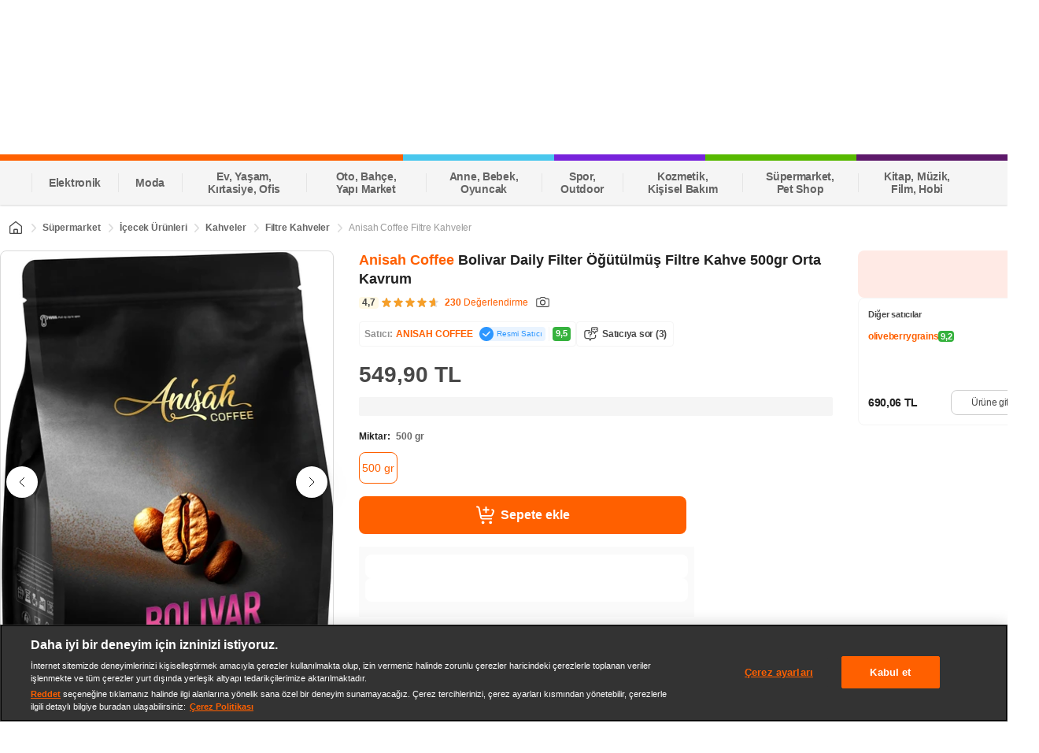

--- FILE ---
content_type: text/css
request_url: https://images.hepsiburada.net/cac/content/www/hbtoast/1.0.14/index.css
body_size: 815
content:
.hb-toast-notifier-container *{box-sizing:border-box}.hb-toast-notifier-container{display:block;z-index:999999;position:fixed;max-width:calc(100% - 12px);max-height:100%;overflow:hidden;font-family:-apple-system,BlinkMacSystemFont,Arial,Roboto,Oxygen,Ubuntu,Cantarell,Fira Sans,Droid Sans,Helvetica Neue,sans-serif;padding:10px}.hb-toast-notifier-position-top-left{left:10px;top:10px}.hb-toast-notifier-position-top-right{right:10px;top:10px}.hb-toast-notifier-position-bottom-left{bottom:10px;left:10px}.hb-toast-notifier-position-bottom-right{bottom:10px;right:10px}.hb-toast-notifier-box{width:324px;background:#fff;border-radius:8px;box-shadow:0 2px 16px 0 rgba(0,0,0,.08);overflow:hidden;margin:10px 0;max-height:2000px;display:flex;flex-direction:row;flex-wrap:wrap}.hb-toast-content-holder{display:flex;align-items:center;width:100%;padding:16px 12px 16px 16px}.hb-toast-icon{align-self:flex-start;display:flex}.hb-toast-text-holder{display:flex;flex-direction:column;margin:0 8px 0 16px}.hb-toast-text{font-size:16px;font-weight:600;letter-spacing:-.32px;width:100%}.hb-toast-message,.hb-toast-text{color:#484848;font-stretch:normal;font-style:normal;line-height:1.5;overflow:hidden;text-overflow:ellipsis}.hb-toast-message{font-size:14px;font-weight:400;letter-spacing:-.28px;position:relative}.hb-toast-close-icon-holder{align-items:center;align-self:flex-start;cursor:pointer;display:flex;flex-direction:row;height:24px;justify-content:center;margin-right:12px;text-align:center;width:24px;margin-left:auto}.hb-toast-link{font-size:14px;font-stretch:normal;font-style:normal;font-weight:700;letter-spacing:-.28px;line-height:1.5;overflow:hidden;position:relative;text-overflow:ellipsis;color:#439e4a;text-decoration:none}.hb-toast-notifier-type-success{border-left:8px solid #5ad363;background-color:#ebf9ec}.hb-toast-notifier-type-warning{border-left:8px solid #f5cf3f;background-color:#fef9e8}.hb-toast-notifier-type-information{border-left:8px solid #6c84fa;background-color:#f4f6ff}.hb-toast-notifier-type-error{background-color:#fee0e0;border-left:8px solid #fa3f3f}.show-toast-animate{-webkit-animation-name:hbToastSlideIn;animation-name:hbToastSlideIn}.show-toast-animate,.show-toast-animate-reverse{-webkit-animation-duration:.5s;animation-duration:.5s}.show-toast-animate-reverse{-webkit-animation-name:hbToastSlideInReverse;animation-name:hbToastSlideInReverse}.hide-toast-animate{-webkit-animation-name:hbToastSlideOut;animation-name:hbToastSlideOut;-webkit-animation-timing-function:ease-in-out;animation-timing-function:ease-in-out}.hide-toast-animate,.hide-toast-animate-reverse{-webkit-animation-duration:.5s;animation-duration:.5s}.hide-toast-animate-reverse{-webkit-animation-name:hbToastSlideOutReverse;animation-name:hbToastSlideOutReverse;-webkit-animation-timing-function:ease-in-out;animation-timing-function:ease-in-out}.hb-toast-progress-bar{height:2px;width:100%;background-color:#708090}@media only screen and (min-width:1024px){@-webkit-keyframes hbToastSlideInReverse{0%{transform:translateX(-100%);opacity:0;max-height:0}to{transform:translateX(0);max-height:2000px;opacity:1}}@keyframes hbToastSlideInReverse{0%{transform:translateX(-100%);opacity:0;max-height:0}to{transform:translateX(0);max-height:2000px;opacity:1}}@-webkit-keyframes hbToastSlideIn{0%{transform:translateX(100%);opacity:0;max-height:0}to{transform:translateX(0);max-height:2000px;opacity:1}}@keyframes hbToastSlideIn{0%{transform:translateX(100%);opacity:0;max-height:0}to{transform:translateX(0);max-height:2000px;opacity:1}}@-webkit-keyframes hbToastSlideOut{0%{max-height:2000px;transform:translateX(0);opacity:1}to{transform:translateX(100%);opacity:0;max-height:0}}@keyframes hbToastSlideOut{0%{max-height:2000px;transform:translateX(0);opacity:1}to{transform:translateX(100%);opacity:0;max-height:0}}@-webkit-keyframes hbToastSlideOutReverse{0%{max-height:2000px;transform:translateX(0);opacity:1}to{transform:translateX(-100%);opacity:0;max-height:0}}@keyframes hbToastSlideOutReverse{0%{max-height:2000px;transform:translateX(0);opacity:1}to{transform:translateX(-100%);opacity:0;max-height:0}}}@media only screen and (max-width:1024px){.hb-toast-notifier-container{top:0;margin:auto;right:0;overflow:unset;left:0}.hb-toast-notifier-box{background-color:#fff;border-left:none;width:100%}.hb-toast-message{color:#646464}.hb-toast-link{color:#ff6000}@-webkit-keyframes hbToastSlideIn{0%{opacity:0;transform:translateY(-100%)}to{opacity:1;transform:translateY(0)}}@keyframes hbToastSlideIn{0%{opacity:0;transform:translateY(-100%)}to{opacity:1;transform:translateY(0)}}@-webkit-keyframes hbToastSlideOut{0%{opacity:1;transform:translateY(0)}to{opacity:0;transform:translateY(-100%);max-height:0}}@keyframes hbToastSlideOut{0%{opacity:1;transform:translateY(0)}to{opacity:0;transform:translateY(-100%);max-height:0}}}

--- FILE ---
content_type: application/javascript
request_url: https://images.hepsiburada.net/storefront/storefront/www/storefront-pwa/1.1.5655/project/assets/7126-33c6bd07d8e2970c15a3.js
body_size: 11324
content:
(self.__LOADABLE_LOADED_CHUNKS__=self.__LOADABLE_LOADED_CHUNKS__||[]).push([[7126],{68329:()=>{Element.prototype.scrollIntoViewIfNeeded||(Element.prototype.scrollIntoViewIfNeeded=function(){let e=!(arguments.length>0&&void 0!==arguments[0])||arguments[0];const t=this;new IntersectionObserver((function(l){let[n]=l;const i=n.intersectionRatio;if(i<1){let l=i<=0&&e?"center":"nearest";t.scrollIntoView({block:l,inline:l})}this.disconnect()})).observe(this)})},86088:(e,t,l)=>{"use strict";l.d(t,{S:()=>i});var n=l(35610);function i(e,t){const l=(0,n.useRef)(!1);(0,n.useEffect)((()=>{l.current?e():l.current=!0}),t)}},75240:(e,t,l)=>{"use strict";l.d(t,{x:()=>n});const n="/format:webp"},71163:(e,t,l)=>{"use strict";l.d(t,{Z:()=>m});var n=l(13865),i=l(35610),a=l.n(i),o=l(17463),r=l.n(o),d=l(834),s=l(64593),u=l(75240);function c(e,t){let l=arguments.length>2&&void 0!==arguments[2]?arguments[2]:2;return e.width>=t.width*l||e.height>=t.height*l}const p={root:"smKGbbPP6X9azp_b9gMF",lazy:"aIgthjuD9CTWK0JAGuIb",placeholderAnimate:"Q4eBnBJF4Y3TQBuzEPou",carousel:"BUdtAhBtQI3v6nekhfW_",image:"i9jTSpEeoI29_M1mOKct",visible:"Opd9sjeiOIzSJm9s2bEF",lazyImagePlaceholder:"YQl8QNySzXi7aiEx8VGw",errorImage:"CDtDy1NEyxniyg9vcl6T",hideImage:"yO8A2HyEIV_S6zBgWpA6"},v=(0,i.memo)((e=>{var t;const{alwaysRetina:l,image:o,shouldLoadEagerly:v,loadAnimation:m,retinaSupport:g,webpSupport:_,withPlaceholder:E,isBot:I,forcePreload:S,className:h,onClick:P}=e,A=(0,i.useRef)(null),D=(0,i.useCallback)((()=>{null==P||P()}),[P]);(0,i.useEffect)((()=>{if(A&&A.current&&v){var e,t;var l,n,i,a,o;if((null==A||null===(e=A.current)||void 0===e?void 0:e.complete)&&0===(null==A||null===(t=A.current)||void 0===t?void 0:t.naturalHeight))null==A||null===(l=A.current)||void 0===l||null===(n=l.parentNode)||void 0===n||null===(i=n.classList)||void 0===i||i.add(p.errorImage),null==A||null===(a=A.current)||void 0===a||null===(o=a.classList)||void 0===o||o.add(p.hideImage)}}),[null===(t=A.current)||void 0===t?void 0:t.complete]);const T=(0,i.useCallback)((e=>{e.target.parentNode.classList.add(p.errorImage),e.target.classList.add(p.hideImage)}),[]),{src:O,isOriginalImage:C}=(0,i.useMemo)((()=>function(e){let t=!1;const{src:l,size:n}=e;if(!l)return null;let i=l;return l.indexOf("productimages")>-1||l.indexOf("dali-banner")>-1?l.indexOf("#imgSize")>-1?i=l.replace("#imgSize",n):l.indexOf("{size}")>-1&&(i=l.replace("{size}",n)):l.indexOf("images")>-1?l.indexOf("#imgSize")>-1?i=l.replace("#imgSize",n):l.indexOf("{size}")>-1?i=l.replace("{size}",n):(t=!0,i=l):(t=!0,i=l),{isOriginalImage:t,src:i}}(o)),[o]),y=(0,i.useMemo)((()=>g&&o.originSize&&o.componentSize?c(null==o?void 0:o.originSize,null==o?void 0:o.componentSize):Boolean(l)),[l,null==o?void 0:o.componentSize,null==o?void 0:o.originSize,g]),L=(0,i.useMemo)((()=>!C&&y&&function(e,t,l){if(e&&t){const n=t.split("-")[0],i=t.split("-")[1];let a,o;const r=void 0===i?""+2*n:`${2*n}-${2*i}`,d=void 0===i?""+3*n:`${3*n}-${3*i}`;if(l.indexOf("productimages")>-1)l.indexOf("#imgSize")>-1?(a=l.replace("#imgSize",r),o=l.replace("#imgSize",d)):l.indexOf("{size}")>-1&&(a=l.replace("{size}",r),o=l.replace("{size}",d));else if(l.indexOf("dali-banner")>-1)l.indexOf("#imgSize")>-1?(a=l.replace("#imgSize",r),o=l.replace("#imgSize",d)):l.indexOf("{size}")>-1&&(a=l.replace("{size}",r),o=l.replace("{size}",d));else{if(!(l.indexOf("images")>-1))return{png:e};l.indexOf("#imgSize")>-1?(a=l.replace("#imgSize",r),o=l.replace("#imgSize",d)):l.indexOf("{size}")>-1&&(a=l.replace("{size}",r),o=l.replace("{size}",d))}return{png:e,png2x:a,png3x:o}}return!1}(O,null==o?void 0:o.size,null==o?void 0:o.src)),[C,y,O,null==o?void 0:o.size,null==o?void 0:o.src]),N=(0,i.useMemo)((()=>!C&&y&&`${null==L?void 0:L.png} 1x, ${null==L?void 0:L.png2x} 2x`),[C,y,L]),f=(0,i.useMemo)((()=>{const e=!C&&_&&function(e){return"object"==typeof e?{webp:e.png+u.x,webp2x:e.png2x+u.x,webp3x:e.png3x+u.x}:{webp:e+u.x}}(L||O);return!C&&_&&(y?`${null==e?void 0:e.webp} 1x, ${null==e?void 0:e.webp2x} 2x`:`${null==e?void 0:e.webp} 1x`)}),[C,_,L,O,y]);return I?a().createElement("img",{alt:o.alt,src:O}):a().createElement("div",{className:r()(p.root,p[h],h,"hb-image-view"),onClick:D},S&&a().createElement(s.Helmet,null,a().createElement("link",{rel:"preload",fetchpriority:"high",as:"image",imagesrcset:f,href:O})),a().createElement(d.LazyImage,{loadEagerly:v,alt:o.alt,title:o.title,placeholder:e=>{let{imageProps:t,ref:l}=e;return a().createElement("div",{className:r()(p.lazyImagePlaceholder,"hb-image-view__placeholder"),ref:l})},actual:e=>{let{imageProps:t,ref:l}=e;return a().createElement("picture",null,f&&a().createElement("source",{className:r()(p.image,"hb-HbImage-view__image"),type:"image/webp",srcSet:f}),N&&a().createElement("source",{className:r()(p.image,"hb-HbImage-view__image"),srcSet:N}),a().createElement("img",(0,n.default)({},t,{ref:A,onError:T,itemProp:o.itemProp||null,className:r()(p.image,"hb-HbImage-view__image"),src:O})))}}),a().createElement("noscript",null,a().createElement("img",{alt:o.alt,src:O})))}));v.defaultProps={loadAnimation:!0,retinaSupport:!0,webpSupport:!0,withPlaceholder:!0,forcePreload:!1};const m=v},61478:(e,t,l)=>{"use strict";l.d(t,{Z:()=>d});var n=l(35610),i=l.n(n),a=l(40684);let o=null;class r extends n.PureComponent{constructor(e){super(e),this.state={helmetLoaded:!1}}componentDidMount(){this.loadableHelmet();const e=document.querySelector('Link[rel="canonical"]'),t=document.querySelector('meta[name="description"]'),l=document.querySelector('Link[rel="next"]'),n=document.querySelector('Link[rel="prev"]'),i=document.querySelector('meta[name="title"]');r.removeIfNotAddedOnClientSide(e),r.removeIfNotAddedOnClientSide(t),r.removeIfNotAddedOnClientSide(l),r.removeIfNotAddedOnClientSide(n),r.removeIfNotAddedOnClientSide(i)}loadableHelmet(){a.ZP.lib({resolved:{},chunkName:()=>"react-helmet",isReady(e){const t=this.resolve(e);return!0===this.resolved[t]&&!!l.m[t]},importAsync:()=>Promise.all([l.e(4593),l.e(5854)]).then(l.bind(l,64593)),requireAsync(e){const t=this.resolve(e);return this.resolved[t]=!1,this.importAsync(e).then((e=>(this.resolved[t]=!0,e)))},requireSync(e){const t=this.resolve(e);return l(t)},resolve(){return 64593}}).load().then((e=>{o=e.Helmet,this.setState({helmetLoaded:!0})}))}static removeIfNotAddedOnClientSide(e){e&&!e.getAttribute("data-react-helmet")&&e.remove()}render(){const{children:e,seoInfo:t,helmetClientChanged:l,pageType:n,pageValue:a}=this.props,{helmetLoaded:r}=this.state;return r?i().createElement(o,{onChangeClientState:()=>l},n&&i().createElement("meta",{name:"page_type",content:n}),a&&i().createElement("meta",{name:"page_value",content:a}),t&&i().createElement("title",null,t.title),t&&i().createElement("meta",{name:"title",content:t.title}),t&&i().createElement("meta",{name:"description",content:t.description}),t&&t.canonicalUrl&&i().createElement("link",{rel:"canonical",href:t.canonicalUrl}),t&&t.prev&&i().createElement("link",{rel:"prev",href:t.prev}),t&&t.next&&i().createElement("link",{rel:"next",href:t.next}),e):null}}const d=r},63132:(e,t,l)=>{"use strict";l.d(t,{Z:()=>d});var n=l(51298),i=l(35610),a=l.n(i),o=l(89666);class r extends i.PureComponent{constructor(){super(...arguments),(0,n.default)(this,"ref",(e=>{const{useWindowAsScrollContainer:t}=this.props;t?(this.scrollContainerElement=window,this.getScrollTop=o.AQ,this.setScrollTop=o.N3,this.getScrollContainerHeight=o.gp,this.getScrollContentHeight=o.cH):(this.scrollContainerElement=e,this.getScrollTop=this.createElementScrollTopGetter(e),this.setScrollTop=this.createElementScrollTopSetter(e),this.getScrollContainerHeight=this.createElementScrollContainerHeightGetter(e),this.getScrollContentHeight=this.createElementScrollContentHeightGetter(e))})),(0,n.default)(this,"isScrollHitBottom",(e=>{let t;const{hitThreshold:l}=this.props,n=this.getScrollContentHeight(e)-this.getScrollContainerHeight(e)-this.getScrollTop(e);return t=!(n>=this.previousDiff)&&l>=n,this.previousDiff=n,t})),(0,n.default)(this,"scrollToTop",(()=>{this.setScrollTop(0)})),(0,n.default)(this,"handleSelfScroll",(e=>{const{useWindowAsScrollContainer:t}=this.props;t||this.handleScrollLogic(e)})),(0,n.default)(this,"handleScrollLogic",(e=>{const{onScroll:t,onScrollHitBottom:l}=this.props;l&&this.isScrollHitBottom(e)&&l(e),t&&t(e)}))}componentDidMount(){const{useWindowAsScrollContainer:e}=this.props;e&&this.scrollContainerElement.addEventListener("scroll",this.handleScrollLogic)}componentWillUnmount(){const{useWindowAsScrollContainer:e}=this.props;e&&this.scrollContainerElement.removeEventListener("scroll",this.handleScrollLogic)}createElementScrollTopGetter(e){return function(){return(0,o.aS)(e)}}createElementScrollTopSetter(e){return function(t){(0,o.l6)(e,t)}}createElementScrollContainerHeightGetter(e){return function(){return(0,o.Uy)(e)}}createElementScrollContentHeightGetter(e){return function(){return(0,o.r2)(e)}}render(){const{children:e,className:t,rootElementType:l,"data-test-id":n}=this.props;return a().createElement(l,{className:t,ref:this.ref,onScroll:this.handleSelfScroll,"data-test-id":n},e)}}(0,n.default)(r,"defaultProps",{hitThreshold:5,rootElementType:"div",useWindowAsScrollContainer:!0});const d=r},55249:(e,t,l)=>{"use strict";var n;l.d(t,{Z:()=>a});const i="undefined"!=typeof window&&null!==(n=window)&&void 0!==n&&n.leo?window.leo:null,a={sendProductViewEvent(e){e&&(null==i||i.capture("product","view",{product_id:null==e?void 0:e.product_id,price:null==e?void 0:e.price,discount:0,sku:null==e?void 0:e.sku}))},sendProductListViewEvent(){let e=arguments.length>0&&void 0!==arguments[0]?arguments[0]:[];const t=null==e?void 0:e.map((e=>{var t,l,n,i;return{product_id:null==e?void 0:e.productId,price:(null==e||null===(t=e.price)||void 0===t||null===(l=t[0])||void 0===l?void 0:l.formattedPrice)||"",sku:null==e?void 0:e.sku,listing_id:(null==e?void 0:e.listingId)||"",campaign:(null==e?void 0:e.campaignText)||null,position:null==e?void 0:e.position,discount:(null==e||null===(n=e.price)||void 0===n||null===(i=n[0])||void 0===i?void 0:i.discountRate)||0}}));null==i||i.capture("product_list","view",{product_list:t})},sendRecoProductListViewEvent(e){const t=null==e?void 0:e.map((e=>{var t,l,n,i;return{product_id:null==e?void 0:e.productId,price:null==e||null===(t=e.originalPrice)||void 0===t||null===(l=t.value)||void 0===l?void 0:l.toFixed(2),sku:null==e?void 0:e.sku,listing_id:(null==e?void 0:e.listingId)||"",campaign:(null==e?void 0:e.campaignText)||null,position:null==e?void 0:e.position,discount:(null==e||null===(n=e.price)||void 0===n||null===(i=n[0])||void 0===i?void 0:i.discountRate)||0}}));null==i||i.capture("reco_product","view",{product_list:t})},sendSponsoredProductListViewEvent(e){const t=null==e?void 0:e.map((e=>{var t,l,n,i;return{product_id:null==e?void 0:e.productId,price:null==e||null===(t=e.originalPrice)||void 0===t||null===(l=t.value)||void 0===l?void 0:l.toFixed(2),sku:null==e?void 0:e.sku,listing_id:(null==e?void 0:e.listingId)||"",campaign:(null==e?void 0:e.campaignText)||null,position:null==e?void 0:e.position,discount:(null==e||null===(n=e.price)||void 0===n||null===(i=n[0])||void 0===i?void 0:i.discountRate)||0}}));null==i||i.capture("sponsored_product_list","view",{product_list:t})},sendAddToCartClickEvent(e){let{product:t,position:l,location:n}=e;null==i||i.capture("add_to_cart","click",{product_id:null==t?void 0:t.productId,sku:(null==t?void 0:t.sku)||"",position:l,location:n})}}},90036:(e,t,l)=>{"use strict";l.d(t,{E:()=>n});const n=e=>{var t,l,n,i,a,o,r,d,s,u;let{currentProduct:c,comparedProducts:p,currentProductUrl:v}=e;const m=null==p||null===(t=p.filter((e=>(null==e?void 0:e.sku)!==(null==c?void 0:c.sku))))||void 0===t?void 0:t.slice(0,3),g=null==c||null===(l=c.media)||void 0===l?void 0:l.find((e=>!(null!=e&&e.isVideo))),_={LinkFormat:null==g?void 0:g.url},E="Apple"===(null==c?void 0:c.brand)?null==c?void 0:c.name:`${null==c?void 0:c.brand} ${null==c?void 0:c.name}`;let I=[];null==p||p.forEach((e=>{var t;null==e||null===(t=e.classifications)||void 0===t||t.forEach((e=>{I.includes(null==e?void 0:e.name)||I.push(null==e?void 0:e.name)}))}));const S=null==c||null===(n=c.expends)||void 0===n||null===(i=n.flatMap)||void 0===i||null===(a=i.call(n,(e=>null==e?void 0:e.properties)))||void 0===a||null===(o=a.filter((e=>I.includes(null==e?void 0:e.name))))||void 0===o?void 0:o.map((e=>({displayValue:null==e?void 0:e.property,name:null==e?void 0:e.name})));return[{sku:null==c?void 0:c.sku,name:E,url:v,media:_,classifications:S,productId:null==c?void 0:c.productId,brand:null==c?void 0:c.brand,listing:{MerchantName:null==c?void 0:c.merchantName,FinalPrice:null==c||null===(r=c.prices)||void 0===r||null===(d=r[(null==c||null===(s=c.prices)||void 0===s?void 0:s.length)-1])||void 0===d?void 0:d.value,ListingId:null==c?void 0:c.listingId},customerReviewRating:null==c||null===(u=c.reviews)||void 0===u?void 0:u.customerReviewScore,isAdultProduct:null==c?void 0:c.isAdultProduct},...m]}},20188:(e,t,l)=>{"use strict";l.d(t,{c:()=>n});const n={setModalState:(e,t)=>({type:"SET_MODAL_STATE",payload:{modalId:e,isOpen:t}}),closeModal:(e,t)=>({type:"CLOSE_MODAL",payload:{modalId:e,...t}}),openModal:(e,t)=>({type:"OPEN_MODAL",payload:{modalId:e,...t}}),closeAllModals:()=>({type:"CLOSE_ALL_MODALS",payload:{}})}},1790:(e,t,l)=>{"use strict";l.r(t),l.d(t,{default:()=>re,mapStateToProps:()=>ae});l(92087);var n=l(35610),i=l.n(n),a=l(50533),o=l(7738),r=l(17463),d=l.n(r),s=l(14486),u=l.n(s),c=l(13093),p=l(53933),v=l(63132),m=l(61478),g=l(97898);const _=(0,n.memo)((e=>{let{structuredData:t}=e,l=`<script type="application/ld+json">${JSON.stringify(t)}<\/script>`;return i().createElement("div",{dangerouslySetInnerHTML:{__html:l}})}));var E=l(74883),I=l(61943);const S=(0,n.lazy)((()=>Promise.all([l.e(2930),l.e(4590)]).then(l.bind(l,54590)))),h=(0,n.lazy)((()=>Promise.all([l.e(2930),l.e(8328)]).then(l.bind(l,38328)))),P=(0,n.lazy)((()=>Promise.all([l.e(2930),l.e(2194)]).then(l.bind(l,52194)))),A=(0,n.lazy)((()=>Promise.all([l.e(2930),l.e(2866)]).then(l.bind(l,72866)))),D=(0,n.lazy)((()=>Promise.all([l.e(2930),l.e(3704)]).then(l.bind(l,33704)))),T=(0,n.memo)((e=>{let{dispatch:t,isAdultProductCookie:l,isAdultProduct:a,sizeChart:o,flags:r,product:d,campaigns:s}=e;return i().createElement("div",null,a&&l&&i().createElement(n.Suspense,{fallback:i().createElement("div",null)},i().createElement(S,{dispatch:t,platform:"desktop",viewType:"DIALOG"})),Boolean(r[(0,E.B)(I.fX.SIZE_CHART)])&&i().createElement(n.Suspense,{fallback:i().createElement("div",null)},i().createElement(h,{dispatch:t,sizeChart:o})),Boolean(r[(0,E.B)(I.fX.ENERGY_CLASS)])&&i().createElement(n.Suspense,{fallback:i().createElement("div",null)},i().createElement(P,{dispatch:t,energyClassBadge:null==d?void 0:d.energyClassBadge,energyClass:Boolean(r[(0,E.B)(I.fX.ENERGY_CLASS)])})),Boolean(r[(0,E.B)(I.fX.CAMPAIGN)])&&i().createElement(n.Suspense,{fallback:i().createElement("div",null)},i().createElement(A,{dispatch:t,campaigns:s})),Boolean(r[(0,E.B)(I.fX.ERROR_POPUP)])&&i().createElement(n.Suspense,{fallback:i().createElement("div",null)},i().createElement(D,{flags:r,dispatch:t})))})),O=(0,a.connect)((e=>{const{productState:{product:t,returnPolicyInformation:l,sizeChart:n,campaigns:i},voltranState:{fragmentsMap:a}}=e;return{product:t,returnPolicyInformation:l,fragmentsMap:a,sizeChart:n,campaigns:i}}))(T);var C=l(42179);const y=()=>i().createElement("div",{className:C.Z.skeleton,"data-test-id":"campaign-skeleton"},i().createElement("div",{className:C.Z.skeletonCard}));var L=l(97226),N=l(71163),f=l(94725);const R="RiIJbDHibUtEaVtZxrw_",b="EUrOiS4ltAJ8O5kZvL71",w=(0,n.memo)((e=>{let{className:t,banners:l,pageTypeForDavinci:n,sku:a}=e;return l?i().createElement("section",{className:d()(R,t)},i().createElement("a",{rel:"nofollow",href:null==l?void 0:l.link,"data-hbus":f.Z.createBannerViewDataForDavinci({pageType:n,pageValue:a,placement:"product_detail_responsive",position:0,id:null==l?void 0:l.id})},i().createElement(L.Z,{ratio:10},i().createElement(N.Z,{className:b,shouldLoadEagerly:!1,image:{alt:null==l?void 0:l.name,src:null==l?void 0:l.imageUrl}})))):null}));var k=l(12111),M=l(56789);const B=(0,n.memo)((e=>{var t,l,n,a;let{fragmentsMap:o}=e;return(null==o?void 0:o.get(null===(t=k.yv[k.dn.PRODUCT_SAFETY_INFORMATION])||void 0===t||null===(l=t.id)||void 0===l?void 0:l.toString()))&&i().createElement(M.Z,{fragmentInfo:null==o?void 0:o.get(null===(n=k.yv[k.dn.PRODUCT_SAFETY_INFORMATION])||void 0===n||null===(a=n.id)||void 0===a?void 0:a.toString()),options:k.yv[k.dn.PRODUCT_SAFETY_INFORMATION],renderMethodClientSide:!0,removeClientStyles:!0})}));var U=l(90431),V=l(69822),F=l(24715),x=l(20188),z=l(83536),H=l(43111),G=l(39892),Y=l(13674),q=l(65843),W=l(63570),Z=l(29921),K=l(71274),Q=l(73426),J=l(13629),$=(l(68329),l(92718)),X=l(95155),j=l(86139),ee=l(17615),te=l(29450),le=l(86088),ne=l(24991);const ie=(0,n.memo)((e=>{var t;let{dispatch:l,location:a,match:o,queryParams:r,platform:s,product:u,breadcrumbs:c,isAdultProduct:p,isAdultProductCookie:E,orderedLayoutComponents:I,fragmentsMap:S,pageFeatureToggleMap:h,userInfoPromise:P,userInfo:A,buyback:D,tabsModalVisible:T,tabsModalIndex:C,history:L,flags:N,campaignDetail:f,popularKeyword:R,chatOptions:b,isVasExists:M,isLoading:H,productStructuredData:W,activeVariant:ee,isAvailableProduct:ie,seoInformation:ae,webtrekkData:oe,fashionReviewSummary:re,sizeChart:de,energyClassBadge:se,tabActiveIndex:ue,dueDate:ce,allListings:pe,campaigns:ve,campaignEvaluateResult:me,bundleCampaign:ge,otherSellersCampaigns:_e,payments:Ee,isLoadingPayments:Ie,paymentsResponseData:Se,isGetCampaignsPdpDashboardPending:he,vas:Pe,selectedVasProduct:Ae,vasLoading:De,isBot:Te,comparedProducts:Oe,isPremium:Ce,loyaltyInfoPending:ye,enricher:Le,paymentOptionsData:Ne,paymentOptionsLoading:fe}=e;Q.Z.handlePageRenderStart(l,j.uF.PRODUCT_DETAIL_PAGE);const Re=(0,n.useRef)(null),be=(0,n.useMemo)((()=>{var e,t;return null==I||null===(e=I.find((e=>"PDPPage"===(null==e?void 0:e.type))))||void 0===e||null===(t=e.data)||void 0===t?void 0:t.columns})),we=(0,n.useMemo)((()=>null==I?void 0:I.filter((e=>"PDPPage"!==(null==e?void 0:e.type)))));(0,n.useEffect)((()=>(Q.Z.handleDomLoaded(l,j.uF.PRODUCT_DETAIL_PAGE),P.then((async e=>{var t,n;(h||await(0,G.V)(l(V.cq.getDesktopProductDetailFeatureToggles.trigger(J.D0))),u)?((0,Z.GH)(u,b),(0,Z.yY)(l,u),Me(e),Be(u,a,e),(0,Z.zs)(l,e,oe),Ve(e),null!=h&&h.get(X._.DISPLAY_ENRICHER_ON_PDP)&&xe(e)):await(0,G.V)(l(U.cq.getProduct.trigger(null==o||null===(t=o.params)||void 0===t?void 0:t.productId,{name:o.params.productDetailUrlKeyword,channel:"desktop",...(null==r?void 0:r.magaza)&&{merchant:null==r?void 0:r.magaza}},Boolean("p"!==(null==o||null===(n=o.params)||void 0===n?void 0:n.pdpPath))))).then((async t=>{var n,i,o,r,d,s,u;const c=null==t||null===(n=t.result)||void 0===n||null===(i=n.data)||void 0===i||null===(o=i.data)||void 0===o?void 0:o.product;(0,Z.Jw)(null==t||null===(r=t.result)||void 0===r?void 0:r.data,L),(0,Z.GH)(c,b),Me(e),Be(c,a,e),(0,Z.zs)(l,e,null==t||null===(d=t.result)||void 0===d||null===(s=d.data)||void 0===s||null===(u=s.data)||void 0===u?void 0:u.webtrekkData),(0,Z.yY)(l,c),Ve(e),null!=h&&h.get(X._.DISPLAY_ENRICHER_ON_PDP)&&xe(e)}));Q.Z.handlePageRendered(l)})),()=>{var e,t,n,i;l(U.cq.getProduct.cancel()),l(V.cq.getDesktopProductDetailFeatureToggles.cancel()),l(F.c.getFragments.cancel()),window.HbEventBus.off($.qO.VARIANT_CHANGE,(()=>{})),null===(e=window)||void 0===e||null===(t=e.HbEventBus)||void 0===t||t.off($.qO.VAS_RESET,(()=>{})),null===(n=window)||void 0===n||null===(i=n.HbEventBus)||void 0===i||i.off($.qO.LOYALTY_INFO,(()=>{})),window.removeEventListener("scroll",(()=>{}))})),[]),(0,le.S)((async()=>{var e,t,n;(0,Z.mc)(u),(0,Z.GH)(u),ke(u),await(0,Y.y)(),Ue(),(0,Z.yY)(l,u),Ve(A),Be(u,a,A),null!==(e=window)&&void 0!==e&&null!==(t=e.MerchantContent)&&void 0!==t&&null!==(n=t.FOLLOW_BUTTON)&&void 0!==n&&n.getComponentParams&&ie&&(0,Z.aj)((null==A?void 0:A.isAuthenticated)&&(null==A?void 0:A.userId),null==u?void 0:u.merchantId,null==u?void 0:u.sku),null!=h&&h.get(X._.DISPLAY_ENRICHER_ON_PDP)&&xe(A)}),[u]),(0,le.S)((()=>{var e,t,n;l(U.cq.setProductIsLoading.trigger(!0)),(0,G.V)(l(U.cq.getProduct.trigger(null==o||null===(e=o.params)||void 0===e?void 0:e.productId,{name:null==o||null===(t=o.params)||void 0===t?void 0:t.productDetailUrlKeyword,channel:"desktop",...(null==r?void 0:r.magaza)&&{merchant:null==r?void 0:r.magaza}},Boolean("p"!==(null==o||null===(n=o.params)||void 0===n?void 0:n.pdpPath))))).then((e=>{var t,n;(0,Z.Jw)(null==e||null===(t=e.result)||void 0===t?void 0:t.data,L),null==Re||null===(n=Re.current)||void 0===n||n.scrollToTop(),l(x.c.closeAllModals())}))}),[a]),(0,le.S)((()=>{(0,Z.K9)(A,u)}),[A]);const ke=e=>{var t,l,n,i;null===(t=window)||void 0===t||null===(l=t.HbEventBus)||void 0===l||l.emit($.qO.VARIANT_CHANGE,e),null===(n=window)||void 0===n||null===(i=n.HbEventBus)||void 0===i||i.emit($.qO.VAS_RESET,!0)},Me=e=>{var t,n,i,a;null===(t=window)||void 0===t||null===(n=t.HbEventBus)||void 0===n||n.on($.qO.lOCATION_CHANGE,(()=>{l(U.cq.getDueDate.trigger({queryModels:[...(0,Z.u)(u,null==u?void 0:u.listings,e)],...(0,Z.HC)(e),merchantSortingEnabled:!0}))})),null!=e&&e.isAuthenticated?l(U.cq.setLoyaltyInfo.trigger()):l(U.cq.setLoyaltyInfo.trigger({isPremium:!1})),null===(i=window)||void 0===i||null===(a=i.HbEventBus)||void 0===a||a.on($.qO.LOYALTY_INFO,(e=>{l(U.cq.setLoyaltyInfo.trigger(e))}))},Be=(e,t,n)=>{if(ie){let t=null==h?void 0:h.get(X._.DISPLAY_CARD_AND_INSTALLMENT_INFO_ON_PDP);null!=h&&h.get(X._.DISPLAY_DUE_DATE_INFO_ON_PDP)&&l(U.cq.getDueDate.trigger({queryModels:[...(0,Z.u)(e,null==e?void 0:e.listings,n)],...(0,Z.HC)(n),merchantSortingEnabled:!0})),null!=h&&h.get(X._.DISPLAY_CAMPAIGN_INFO_ON_PDP)?l(U.cq.getCampaignsPdpDashboard.trigger({product:e,userInfo:n,platform:"WebSite",appKey:"WebSite"})).then((e=>{var l,n,i,a;let o=null==e?void 0:e.data,r=(null==o||null===(l=o.campaignEvaluateResult)||void 0===l||null===(n=l.evaluateAsPremiumResult)||void 0===n?void 0:n.discountedAmount)||(null==o||null===(i=o.campaignEvaluateResult)||void 0===i||null===(a=i.evaluateResult)||void 0===a?void 0:a.discountedAmount);window.campaignFinalPrice=r,t&&Fe(r)})).catch((()=>{l(z.c.setPendingState("isGetCampaignsPdpDashboardPending",!1)),t&&Fe()})):t&&Fe(),null!=n&&n.isAuthenticated&&null!=h&&h.get(X._.DISPLAY_CAMPAIGN_INFO_ON_PDP)&&l(U.cq.getOtherSellerCoupon.trigger({product:e}))}},Ue=()=>{(0,G.V)(l(F.c.getFragments.trigger([{...k.yv[k.dn.PRODUCT_DESCRIPTION],paramater:{...k.yv[k.dn.PRODUCT_DESCRIPTION].paramater,sku:null==u?void 0:u.sku,barcode:null==u?void 0:u.barcode,brand:null==u?void 0:u.brandId,productId:null==u?void 0:u.productId}}])))},Ve=e=>{var t,n,i,a,o,r,d,s,c,p,v,m,g;let _=[];var E,I,P,D;(null!=S&&S.get(null===(t=k.yv[k.dn.ADVERTISEMENT])||void 0===t||null===(n=t.id)||void 0===n?void 0:n.toString())||_.push({...k.yv[k.dn.ADVERTISEMENT],paramater:{targeting:`pdp_SKU:${null==u?void 0:u.sku};pdp_BrandName:${null==u?void 0:u.brand};pdp_ProductID:${null==u?void 0:u.productId};`,isPlaceHolder:!0,adUnitPath:"/21797185156/Desktop-Masthead/Desktop-Masthead-Diger",useBouncingIndicator:"true"}}),null!=S&&S.get(null===(i=k.yv[k.dn.PRODUCT_SAFETY_INFORMATION])||void 0===i||null===(a=i.id)||void 0===a?void 0:a.toString())||_.push({...k.yv[k.dn.PRODUCT_SAFETY_INFORMATION],paramater:{sku:null==u?void 0:u.sku,name:null==u?void 0:u.slugName,isWeb:!0,isDesktop:!0}}),null==h||!h.get(X._.ENABLE_MERCHANT_FOLLOW_BUTTON)||null!=S&&S.get(null===(o=k.yv[k.dn.FOLLOW_AND_COLLECT])||void 0===o||null===(r=o.id)||void 0===r?void 0:r.toString()))||_.push({...k.yv[k.dn.FOLLOW_AND_COLLECT],paramater:{...k.yv[k.dn.FOLLOW_AND_COLLECT].paramater,sku:null==u?void 0:u.sku,merchantId:null==u||null===(E=u.merchant)||void 0===E?void 0:E.id,userId:null!=e&&e.isAuthenticated?null==e?void 0:e.userId:void 0}});(null==h||!h.get(X._.ASK_TO_MERCHANT_ENABLED)||null!=S&&S.get(null===(d=k.yv[k.dn.ASK_TO_SELLER])||void 0===d||null===(s=d.id)||void 0===s?void 0:s.toString())||_.push({...k.yv[k.dn.ASK_TO_SELLER],paramater:{...k.yv[k.dn.ASK_TO_SELLER].paramater}}),null!=S&&S.get(null===(c=k.yv[k.dn.MY_LIST])||void 0===c||null===(p=c.id)||void 0===p?void 0:p.toString()))||_.push({...k.yv[k.dn.MY_LIST],paramater:{sku:null==u?void 0:u.sku,productId:null==u?void 0:u.productId,listingId:null==u?void 0:u.listingId,brand:null==u?void 0:u.brand,categoryId:null==u||null===(I=u.categories)||void 0===I||null===(P=I[(null==u||null===(D=u.categories)||void 0===D?void 0:D.length)-1])||void 0===P?void 0:P.categoryId,price:(0,Z.A8)(null==u?void 0:u.prices),productStatus:(0,K.tf)(u)}});null!=S&&S.get(null===(v=k.x$[k.RB.SPONSORED_PRODUCTS])||void 0===v||null===(m=v.id)||void 0===m?void 0:m.toString())||_.push({...k.yv[k.dn.SPONSORED_PRODUCTS],paramater:{...k.yv[k.dn.SPONSORED_PRODUCTS].paramater,sku:null==u?void 0:u.sku,scrollableLayout:!1,platform:"desktop",devicetype:"desktop"}}),null==we||null===(g=we.filter((e=>"Recommendation"===(null==e?void 0:e.type))))||void 0===g||g.map((e=>{let{data:t}=e;var l,n,i;null!=S&&S.get(null==t?void 0:t.placementId)||_.push({...k.yv[k.dn.RECOMMENDATION],id:null==t?void 0:t.placementId,componentId:null==t?void 0:t.placementId,paramater:{showAddToCartButton:!0,imageRatio:null==t?void 0:t.recoRatio,type:null==t?void 0:t.placementId,productId:null==u?void 0:u.productId,skuList:null==u?void 0:u.sku,gender:null==A?void 0:A.gender,categoryIds:null==u||null===(l=u.categories)||void 0===l||null===(n=l[(null==u||null===(i=u.categories)||void 0===i?void 0:i.length)-1])||void 0===n?void 0:n.categoryId}})})),(null==_?void 0:_.length)>0&&(0,G.V)(l(F.c.getFragments.trigger(_)))},Fe=e=>{var t,n,i,a,o;let r=null==u||null===(t=u.prices)||void 0===t||null===(n=t[(null==u||null===(a=u.prices)||void 0===a?void 0:a.length)-1])||void 0===n||null===(i=n.formattedPrice)||void 0===i?void 0:i.split(","),d=((null==r?void 0:r[0])+(null==r?void 0:r[1])).toString().replace(".","").replace(",",""),s=Math.round(100*e).toString();l(U.cq.getCardAndInstallment.trigger({maxInstallment:null==u?void 0:u.numberOfInstallments,amount:e?s:d,definitionId:null==u?void 0:u.definitionId,isFashion:null==u?void 0:u.isFashionProduct,consumerFinanceTag:(null==u?void 0:u.consumerFinanceTagList)||"",paymentTag:(null==u?void 0:u.paymentTag)||"",sku:(null==u?void 0:u.sku)||"",merchantId:(null==u||null===(o=u.merchant)||void 0===o?void 0:o.id)||"",taxRatio:(null==u?void 0:u.taxVatRate)||""}))},xe=async e=>{var t,n,i,a,o;const r=null!==(t=window)&&void 0!==t&&null!==(n=t.loyaltyInfo)&&void 0!==n&&n.statusText?{premiumStatusText:window.loyaltyInfo.statusText}:{},d=null!=e&&e.isAuthenticated?null==e?void 0:e.userId:"";let s={userId:d,product:{...(0,Z.uE)(u),...r}};const c=await l(U.cq.getEnricher.trigger(s));if(null!=c&&null!==(i=c.data)&&void 0!==i&&null!==(a=i.data)&&void 0!==a&&null!==(o=a.result)&&void 0!==o&&o.affordabilityRequest){var p,v,m;const e={userId:d,affordabilityRequest:null==c||null===(p=c.data)||void 0===p||null===(v=p.data)||void 0===v||null===(m=v.result)||void 0===m?void 0:m.affordabilityRequest};l(U.cq.getPaymentOptions.trigger(e))}};return i().createElement("div",{className:d()(ne.Z.root,ne.Z[s],"container","desktop")},i().createElement(_,{structuredData:W}),i().createElement(m.Z,{seoInfo:ae,helmetClientChanged:()=>{ae&&(document.title=ae.title)},pageType:"pdp"}),i().createElement(v.Z,{ref:Re},(null==c?void 0:c.length)>0&&i().createElement(g.Z,{className:ne.Z.breadcrumbs,location:a,isSchemaStructuredActive:!1,size:te.n.MEDIUM,forceRedirect:!0,itemConfigs:(0,q.t6)(c)}),i().createElement(w,(0,Z.YG)({dispatch:l,product:u,pageFeatureToggleMap:h,pageTypeForDavinci:j.ps.PRODUCT_DETAIL_PAGE,queryParams:r,isAvailableProduct:ie})),i().createElement("section",{className:ne.Z.pdpPage,"aria-label":`${null==u?void 0:u.brand} ${null==u?void 0:u.name} Ürün Bilgileri`},null==be?void 0:be.map(((e,t)=>{return t===$.LU.RIGHT&&he&&!Te&&ie?i().createElement(y,null):i().createElement("div",{className:ne.Z[$.gt[t]]},null==e||null===(n=e.items)||void 0===n?void 0:n.map((e=>{var n,a;let d=null===$.lh||void 0===$.lh||null===(n=$.lh[null==e?void 0:e.type])||void 0===n?void 0:n.component,s=null===$.lh||void 0===$.lh||null===(a=$.lh[null==e?void 0:e.type])||void 0===a?void 0:a.propsMapper({orderedLayoutId:null==e?void 0:e.id,position:t+1,fragmentsMap:S,dispatch:l,product:u,pageTypeForDavinci:j.ps.PRODUCT_DETAIL_PAGE,isAdultProduct:p&&E,componentData:null==e?void 0:e.data,buyback:D,history:L,match:o,queryParams:r,userInfo:A,activeVariant:ee,flags:N,campaignDetail:f,pageFeatureToggleMap:h,popularKeyword:R,isVasExists:M,isLoading:H,isAvailableProduct:ie,seoInformation:ae,fashionReviewSummary:re,energyClassBadge:se,tabActiveIndex:ue,dueDate:ce,allListings:pe,payments:Ee,isLoadingPayments:Ie,paymentsResponseData:Se,campaigns:ve,campaignEvaluateResult:me,bundleCampaign:ge,otherSellersCampaigns:_e,vas:Pe,selectedVasProduct:Ae,isGetCampaignsPdpDashboardPending:he,vasLoading:De,isPremium:Ce,isBot:Te,loyaltyInfoPending:ye,enricher:Le,paymentOptionsData:Ne,paymentOptionsLoading:fe});return d&&s&&(null==s?void 0:s.checker)&&i().createElement(d,s)})));var n}))),null==we?void 0:we.map(((e,t)=>{var n,a;let d=null===$.lh||void 0===$.lh||null===(n=$.lh[null==e?void 0:e.type])||void 0===n?void 0:n.component,s=null===$.lh||void 0===$.lh||null===(a=$.lh[null==e?void 0:e.type])||void 0===a?void 0:a.propsMapper({orderedLayoutId:null==e?void 0:e.id,position:t+1,fragmentsMap:S,dispatch:l,product:u,pageTypeForDavinci:j.ps.PRODUCT_DETAIL_PAGE,isAdultProduct:p&&E,componentData:null==e?void 0:e.data,buyback:D,history:L,match:o,queryParams:r,userInfo:A,flags:N,activeVariant:ee,campaignDetail:f,pageFeatureToggleMap:h,popularKeyword:R,isVasExists:M,comparedProducts:Oe,isLoading:H,isAvailableProduct:ie,seoInformation:ae,fashionReviewSummary:re,tabActiveIndex:ue,isBot:Te,dueDate:ce,allListings:pe,campaigns:ve,campaignEvaluateResult:me,bundleCampaign:ge,otherSellersCampaigns:_e,payments:Ee,isLoadingPayments:Ie,paymentsResponseData:Se,vas:Pe,selectedVasProduct:Ae,isGetCampaignsPdpDashboardPending:he,vasLoading:De,isPremium:Ce,loyaltyInfoPending:ye,enricher:Le,paymentOptionsData:Ne,paymentOptionsLoading:fe});return d&&s&&(null==s?void 0:s.checker)&&i().createElement(d,s)})),i().createElement(O,{dispatch:l,flags:N,isAdultProduct:p,isAdultProductCookie:E,tabsModalIndex:C,sizeChart:de,tabsModalVisible:T}),(null==u||null===(t=u.categories)||void 0===t?void 0:t.length)>0&&i().createElement("div",{id:"dsa-category-id",style:{display:"none",contentVisibility:"auto"}},i().createElement("div",null,(0,Z.It)(u)))),i().createElement(B,{fragmentsMap:S}))}));ie.fetchData=async(e,t)=>{var l,n,i,a;let o,r=[];const{queryParams:d,pathParams:s,cookies:c,isBot:p,hideProductDescription:v,url:m}=t;c.hb_adult&&"0"!==c.hb_adult||(o=e(U.cq.setAdultProductCookie.trigger(!0)));const g={serverSideRendering:!0,featureToggles:null,redirection:null,results:[],seoInfo:null,pageValue:""},_=await(0,G.V)(e(V.cq.getDesktopProductDetailFeatureToggles.trigger(J.D0)));if(_.hasError)return g.isError=_.result,g;const E=(0,W.KV)(null==_||null===(l=_.result)||void 0===l||null===(n=l.data)||void 0===n?void 0:n.data);var I,S;null!=_&&null!==(i=_.result)&&void 0!==i&&null!==(a=i.data)&&void 0!==a&&a.data&&(g.featureToggles=null==_||null===(I=_.result)||void 0===I||null===(S=I.data)||void 0===S?void 0:S.data);return p||null!=E&&E.get(X._.SERVER_SIDE_RENDER_FOR_PWA_PRODUCT_DETAIL)||(g.serverSideRendering=!1),o=p||null!=E&&E.get(X._.SERVER_TO_CLIENT_SEND_INITIAL_DATA_FOR_PWA_PRODUCT_DETAIL)?await(0,G.a)(Promise.all([(0,G.V)(e(U.cq.getProduct.trigger(null==s?void 0:s.productId,{name:s.productDetailUrlKeyword,channel:"desktop",...(null==d?void 0:d.magaza)&&{merchant:null==d?void 0:d.magaza},isBot:p,fullPath:m},Boolean("p"!==(null==s?void 0:s.pdpPath)))))])).then((async l=>{var n,i,a,o,s,c,m,_,I,S,h;let[P]=l;if(null!=P&&P.hasError)return P.statusCode===ee.B.GONE?(g.isGone=!0,g):P.statusCode===ee.B.NOT_FOUND?(g.isNotFound=!0,g):(g.isError=!0,g);const A=null==P||null===(n=P.result)||void 0===n||null===(i=n.data)||void 0===i||null===(a=i.data)||void 0===a?void 0:a.product;if(g.seoInfo=null==P||null===(o=P.result)||void 0===o||null===(s=o.data)||void 0===s||null===(c=s.data)||void 0===c?void 0:c.seoInformation,g.productId=null==A?void 0:A.productId,null==g||!g.redirection){var D;const e=(0,Z.Jw)(null==P||null===(D=P.result)||void 0===D?void 0:D.data,null,d);if(null!=e&&e.url)return g.redirection=e,g}var T;(v||r.push({...k.yv[k.dn.PRODUCT_DESCRIPTION],paramater:{...k.yv[k.dn.PRODUCT_DESCRIPTION].paramater,sku:null==A?void 0:A.sku,barcode:null==A?void 0:A.barcode,brand:null==A?void 0:A.brandId,productId:null==A?void 0:A.productId}}),(p||null!=E&&E.get(X._.CALL_USER_CONTENT_SERVICE_ON_PRODUCT_DETAIL))&&r.push({...k.yv[k.dn.USER_CONTENT],paramater:{...k.yv[k.dn.USER_CONTENT].paramater,baseUrl:u().baseUrl+(null==t?void 0:t.url),sku:null==A?void 0:A.sku,platform:"desktop",hasOneVariant:null==A||!A.hasVariants||void 0}}),null!=E&&E.get(X._.CALL_QUESTION_ANSWER_PWA)&&null!=E&&E.get(X._.CALL_QUESTION_ANSWER_TAB_SERVER_SIDE))&&r.push({...k.yv[k.dn.QUESTION_AND_ANSWER],paramater:{sku:null==A?void 0:A.sku,merchantId:null==A||null===(T=A.merchant)||void 0===T?void 0:T.id,productId:null==A?void 0:A.productId}});if(p&&null!=E&&E.get(X._.DISPLAY_COMPARED_TOP_SELLER_PRODUCT_PDP)){var O,C,y;const t=null==A||null===(O=A.categories)||void 0===O||null===(C=O[(null==A||null===(y=A.categories)||void 0===y?void 0:y.length)-1])||void 0===C?void 0:C.categoryId;await e(U.cq.getComparedProducts.trigger({brand:null==A?void 0:A.brand,categoryId:t}))}if(p){var L,N,f,R;((null==P||null===(L=P.result)||void 0===L||null===(N=L.data)||void 0===N||null===(f=N.data)||void 0===f||null===(R=f.orderedLayoutComponents)||void 0===R?void 0:R.filter((e=>"Recommendation"===(null==e?void 0:e.type))))||[]).forEach((e=>{var t,l,n,i,a,o;r.push({...k.yv[k.dn.RECOMMENDATION],onlyClientSide:!1,id:null==e||null===(t=e.data)||void 0===t?void 0:t.placementId,componentId:null==e||null===(l=e.data)||void 0===l?void 0:l.placementId,cacheStatus:!1,paramater:{showAddToCartButton:!0,type:null==e||null===(n=e.data)||void 0===n?void 0:n.placementId,productId:null==A?void 0:A.productId,skuList:null==A?void 0:A.sku,shouldLoadEagerly:!0,isBot:!0,categoryIds:null==A||null===(i=A.categories)||void 0===i||null===(a=i[(null==A||null===(o=A.categories)||void 0===o?void 0:o.length)-1])||void 0===a?void 0:a.categoryId}})}))}r.push({...k.yv[k.dn.ADVERTISEMENT],paramater:{adUnitPath:"/21797185156/Desktop-Masthead/Desktop-Masthead-Diger",targeting:`pdp_SKU:${null==A?void 0:A.sku};pdp_BrandName:${null==A?void 0:A.brand};pdp_ProductID:${null==A?void 0:A.productId};`,preventHidingAd:!0}});const b=null==A||null===(m=A.categories)||void 0===m||null===(_=m.map((e=>null==e?void 0:e.categoryId)))||void 0===_?void 0:_.join("-"),w=null==A||null===(I=A.categories)||void 0===I||null===(S=I[0])||void 0===S?void 0:S.categoryName;return await(0,G.a)(Promise.all([(0,G.V)(e(F.c.getFragments.trigger(r))),(0,G.V)(e(H.c.getFooterItems.trigger({categoryName:w,categoryHierarchy:b,platform:"desktop"})))])).then((async e=>{var t;let[l,n]=e;null!=l&&null!==(t=l.result)&&void 0!==t&&t.find((e=>!(null!=e&&e.result)))&&(g.isPartialContent=!0)})),(null==P||null===(h=P.result)||void 0===h?void 0:h.status)===ee.B.PARTIAL_CONTENT&&(g.isPartialContent=!0),g.categoryIdList=null==b?void 0:b.split("-"),g.pageValue=null==A?void 0:A.sku,g})).catch((()=>(g.isError=!1,g))):g,o};const ae=e=>{const{productState:{product:t,campaignDetail:l,breadcrumbs:n,isAdultProduct:i,isAdultProductCookie:a,orderedLayoutComponents:o,buyback:r,tabsModalVisible:d,tabsModalIndex:s,selectedVasProduct:u,popularKeyword:c,chatOptions:p,isVasExists:v,isLoading:m,productStructuredData:g,activeVariant:_,isAvailableProduct:E,seoInformation:I,webtrekkData:S,fashionReviewSummary:h,sizeChart:P,energyClassBadge:A,tabActiveIndex:D,dueDate:T,allListings:O,campaigns:C,campaignEvaluateResult:y,bundleCampaign:L,otherSellersCampaigns:N,payments:f,isLoadingPayments:R,paymentsResponseData:b,vas:w,vasLoading:k,comparedProducts:M,isPremium:B,loyaltyInfoPending:U,enricher:V,paymentOptionsData:F,paymentOptionsLoading:x},voltranState:{fragmentsMap:z},featureToggleState:{pageFeatureToggleMap:H},modalState:{flags:G},pendingState:{isGetCampaignsPdpDashboardPending:Y}}=e;return{product:t,breadcrumbs:n,isAdultProduct:i,isAdultProductCookie:a,fragmentsMap:z,orderedLayoutComponents:o,pageFeatureToggleMap:H,buyback:r,tabsModalVisible:d,tabsModalIndex:s,flags:G,campaignDetail:l,selectedVasProduct:u,popularKeyword:c,chatOptions:p,isVasExists:v,isLoading:m,productStructuredData:g,activeVariant:_,isAvailableProduct:E,seoInformation:I,webtrekkData:S,fashionReviewSummary:h,sizeChart:P,energyClassBadge:A,tabActiveIndex:D,dueDate:T,allListings:O,campaigns:C,campaignEvaluateResult:y,bundleCampaign:L,otherSellersCampaigns:N,payments:f,isLoadingPayments:R,paymentsResponseData:b,isGetCampaignsPdpDashboardPending:Y,vas:w,vasLoading:k,comparedProducts:M,isPremium:B,loyaltyInfoPending:U,enricher:V,paymentOptionsData:F,paymentOptionsLoading:x}},oe=(0,a.connect)(ae)((0,c.Z)((0,p.Z)(ie))),re=(0,o.withRouter)(oe)},13629:(e,t,l)=>{"use strict";l.d(t,{D0:()=>a,H6:()=>r,Re:()=>o});var n=l(95155);const i=[n._.ENABLE_ENSIGHTEN,n._.DISPLAY_WHATSAPP_ICON,n._.USE_CHECKOUT_VOLTRAN_ADD_TO_CART_OTHER_PAGE,n._.ENABLE_GTM,n._.SERVER_SIDE_RENDER_FOR_PWA_PRODUCT_DETAIL,n._.SERVER_TO_CLIENT_SEND_INITIAL_DATA_FOR_PWA_PRODUCT_DETAIL,n._.HIDE_JS_FROM_GOOGLEBOT,n._.CALL_USER_CONTENT_SERVICE_ON_PRODUCT_DETAIL,n._.CALL_USER_CONTENT_SERVICE_ON_CLIENT_SIDE,n._.ASK_TO_MERCHANT_ENABLED,n._.CALL_QUESTION_ANSWER_TAB_CLIENT_SIDE,n._.CALL_QUESTION_ANSWER_TAB_SERVER_SIDE,n._.CALL_QUESTION_ANSWER_PWA,n._.DISPLAY_MFE_BEST_REVIEW,n._.CAC_CAMPAIGN_BUNDLE,n._.IS_DISPLAY_LOYALTY_PREMIUM_ON_PDP,n._.DISPLAY_SPECIAL_CAMPAIGN_ON_PDP_PAGE,n._.IS_DISPLAY_MERCHANT_COUPONS_ON_PDP,n._.DISPLAY_CLIENT_MFE_BEST_REVIEW,n._.ENABLE_MERCHANT_FOLLOW_BUTTON,n._.REMOVE_VOLTRAN_SCRIPTS_INITIAL_LOAD,n._.IS_CRITICAL_CSS,n._.DISPLAY_MFE_CLIENT_SIDE_PRODUCT_DESCRIPTION,n._.DISPLAY_MFE_PRODUCT_DESCRIPTION,n._.DISPLAY_WINNER_CAMPAIGN,n._.DISPLAY_ADD_TO_MY_LIST,n._.DISPLAY_CAMPAIGN_SECTION,n._.USE_VAS_SERVICE,n._.DISPLAY_COMPARED_TOP_SELLER_PRODUCT_PDP,n._.DISPLAY_CARD_AND_INSTALLMENT_INFO_ON_PDP,n._.DISPLAY_CAMPAIGN_INFO_ON_PDP,n._.DISPLAY_DUE_DATE_INFO_ON_PDP,n._.ENABLE_ERROR_FEEDBACK_BUTTON,n._.DISPLAY_ENRICHER_ON_PDP],a=(n._.DISPLAY_COMMENTS_NEW_MWEB,n._.CALL_QUESTION_ANSWER_PWA_CLIENT_SIDE,n._.DISPLAY_ADX_BANNER_MWEB,[...i,n._.DISPLAY_MFE_DELIVERY_OPTIONS,n._.DISPLAY_SARDES_MFE_INSTALLMENT_TAB,n._.DISPLAY_SARDES_MFE_LOAN_TAB,n._.DISPLAY_SARDES_MFE_HBFINANCE_TAB,n._.DISPLAY_SARDES_MFE_BNPL_TAB]),o=[...i,n._.SERVER_SIDE_RENDER_FOR_PWA_PRODUCT_COMMENT_PAGE,n._.SERVER_TO_CLIENT_SEND_INITIAL_DATA_FOR_PWA_PRODUCT_COMMENT_PAGE],r=[...i,n._.SERVER_SIDE_RENDER_FOR_PWA_PRODUCT_QNA_PAGE,n._.SERVER_TO_CLIENT_SEND_INITIAL_DATA_FOR_PWA_PRODUCT_QNA_PAGE];n._.SHOPPING_ASSISTANT_MICROPHONE},13674:(e,t,l)=>{"use strict";l.d(t,{y:()=>n});const n=async()=>"scheduler"in window&&"yield"in scheduler?await scheduler.yield():new Promise((e=>{setTimeout(e,0)}))},24991:(e,t,l)=>{"use strict";l.d(t,{Z:()=>n});const n={comparedProductsPlaceholder:"sw2SpQXaiiWiqapohBT0",comparedProductsWrapper:"QXvkZQ6gn2iflfTQZYNY",root:"ldnLIo7uCLwkBh4AhJjN",breadcrumbs:"I7rhBdMSgMICVLuRG3gX",breadcrumb:"flDnOXLYkI2hB0T1c0Ab",pdpPage:"X7UOpIDPCas7K8jG8_5Y",firstColumn:"l7U8YRpFMCUo8FxXhGJg",secondColumn:"EVw3R49mJ4tM_lgmN7E_",thirdColumn:"berf9pOh1tNG4ZuqiJt2",variant:"tK9N2Kh5eCWNJGW39iUJ",addToCart:"QQT2ceznooRrb4cvyd05",buybackRow:"VKIZ03k5GroLZ1Syca8r",sizeReview:"kG_2SbRFZvwge7aYubBa",minQuantity:"Dw0pz6qAFbzAqm8aQLVP",price:"QfKHfu57dLi9hPNDl1UL",sponsoredProducts:"QrqTDG1Tph73kPOxycfj",merchantCoupons:"o20jHv0Ue13wRBPm6z3D",campaignBundle:"x7VPXsCZkoLZtfVUdPvL",tab:"KzPm3lBe5CHGl_rhS3Ug",popularKeywords:"fgxG4ZRGtLuOhJAr8aLx",greenBand:"Ql0dkAvJlpekpG0Fyfdd",vas:"vIiGNUEL2vtKnVFS4SaD",placeholderAnimate:"ses4dXK6Ash39mBvVsmL"}},42179:(e,t,l)=>{"use strict";l.d(t,{Z:()=>n});const n={root:"GgmJ5nYfHYWsBy3AoRfL",campaignsContainer:"znNF6CnKc55O6H9r6D8m",titleContainer:"J2HzfDwK6kg9dB7zC3sE",title:"Oi1Stciu_BH0wbb2kPeI",seeAllButton:"ntK0QfkrhxGx9XqaHrT9",angleRightIcon:"pg0VscWqZow9GYGEJgml",content:"oCxCgdG9d2KQ4_z4wdvN",icon:"sRkWP8N2JTZQEaeaO19U",icon1:"XSxvTbA6TNwzuE6jnJB5",icon2:"w__g9h7y_JhwDlZNXhTq",text:"BMOWemMbC70aW_NT38kQ",skeleton:"u5cpwZ3ZiIRJt9g6wQDg",skeletonCard:"ZyzTzSGaxOIq2XwB0fBy",placeholderAnimate:"ZbgHBuFM7VwoVTUy_0yS"}},834:(e,t,l)=>{e.exports=l(42698)(107)},56494:(e,t,l)=>{e.exports=l(42698)(16)},48964:(e,t,l)=>{e.exports=l(42698)(36)}}]);
//# sourceMappingURL=7126-33c6bd07d8e2970c15a3.js.map

--- FILE ---
content_type: application/javascript
request_url: https://images.hepsiburada.net/storefront/storefront/www/storefront-pwa/1.1.5655/project/assets/5395-8f02b707ee36fbbd2a3c.js
body_size: 1404
content:
"use strict";(self.__LOADABLE_LOADED_CHUNKS__=self.__LOADABLE_LOADED_CHUNKS__||[]).push([[5395],{20188:(e,a,n)=>{n.d(a,{c:()=>t});const t={setModalState:(e,a)=>({type:"SET_MODAL_STATE",payload:{modalId:e,isOpen:a}}),closeModal:(e,a)=>({type:"CLOSE_MODAL",payload:{modalId:e,...a}}),openModal:(e,a)=>({type:"OPEN_MODAL",payload:{modalId:e,...a}}),closeAllModals:()=>({type:"CLOSE_ALL_MODALS",payload:{}})}},13674:(e,a,n)=>{n.d(a,{y:()=>t});const t=async()=>"scheduler"in window&&"yield"in scheduler?await scheduler.yield():new Promise((e=>{setTimeout(e,0)}))},68081:(e,a,n)=>{n.r(a),n.d(a,{default:()=>v});var t=n(13865),i=n(35610),l=n.n(i),c=n(17463),o=n.n(c),d=n(56620),s=n(29921),r=n(94725),m=n(13674),p=n(61943),u=n(86139),g=n(20188),y=n(42179);const v=(0,i.memo)((e=>{var a;let{dispatch:n,campaigns:i,sku:c,merchantId:v,categories:_,shipmentInformation:h,product_status:N,merchantName:k,categoryName:w,categoryId:C,price:E,isInStock:I,isPreOrder:L,listingId:A,productId:Z,pageTypeForDavinci:O}=e;return i?l().createElement("div",{className:o()(y.Z.root),"data-test-id":"campaigns"},(null==i?void 0:i.length)>0?l().createElement("div",{className:y.Z.campaignsContainer,"data-hbus":r.Z.createCampaignsViewDataForDavinci({sku:c,merchantName:k,merchantId:v,listingId:A,price:E,campaigns:i,productId:Z})},l().createElement("div",{className:y.Z.titleContainer},l().createElement("div",{className:y.Z.title},"Kampanyalar"),(null==i?void 0:i.length)>3&&l().createElement("div",{className:y.Z.seeAllButton,onClick:()=>(async()=>{var e,a;let t={category_hierarchy:null==_?void 0:_.map((e=>({id:(null==e?void 0:e.categoryId)||"",name:(null==e?void 0:e.categoryName)||""}))),merchant:{id:v,name:k},category:{id:C,name:w},products:[{product_id:Z,price:(null==E?void 0:E.toString())||"",sku:c,product_status:N,shipping_type:(0,s.cx)({isInStock:I,isPreOrder:L,shipmentInformation:h}),listing_id:A,position:1}]};null===(e=window)||void 0===e||null===(a=e.hepsiBus)||void 0===a||a.track("ViewCampaignsClick",t,(0,d.Xs)()),await(0,m.y)(),n(g.c.openModal(p.fX.CAMPAIGN))})()},"Tümünü gör",l().createElement("div",{className:y.Z.angleRightIcon}))),l().createElement("div",null,null==i||null===(a=i.slice)||void 0===a?void 0:a.call(i,0,3).map(((e,a)=>{const n=null!=e&&e.campaignLink?"a":"div",i=null!=e&&e.campaignLink?{href:null==e?void 0:e.campaignLink,target:"_blank"}:{};return l().createElement(n,(0,t.default)({className:o()(y.Z.content),key:a},i,{onClick:()=>(async e=>{var a,n;await(0,m.y)(),null===(a=window)||void 0===a||null===(n=a.hepsiBus)||void 0===n||n.track(u.SF.LINK_CLICK,{location:null==e?void 0:e.campaignLink,page_type:O,page_value:c,placement:"CampaignTab",site_type:"desktop"})})(e)}),l().createElement("div",{"aria-hidden":!0,className:o()(y.Z.icon,{[y.Z.icon1]:1===(null==e?void 0:e.campaignType),[y.Z.icon2]:1!==(null==e?void 0:e.campaignType)})}),l().createElement("div",{className:y.Z.text},null==e?void 0:e.campaignName))})))):null):null}))},42179:(e,a,n)=>{n.d(a,{Z:()=>t});const t={root:"GgmJ5nYfHYWsBy3AoRfL",campaignsContainer:"znNF6CnKc55O6H9r6D8m",titleContainer:"J2HzfDwK6kg9dB7zC3sE",title:"Oi1Stciu_BH0wbb2kPeI",seeAllButton:"ntK0QfkrhxGx9XqaHrT9",angleRightIcon:"pg0VscWqZow9GYGEJgml",content:"oCxCgdG9d2KQ4_z4wdvN",icon:"sRkWP8N2JTZQEaeaO19U",icon1:"XSxvTbA6TNwzuE6jnJB5",icon2:"w__g9h7y_JhwDlZNXhTq",text:"BMOWemMbC70aW_NT38kQ",skeleton:"u5cpwZ3ZiIRJt9g6wQDg",skeletonCard:"ZyzTzSGaxOIq2XwB0fBy",placeholderAnimate:"ZbgHBuFM7VwoVTUy_0yS"}}}]);
//# sourceMappingURL=5395-8f02b707ee36fbbd2a3c.js.map

--- FILE ---
content_type: application/javascript
request_url: https://images.hepsiburada.net/storefront/storefront/www/storefront-pwa/1.1.5655/project/assets/4274-34fd33a68b5ad59670e7.js
body_size: 3056
content:
"use strict";(self.__LOADABLE_LOADED_CHUNKS__=self.__LOADABLE_LOADED_CHUNKS__||[]).push([[4274],{92619:(e,a,l)=>{l.r(a),l.d(a,{default:()=>d});var t=l(35610),n=l.n(t),i=l(17463),r=l.n(i);const c={root:"foQSHpIYwZWy8nHeqapl",seeEarningsWrapper:"LzB8n2Uy_gxsF5PEccat",tooltipText:"O0Mm6dZPZmw9L06CYUQQ",seeEarnings:"mwrMfiDQ4zCsawgHmj4_",text:"e5a8xXWNoVB_Ze6tzu_U",amountText:"T5YBbpoC0oCesDk0Hesg",line:"IPzLrmuQ2W6VRP58lI8l",icon:"u_ABwRxOLIw_u9iBAjur",content:"o5gJm4yw9Sd23O1qXE_L",header:"fBWzuDPlyAcadbdRevLh",priceContent:"lZ6RXhCn5DBNkQ4PRKl8",textArea:"pdF91Bsdx_7fZBrlbyvh",premium:"tnHM6iCva7lxEDvRx84w",totalEarnText:"zVUAsOC0qyo5rPg_3_kd",priceTooltip:"k4LbnpfASNgRmqmGp9KQ",discount:"HSKE9lVUMqqpoNjwxYFv",amount:"I56M7tf3D23O8MWtwdWv",amountBase:"n8XvkHIHnJF7I1AS5fB4",totalPrice:"RPZybt4krIjfIDG0lG3T",dividers:"s3pojTAhHqKQYNwQ3H9Z",prevPriceContainer:"ETYrVpXSa3c1UlXVAjTK",prevPrice:"tNv_XWzIy14eaJxLI5K9",priceText:"uY6qgF91fGtRUWsRau94",lineThrough:"ifjWQZmQpZ8U2Uugjecn",containerPrice:"oYukaoUyX9QjZlnIZgne",defaultPrice:"PO95DoKzLwH3oI6s8acH",defaultPriceContainer:"IMDzXKdZKh810YOI6k5Q",price:"z7kokklsVwh0K5zFWjIO",hasPrevPrice:"nUoGYtEwzHyrjX2lvABI",checkoutPrice:"Wzmo_7GC39Nf0y3BWB1C",priceArea:"bWwoI8vknB6COlRVbpRj",premiumPrice:"d0brOdPopgpTzb7kzZN5",nonPremiumPrice:"iGdU9lREx0VNXy7tnu9X",earnArea:"dTwg1SSjREsXzUDuAdw4",discountWrapper:"SM8l6V5kTKu0ICbeeONf",discountTextIcon:"TvimWnI82ZXXrQtOXCMH",discountText:"vzwO2PBZQikaCib1ND5z",skeleton:"dAklZfdlbb8Sofy4fDLO",skeletonText:"H8AO9yB5hVXWx3n3JveT",skeletonPrice:"xYJZfvPxBXCcB4j2PelX",placeholderAnimate:"CuZqQjoHm8G9FMVGrGZ3"},s=(0,t.memo)((e=>{let{className:a}=e;return n().createElement("div",{className:r()(c.skeleton,a),"data-test-id":"price-skeleton"},n().createElement("div",{className:c.skeletonText}),n().createElement("div",{className:c.skeletonPrice}))}));var u=l(62787),o=l(94725),m=l(86139);const d=(0,t.memo)((e=>{var a,l;let{className:i,product:d,campaignEvaluateResult:v,sku:p,pageTypeForDavinci:P,productId:E,listingId:N,merchantId:h,merchantName:g,categoryId:T,categoryName:x,price:f,isGetCampaignsPdpDashboardPending:w,isBot:A,isPremium:D,loyaltyInfoPending:R,tagList:C}=e;const y=null==v||null===(a=v.evaluateResult)||void 0===a?void 0:a.discountedAmount,k=null==v||null===(l=v.evaluateAsPremiumResult)||void 0===l?void 0:l.discountedAmount,I=()=>{var e,a,l;let t={currency:"TL"};const i=["exclude-advantageous-badges"].some((e=>{var a;return null==C||null===(a=C.includes)||void 0===a?void 0:a.call(C,e)}));var r,s,u,o,m,v,p,P,E,N,h,g,T,x;(null==d||null===(e=d.prices)||void 0===e?void 0:e.length)>1&&(t.currentPrice=null==d||null===(r=d.prices)||void 0===r||null===(s=r[1])||void 0===s?void 0:s.formattedPrice,t.currentPriceValue=null==d||null===(u=d.prices)||void 0===u||null===(o=u[1])||void 0===o?void 0:o.value,t.currentPriceDiscountRate=null==d||null===(m=d.prices)||void 0===m||null===(v=m[1])||void 0===v?void 0:v.discountRate,t.prevPrice=null==d||null===(p=d.prices)||void 0===p||null===(P=p[0])||void 0===P?void 0:P.formattedPrice,t.prevPriceValue=null==d||null===(E=d.prices)||void 0===E||null===(N=E[0])||void 0===N?void 0:N.value,i||(t.discountText=n().createElement("div",{className:c.discount,"data-test-id":"discount-text"},n().createElement("i",{className:c.discountTextIcon}),n().createElement("span",{className:c.discountText},"10 günün en düşük fiyatı"))));1===(null==d||null===(a=d.prices)||void 0===a?void 0:a.length)&&(t.currentPrice=null==d||null===(h=d.prices)||void 0===h||null===(g=h[0])||void 0===g?void 0:g.formattedPrice,t.currentPriceValue=null==d||null===(T=d.prices)||void 0===T||null===(x=T[0])||void 0===x?void 0:x.value);return(null==d||null===(l=d.unitPrice)||void 0===l?void 0:l.value)>0&&(t.unitPriceText=`(${d.unitPrice.value} TL/adet)`),t},_=(0,t.useMemo)((()=>{var e,a;const l=null==v||null===(e=v.evaluateResult)||void 0===e?void 0:e.discountedAmount,t=null==v||null===(a=v.evaluateAsPremiumResult)||void 0===a?void 0:a.discountedAmount,n={showCheckoutPrice:!1,showPremiumPrice:!1,showNonPremiumPrice:!1,showDefaultPrice:!0,showEarn:Boolean(l||t||I().prevPrice)};return t>0?D?{...n,showPremiumPrice:!0,showDefaultPrice:!1}:{...n,showNonPremiumPrice:!0,showDefaultPrice:!1}:l>0?{...n,showCheckoutPrice:!0,showDefaultPrice:!1}:n}),[v,D,R,w]),z=()=>{var e,a,l,t,n,i;let r=0,c=(null==v||null===(e=v.evaluateAsPremiumResult)||void 0===e?void 0:e.finalPriceOnSale)||(null==v||null===(a=v.evaluateResult)||void 0===a?void 0:a.finalPriceOnSale)||(null===(l=I())||void 0===l?void 0:l.prevPriceValue),s=(null==v||null===(t=v.evaluateAsPremiumResult)||void 0===t?void 0:t.discountedAmount)||(null==v||null===(n=v.evaluateResult)||void 0===n?void 0:n.discountedAmount)||(null===(i=I())||void 0===i?void 0:i.currentPriceValue);return c&&(r+=c-s||0),r},B=()=>{var e,a,l,t,i,s,d,w,A;return n().createElement("div",{onMouseEnter:()=>{var e,a;null===(e=window)||void 0===e||null===(a=e.hepsiBus)||void 0===a||a.track(m.SF.LINK_CLICK,{location:"buybox",position:"",url:"",page_type:P,text:"Kazancımı gör",placement:"button",page_value:p})},className:c.seeEarningsWrapper,"data-hbus":o.Z.createComponentViewDataForDavinci({pageType:P,pageValue:p,placement:"buybox",component:"Kazancımı gör",componentDetail:`Kazancımı gör ${(0,u.T4)(z())}`,categoryHierarchy:`${T} - ${x}`,productId:E,listingId:N,merchantId:h,merchantName:g,price:`${f}`})},n().createElement("div",{className:c.seeEarnings,"data-test-id":"see-earnings"},n().createElement("span",{className:c.text},"Kazancımı gör"),n().createElement("span",{className:c.amountText},(0,u.T4)(z(),!0)),n().createElement("span",{className:c.line}),n().createElement("i",{className:c.icon})),n().createElement("div",{className:c.tooltipText,"data-test-id":"see-earnings-tooltip"},n().createElement("div",{className:r()(c.content)},n().createElement("div",{className:c.header},n().createElement("span",null,"Fiyat Detayı")),n().createElement("div",{className:c.priceContent},n().createElement("div",{className:c.priceTooltip},n().createElement("span",{className:c.text},"Fiyat"),n().createElement("span",{className:c.amountBase},`${(0,u.T4)((null==v||null===(e=v.evaluateAsPremiumResult)||void 0===e?void 0:e.finalPriceOnSale)||(null==v||null===(a=v.evaluateResult)||void 0===a?void 0:a.finalPriceOnSale)||(null===(l=I())||void 0===l?void 0:l.prevPriceValue),!0)}`)),I().prevPrice&&!(null!=v&&null!==(t=v.evaluateAsPremiumResult)&&void 0!==t&&t.finalPriceOnSale)&&n().createElement("div",{className:r()(c.priceTooltip,c.discount)},n().createElement("span",{className:c.text},`İndirim %${null===(i=I())||void 0===i?void 0:i.currentPriceDiscountRate}`),n().createElement("span",{className:c.amount},`${(0,u.T4)(I().prevPriceValue-I().currentPriceValue,!0)}`)),!(null!=v&&v.evaluateAsPremiumResult)&&(null==v||null===(s=v.evaluateResult)||void 0===s||null===(d=s.campaigns)||void 0===d?void 0:d.map((e=>n().createElement("div",{className:r()(c.priceTooltip,c.discount)},n().createElement("span",{className:c.text},null==e?void 0:e.name),n().createElement("span",{className:c.amount},`${(0,u.T4)(null==e?void 0:e.totalDiscount,!0)}`))))),null==v||null===(w=v.evaluateAsPremiumResult)||void 0===w||null===(A=w.campaigns)||void 0===A?void 0:A.map((e=>n().createElement("div",{className:r()(c.priceTooltip,c.discount)},null!=e&&e.isPremiumCampaign?n().createElement(n().Fragment,null,n().createElement("div",{className:r()(c.textArea,c.premium)},n().createElement("span",{className:c.text},"Premium’a özel indirim")),n().createElement("span",{className:r()(c.amount,c.premium)},(0,u.T4)(null==e?void 0:e.totalDiscount,!0))):n().createElement(n().Fragment,null,n().createElement("span",{className:c.text},null==e?void 0:e.name),n().createElement("span",{className:c.amount},`${(0,u.T4)(null==e?void 0:e.totalDiscount,!0)}`))))),n().createElement("div",{className:c.dividers}),n().createElement("div",{className:r()(c.priceTooltip)},n().createElement("div",{className:c.textArea},n().createElement("span",null,"🥳"),n().createElement("span",{className:c.totalEarnText},"Bu üründe toplam kazanç")),n().createElement("span",{className:c.totalPrice},(0,u.T4)(z(),!0))),n().createElement("div",{className:c.dividers})))))},O=e=>{var a,l,t,i;let{lineThrough:s=!1,showDiscount:o=!1,discountRate:m=0}=e;return null!=_&&_.showNonPremiumPrice||!k&&!y&&(null===(a=I())||void 0===a||!a.prevPrice)?null:n().createElement("div",{className:c.prevPrice,"data-test-id":"prev-price"},o&&m>0&&n().createElement("span",{className:c.discountRate},`%${m}`),n().createElement("span",{className:r()(c.priceText,{[c.lineThrough]:s})},(0,u.T4)((null==v||null===(l=v.evaluateAsPremiumResult)||void 0===l?void 0:l.finalPriceOnSale)||(null==v||null===(t=v.evaluateResult)||void 0===t?void 0:t.finalPriceOnSale)||(null===(i=I())||void 0===i?void 0:i.prevPriceValue),!0)))},V=()=>{var e;return n().createElement(n().Fragment,null,n().createElement("div",{className:c.defaultPrice},n().createElement("div",{className:c.defaultPriceContainer,"data-test-id":"default-price"},n().createElement("div",{className:r()(c.price,{[c.hasPrevPrice]:I().prevPrice})},n().createElement("span",null,I().currentPrice," ",I().currency)),n().createElement("div",{className:c.prevPriceContainer},O({lineThrough:!0,showDiscount:!1})),n().createElement("div",{className:c.earnArea},(null==_?void 0:_.showEarn)&&B())),n().createElement("div",{className:c.discountWrapper},(null==d||null===(e=d.prices)||void 0===e?void 0:e.length)>1&&I().discountText)))};return A?n().createElement("div",{className:r()(c.root,i),"data-test-id":"price"},V()):!d||w||R?n().createElement(s,null):n().createElement("div",{className:r()(c.root,i),"data-test-id":"price"},(null==_?void 0:_.showPremiumPrice)&&n().createElement(n().Fragment,null,n().createElement("div",{className:c.premiumPrice,"data-test-id":"premium-price"},n().createElement("span",{className:c.text},"Premium'a özel fiyat"),n().createElement("span",{className:c.price},(0,u.T4)(k,!0))),n().createElement("div",{className:c.prevPriceContainer},O({lineThrough:!1,showDiscount:!1})),n().createElement("div",{className:c.earnArea},(null==_?void 0:_.showEarn)&&B())),(null==_?void 0:_.showNonPremiumPrice)&&n().createElement(n().Fragment,null,n().createElement("div",{className:c.nonPremiumPrice,"data-test-id":"non-premium-price"},n().createElement(n().Fragment,null,n().createElement("div",{className:c.defaultPrice},n().createElement("div",{className:c.defaultPriceContainer,"data-test-id":"default-price"},n().createElement("div",{className:r()(c.price,{[c.hasPrevPrice]:I().prevPrice})},n().createElement("span",null,I().currentPrice," ",I().currency)),n().createElement("div",{className:c.prevPriceContainer},(null===(b=I())||void 0===b?void 0:b.prevPrice)&&O({lineThrough:!0,showDiscount:!1})),n().createElement("div",{className:c.earnArea},(null==_?void 0:_.showEarn)&&B())))),n().createElement("span",{className:c.text},"Premium ile ",n().createElement("b",null,(0,u.T4)(k,!0))))),(null==_?void 0:_.showCheckoutPrice)&&n().createElement(n().Fragment,null,n().createElement("div",{className:c.checkoutPrice,"data-test-id":"checkout-price"},n().createElement("div",{className:c.textArea},n().createElement("i",{className:c.icon}),n().createElement("span",{className:c.text},"Sepete özel fiyat")),n().createElement("div",{className:c.priceArea},(0,u.T4)(y,!0))),n().createElement("div",{className:c.prevPriceContainer},O({lineThrough:!1,showDiscount:!1})),n().createElement("div",{className:c.earnArea},(null==_?void 0:_.showEarn)&&B())),(null==_?void 0:_.showDefaultPrice)&&V());var b}))}}]);
//# sourceMappingURL=4274-34fd33a68b5ad59670e7.js.map

--- FILE ---
content_type: application/javascript
request_url: https://images.hepsiburada.net/storefront/storefront/www/storefront-pwa/1.1.5655/project/assets/4133-34d4eaafdc35cab0786e.js
body_size: 2605
content:
"use strict";(self.__LOADABLE_LOADED_CHUNKS__=self.__LOADABLE_LOADED_CHUNKS__||[]).push([[4133],{34695:(e,l,t)=>{t.r(l),t.d(l,{default:()=>x});var a=t(35610),i=t.n(a),n=t(17463),o=t.n(n),d=t(92718),r=t(86139),c=t(26393),s=t(57687),u=t(97226),m=t(6853),p=t(71163),v=t(63278),g=t(40772),h=t(89666);const E={root:"_2VewXT6KpMCrpcrp0ph",navigation:"qXrBNduiMlvR3aPhpd7t",IMAGE_BASED:"ZTTEQL4ohpCMOKDJVXeR",SUMMARY_BASED:"_o6jyB8Ibi6lspWBTCpQ",active:"PCw0CAN1lfH7CHlZh1kD",placeholderAnimate:"ffZRjsm0sugRuW2NtUJS"},y=(0,a.memo)((e=>{const{className:l,prefix:t,viewType:a,images:n,activeSlideIndex:r,onThumbnailClick:c,name:s}=e,m=d.GP[a],v=`${null==m?void 0:m.width}-${null==m?void 0:m.height}`,y=(null==m?void 0:m.width)/(null==m?void 0:m.height);return i().createElement("div",{className:o()(E.root,l)},i().createElement(g.Z,{rootElementType:"ul",initialFocusedItemCenter:!0,initialFocusedItemIndex:r,nativeScroll:h.a0,scrollDuration:500},null==n?void 0:n.map(((e,l)=>{var g,h,_,I;let f=(null==n?void 0:n[l].isVideo)?null==n||null===(g=n[0])||void 0===g||null===(h=g.url)||void 0===h?void 0:h.replace("{size}",v):null==n||null===(_=n[l])||void 0===_||null===(I=_.url)||void 0===I?void 0:I.replace("{size}",v);return i().createElement("li",{id:`${t}-carousel_dots${l}`,key:l,onClick:()=>{c(l)}},i().createElement("a",{id:`${t}-carousel__dot_item${l}`,className:o()(E.navigation,E[d.qV[a]],{[E.active]:r===l})},i().createElement(u.Z,{ratio:y},i().createElement(p.Z,{shouldLoadEagerly:0===l,forcePreload:0===l,image:{src:f,size:v,componentSize:m,originSize:m,alt:`${s} ${l+1}`}}))))}))))}));var _=t(86088),I=t(13674),f=t(71274),S=t(82103);const w="wcMYt7Fsyqj_QnhYGiMO",C="bginxchshkIzmv7Gaym5",N="TQsIHQrJStIa71sD_hLx",b="xWh26Omdy46f5BXeezus",k="JX32NKQpb5KEEw7KDZy8",D="EqtGR1pxZfyBNbmKhwER",B="PrpBj9dfC8HlsBClvAcK",A="pwAZqCP3rmA2GX3E_oFR",P="S66CmtddPSE8t56bX5rE",T=(0,a.lazy)((()=>Promise.all([t.e(2930),t.e(1949),t.e(8162)]).then(t.bind(t,48162)))),V=(0,a.lazy)((()=>t.e(6493).then(t.bind(t,66493)))),x=(0,a.memo)((e=>{var l,t;let{dispatch:n,className:g,name:h,merchantName:E,merchantId:x,productId:O,listingId:$,imageBadge:L,sku:z,categories:Z,isAdultProduct:F,productMedia:M,pageTypeForDavinci:R,categoryName:K,categoryId:H,componentData:X,price:q,isFashionProduct:G,isAvailableProduct:Q,isBot:U}=e;const[W,j]=(0,a.useState)(!1),[J,Y]=(0,a.useState)(!1),[ee,le]=(0,a.useState)(!1),[te,ae]=(0,a.useState)(0),[ie,ne]=(0,a.useState)(!0),[oe]=(0,a.useState)({default:{},full:{}}),de=(0,a.useMemo)((()=>({tagName:ee||null==L?void 0:L.tagName,imageLabel:ee||null==L?void 0:L.text,type:null==L?void 0:L.type})),[L,ee]);(0,a.useEffect)((()=>{ae(0),re(0)}),[z]),(0,_.S)((()=>{re(te)}),[te]),(0,_.S)((()=>{if(!ee){let e=document.getElementById(`pdp-carousel__slide${te}`);null==e||e.scrollIntoView({behavior:"smooth",block:"end"})}}),[ee]),(0,_.S)((async()=>{var e,l,t,a,i,n;W&&ie&&(ne(!1),null===(e=window)||void 0===e||null===(l=e.hepsiBus)||void 0===l||l.track(r.SF.VIDEO_COMPONENT_VIEW,{product_id:O,merchant_name:E,category_id:(null==Z||null===(t=Z[Z.length-1])||void 0===t?void 0:t.categoryId)||"",category_name:(null==Z||null===(a=Z[Z.length-1])||void 0===a?void 0:a.categoryName)||"",page_value:z,merchant_id:x,sku:z||"",page_type:R,location:"full",title:"",total_count:"",description:"",position:te+1,videoId:"",component_id:""}),await(0,I.y)(),null===(i=window)||void 0===i||null===(n=i.hepsiBus)||void 0===n||n.track(r.SF.DISPLAY_VIDEO,{videoId:"",videoDuration:"",description:"",timestamp:"",product_id:O,page_value:z,merchant_id:x,sku:z||"",page_type:R,location:"full",title:"",total_count:"",component_id:""}))}),[W]),(0,_.S)((()=>{document.getElementsByTagName("body")[0].style.overflow=J?"hidden":"initial"}),[J]),(0,a.useEffect)((()=>{oe[ee?"full":"default"][te]||(n(S.cq.sendImageViewEvent.trigger({merchantName:E,merchantId:x,pageValue:z,pageType:"pdp",categoryId:H,categoryName:K,position:te+1,location:ee?"full":"default",productId:O,sku:z,...de})),oe[ee?"full":"default"][te]=!0)}),[te]);const re=e=>{let l=document.getElementById(`pdp-carousel__slide${te}`);null==l||l.scrollIntoViewIfNeeded({behavior:"smooth",block:"end"});let t=document.getElementById(`pdpDetail-carousel__slide${te}`);null==t||t.scrollIntoViewIfNeeded({behavior:"smooth",block:"end"})},ce=()=>{le(!0)},se=e=>{ae(e)},ue=d.hA[null==X?void 0:X.imageRatio],me=`${null==ue?void 0:ue.width}-${null==ue?void 0:ue.height}`,pe=(null==ue?void 0:ue.width)/(null==ue?void 0:ue.height),ve=(null==M||null===(l=M.filter((e=>null==e?void 0:e.isVideo)))||void 0===l?void 0:l.length)>0;return i().createElement(i().Fragment,null,i().createElement("div",{className:o()(w,g)},F?i().createElement(m.Z,{viewType:c._.COLORED,size:c.n.MEDIUM,ratio:pe}):i().createElement(i().Fragment,null,i().createElement(s.Z,{prefix:"pdp",arrowsEnable:!0,activeSlideIndex:te,onSlideChange:se,navigationWrapperClass:k,contentClassName:D,arrowsClassName:B,badgeContainer:(ve||L)&&i().createElement(a.Suspense,{fallback:i().createElement("div",null)},i().createElement(V,{pageTypeForDavinci:R,sku:z,hasVideo:ve,imageBadge:L,componentViewEventData:{pageValue:z,pageType:R,productId:O,merchantName:E,merchantId:x,listingId:$,price:`${q}`,categoryHierarchy:`${H} - ${K}`},videoBadgeOnClick:()=>{j(!0),Y(!0)}})),thumbnail:i().createElement(y,{prefix:"pdp",viewType:null==X?void 0:X.imageRatio,name:h,images:null==M?void 0:M.filter((e=>!e.isVideo)),activeSlideIndex:te,onThumbnailClick:se})},null==M?void 0:M.filter((e=>!e.isVideo)).map(((e,l)=>i().createElement("div",{className:o()(C,{[N]:!Q}),key:l,onClick:ce},i().createElement(u.Z,{ratio:pe},i().createElement(p.Z,{className:b,retinaSupport:0!==l,shouldLoadEagerly:0===l||U,forcePreload:0===l,image:{alt:(0,f.ke)({actualAltText:h,index:l}),src:e.url,componentSize:ue,size:me,originSize:{width:null==e?void 0:e.width,height:null==e?void 0:e.height}}})))))),G?i().createElement("div",{className:P,style:{paddingTop:100/pe+"%"},"data-test-id":"preview-image",id:"preview-image","aria-hidden":!0}):null)),ee&&i().createElement(a.Suspense,{fallback:i().createElement("div",null)},i().createElement(T,{prefix:"pdpDetail",isOpen:!0,viewType:null==X?void 0:X.imageRatio,images:M,activeSlideIndex:te,onSlideChange:se,onCloseClick:()=>{le(!1)}})),J&&i().createElement(a.Suspense,{fallback:i().createElement("div",null)},i().createElement(v.Z,{className:A,posterSize:ue,disablePictureInPicture:!1,preload:"none",controls:!0,activeOverlay:J,onCloseView:()=>Y(!1),showPlayIcon:!1,showCloseIcon:!0,enableFullScreen:!1,video:{mp4:null==M||null===(t=M.find((e=>e.isVideo)))||void 0===t?void 0:t.link},play:W,onPlayChange:async(e,l)=>{var t,a;j(e),await(0,I.y)(),null===(t=window)||void 0===t||null===(a=t.hepsiBus)||void 0===a||a.track(r.SF.LINK_CLICK,{page_type:R,page_value:z,location:"video",text:e?"Play":"Pause",placement:"button",position:"",url:""})},"data-test-id":"video-player"})))}))}}]);
//# sourceMappingURL=4133-34d4eaafdc35cab0786e.js.map

--- FILE ---
content_type: application/javascript
request_url: https://images.hepsiburada.net/storefront/storefront/www/storefront-pwa/1.1.5655/project/assets/2787-35e4425b08d3f926b6ea.js
body_size: 6986
content:
"use strict";(self.__LOADABLE_LOADED_CHUNKS__=self.__LOADABLE_LOADED_CHUNKS__||[]).push([[2787],{62787:(i,e,n)=>{n.d(e,{jb:()=>D,cc:()=>I,Cy:()=>f,b6:()=>T,hd:()=>_,CK:()=>M,yB:()=>R,mr:()=>C,bs:()=>O,Tq:()=>L,_s:()=>E,f9:()=>k,mc:()=>K,GH:()=>Y,yY:()=>W,bx:()=>N,vT:()=>A,K9:()=>V,Jw:()=>G,GS:()=>S,_9:()=>b,WO:()=>q,kP:()=>B,cn:()=>F,UN:()=>w,yK:()=>j,A8:()=>H,rS:()=>U,K0:()=>Z,T4:()=>h,YF:()=>J,zs:()=>z,aj:()=>Q,u:()=>X,HC:()=>ii,It:()=>ei,yu:()=>x,YG:()=>$,uE:()=>ni});n(92087);var o=n(17463),a=n.n(o),t=n(6641),l=n(12111),r=n(86139),d=n(95155),u=n(42356),s=n(62099),c=n(90036),p=n(71274),v=n(55249),m=n(82103),g=n(62764);function h(i){let e=arguments.length>1&&void 0!==arguments[1]&&arguments[1];if(isNaN(i))return null;const n=new Intl.NumberFormat("tr-TR",{minimumFractionDigits:2,maximumFractionDigits:2}).format(i);return e&&n.endsWith(",00")?`${n.replace(/,00$/,"")} TL`:`${n} TL`}const y=i=>{let{isInStock:e,isPreOrder:n,shipmentInformation:o}=i;return null!=o&&o.fastShipping?"super-hizli":e||n?(null==o?void 0:o.howManyDaysToShipment)>0?o.howManyDaysToShipment.toString():"":"stokta-yok"};function P(i){var e,n,o,a,t,l,r,d,u,s;let{dispatch:c,product:p,pageTypeForDavinci:v,componentData:m,position:g,queryParams:h,fragmentsMap:y,pageFeatureToggleMap:P,userInfo:D,isAvailableProduct:I,isBot:f,isPremium:T,loyaltyInfoPending:_}=i;return{dispatch:c,position:g,sku:null==p?void 0:p.sku,name:null==p?void 0:p.name,brandName:null==p?void 0:p.brand,brandUrl:null==p?void 0:p.brandId,merchant:p.merchant,merchantName:null==p||null===(e=p.merchant)||void 0===e?void 0:e.name,merchantId:null==p||null===(n=p.merchant)||void 0===n?void 0:n.id,merchantUrl:null==p||null===(o=p.merchant)||void 0===o?void 0:o.urlPostfix,productId:null==p?void 0:p.productId,listingId:null==p?void 0:p.listingId,categories:null==p?void 0:p.categories,categoryName:null==p||null===(a=p.categories)||void 0===a||null===(t=a[(null==p?void 0:p.categories.length)-1])||void 0===t?void 0:t.categoryName,categoryId:null==p||null===(l=p.categories)||void 0===l||null===(r=l[(null==p?void 0:p.categories.length)-1])||void 0===r?void 0:r.categoryId,categoryUrlKeyword:null==p||null===(d=p.categories)||void 0===d||null===(u=d[(null==p?void 0:p.categories.length)-1])||void 0===u?void 0:u.urlKeyword,pageTypeForDavinci:v,price:H(null==p?void 0:p.prices),componentData:m,productMedia:null==p?void 0:p.media,availableStock:null==p||null===(s=p.stockInformation)||void 0===s?void 0:s.availableStock,queryParams:h,fragmentsMap:y,pageFeatureToggleMap:P,isAvailableProduct:I,userInfo:D,isBot:f,isPremium:T,loyaltyInfoPending:_}}function D(i){var e,n;let{dispatch:o,position:a,product:t,pageTypeForDavinci:l,isAdultProduct:r,pageFeatureToggleMap:u,componentData:s,queryParams:c,campaignEvaluateResult:p,isAvailableProduct:v,userInfo:m,isPremium:h,loyaltyInfoPending:y,campaignEvaluateFinalPrice:D,fragments:I,fragmentsMap:f,isBot:T,enricher:_}=i;return{className:g.Z.carousel,...P({dispatch:o,product:t,position:a,componentData:s,pageTypeForDavinci:l,isAvailableProduct:v,queryParams:c,userInfo:m,isPremium:h,loyaltyInfoPending:y,fragmentsMap:f,isBot:T}),productAnalytics:null==t?void 0:t.productAnalytics,imageBadge:null!=u&&u.get(d._.DISPLAY_ENRICHER_ON_PDP)?null===(e=_.product)||void 0===e||null===(n=e.labelList)||void 0===n?void 0:n.imageLabel:null==t?void 0:t.imageBadge,productMedia:t.media,isAdultProduct:r,displayGreenBand:(null==u?void 0:u.get(d._.DISPLAY_SPECIAL_CAMPAIGN_ON_PDP_PAGE))&&v,campaignEvaluateResult:p,campaignEvaluateFinalPrice:D,fragments:I,checker:!0}}function I(i){let{dispatch:e,position:n,product:o,pageTypeForDavinci:a,componentData:t,isLoading:l,queryParams:r,isAvailableProduct:d,seoInformation:u,energyClassBadge:s}=i;return{className:g.Z.buyBoxArea,name:(null==u?void 0:u.h1)||(null==o?void 0:o.name),...P({dispatch:e,product:o,position:n,componentData:t,pageTypeForDavinci:a}),reviews:null==o?void 0:o.reviews,slugName:null==o?void 0:o.slugName,energyClassBadge:s,h1:null==u?void 0:u.h1,queryParams:r,isLoading:l,isAvailableProduct:d,checker:!0}}function f(i){let{dispatch:e,position:n,product:o,pageTypeForDavinci:a,componentData:t,fragmentsMap:l,queryParams:r,flags:d,pageFeatureToggleMap:u,isAvailableProduct:s,userInfo:c}=i;return{className:g.Z.buyBoxSeller,...P({dispatch:e,product:o,position:n,componentData:t,pageTypeForDavinci:a,queryParams:r,pageFeatureToggleMap:u,fragmentsMap:l,userInfo:c}),flags:d,product:o,checker:s,wrapperProps:{id:"hyd-buybox-seller"}}}function T(i){var e;let{dispatch:n,position:o,product:a,pageTypeForDavinci:t,componentData:l,queryParams:r,match:d,variants:u}=i;return{className:g.Z.variantPanel,...P({dispatch:n,product:a,position:o,componentData:l,pageTypeForDavinci:t,queryParams:r}),match:d,isFashionProduct:null==a?void 0:a.isFashionProduct,checker:u&&(null==a||null===(e=a.variants)||void 0===e?void 0:e.length)>0}}function _(i){var e;let{dispatch:n,product:o,position:t,pageTypeForDavinci:r,componentData:u,queryParams:s,fragmentsMap:c,isAvailableProduct:p,pageFeatureToggleMap:v,isBot:m}=i;const h=null!=v&&v.get(d._.DISPLAY_COMMENTS_NEW_MWEB)?l.x$[l.RB.USER_CONTENT]:l.x$[l.RB.BEST_REVIEW];return{className:a()(g.Z.review,{[g.Z.comments]:null==v?void 0:v.get(d._.DISPLAY_COMMENTS_NEW_MWEB),[g.Z.bestReviews]:!(null!=v&&v.get(d._.DISPLAY_COMMENTS_NEW_MWEB))}),...P({dispatch:n,product:o,position:t,componentData:u,pageTypeForDavinci:r,queryParams:s,isBot:m}),fragmentInfo:null==c?void 0:c.get(null==h||null===(e=h.id)||void 0===e?void 0:e.toString()),options:h,renderMethodClientSide:!1,checker:p,wrapperProps:{id:"hyd-best-review"}}}function N(i){var e,n,o,a;let{dispatch:t,product:r,position:d,pageTypeForDavinci:u,queryParams:s,fragmentsMap:c,componentData:p,isAvailableProduct:v,isBot:m}=i;return{...P({dispatch:t,product:r,position:d,componentData:p,pageTypeForDavinci:u,queryParams:s,isBot:m}),fragmentInfo:null==c?void 0:c.get(null===(e=l.x$[l.RB.QUESTION_AND_ANSWER])||void 0===e||null===(n=e.id)||void 0===n?void 0:n.toString()),options:l.x$[l.RB.QUESTION_AND_ANSWER],renderMethodClientSide:!0,componentData:p,checker:(null==c?void 0:c.get(null===(o=l.x$[l.RB.QUESTION_AND_ANSWER])||void 0===o||null===(a=o.id)||void 0===a?void 0:a.toString()))&&v,wrapperProps:{id:"hyd-qna"}}}function b(i){let{dispatch:e,product:n,position:o,pageTypeForDavinci:a,componentData:t,queryParams:l,isAvailableProduct:r}=i;return{className:g.Z.productBadges,...P({dispatch:e,product:n,position:o,componentData:t,pageTypeForDavinci:a,queryParams:l}),badges:null==n?void 0:n.badges,checker:r,wrapperProps:{id:"hyd-product-badges"}}}function A(i){let{dispatch:e,product:n,position:o,pageTypeForDavinci:a,componentData:t,queryParams:l,fragmentsMap:r,userInfo:d,isAvailableProduct:u,isBot:s}=i;return{...P({dispatch:e,product:n,position:o,componentData:t,pageTypeForDavinci:a,queryParams:l,isBot:s}),userInfo:d,fragmentsMap:r,isAvailableProduct:u,checker:!0,wrapperProps:{id:`hyd-recommendation-${null==t?void 0:t.placementId}`}}}function S(i){var e,n;let{dispatch:o,product:a,position:t,pageTypeForDavinci:r,componentData:d,queryParams:u,fragmentsMap:s}=i;return{className:g.Z.sponsoredProduct,...P({dispatch:o,product:a,position:t,componentData:d,pageTypeForDavinci:r,queryParams:u}),fragmentInfo:null==s?void 0:s.get(null===(e=l.x$[l.RB.SPONSORED_PRODUCTS])||void 0===e||null===(n=e.id)||void 0===n?void 0:n.toString()),options:l.x$[l.RB.SPONSORED_PRODUCTS],checker:!0,wrapperProps:{id:"hyd-sponsored-products"}}}function B(i){let{dispatch:e,product:n,position:o,pageTypeForDavinci:a,componentData:t,queryParams:l,pageFeatureToggleMap:r,isAvailableProduct:u,userInfo:s}=i;return{...P({dispatch:e,product:n,position:o,componentData:t,pageTypeForDavinci:a,queryParams:l,userInfo:s}),checker:(null==r?void 0:r.get(d._.IS_DISPLAY_MERCHANT_COUPONS_ON_PDP))&&u,wrapperProps:{id:"hyd-merchant-coupons"}}}function F(i){let{dispatch:e,position:n,pageTypeForDavinci:o,queryParams:a,componentData:t,product:l,isVasExists:r,isAvailableProduct:u,vas:s,selectedVasProduct:c,pageFeatureToggleMap:v,isInStock:m,isPreOrder:h,shipmentInformation:D}=i;return{className:g.Z.vas,...P({dispatch:e,product:l,position:n,componentData:t,pageTypeForDavinci:o,queryParams:a}),definationName:l.name,selectedVasProduct:c,productStatus:(0,p.tf)(l),shippingType:y({isInStock:m,isPreOrder:h,shipmentInformation:D}),vas:s,renderMethodClientSide:!0,checker:(null==v?void 0:v.get(d._.USE_VAS_SERVICE))&&r&&u,wrapperProps:{id:"hyd-vas"}}}function w(i){var e,n,o,a,t;let{dispatch:r,position:u,pageTypeForDavinci:s,queryParams:c,fragmentsMap:p,componentData:v,pageFeatureToggleMap:m,product:h,userInfo:y,isAvailableProduct:D,isGetCampaignsPdpDashboardPending:I,campaignEvaluateResult:f}=i;return{className:g.Z.premium,...P({dispatch:r,product:h,position:u,componentData:v,pageTypeForDavinci:s,queryParams:c,pageFeatureToggleMap:m,fragmentsMap:p}),fragmentInfo:null==p?void 0:p.get(null===(e=l.x$[l.RB.PREMIUM_BANNER])||void 0===e||null===(n=e.id)||void 0===n?void 0:n.toString()),options:l.x$[l.RB.PREMIUM_BANNER],userId:null==y?void 0:y.userId,fragmentPayload:{...l.x$[l.RB.PREMIUM_BANNER],paramater:{...l.x$[l.RB.PREMIUM_BANNER].paramater}},isGetCampaignsPdpDashboardPending:I,campaignEvaluateResult:f,premiumContentRequestPayload:{sku:null==h?void 0:h.sku,userId:null==y?void 0:y.userId,definitionId:null==h?void 0:h.definitionId,finalPrice:!I&&(null==f||null===(o=f.evaluateAsPremiumResult)||void 0===o?void 0:o.discountedAmount)||(null==f||null===(a=f.evaluateResult)||void 0===a?void 0:a.discountedAmount)||H(null==h?void 0:h.prices),merchantId:null==h||null===(t=h.merchant)||void 0===t?void 0:t.id,isMobile:!0},isVisible:(null==h?void 0:h.isInStock)&&!(null!=h&&h.isPreOrder)&&(null==h?void 0:h.isProductLive),checker:(null==m?void 0:m.get(d._.IS_DISPLAY_LOYALTY_PREMIUM_ON_PDP))&&D,wrapperProps:{id:"hyd-premium"}}}function R(i){let{dispatch:e,position:n,product:o,pageTypeForDavinci:t,componentData:l,isLoading:r,queryParams:d,isAvailableProduct:u,dueDate:s,deliveryTooltips:c,fragmentsMap:p}=i;return{className:a()(g.Z.deliveryOptions,g.Z[null==l?void 0:l.displayType]),...P({dispatch:e,product:o,position:n,componentData:l,pageTypeForDavinci:t,queryParams:d,fragmentsMap:p}),isLoading:r,dueDate:s,deliveryTooltips:c,checker:u&&!(null!=o&&o.nonTransferable),wrapperProps:{id:"hyd-delivery-options"}}}function M(i){var e,n,o;let{dispatch:t,product:l,position:r,pageTypeForDavinci:u,componentData:s,queryParams:c,isAvailableProduct:p,pageFeatureToggleMap:v,isBot:m}=i;return{...P({dispatch:t,product:l,position:r,componentData:s,pageTypeForDavinci:u,queryParams:c,isBot:m}),techSpecs:null==l||null===(e=l.expends)||void 0===e||null===(n=e.flatMap)||void 0===n?void 0:n.call(e,(i=>i.properties)),enableErrorFeedbackButton:null==v?void 0:v.get(d._.ENABLE_ERROR_FEEDBACK_BUTTON),className:a()(g.Z.techSpec),checker:(null==l||null===(o=l.expends)||void 0===o?void 0:o.length)>0&&p,wrapperProps:{id:"hyd-tech-specs"}}}function C(i){var e,n;let{dispatch:o,position:a,product:t,pageTypeForDavinci:r,componentData:d,fragmentsMap:u,queryParams:s,isBot:c}=i;return{className:g.Z.productDescription,...P({dispatch:o,product:t,position:a,componentData:d,pageTypeForDavinci:r,queryParams:s,isBot:c}),fragmentInfo:null==u?void 0:u.get(null===(e=l.x$[l.RB.PRODUCT_DESCRIPTION])||void 0===e||null===(n=e.id)||void 0===n?void 0:n.toString()),options:l.x$[l.RB.PRODUCT_DESCRIPTION],scriptsOptions:{renderMethodClientSide:!0},checker:!0,wrapperProps:{id:"hyd-product-description"}}}function E(i){var e,n,o,t,l,r,u,s,c,p,v;let{dispatch:m,position:h,product:y,pageTypeForDavinci:D,componentData:I,fragmentsMap:f,buyback:T,queryParams:_,isLoading:N,isAvailableProduct:b,payments:A,isLoadingPayments:S,pageFeatureToggleMap:B,campaignEvaluateResult:F,campaignEvaluateFinalPrice:w}=i;return{className:a()(g.Z.paymentOptions,g.Z[null==I?void 0:I.displayType]),...P({dispatch:m,product:y,position:h,componentData:I,pageTypeForDavinci:D,queryParams:_}),fragmentsMap:f,paymentOptions:A,amount:null==y||null===(e=y.prices)||void 0===e||null===(n=e[(null==y||null===(o=y.prices)||void 0===o?void 0:o.length)-1])||void 0===n?void 0:n.formattedPrice,currentPriceBeforePoint:null==y||null===(t=y.prices)||void 0===t||null===(l=t[(null==y||null===(u=y.prices)||void 0===u?void 0:u.length)-1])||void 0===l||null===(r=l.formattedPrice)||void 0===r?void 0:r.split(",")[0],currentPriceAfterPoint:null==y||null===(s=y.prices)||void 0===s||null===(c=s[(null==y||null===(v=y.prices)||void 0===v?void 0:v.length)-1])||void 0===c||null===(p=c.formattedPrice)||void 0===p?void 0:p.split(",")[1],definitionId:null==y?void 0:y.definitionId,numberOfInstallments:null==y?void 0:y.numberOfInstallments,paymentTag:null==y?void 0:y.paymentTag,consumerFinanceTagList:null==y?void 0:y.consumerFinanceTagList,buyback:T,campaignEvaluateResult:F,campaignEvaluateFinalPrice:w,taxVatRate:null==y?void 0:y.taxVatRate,isLoading:N||S,checker:b&&(null==B?void 0:B.get(d._.DISPLAY_CARD_AND_INSTALLMENT_INFO_ON_PDP)),wrapperProps:{id:"hyd-payment-options"}}}function k(i){var e,n;let{dispatch:o,position:t,product:l,pageTypeForDavinci:r,componentData:d,fragmentsMap:u,queryParams:s,isAvailableProduct:c,campaigns:p,winnerCampaignName:v,isGetCampaignsPdpDashboardPending:m,campaignEvaluateResult:h}=i;return{className:a()(g.Z.campaigns,g.Z[null==d?void 0:d.displayType]),...P({dispatch:o,product:l,position:t,componentData:d,pageTypeForDavinci:r,queryParams:s,fragmentsMap:u}),campaigns:p,winnerCampaignName:(null==h||null===(e=h.evaluateAsPremiumResult)||void 0===e?void 0:e.campaignText)||(null==h||null===(n=h.evaluateResult)||void 0===n?void 0:n.campaignText)||v,isGetCampaignsPdpDashboardPending:m,checker:c,wrapperProps:{id:"hyd-campaigns"}}}function O(i){var e,n,o,t,l,r,d;let{dispatch:u,position:s,product:c,pageTypeForDavinci:v,componentData:m,history:h,queryParams:y,match:D,dueDate:I,isAvailableProduct:f,allListings:T,isBot:_}=i;return{className:a()(g.Z.otherMerchants),...P({dispatch:u,product:c,position:s,componentData:m,pageTypeForDavinci:v,queryParams:y,isBot:_}),formattedMinimumPriceOfListing:null==c?void 0:c.formattedMinimumPriceOfListing,formattedMaximumPriceOfListing:null==c?void 0:c.formattedMaximumPriceOfListing,isShowPriceRangeOfListings:null==c?void 0:c.isShowPriceRangeOfListings,listings:null==c||null===(e=c.listings)||void 0===e?void 0:e.filter((i=>{var e;return(null==i?void 0:i.merchantId)!==(null==c||null===(e=c.merchant)||void 0===e?void 0:e.id)})),history:h,match:D,allListings:T,hasMoreListings:null==c?void 0:c.hasMoreListings,productStatus:(0,p.tf)(c),reviewRate:`${(null==c||null===(n=c.reviews)||void 0===n?void 0:n.customerReviewScore)||""}`.replace(".",","),reviewcount:`${(null==c||null===(o=c.reviews)||void 0===o?void 0:o.customerReviewCount)||""}`,imageUrl:null==c||null===(t=c.media)||void 0===t||null===(l=t[0])||void 0===l?void 0:l.url,dueDate:I,product:c,checker:(null==c||null===(r=c.listings)||void 0===r||null===(d=r.filter((i=>{var e;return(null==i?void 0:i.merchantId)!==(null==c||null===(e=c.merchant)||void 0===e?void 0:e.id)})))||void 0===d?void 0:d.length)>0&&f,wrapperProps:{id:"hyd-other-merchants"}}}function L(i){var e,n,o,t;let{dispatch:l,position:r,product:d,pageTypeForDavinci:u,componentData:s,campaignDetail:c,queryParams:p,isAvailableProduct:v,campaigns:m,bundleCampaign:h,isGetCampaignsPdpDashboardPending:y,userInfo:D}=i;return{className:a()(g.Z.campaignBundle),...P({dispatch:l,product:d,position:r,componentData:s,pageTypeForDavinci:u,queryParams:p}),prepareProduct:{sku:null==d?void 0:d.sku,productId:null==d?void 0:d.productId,listingId:null==d?void 0:d.listingId,quantity:1,imageUrl:(null==d||null===(e=d.media)||void 0===e||null===(n=e[0])||void 0===n?void 0:n.url)||"",name:null==d?void 0:d.name,merchantId:null==d?void 0:d.merchantId,merchantName:null==d?void 0:d.merchantName,price:(null==d||null===(o=d.prices)||void 0===o||null===(t=o[0])||void 0===t?void 0:t.value)||""},product:d,campaigns:m,bundleCampaign:h,isGetCampaignsPdpDashboardPending:y,userInfo:D,checker:v,wrapperProps:{id:"hyd-buy-together"}}}function q(i){let{dispatch:e,position:n,product:o,pageTypeForDavinci:t,componentData:l,popularKeyword:r,queryParams:d,isAvailableProduct:u,isBot:s}=i;return{className:a()(g.Z.popularKeywords),...P({dispatch:e,product:o,position:n,componentData:l,pageTypeForDavinci:t,queryParams:d,isBot:s}),keywords:r,checker:(null==r?void 0:r.length)>0&&u,wrapperProps:{id:"hyd-popular-keywords"}}}function x(i){var e,n;let{dispatch:o,position:t,product:l,pageTypeForDavinci:u,componentData:s,isBot:p,queryParams:v,comparedProducts:m,pageFeatureToggleMap:h,match:y}=i,D=m;return(null==m?void 0:m.length)>2&&(D=(0,c.E)({currentProduct:l,comparedProducts:m,currentProductUrl:null==y?void 0:y.url})),{className:a()(g.Z.comparedProductsWrapper),...P({dispatch:o,product:l,position:t,componentData:s,pageTypeForDavinci:u,queryParams:v,isBot:p}),products:D,title:`${null==l?void 0:l.brand} ${null==l?void 0:l.name} ile en çok karşılaştırılanlar`,categoryId:null==l||null===(e=l.categories)||void 0===e||null===(n=e[(null==l?void 0:l.categories.length)-1])||void 0===n?void 0:n.categoryId,brand:null==l?void 0:l.brand,placeholderClassName:g.Z.comparedProductsPlaceholder,pageType:r.ps.PRODUCT_DETAIL_PAGE,showLastUpdatedDate:!0,checker:h.get(d._.DISPLAY_COMPARED_TOP_SELLER_PRODUCT_PDP),wrapperProps:{id:"hyd-compared-products"}}}function U(i){var e,n,o;let{dispatch:a,product:t,position:r,pageTypeForDavinci:d,queryParams:u,buyback:s,componentData:c,fragmentsMap:p,isAvailableProduct:v}=i,m="";var h,y;null!=s&&s.tbaUrl&&(m=new URL(s.tbaUrl),null===(h=m)||void 0===h||null===(y=h.searchParams)||void 0===y||y.append("isOpenTbaDirectly",!0));return{className:g.Z.buybackRow,...P({dispatch:a,product:t,position:r,componentData:c,pageTypeForDavinci:d,queryParams:u}),fragmentPayload:{...l.x$[l.RB.BUYBACK],paramater:{...l.x$[l.RB.BUYBACK].paramater},clientUrl:null===(e=m)||void 0===e?void 0:e.href},buyback:s,fragmentInfo:null==p?void 0:p.get(null===(n=l.x$[l.RB.BUYBACK])||void 0===n||null===(o=n.id)||void 0===o?void 0:o.toString()),options:l.x$[l.RB.BUYBACK],renderMethodClientSide:!0,checker:s&&v,wrapperProps:{id:"hyd-buyback"}}}function Z(i){let{dispatch:e,product:n,position:o,pageTypeForDavinci:t,queryParams:l,componentData:r,isAvailableProduct:d}=i;return{className:a()(g.Z.minQuantity),...P({dispatch:e,product:n,position:o,componentData:r,pageTypeForDavinci:t,queryParams:l}),minimumPurchasableQuantity:null==n?void 0:n.minimumPurchasableQuantity,checker:(null==n?void 0:n.minimumPurchasableQuantity)>0&&d,wrapperProps:{id:"hyd-min-quantity"}}}function $(i){let{dispatch:e,position:n,product:o,pageTypeForDavinci:t,componentData:l,queryParams:r,isAvailableProduct:u,isBot:s,fragmentsMap:c,pageFeatureToggleMap:p}=i;return{className:a()(g.Z.adsBanner),...P({dispatch:e,product:o,position:n,componentData:l,pageTypeForDavinci:t,queryParams:r,isBot:s}),fragmentsMap:c,checker:p.get(d._.DISPLAY_ADX_BANNER_MWEB),wrapperProps:{id:"hyd-adx"}}}function K(i){var e,n,o,a,t,l,d,u,s,c,p,v,m;let g=[];null==i||null===(e=i.priceBaseVariantList)||void 0===e||e.map(((i,e)=>{var n;null==i||null===(n=i.properties)||void 0===n||n.map((n=>{n.isSelected&&g.push({name:i.name,value:n.name,position:e+1})}))})),null===(n=window)||void 0===n||null===(o=n.hepsiBus)||void 0===o||o.track(r.SF.CHANGE_VARIANT,{canonical_url:"",category:{id:null==i||null===(a=i.categories)||void 0===a||null===(t=a[(null==i||null===(l=i.categories)||void 0===l?void 0:l.length)-1])||void 0===t?void 0:t.categoryId,name:null==i||null===(d=i.categories)||void 0===d||null===(u=d[(null==i||null===(s=i.categories)||void 0===s?void 0:s.length)-1])||void 0===u?void 0:u.categoryName},category_hierarchy:null==i||null===(c=i.categories)||void 0===c?void 0:c.map((i=>({id:null==i?void 0:i.categoryId,name:null==i?void 0:i.categoryName}))),page_type:r.ps.PRODUCT_DETAIL_PAGE,page_value:null==i?void 0:i.sku,merchant:{name:null==i||null===(p=i.merchant)||void 0===p?void 0:p.name,id:null==i||null===(v=i.merchant)||void 0===v?void 0:v.id},isMerchantChanged:!1,isPriceChanged:!1,location:r.ps.PRODUCT_DETAIL_PAGE,variant:g,products:[{listing_id:null==i?void 0:i.listingId,position:1,price:null==i||null===(m=i.prices)||void 0===m?void 0:m.formattedPrice,product_id:null==i?void 0:i.productId,product_status:"",shipping_type:"",sku:null==i?void 0:i.sku}]})}function W(i,e){var n,o,a,t,l,r,d,s,c,p,g,h,y,P,D,I;i(m.cq.sendProductViewEvent.trigger({clientType:u.y.NAVIGATION.SENDBEACON,experiments:null===(n=window)||void 0===n||null===(o=n.hepsiBus)||void 0===o||null===(a=o.parsers)||void 0===a?void 0:a.getExperiments(),canonical_url:"",category_hierarchy:null==e||null===(t=e.categories)||void 0===t?void 0:t.map((i=>({id:null==i?void 0:i.categoryId,name:null==i?void 0:i.categoryName}))),merchant:{name:null==e||null===(l=e.merchant)||void 0===l?void 0:l.name,id:null==e||null===(r=e.merchant)||void 0===r?void 0:r.id},category:{id:null==e||null===(d=e.categories)||void 0===d||null===(s=d[(null==e||null===(c=e.categories)||void 0===c?void 0:c.length)-1])||void 0===s?void 0:s.categoryId,name:null==e||null===(p=e.categories)||void 0===p||null===(g=p[(null==e||null===(h=e.categories)||void 0===h?void 0:h.length)-1])||void 0===g?void 0:g.urlKeyword},products:[{listing_id:null==e?void 0:e.listingId,position:1,price:null==e||null===(y=e.price)||void 0===y?void 0:y.formattedPrice,product_id:null==e?void 0:e.productId,product_status:"",shipping_type:"",sku:null==e?void 0:e.sku}],review_rate:`${(null==e||null===(P=e.reviews)||void 0===P?void 0:P.customerReviewScore)||""}`.replace(".",","),review_count:`${(null==e||null===(D=e.reviews)||void 0===D?void 0:D.customerReviewCount)||""}`,layout:""})),v.Z.sendProductViewEvent({product_id:null==e?void 0:e.productId,price:null==e||null===(I=e.price)||void 0===I?void 0:I.formattedPrice,discount:"",sku:null==e?void 0:e.sku})}function Y(i,e){var n,o,a,t,l,r,d,u,s;window.productModel={product:{sku:null==i?void 0:i.sku,name:null==i?void 0:i.name,productId:null==i?void 0:i.productId,definitionName:null==i?void 0:i.definitionName,winnerFreight:null==i?void 0:i.winnerFreight,listings:null==i?void 0:i.listings,categories:null==i?void 0:i.categories,currentListing:{listingId:null==i?void 0:i.listingId,stockInformation:null==i?void 0:i.stockInformation,shipmentInformation:null==i?void 0:i.shipmentInformation,shippingProfileId:null==i?void 0:i.shippingProfileId,inStockDate:null==i||null===(n=i.stockInformation)||void 0===n?void 0:n.inStockDate,jetDeliveryCities:null==i?void 0:i.jetDeliveryCities,tagList:null==i?void 0:i.tagList,merchantId:null==i||null===(o=i.merchant)||void 0===o?void 0:o.id,merchantName:null==i||null===(a=i.merchant)||void 0===a?void 0:a.name,merchantCountry:null==i||null===(t=i.merchant)||void 0===t?void 0:t.country,merchantCity:null==i||null===(l=i.merchant)||void 0===l?void 0:l.city,currentPrice:{value:null==i||null===(r=i.prices)||void 0===r?void 0:r[(null==i||null===(d=i.prices)||void 0===d?void 0:d.length)-1].value,currency:null==i||null===(u=i.prices)||void 0===u?void 0:u[(null==i||null===(s=i.prices)||void 0===s?void 0:s.length)-1].currency},prices:null==i?void 0:i.prices},mediaResources:(null==i?void 0:i.media)||[]},chatOptions:e}}function V(i,e){var n,o,a;window.utagData={...window.utagData,customer_gender_id:null==i?void 0:i.gender,customer_id:null==i?void 0:i.userId,customer_login_status:null!=i&&i.isAuthenticated?"logged in":"not logged in",customer_segments:[],mainProduct:{listing_id:null==e?void 0:e.listingId,position:1,price:null==e||null===(n=e.prices)||void 0===n||null===(o=n[(null==e||null===(a=e.prices)||void 0===a?void 0:a.length)-1])||void 0===o?void 0:o.formattedPrice,product_id:null==e?void 0:e.productId,product_status:(0,p.tf)(e),shipping_type:"",sku:null==e?void 0:e.productId}}}function G(i){var e,n;let o=arguments.length>1&&void 0!==arguments[1]?arguments[1]:null;return i?(null!=i&&null!==(e=i.redirection)&&void 0!==e&&e.url,null!=i&&null!==(n=i.redirection)&&void 0!==n&&n.url?null==o?void 0:o.push(null==i||null===(a=i.redirection)||void 0===a?void 0:a.url):void 0):null;var a}function j(i){var e,n;return null===(e=window)||void 0===e||null===(n=e.Loyalty)||void 0===n?void 0:n.fetchAdvantagesByProduct(i)}function Q(i,e,n){var o,a,t;return null===(o=window)||void 0===o||null===(a=o.MerchantContent)||void 0===a||null===(t=a.FOLLOW_BUTTON)||void 0===t?void 0:t.getComponentParams({sku:n,userId:i||"",merchantId:e})}function H(i){var e;if(null==i||!i.length)return null;return null===(e=i[i.length-1])||void 0===e?void 0:e.value}const J=function(i){let{isReplace:e=!1}=arguments.length>1&&void 0!==arguments[1]?arguments[1]:{},n=arguments.length>2?arguments[2]:void 0;n(e?(0,t.gx)(i):(0,t.VF)(i))},z=(i,e,n)=>{const o={...JSON.parse(n),customSessionParameter:{4:e.isAuthenticated?"Login":"Not Login"}};o&&i(m.cq.sendWebtrekkEvent.trigger(o))},X=(i,e,n)=>{const o=(0,s.b)("location")&&JSON.parse((0,s.b)("location")),a=function(e){var a,t,l,r;let d=arguments.length>1&&void 0!==arguments[1]&&arguments[1];return{sku:(null==i?void 0:i.sku)||"",listingId:null==e?void 0:e.listingId,definitionName:(null==i?void 0:i.definitionName)||"",warehouseId:(null==e?void 0:e.warehouseId)||(null==e||null===(a=e.stockInformation)||void 0===a?void 0:a.warehouseId),shipmentDay:(null==e?void 0:e.shipmentDay)||(null==e?void 0:e.dispatchTime)||(null==e||null===(t=e.shipmentInformation)||void 0===t?void 0:t.shipmentTimeAsDays),shippingProfileId:null==e?void 0:e.shippingProfileId,deci:(null==i?void 0:i.winnerFreight)||null,inStockDate:(null==e?void 0:e.inStockDate)||"",tags:(null==e||null===(l=e.tagList)||void 0===l?void 0:l.map((i=>i.tagId)))||"",isBuyBoxWinner:d||(null==i?void 0:i.merchantId)===(null==e?void 0:e.merchantId),quantity:1,merchantId:null==e?void 0:e.merchantId,merchantCity:(null==e?void 0:e.merchantCity)||"",merchantCountry:(null==e?void 0:e.merchantCountry)||"",shipmentDaysPredictedByHb:isNaN(parseInt(null==e?void 0:e.aiBasedShipmentDay))?null:parseInt(null==e?void 0:e.aiBasedShipmentDay),customerId:(null==n?void 0:n.userId)||(0,s.b)("hbus_anonymousId"),availableWarehouses:null==e?void 0:e.availableWarehouses,...o&&(null==e||null===(r=e.jetDeliveryCities)||void 0===r?void 0:r.length)>0&&{jetDeliveryCities:null==e?void 0:e.jetDeliveryCities}}};return[a(i,!0),...(null==e?void 0:e.map((i=>a(i))))||[]]},ii=i=>{var e,n,o,a,t,l,r,d;const u=(0,s.b)("location")&&JSON.parse((0,s.b)("location")),c={customerId:(null==i?void 0:i.userId)||"",customerLocation:(null==u||null===(e=u.city)||void 0===e?void 0:e.code)||"",customerCity:(null==u||null===(n=u.city)||void 0===n?void 0:n.name)||"",customerTown:(null==u||null===(o=u.town)||void 0===o?void 0:o.name)||"",customerTownCode:(null==u||null===(a=u.town)||void 0===a?void 0:a.code)||"",customerDistrict:(null==u||null===(t=u.district)||void 0===t?void 0:t.name)||"",customerDistrictCode:(null==u||null===(l=u.district)||void 0===l?void 0:l.code)||"",anonymousId:(0,s.b)("hbus_anonymousId"),locationDeliveryUnavailableDays:(null==u||null===(r=u.address)||void 0===r?void 0:r.locationDeliveryUnavailableDays)||[]};var p;Number.isInteger(null==u||null===(d=u.address)||void 0===d?void 0:d.locationType)&&(c.locationType=null==u||null===(p=u.address)||void 0===p?void 0:p.locationType);return c},ei=i=>{let e=[];return i.categories.map((i=>{e.push(null==i?void 0:i.categoryId)})),`DSACategoryId/${null==e?void 0:e.map((i=>i)).join("/")}`},ni=i=>{var e,n,o;return{productTags:i.tagList.map((i=>i.tagId)),finalPrice:H(null==i?void 0:i.prices),sku:i.sku,listingId:i.listingId,productId:i.productId,brand:i.brand,merchantId:i.merchantId,rootCategoryList:(null==i||null===(e=i.categories)||void 0===e?void 0:e.map((i=>parseInt(null==i?void 0:i.categoryId))))||[],rootBuyingCategoryList:[null==i?void 0:i.rootBuyingCategoryList]||0,campaignIds:i.campaignIds,definitionName:i.definitionName,definitionId:(null==i||null===(n=i.definitionId)||void 0===n||null===(o=n.toString)||void 0===o?void 0:o.call(n))||"",finalPriceOnSale:H(null==i?void 0:i.prices),taxVatRate:null==i?void 0:i.taxVatRate}}},62764:(i,e,n)=>{n.d(e,{Z:()=>o});const o={comparedProductsWrapper:"tnzaj1gidXcNqLV3oHm0",comparedProductsPlaceholder:"rICJBUAyNzmIJnl5AKnb",root:"gZPR9t3RpmQy2a8wYhZ_",variantPanel:"tnwDS96wDs52ZDzJj7yc",buyBoxSeller:"Fu9mczsj12h_c0DGOgPQ",review:"Nq6yhR5SMTrrjaCQtOse",comments:"OmOTcmFMwrMedACg8Kzy",techSpec:"JHVewNk5XATx5M9SgVcC",productDescription:"HqjTPUFnFSOAIQme7Tb9",otherMerchants:"b5htaQ3BVaXkmZr98R4S",buybackRow:"FnE0oC0FedtG3U0kkcmI",deliveryOptions:"LgTSg1E4BjwSl4fPAFPO",Full:"UpyeNctx90Qh5QjsNPWm",paymentOptions:"DD99ikeLI7l_jgdRPt2v",campaigns:"W6Qxu1P_ByS1KT7iRYZn",campaignBundle:"tjlzaX9xU4Wwvkhi70e0",popularKeywords:"uH4H6wjbQ3sKUorgT3AR",productBadges:"YW8LWUK_cSrTNm3nChBx",premium:"JNcJKz408ZotSTzdPifd",vas:"JOv_CtHgexXPb_FpPxcl",sponsoredProduct:"viY60hKBXjIJ1HgB6e76",minQuantity:"H8_LiF54ZxFCiI6hpMcw",merchantCoupons:"Q8ZapRIQfRYtmhCLHSbh",placeholderAnimate:"aIgSI_N9KDs0wuGzTo5O"}}}]);
//# sourceMappingURL=2787-35e4425b08d3f926b6ea.js.map

--- FILE ---
content_type: application/javascript
request_url: https://images.hepsiburada.net/storefront/storefront/www/storefront-pwa/1.1.5655/project/assets/1506-a309551e29f02e9db7e3.js
body_size: 5319
content:
"use strict";(self.__LOADABLE_LOADED_CHUNKS__=self.__LOADABLE_LOADED_CHUNKS__||[]).push([[1506],{20188:(e,a,t)=>{t.d(a,{c:()=>n});const n={setModalState:(e,a)=>({type:"SET_MODAL_STATE",payload:{modalId:e,isOpen:a}}),closeModal:(e,a)=>({type:"CLOSE_MODAL",payload:{modalId:e,...a}}),openModal:(e,a)=>({type:"OPEN_MODAL",payload:{modalId:e,...a}}),closeAllModals:()=>({type:"CLOSE_ALL_MODALS",payload:{}})}},13674:(e,a,t)=>{t.d(a,{y:()=>n});const n=async()=>"scheduler"in window&&"yield"in scheduler?await scheduler.yield():new Promise((e=>{setTimeout(e,0)}))},82551:(e,a,t)=>{t.d(a,{Z:()=>C});var n=t(13865),l=t(35610),i=t.n(l),o=t(17463),r=t.n(o),c=t(13960),d=t.n(c),m=t(56986),s=t.n(m),u=t(14486),p=t.n(u),v=t(29921),g=t(46124),h=t(13674),y=t(56620),I=t(14601),E=t(86139),f=(t(9286),t(61943)),N=(t(83536),t(90431),t(20188));const _={root:"VwUAvtsSpdiwukfc0VGp",hasBorder:"IsAfBKbg4xH3kdMRzVZO",content:"ciEqaMdv5xbgmqxYG3vq",merchantInfo:"ZtAdBo68sIi8UItalezq",merchantName:"uhOeBstJ5b6LH6VQIp8Z",rating:"ytLwos5cIh6Q14_LhUbQ",rating5:"rAAwqRnDkInONhXUgW0p",rating6:"hK2mUxuYBCwo8dss52py",rating7:"yOQOPLDKGeIuBMNz8nLx",rating8:"kdmraXcZzrTMEwzL2yAE",rating9:"LGKYVR1cDo4Qc5sa1ZAm",rating10:"tdPEbt6ALLRcx0PHb_Vw",tooltip:"yrk0vQEK9UU9DSOEaYzU",fadeIn:"i4EbH0A6HhOMZb8asDyt",label:"GqTm7wTIgH4XwYpWxneD",trustedIcon:"kZsVW08cyUZszqMSO3zy",shipmentContent:"_OwOoxAF_o5u1tdpuG9Y",dueText:"zn1xH6VyJA8Z7vUlnWC0",campaignInfo:"RKWz3Vq4g9TQG2DcELxN",campaignInformation:"A4uKcKgCG5FhRy66angs",campaignOpen:"nSCcnHtJm2cQsi6r97aa",campaignInformationText:"fb0AZnQhI4nmw7c7Dy76",couponOpen:"Ztg14Rg42gO8UXPUcPdA",campaignInformationCount:"tIAh9ugXYVs1REXyfHUx",green:"aLa4Jc2UXoe7rPO8rM2q",orange:"VG88T0PvrgLt397amjEA",recomendationMerchantInfo:"smcxph4R3Ehm9tRyNPen",price:"T6pnGJxoDmF5DMii0oyw",currentPrice:"syfCAeymDFvz5_F9s3ML",button:"v5EsDEc7HGg2J9hUA2ag",tooltipContainer:"sT4p8Jug1TtdQtfVxiLm",tooltipTrustedIcon:"y34ztrWT3t3u_L327a9Y",tooltipTitle:"mGJXxOeI_uleNuREJEfV",tooltipContent:"iGUGVuzUu17LG5A6GzPx",ratingTooltip:"uVbYW0DtRNNIbL6ywUOc",promoTooltip:"asNoAtY54mtFr8b971iU",promoTooltipOpen:"HoFI6gwJ4HfujbIJmIcS",openCampaign:"o5TOE6JkEkzoVvxdoNjA",promoInfoIcon:"ZFdNUaNOnVxpZYSxsbje",openCoupon:"lHQ5D0XJwZB4YrshGqAb",isDrawer:"mnWNji9_P_vYbkjHXtoH",goToMerchant:"SBrJmmn8cX_a4z0uWYyp",placeholderAnimate:"YZISobrROtk9f2WABnnY"},C=e=>{var a,t,o,c,m,u,C,S,w,T,O;let{dispatch:A,match:L,sku:D,listing:R,delivery:M,type:P,position:k,pageTypeForDavinci:x,isDrawer:b,listings:U,campaign:H,coupon:z,categories:F,imageUrl:K,name:B,listingId:V,categoryId:X,categoryName:Y,merchantId:G,merchantName:J,productId:W,customerReviewCount:Z,customerReviewScore:$,price:q,categoryUrlKeyword:Q,allListings:j,reviewRate:ee,reviewCount:ae}=e;const[te,ne]=(0,l.useState)(!1),[le,ie]=(0,l.useState)(!1),oe=(0,l.useRef)(null),re=null==M?void 0:M.find((e=>(null==e?void 0:e.merchantId)===(null==R?void 0:R.merchantId))),ce=async e=>{var a,t,n;null===(a=window)||void 0===a||null===(t=a.hepsiBus)||void 0===t||t.track(E.SF.LINK_CLICK,{position:k,page_type:x,url:"",placement:"column"===P?"other seller bottom sheet":"other seller",page_value:D,text:"Diğer Satıcılar",location:"ürüne git"}),await(0,h.y)();const l=new URLSearchParams(window.location.search);l.has("magaza")&&l.delete("magaza");const i=l.toString();(0,v.YF)({pathname:(0,g.RC)(I._1[I.VT.DESKTOP].PRODUCT_DETAIL_PAGE_WITH_PRODUCT_SKU,{...L.params,productDetailUrlKeyword:null==L||null===(n=L.params)||void 0===n?void 0:n.productDetailUrlKeyword,pdpPath:"p",productId:D}),search:`?magaza=${encodeURIComponent(e)}&${i}`},{isReplace:!0},A)},de=e=>{var a,t,n,l,i,o,r;let c={currentPriceClassName:_.currentPrice,currency:"TL",showDiscountRate:!1,isNewProductStyle:!0,showDiscountRateIcon:!1,isInStock:!0,hideDiscountWrapper:!0,...b&&{hideDiscountWrapper:!1}};var d,m,s,u;b&&(null==e||null===(a=e.prices)||void 0===a?void 0:a.length)>1&&(c.prevPrice=null==e||null===(d=e.prices)||void 0===d||null===(m=d[0])||void 0===m?void 0:m.formattedPrice,c.prevPriceRaw=null==e||null===(s=e.prices)||void 0===s||null===(u=s[0])||void 0===u?void 0:u.value);return c.currentPrice=null==e||null===(t=e.prices)||void 0===t||null===(n=t[(null==e||null===(l=e.prices)||void 0===l?void 0:l.length)-1])||void 0===n?void 0:n.formattedPrice,c.currentPriceRaw=null==e||null===(i=e.prices)||void 0===i||null===(o=i[(null==e||null===(r=e.prices)||void 0===r?void 0:r.length)-1])||void 0===o?void 0:o.value,c},me=()=>{var e,a,t,n;return b?null:i().createElement("div",{className:r()(_.tooltip)},i().createElement("div",{className:_.tooltipContainer},i().createElement("div",{className:_.merchantInfo},i().createElement("i",{className:r()(_.trustedIcon,_.tooltipTrustedIcon)}),i().createElement("span",{className:_.tooltipTitle},"Yetkili satıcı")),i().createElement("div",{className:_.tooltipContent},"Türkiye veya Dünya’da yüksek bilinirliğe sahip markalara ait satıcılara onaylanmış satıcı rozeti verilir.")),i().createElement("div",null,i().createElement("div",{className:_.merchantInfo},i().createElement("span",{className:r()(_.rating,_[`rating${Math.floor(null==R||null===(e=R.merchantInfo)||void 0===e||null===(a=e.ratingSummary)||void 0===a?void 0:a.lifetimeRating)}`]),"data-test-id":"merchant-rating"},parseFloat(null==R||null===(t=R.merchantInfo)||void 0===t||null===(n=t.ratingSummary)||void 0===n?void 0:n.lifetimeRating).toFixed(1).replace(".",",")),i().createElement("span",{className:_.tooltipTitle},"Satıcı puanı")),i().createElement("div",{className:_.tooltipContent},"Satıcı puanı, müşteri geri bildirimleri ve satıcının sipariş sürecindeki performansı dikkate alınarak hesaplanmaktadır.")))},se=e=>{if(b)return;oe.current=setTimeout((()=>{e(!0)}),300)},ue=e=>{b||(e(!1),clearTimeout(oe.current))},pe=e=>{var a,t,n,l,i,o;const r=new URLSearchParams(null===(a=window)||void 0===a||null===(t=a.location)||void 0===t?void 0:t.search);let c=(null==j?void 0:j.map((e=>{var a,t,n;return{...e,merchant_name:(null==e?void 0:e.merchantName)||"",due_date:(null==e?void 0:e.shipmentDay)||"",merchant_rating:(null==e||null===(a=e.ratingSummary)||void 0===a?void 0:a.lifetimeRating)||"",price_3:null,price_2:(null===(t=de(e))||void 0===t?void 0:t.prevPriceRaw)||"",listing_id:e.listingId||"",buybox_order:e.buyboxOrder||"",price_1:(null===(n=de(e))||void 0===n?void 0:n.currentPriceRaw)||"",campaign_text:null,coupon_count:null,coupons:[],estimated_arrival_date:null}})))||[];null===(n=window)||void 0===n||null===(l=n.hepsiBus)||void 0===l||l.track(E.SF.ADD_TO_CART_CLICK,{canonical_url:null!==(i=window)&&void 0!==i&&i.utagData?window.utagData.canonical_url:"",category:`${X} - ${Y}`,category_hierarchy:null==F?void 0:F.map((e=>({id:(null==e?void 0:e.categoryId)||"",name:(null==e?void 0:e.categoryName)||""}))),category_status:"",experiments:(0,y.Xs)(),listings:c,location:"Allsellers",merchant:(null==e?void 0:e.merchantName)||"",merchantName:(null==e?void 0:e.merchantName)||"",merchantId:null==e?void 0:e.merchantId,page_type:x,page_value:D,products:[{campaignId:"",id:W||"",listingId:(null==e?void 0:e.listingId)||"",mainProduct:!1,merchantId:null==e?void 0:e.merchantId,name:null==e?void 0:e.name,position:1,price:`${(0,v.A8)(null==e?void 0:e.prices)}`,quantity:1,sku:D||"",productId:D||""}],customerReviewCount:ae||"",review_rate:ee||"",...(null==r||null===(o=r.has)||void 0===o?void 0:o.call(r,"tracking_cid"))&&{tracking_cid:r.get("tracking_cid")}},(0,y.Xs)())};return i().createElement("div",{className:r()(_.root,{[_.hasBorder]:U.length>1},_[P],{[_.isDrawer]:b})},i().createElement("div",{className:_.content},i().createElement("div",null,i().createElement("div",{className:_.merchantInfo},i().createElement("a",{className:_.merchantName,href:`/magaza/${null===(a=R.merchantInfo)||void 0===a?void 0:a.urlPostfix}`,title:null==R?void 0:R.merchantName,"data-test-id":"merchant-name"},R.merchantName),(null==R||null===(t=R.merchantInfo)||void 0===t||null===(o=t.ratingSummary)||void 0===o?void 0:o.lifetimeRating)>0&&i().createElement("span",{className:r()(_.rating,_.ratingTooltip,_[`rating${Math.floor(null==R||null===(c=R.merchantInfo)||void 0===c||null===(m=c.ratingSummary)||void 0===m?void 0:m.lifetimeRating)}`]),"data-test-id":"merchant-rating"},parseFloat(null==R||null===(u=R.merchantInfo)||void 0===u||null===(C=u.ratingSummary)||void 0===C?void 0:C.lifetimeRating).toFixed(1).replace(".",","),me()),Boolean((null==R||null===(S=R.merchantInfo)||void 0===S||null===(w=S.merchantLabels)||void 0===w?void 0:w.length)>0)&&i().createElement("div",{className:_.label,"data-test-id":"merchant-label"},i().createElement("i",{className:_.trustedIcon}),me())),i().createElement("div",{className:_.shipmentContent,"data-test-id":"shipment-content"},i().createElement("div",{className:_.dueText,dangerouslySetInnerHTML:{__html:null==re||null===(T=re.deliveryOptions)||void 0===T||null===(O=T[0])||void 0===O?void 0:O.text},"data-test-id":"shipment-text"})),i().createElement("div",{className:_.campaignInfo},(null==z?void 0:z.couponCount)>0&&i().createElement("div",{className:r()(_.campaignInformation,{[_.couponOpen]:le}),onMouseEnter:()=>se(ie),onMouseLeave:()=>ue(ie)},i().createElement("div",{className:r()(_.campaignInformationCount,{[_.green]:!1,[_.orange]:!0})},null==z?void 0:z.couponCount),i().createElement("div",{className:_.campaignInformationText},"Kupon")),(null==H?void 0:H.campaignCount)>0&&i().createElement("div",{className:r()(_.campaignInformation,{[_.campaignOpen]:te}),onMouseEnter:()=>se(ne),onMouseLeave:()=>ue(ne)},i().createElement("div",{className:r()(_.campaignInformationCount,{[_.green]:!0,[_.orange]:!1})},null==H?void 0:H.campaignCount),i().createElement("div",{className:_.campaignInformationText},"Kampanya"),te&&(b?null:i().createElement("div",{className:r()(_.tooltip,{[_.promoTooltipOpen]:te||le,[_.openCampaign]:te,[_.openCoupon]:le})},null==H||null===(ve=H.campaigns)||void 0===ve?void 0:ve.map(((e,a)=>i().createElement("div",{className:r()(_.tooltipContainer,_.promoTooltip)},i().createElement("div",{className:_.promoInfoIcon}),i().createElement("div",{className:_.tooltipContent},null==e?void 0:e.campaignName)))))))),i().createElement("div",{className:_.recomendationMerchantInfo},i().createElement(d(),(0,n.default)({className:_.price,prefix:p().cosmosPrefix},de(R))),!b&&i().createElement(s(),{prefix:p().cosmosPrefix,className:_.button,kind:"ghost",size:"micro",onClick:()=>ce(null==R?void 0:R.merchantName)},"Ürüne git"))),i().createElement("div",null,b&&i().createElement(i().Fragment,null,i().createElement(s(),{prefix:p().cosmosPrefix,className:_.button,size:"micro",onClick:()=>(async e=>{var a,t;pe(e),await(0,h.y)(),null!==(a=window)&&void 0!==a&&null!==(t=a.Checkout)&&void 0!==t&&t.AddToCart&&window.Checkout.AddToCart({listingId:(null==e?void 0:e.listingId)||"",sku:D||"",imageUrl:K||"",name:B||"",merchantName:(null==e?void 0:e.merchantName)||"",continueShoppingLink:`/${Q}-c-${X}`,quantity:1},"SfProductList",{callback:()=>{A(N.c.closeModal(f.fX.OTHER_MERCHANTS_MODAL))},errorHandler:()=>{console.error("Checkout Voltran Add To Cart Error"),A(N.c.openModal(f.fX.OTHER_MERCHANTS_MODAL))}})})(R)},"Sepete ekle"),i().createElement(s(),{prefix:p().cosmosPrefix,className:r()(_.button,_.goToMerchant),size:"micro",onClick:()=>ce(null==R?void 0:R.merchantName)},"Ürüne git")))));var ve}},19280:(e,a,t)=>{t.r(a),t.d(a,{default:()=>C});t(92087);var n=t(35610),l=t.n(n),i=t(17463),o=t.n(i),r=t(50533),c=t(82551),d=t(61943),m=t(86139),s=t(20188),u=t(74883),p=t(94725),v=t(13674);const g="XSkKHyNXPxm1YUa0z_sC",h="vzN3xHW3ClslJV_iYDc1",y="dWqPJgByuxvdJND4rSPT",I="M6iJLUpgHKlEPzGcOggE",E="KnwXXIsAnEBrzVhyWW5r",f="Xds3Q1iuhSmvOfzWbsbM",N=(0,n.lazy)((()=>Promise.all([t.e(2930),t.e(8045)]).then(t.bind(t,98045)))),_=(0,n.memo)((e=>{var a,t,i;let{dispatch:r,className:_,listings:C,history:S,match:w,name:T,brandName:O,sku:A,imageUrl:L,flags:D,pageTypeForDavinci:R,categoryId:M,categoryName:P,productId:k,merchantName:x,merchantId:b,listingId:U,categories:H,productStatus:z,reviewRate:F,reviewCount:K,price:B,isAddToCartPending:V,formattedMinimumPriceOfListing:X,formattedMaximumPriceOfListing:Y,allListings:G,product:J,userInfo:W,dueDate:Z,hasMoreListings:$,otherSellersCampaigns:q,otherSellerCoupon:Q,allOtherSellerCampaign:j}=e;const[ee,ae]=(0,n.useState)(!1),[te,ne]=(0,n.useState)((null==Z?void 0:Z.length)>0?Z:null);(0,n.useEffect)((()=>{var e,a;null===(e=window)||void 0===e||null===(a=e.HbEventBus)||void 0===a||a.on("storefront.voltran.deliveryOptions.fasterSeller.click",(e=>{le(e)}))}),[]),(0,n.useEffect)((()=>{(null==Z?void 0:Z.length)>0&&ne(Z)}),[Z]);const le=async function(){ae(arguments.length>0&&void 0!==arguments[0]&&arguments[0]),await(0,v.y)(),r(s.c.openModal(d.fX.OTHER_MERCHANTS_MODAL))};return l().createElement(l().Fragment,null,l().createElement("div",{className:o()(g,_),"data-test-id":"other-merchants","data-hbus":p.Z.createComponentViewDataForDavinci({pageType:R,pageValue:A,placement:"Other Sellers",component:"Other Sellers",categoryHierarchy:`${M} - ${P}`,productId:k,merchantName:x,merchantId:b,listingId:U,position:"1",price:`${B}`,priceRange:`${X} - ${Y}`,otherSeller:null==C||null===(a=C.slice(0,2))||void 0===a?void 0:a.map((e=>{var a,t,n,l,i;return{merchant_name:null==e?void 0:e.merchantName,merchant_id:null==e?void 0:e.merchantId,merchant_label:null==e||null===(a=e.merchantInfo)||void 0===a||null===(t=a.merchantLabels)||void 0===t||null===(n=t[0])||void 0===n?void 0:n.labelName,merchant_coupon:!1,merchant_score:parseFloat(null==e||null===(l=e.merchantInfo)||void 0===l||null===(i=l.ratingSummary)||void 0===i?void 0:i.lifetimeRating).toFixed(1).replace(".",",")}}))})},l().createElement("div",{className:h},l().createElement("span",{className:y},"Diğer satıcılar"),$&&l().createElement("button",{className:I,onClick:()=>(async()=>{var e,a;null===(e=window)||void 0===e||null===(a=e.hepsiBus)||void 0===a||a.track(m.SF.OTHER_MERCHANTS_CLICK,{placement:"Other Merchants",page_type:"product detail",category_hierarchy:H.map((e=>({id:null==e?void 0:e.categoryId,name:null==e?void 0:e.categoryName}))),merchant:{id:b,name:x},category:{id:M,name:P},products:[{product_id:k,price:`${B}`,sku:A,product_status:z,shipping_type:"",listing_id:U,position:1}]}),await(0,v.y)(),le(!1)})()},"Tümünü gör",l().createElement("div",{className:E}))),l().createElement("div",{className:f,"data-test-id":"other-merchants"},null==C||null===(t=C.slice(0,2))||void 0===t||null===(i=t.map)||void 0===i?void 0:i.call(t,((e,a)=>l().createElement(c.Z,{dispatch:r,type:"row",listing:e,name:T,listings:C,position:a+1,pageTypeForDavinci:R,sku:A,merchantName:x,merchantId:b,imageUrl:L,isAddToCartPending:V,delivery:te,history:S,reviewRate:F,campaign:null==q?void 0:q.find((a=>(null==a?void 0:a.merchantId)===(null==e?void 0:e.merchantId))),coupon:null==Q?void 0:Q.find((a=>(null==a?void 0:a.merchantId)===(null==e?void 0:e.merchantId))),reviewCount:K,price:B,match:w}))))),Boolean(D[(0,u.B)(d.fX.OTHER_MERCHANTS_MODAL)])&&l().createElement(n.Suspense,{fallback:l().createElement("div",null)},l().createElement(N,{dispatch:r,listings:C,name:T,history:S,match:w,sku:A,merchantName:x,merchantId:b,isFastSellerClick:ee,brandName:O,delivery:te,pageTypeForDavinci:R,imageUrl:L,reviewRate:F,product:J,userInfo:W,isAddToCartPending:V,reviewCount:K,productId:k,listingId:U,categoryId:M,allListings:G,categoryName:P,otherSellerCoupon:Q,allOtherSellerCampaign:j,price:B,formattedMinimumPriceOfListing:X,formattedMaximumPriceOfListing:Y,otherMerchantsModal:Boolean(D[(0,u.B)(d.fX.OTHER_MERCHANTS_MODAL)])})))}));const C=(0,r.connect)((function(e){const{modalState:{flags:a},pendingState:{isAddToCartPending:t},productState:{otherSellersCampaigns:n,otherSellerCoupon:l,allOtherSellerCampaign:i}}=e;return{flags:a,isAddToCartPending:t,otherSellersCampaigns:n,otherSellerCoupon:l,allOtherSellerCampaign:i}}))(_)}}]);
//# sourceMappingURL=1506-a309551e29f02e9db7e3.js.map

--- FILE ---
content_type: application/javascript; charset=utf-8
request_url: https://fundingchoicesmessages.google.com/f/AGSKWxUIw7ZcpqhWGIk-hEW1GhnDY0VZMQe55Epgy-cKg3Nr0mexWcqj5C3wcH5t26oOnA791eM2-hBMMvhgnnVKUzjqX-JdikCQ8mNfXDoQZq-L9IS1i2LcRShFW1zUineusmJYjS4M16asz46qDLDlmYMMiNRVIefhxcmcf3SP2QgvJbMfNZ--hE7_ygNd/_/houseads./ad_master__468x90._FLYAD./ad/login-
body_size: -1282
content:
window['84b5f663-dfc1-42d5-abef-28efe7563876'] = true;

--- FILE ---
content_type: application/javascript
request_url: https://images.hepsiburada.net/storefront/storefront/www/storefront-pwa/1.1.5655/project/assets/6097-85d2f974d9f0898f8b7d.js
body_size: 479
content:
"use strict";(self.__LOADABLE_LOADED_CHUNKS__=self.__LOADABLE_LOADED_CHUNKS__||[]).push([[6097],{92226:(e,a,t)=>{t.r(a),t.d(a,{default:()=>s});var n=t(35610),l=t.n(n),i=t(17463),c=t.n(i),r=t(94725);const u="af8sdWvTeCp8v2WfvYJd",m="LCrcjsd7fpQqZAE4HaNh",o="SJ0BRgURvXyJT5wJMI94",s=(0,n.memo)((e=>{var a,t,i;let{className:s,campaignEvaluateResult:d,sku:p,pageTypeForDavinci:v,productId:g,merchantName:N,merchantId:_,listingId:y,price:D,categoryId:E,categoryName:h,incentiveToBuy:A}=e;const I=(null==d||null===(a=d.evaluateAsPremiumResult)||void 0===a?void 0:a.campaignText)||(null==d||null===(t=d.evaluateResult)||void 0===t?void 0:t.campaignText);if(!I)return null;const L=(0,n.useMemo)((()=>({pageValue:p,pageType:v,productId:g,merchantName:N,merchantId:_,listingId:y,price:`${D}`,categoryHierarchy:`${E} - ${h}`,tagName:null==A?void 0:A.tagName,imageLabel:null==A?void 0:A.text,type:null==A?void 0:A.type})),[p]);return l().createElement("div",{className:c()(u,s),"data-hbus":r.Z.createComponentViewDataForDavinci({position:1,placement:"Greenband",component:"Greenband",componentDetail:null==d||null===(i=d.evaluateResult)||void 0===i?void 0:i.campaignText,...L})},l().createElement("i",{className:m}),l().createElement("span",{className:o},I))}))}}]);
//# sourceMappingURL=6097-85d2f974d9f0898f8b7d.js.map

--- FILE ---
content_type: application/javascript
request_url: https://images.hepsiburada.net/cac/content/www/hbtoast/1.0.14/index.js
body_size: 18390
content:
!function(e){var r={};function o(t){if(r[t])return r[t].exports;var n=r[t]={i:t,l:!1,exports:{}};return e[t].call(n.exports,n,n.exports,o),n.l=!0,n.exports}o.m=e,o.c=r,o.d=function(t,n,e){o.o(t,n)||Object.defineProperty(t,n,{enumerable:!0,get:e})},o.r=function(t){"undefined"!=typeof Symbol&&Symbol.toStringTag&&Object.defineProperty(t,Symbol.toStringTag,{value:"Module"}),Object.defineProperty(t,"__esModule",{value:!0})},o.t=function(n,t){if(1&t&&(n=o(n)),8&t)return n;if(4&t&&"object"==typeof n&&n&&n.__esModule)return n;var e=Object.create(null);if(o.r(e),Object.defineProperty(e,"default",{enumerable:!0,value:n}),2&t&&"string"!=typeof n)for(var r in n)o.d(e,r,function(t){return n[t]}.bind(null,r));return e},o.n=function(t){var n=t&&t.__esModule?function(){return t.default}:function(){return t};return o.d(n,"a",n),n},o.o=function(t,n){return Object.prototype.hasOwnProperty.call(t,n)},o.p="",o(o.s=91)}([function(t,n){t.exports=function(t){return"function"==typeof t}},function(e,t,n){!function(t){function n(t){return t&&t.Math==Math&&t}e.exports=n("object"==typeof globalThis&&globalThis)||n("object"==typeof window&&window)||n("object"==typeof self&&self)||n("object"==typeof t&&t)||function(){return this}()||Function("return this")()}.call(this,n(94))},function(t,n){t.exports=function(t){try{return!!t()}catch(t){return!0}}},function(t,n,e){var e=e(25),r=Function.prototype,o=r.bind,i=r.call,c=e&&o.bind(i,i);t.exports=e?function(t){return t&&c(t)}:function(t){return t&&function(){return i.apply(t,arguments)}}},function(t,n,e){var r=e(1),o=e(43),i=e(9),c=e(59),u=e(58),a=e(57),s=o("wks"),f=r.Symbol,l=f&&f.for,p=a?f:f&&f.withoutSetter||c;t.exports=function(t){var n;return i(s,t)&&(u||"string"==typeof s[t])||(n="Symbol."+t,u&&i(f,t)?s[t]=f[t]:s[t]=(a&&l?l:p)(n)),s[t]}},function(t,n,e){var e=e(25),r=Function.prototype.call;t.exports=e?r.bind(r):function(){return r.apply(r,arguments)}},function(t,n,e){var r=e(10),o=String,i=TypeError;t.exports=function(t){if(r(t))return t;throw i(o(t)+" is not an object")}},function(t,n,e){var s=e(1),f=e(40).f,l=e(19),p=e(15),v=e(45),h=e(100),d=e(65);t.exports=function(t,n){var e,r,o,i=t.target,c=t.global,u=t.stat,a=c?s:u?s[i]||v(i,{}):(s[i]||{}).prototype;if(a)for(e in n){if(r=n[e],o=t.dontCallGetSet?(o=f(a,e))&&o.value:a[e],!d(c?e:i+(u?".":"#")+e,t.forced)&&void 0!==o){if(typeof r==typeof o)continue;h(r,o)}(t.sham||o&&o.sham)&&l(r,"sham",!0),p(a,e,r,t)}}},function(t,n,e){e=e(2),t.exports=!e(function(){return 7!=Object.defineProperty({},1,{get:function(){return 7}})[1]})},function(t,n,e){var r=e(3),o=e(16),i=r({}.hasOwnProperty);t.exports=Object.hasOwn||function(t,n){return i(o(t),n)}},function(t,n,e){var r=e(0);t.exports=function(t){return"object"==typeof t?null!==t:r(t)}},function(t,n,e){var r=e(8),o=e(60),i=e(61),c=e(6),u=e(41),a=TypeError,s=Object.defineProperty,f=Object.getOwnPropertyDescriptor,l="enumerable",p="configurable",v="writable";n.f=r?i?function(t,n,e){var r;return c(t),n=u(n),c(e),"function"==typeof t&&"prototype"===n&&"value"in e&&v in e&&!e[v]&&(r=f(t,n))&&r[v]&&(t[n]=e.value,e={configurable:(p in e?e:r)[p],enumerable:(l in e?e:r)[l],writable:!1}),s(t,n,e)}:s:function(t,n,e){if(c(t),n=u(n),c(e),o)try{return s(t,n,e)}catch(t){}if("get"in e||"set"in e)throw a("Accessors not supported");return"value"in e&&(t[n]=e.value),t}},function(t,n,e){var r=e(1),o=e(0);t.exports=function(t,n){return arguments.length<2?(e=r[t],o(e)?e:void 0):r[t]&&r[t][n];var e}},function(t,n){t.exports=!1},function(t,n,e){var r=e(0),o=e(31),i=TypeError;t.exports=function(t){if(r(t))return t;throw i(o(t)+" is not a function")}},function(t,n,e){var c=e(0),u=e(11),a=e(98),s=e(45);t.exports=function(t,n,e,r){var o=(r=r||{}).enumerable,i=void 0!==r.name?r.name:n;if(c(e)&&a(e,i,r),r.global)o?t[n]=e:s(n,e);else{try{r.unsafe?t[n]&&(o=!0):delete t[n]}catch(t){}o?t[n]=e:u.f(t,n,{value:e,enumerable:!1,configurable:!r.nonConfigurable,writable:!r.nonWritable})}return t}},function(t,n,e){var r=e(27),o=Object;t.exports=function(t){return o(r(t))}},function(t,n,e){var r=e(55),o=e(27);t.exports=function(t){return r(o(t))}},function(t,n,e){var r=(e=e(3))({}.toString),o=e("".slice);t.exports=function(t){return o(r(t),8,-1)}},function(t,n,e){var r=e(8),o=e(11),i=e(26);t.exports=r?function(t,n,e){return o.f(t,n,i(1,e))}:function(t,n,e){return t[n]=e,t}},function(t,n,e){e=e(1),t.exports=e.Promise},function(t,n,e){var r=e(1),o=e(20),i=e(0),c=e(65),u=e(33),a=e(4),s=e(124),f=e(13),l=e(28),p=o&&o.prototype,v=a("species"),h=!1,d=i(r.PromiseRejectionEvent),e=c("Promise",function(){var t=u(o),n=t!==String(o);return!n&&66===l||(!(!f||p.catch&&p.finally)||!(51<=l&&/native code/.test(t))&&(((t=new o(function(t){t(1)})).constructor={})[v]=e,!(h=t.then(function(){})instanceof e)||!n&&s&&!d));function e(t){t(function(){},function(){})}});t.exports={CONSTRUCTOR:e,REJECTION_EVENT:d,SUBCLASSING:h}},function(t,n,e){"use strict";function r(t){var e,r;this.promise=new t(function(t,n){if(void 0!==e||void 0!==r)throw TypeError("Bad Promise constructor");e=t,r=n}),this.resolve=o(e),this.reject=o(r)}var o=e(14);t.exports.f=function(t){return new r(t)}},function(t,n){t.exports={}},function(t,n,e){var r,o;void 0!==(e="function"==typeof(r=o=function(){function u(){for(var t=0,n={};t<arguments.length;t++){var e,r=arguments[t];for(e in r)n[e]=r[e]}return n}function s(t){return t.replace(/(%[0-9A-Z]{2})+/g,decodeURIComponent)}return function t(a){function c(){}function e(t,n,e){if("undefined"!=typeof document){"number"==typeof(e=u({path:"/"},c.defaults,e)).expires&&(e.expires=new Date(+new Date+864e5*e.expires)),e.expires=e.expires?e.expires.toUTCString():"";try{var r=JSON.stringify(n);/^[\{\[]/.test(r)&&(n=r)}catch(t){}n=a.write?a.write(n,t):encodeURIComponent(String(n)).replace(/%(23|24|26|2B|3A|3C|3E|3D|2F|3F|40|5B|5D|5E|60|7B|7D|7C)/g,decodeURIComponent),t=encodeURIComponent(String(t)).replace(/%(23|24|26|2B|5E|60|7C)/g,decodeURIComponent).replace(/[\(\)]/g,escape);var o,i="";for(o in e)e[o]&&(i+="; "+o,!0!==e[o]&&(i+="="+e[o].split(";")[0]));return document.cookie=t+"="+n+i}}function n(t,n){if("undefined"!=typeof document){for(var e={},r=document.cookie?document.cookie.split("; "):[],o=0;o<r.length;o++){var i=r[o].split("="),c=i.slice(1).join("=");n||'"'!==c.charAt(0)||(c=c.slice(1,-1));try{var u=s(i[0]),c=(a.read||a)(c,u)||s(c);if(n)try{c=JSON.parse(c)}catch(t){}if(e[u]=c,t===u)break}catch(t){}}return t?e[t]:e}}return c.set=e,c.get=function(t){return n(t,!1)},c.getJSON=function(t){return n(t,!0)},c.remove=function(t,n){e(t,"",u(n,{expires:-1}))},c.defaults={},c.withConverter=t,c}(function(){})})?r.call(n,e,n,t):r)&&(t.exports=e),t.exports=o()},function(t,n,e){e=e(2),t.exports=!e(function(){var t=function(){}.bind();return"function"!=typeof t||t.hasOwnProperty("prototype")})},function(t,n){t.exports=function(t,n){return{enumerable:!(1&t),configurable:!(2&t),writable:!(4&t),value:n}}},function(t,n){var e=TypeError;t.exports=function(t){if(null==t)throw e("Can't call method on "+t);return t}},function(t,n,e){var r,o,i=e(1),e=e(29),c=i.process,i=i.Deno;!(o=(i=(c=c&&c.versions||i&&i.version)&&c.v8)?0<(r=i.split("."))[0]&&r[0]<4?1:+(r[0]+r[1]):o)&&e&&(!(r=e.match(/Edge\/(\d+)/))||74<=r[1])&&(r=e.match(/Chrome\/(\d+)/))&&(o=+r[1]),t.exports=o},function(t,n,e){e=e(12),t.exports=e("navigator","userAgent")||""},function(t,n,e){var r=e(14);t.exports=function(t,n){return null==(t=t[n])?void 0:r(t)}},function(t,n){var e=String;t.exports=function(t){try{return e(t)}catch(t){return"Object"}}},function(t,n,e){var r=e(1),e=e(10),o=r.document,i=e(o)&&e(o.createElement);t.exports=function(t){return i?o.createElement(t):{}}},function(t,n,e){var r=e(3),o=e(0),e=e(44),i=r(Function.toString);o(e.inspectSource)||(e.inspectSource=function(t){return i(t)}),t.exports=e.inspectSource},function(t,n,e){var r,o,i,c,u,a,s,f=e(99),l=e(1),p=e(3),v=e(10),h=e(19),d=e(9),g=e(44),y=e(46),e=e(47),m="Object already initialized",x=l.TypeError,l=l.WeakMap,b=f||g.state?(r=g.state||(g.state=new l),o=p(r.get),i=p(r.has),c=p(r.set),u=function(t,n){if(i(r,t))throw new x(m);return n.facade=t,c(r,t,n),n},a=function(t){return o(r,t)||{}},function(t){return i(r,t)}):(e[s=y("state")]=!0,u=function(t,n){if(d(t,s))throw new x(m);return n.facade=t,h(t,s,n),n},a=function(t){return d(t,s)?t[s]:{}},function(t){return d(t,s)});t.exports={set:u,get:a,has:b,enforce:function(t){return b(t)?a(t):u(t,{})},getterFor:function(n){return function(t){if(v(t)&&(t=a(t)).type===n)return t;throw x("Incompatible receiver, "+n+" required")}}}},function(t,n,e){var r=e(105);t.exports=function(t){return(t=+t)!=t||0==t?0:r(t)}},function(t,n,e){var r=e(64);t.exports=function(t){return r(t.length)}},function(t,n,e){var r=e(49),o=e(0),i=e(18),c=e(4)("toStringTag"),u=Object,a="Arguments"==i(function(){return arguments}());t.exports=r?i:function(t){var n;return void 0===t?"Undefined":null===t?"Null":"string"==typeof(n=function(t,n){try{return t[n]}catch(t){}}(t=u(t),c))?n:a?i(t):"Object"==(n=i(t))&&o(t.callee)?"Arguments":n}},function(t,n,e){var r=e(3),o=e(14),i=e(25),c=r(r.bind);t.exports=function(t,n){return o(t),void 0===n?t:i?c(t,n):function(){return t.apply(n,arguments)}}},function(t,n,e){function r(){}var o,i=e(6),c=e(139),u=e(48),a=e(47),s=e(73),f=e(32),e=e(46),l="prototype",p="script",v=e("IE_PROTO"),h=function(t){return"<"+p+">"+t+"</"+p+">"},d=function(){try{o=new ActiveXObject("htmlfile")}catch(n){}var t;d="undefined"==typeof document||document.domain&&o?((e=o).write(h("")),e.close(),t=e.parentWindow.Object,e=null,t):(n=f("iframe"),e="java"+p+":",n.style.display="none",s.appendChild(n),n.src=String(e),(e=n.contentWindow.document).open(),e.write(h("document.F=Object")),e.close(),e.F);for(var n,e,r=u.length;r--;)delete d[l][u[r]];return d()};a[v]=!0,t.exports=Object.create||function(t,n){var e;return null!==t?(r[l]=i(t),e=new r,r[l]=null,e[v]=t):e=d(),void 0===n?e:c.f(e,n)}},function(t,n,e){var r=e(8),o=e(5),i=e(95),c=e(26),u=e(17),a=e(41),s=e(9),f=e(60),l=Object.getOwnPropertyDescriptor;n.f=r?l:function(t,n){if(t=u(t),n=a(n),f)try{return l(t,n)}catch(t){}if(s(t,n))return c(!o(i.f,t,n),t[n])}},function(t,n,e){var r=e(96),o=e(56);t.exports=function(t){return t=r(t,"string"),o(t)?t:t+""}},function(t,n,e){e=e(3),t.exports=e({}.isPrototypeOf)},function(t,n,e){var r=e(13),o=e(44);(t.exports=function(t,n){return o[t]||(o[t]=void 0!==n?n:{})})("versions",[]).push({version:"3.23.3",mode:r?"pure":"global",copyright:"© 2014-2022 Denis Pushkarev (zloirock.ru)",license:"https://github.com/zloirock/core-js/blob/v3.23.3/LICENSE",source:"https://github.com/zloirock/core-js"})},function(t,n,e){var r=e(1),e=e(45),o="__core-js_shared__",r=r[o]||e(o,{});t.exports=r},function(t,n,e){var r=e(1),o=Object.defineProperty;t.exports=function(n,e){try{o(r,n,{value:e,configurable:!0,writable:!0})}catch(t){r[n]=e}return e}},function(t,n,e){var r=e(43),o=e(59),i=r("keys");t.exports=function(t){return i[t]||(i[t]=o(t))}},function(t,n){t.exports={}},function(t,n){t.exports=["constructor","hasOwnProperty","isPrototypeOf","propertyIsEnumerable","toLocaleString","toString","valueOf"]},function(t,n,e){var r={};r[e(4)("toStringTag")]="z",t.exports="[object z]"===String(r)},function(t,n,e){var r=e(18),e=e(1);t.exports="process"==r(e.process)},function(t,n,e){var r=e(11).f,o=e(9),i=e(4)("toStringTag");t.exports=function(t,n,e){(t=t&&!e?t.prototype:t)&&!o(t,i)&&r(t,i,{configurable:!0,value:n})}},function(t,n){t.exports=function(t){try{return{error:!1,value:t()}}catch(t){return{error:!0,value:t}}}},function(t,n,e){"use strict";var h=e(5),r=e(3),d=e(54),g=e(150),o=e(151),i=e(43),y=e(39),m=e(34).get,c=e(152),e=e(153),x=i("native-string-replace",String.prototype.replace),b=RegExp.prototype.exec,w=b,S=r("".charAt),T=r("".indexOf),O=r("".replace),E=r("".slice),C=(i=/b*/g,h(b,r=/a/,"a"),h(b,i,"a"),0!==r.lastIndex||0!==i.lastIndex),j=o.BROKEN_CARET,L=void 0!==/()??/.exec("")[1];(C||L||j||c||e)&&(w=function(t){var n,e,r,o,i,c,u=this,a=m(u),t=d(t);if(f=a.raw)return f.lastIndex=u.lastIndex,l=h(w,f,t),u.lastIndex=f.lastIndex,l;var s=a.groups,f=j&&u.sticky,l=h(g,u),a=u.source,p=0,v=t;if(f&&(l=O(l,"y",""),-1===T(l,"g")&&(l+="g"),v=E(t,u.lastIndex),0<u.lastIndex&&(!u.multiline||u.multiline&&"\n"!==S(t,u.lastIndex-1))&&(a="(?: "+a+")",v=" "+v,p++),n=new RegExp("^(?:"+a+")",l)),L&&(n=new RegExp("^"+a+"$(?!\\s)",l)),C&&(e=u.lastIndex),r=h(b,f?n:u,v),f?r?(r.input=E(r.input,p),r[0]=E(r[0],p),r.index=u.lastIndex,u.lastIndex+=r[0].length):u.lastIndex=0:C&&r&&(u.lastIndex=u.global?r.index+r[0].length:e),L&&r&&1<r.length&&h(x,r[0],n,function(){for(o=1;o<arguments.length-2;o++)void 0===arguments[o]&&(r[o]=void 0)}),r&&s)for(r.groups=i=y(null),o=0;o<s.length;o++)i[(c=s[o])[0]]=r[c[1]];return r}),t.exports=w},function(t,n,e){var r=e(37),o=String;t.exports=function(t){if("Symbol"===r(t))throw TypeError("Cannot convert a Symbol value to a string");return o(t)}},function(t,n,e){var r=e(3),o=e(2),i=e(18),c=Object,u=r("".split);t.exports=o(function(){return!c("z").propertyIsEnumerable(0)})?function(t){return"String"==i(t)?u(t,""):c(t)}:c},function(t,n,e){var r=e(12),o=e(0),i=e(42),e=e(57),c=Object;t.exports=e?function(t){return"symbol"==typeof t}:function(t){var n=r("Symbol");return o(n)&&i(n.prototype,c(t))}},function(t,n,e){e=e(58),t.exports=e&&!Symbol.sham&&"symbol"==typeof Symbol.iterator},function(t,n,e){var r=e(28),e=e(2);t.exports=!!Object.getOwnPropertySymbols&&!e(function(){var t=Symbol();return!String(t)||!(Object(t)instanceof Symbol)||!Symbol.sham&&r&&r<41})},function(t,n,e){var e=e(3),r=0,o=Math.random(),i=e(1..toString);t.exports=function(t){return"Symbol("+(void 0===t?"":t)+")_"+i(++r+o,36)}},function(t,n,e){var r=e(8),o=e(2),i=e(32);t.exports=!r&&!o(function(){return 7!=Object.defineProperty(i("div"),"a",{get:function(){return 7}}).a})},function(t,n,e){var r=e(8),e=e(2);t.exports=r&&e(function(){return 42!=Object.defineProperty(function(){},"prototype",{value:42,writable:!1}).prototype})},function(t,n,e){var r=e(8),e=e(9),o=Function.prototype,i=r&&Object.getOwnPropertyDescriptor,c=(e=e(o,"name"))&&"something"===function(){}.name,r=e&&(!r||i(o,"name").configurable);t.exports={EXISTS:e,PROPER:c,CONFIGURABLE:r}},function(t,n,e){var r=e(3),c=e(9),u=e(17),a=e(103).indexOf,s=e(47),f=r([].push);t.exports=function(t,n){var e,r=u(t),o=0,i=[];for(e in r)!c(s,e)&&c(r,e)&&f(i,e);for(;n.length>o;)c(r,e=n[o++])&&!~a(i,e)&&f(i,e);return i}},function(t,n,e){var r=e(35),o=Math.min;t.exports=function(t){return 0<t?o(r(t),9007199254740991):0}},function(t,n,e){function r(t,n){return(t=a[u(t)])==f||t!=s&&(i(n)?o(n):!!n)}var o=e(2),i=e(0),c=/#|\.prototype\./,u=r.normalize=function(t){return String(t).replace(c,".").toLowerCase()},a=r.data={},s=r.NATIVE="N",f=r.POLYFILL="P";t.exports=r},function(t,n,e){var r=e(18);t.exports=Array.isArray||function(t){return"Array"==r(t)}},function(t,n,e){var r=e(109);t.exports=function(t,n){return new(r(t))(0===n?0:n)}},function(t,n,e){function r(){}function o(t){if(!a(t))return!1;try{return v(r,p,t),!0}catch(t){return!1}}function i(t){if(!a(t))return!1;switch(s(t)){case"AsyncFunction":case"GeneratorFunction":case"AsyncGeneratorFunction":return!1}try{return g||!!d(h,l(t))}catch(t){return!0}}var c=e(3),u=e(2),a=e(0),s=e(37),f=e(12),l=e(33),p=[],v=f("Reflect","construct"),h=/^\s*(?:class|function)\b/,d=c(h.exec),g=!h.exec(r);i.sham=!0,t.exports=!v||u(function(){var t;return o(o.call)||!o(Object)||!o(function(){t=!0})||t})?i:o},function(t,n,e){var r=e(2),o=e(4),i=e(28),c=o("species");t.exports=function(n){return 51<=i||!r(function(){var t=[];return(t.constructor={})[c]=function(){return{foo:1}},1!==t[n](Boolean).foo})}},function(t,n,e){var o=e(3),i=e(6),c=e(112);t.exports=Object.setPrototypeOf||("__proto__"in{}?function(){var e,r=!1,t={};try{(e=o(Object.getOwnPropertyDescriptor(Object.prototype,"__proto__").set))(t,[]),r=t instanceof Array}catch(t){}return function(t,n){return i(t),c(n),r?e(t,n):t.__proto__=n,t}}():void 0)},function(t,n,e){var r,o,i=e(1),c=e(72),u=e(38),a=e(0),s=e(9),f=e(2),l=e(73),p=e(117),v=e(32),h=e(118),d=e(74),e=e(50),g=i.setImmediate,y=i.clearImmediate,m=i.process,x=i.Dispatch,b=i.Function,w=i.MessageChannel,S=i.String,T=0,O={},E="onreadystatechange";try{r=i.location}catch(t){}function C(t){return function(){I(t)}}function j(t){I(t.data)}function L(t){i.postMessage(S(t),r.protocol+"//"+r.host)}var I=function(t){var n;s(O,t)&&(n=O[t],delete O[t],n())};g&&y||(g=function(t){h(arguments.length,1);var n=a(t)?t:b(t),e=p(arguments,1);return O[++T]=function(){c(n,void 0,e)},o(T),T},y=function(t){delete O[t]},e?o=function(t){m.nextTick(C(t))}:x&&x.now?o=function(t){x.now(C(t))}:w&&!d?(d=(e=new w).port2,e.port1.onmessage=j,o=u(d.postMessage,d)):i.addEventListener&&a(i.postMessage)&&!i.importScripts&&r&&"file:"!==r.protocol&&!f(L)?(o=L,i.addEventListener("message",j,!1)):o=E in v("script")?function(t){l.appendChild(v("script"))[E]=function(){l.removeChild(this),I(t)}}:function(t){setTimeout(C(t),0)}),t.exports={set:g,clear:y}},function(t,n,e){var e=e(25),r=Function.prototype,o=r.apply,i=r.call;t.exports="object"==typeof Reflect&&Reflect.apply||(e?i.bind(o):function(){return i.apply(o,arguments)})},function(t,n,e){e=e(12),t.exports=e("document","documentElement")},function(t,n,e){e=e(29),t.exports=/(?:ipad|iphone|ipod).*applewebkit/i.test(e)},function(t,n,e){function g(t,n){this.stopped=t,this.result=n}var y=e(38),m=e(5),x=e(6),b=e(31),w=e(126),S=e(36),T=e(42),O=e(127),E=e(76),C=e(128),j=TypeError,L=g.prototype;t.exports=function(t,n,e){function r(t){return i&&C(i,"normal",t),new g(!0,t)}function o(t){return p?(x(t),h?d(t[0],t[1],r):d(t[0],t[1])):h?d(t,r):d(t)}var i,c,u,a,s,f,l=e&&e.that,p=!(!e||!e.AS_ENTRIES),v=!(!e||!e.IS_ITERATOR),h=!(!e||!e.INTERRUPTED),d=y(n,l);if(v)i=t;else{if(!(e=E(t)))throw j(b(t)+" is not iterable");if(w(e)){for(c=0,u=S(t);c<u;c++)if((a=o(t[c]))&&T(L,a))return a;return new g(!1)}i=O(t,e)}for(s=i.next;!(f=m(s,i)).done;){try{a=o(f.value)}catch(t){C(i,"throw",t)}if("object"==typeof a&&a&&T(L,a))return a}return new g(!1)}},function(t,n,e){var r=e(37),o=e(30),i=e(23),c=e(4)("iterator");t.exports=function(t){if(null!=t)return o(t,c)||o(t,"@@iterator")||i[r(t)]}},function(t,n,e){var r=e(20),o=e(129),e=e(21).CONSTRUCTOR;t.exports=e||!o(function(t){r.all(t).then(void 0,function(){})})},function(t,n,e){var r=e(63),o=e(48);t.exports=Object.keys||function(t){return r(t,o)}},function(t,n,e){"use strict";var r=e(17),o=e(138),i=e(23),c=e(34),u=e(11).f,a=e(140),s=e(13),e=e(8),f="Array Iterator",l=c.set,p=c.getterFor(f),c=(t.exports=a(Array,"Array",function(t,n){l(this,{type:f,target:r(t),index:0,kind:n})},function(){var t=p(this),n=t.target,e=t.kind,r=t.index++;return!n||r>=n.length?{value:t.target=void 0,done:!0}:"keys"==e?{value:r,done:!1}:"values"==e?{value:n[r],done:!1}:{value:[r,n[r]],done:!1}},"values"),i.Arguments=i.Array);if(o("keys"),o("values"),o("entries"),!s&&e&&"values"!==c.name)try{u(c,"name",{value:"values"})}catch(t){}},function(t,n,e){"use strict";var r,o,i=e(2),c=e(0),u=e(39),a=e(81),s=e(15),f=e(4),e=e(13),l=f("iterator"),f=!1;[].keys&&("next"in(o=[].keys())?(a=a(a(o)))!==Object.prototype&&(r=a):f=!0),null==r||i(function(){var t={};return r[l].call(t)!==t})?r={}:e&&(r=u(r)),c(r[l])||s(r,l,function(){return this}),t.exports={IteratorPrototype:r,BUGGY_SAFARI_ITERATORS:f}},function(t,n,e){var r=e(9),o=e(0),i=e(16),c=e(46),e=e(142),u=c("IE_PROTO"),a=Object,s=a.prototype;t.exports=e?a.getPrototypeOf:function(t){if(t=i(t),r(t,u))return t[u];var n=t.constructor;return o(n)&&t instanceof n?n.prototype:t instanceof a?s:null}},function(t,n,e){"use strict";var r=e(7),e=e(53);r({target:"RegExp",proto:!0,forced:/./.exec!==e},{exec:e})},function(t,n,e){"use strict";n.a='<svg xmlns="http://www.w3.org/2000/svg" width="28" height="28" viewBox="0 0 28 28">\r\n    <g fill="none" fill-rule="evenodd">\r\n        <g fill="#5AD363" fill-rule="nonzero">\r\n            <g>\r\n                <g>\r\n                    <g transform="translate(-1019 -190) translate(1005 176) translate(12 12) translate(2 2)">\r\n                        <circle cx="14" cy="14" r="14" opacity=".16"/>\r\n                        <path d="M14.725 18.38c-.394.504-.987.82-1.631.864-.644.046-1.278-.183-1.74-.627l-3.093-3.04c-.329-.313-.46-.777-.345-1.212.116-.436.462-.777.904-.89.443-.115.913.015 1.23.34l2.85 2.806 4.947-6.497c.271-.357.715-.543 1.164-.49.449.053.835.338 1.012.748.178.41.12.881-.151 1.238l-5.147 6.76z"/>\r\n                    </g>\r\n                </g>\r\n            </g>\r\n        </g>\r\n    </g>\r\n</svg>\r\n'},function(t,n,e){"use strict";n.a="<svg width='24' height='24' viewBox='0 0 24 24' fill='#5AD363'>\r\n    <path d='M12 0C5.373 0 0 5.373 0 12s5.373 12 12 12 12-5.373 12-12C23.992 5.376 18.624.008 12 0zm6.927 8.2l-6.845 9.289c-.336.446-.97.535-1.416.199l-.014-.011-4.888-3.908c-.431-.345-.501-.975-.156-1.406.345-.431.975-.501 1.406-.156l4.076 3.261 6.227-8.451c.306-.46.927-.584 1.387-.278.46.306.584.927.278 1.387-.018.026-.036.05-.055.074z'/>\r\n</svg>\r\n"},function(t,n,e){"use strict";n.a='<svg xmlns="http://www.w3.org/2000/svg" width="28" height="28" viewBox="0 0 28 28">\r\n    <g fill="none" fill-rule="evenodd">\r\n        <g fill="#DD3900" fill-rule="nonzero">\r\n            <g>\r\n                <g>\r\n                    <g transform="translate(-1019 -485) translate(1005 471) translate(12 12) translate(2 2)">\r\n                        <circle cx="14" cy="14" r="14" opacity=".16"/>\r\n                        <g>\r\n                            <path d="M1.722 10.643c.955 0 1.74.725 1.777 1.641.018.445-.151.877-.47 1.2-.317.323-.758.509-1.22.516h-.033C.82 13.997.037 13.271 0 12.355c-.017-.443.152-.874.47-1.196.317-.322.756-.508 1.218-.516h.033zM1.75 0c.644 0 1.166.501 1.166 1.12v6.714c0 .618-.522 1.119-1.166 1.119-.644 0-1.166-.501-1.166-1.12V1.12C.584.501 1.106 0 1.75 0z"\r\n                                  transform="translate(12.25 7)"/>\r\n                        </g>\r\n                    </g>\r\n                </g>\r\n            </g>\r\n        </g>\r\n    </g>\r\n</svg>\r\n'},function(t,n,e){"use strict";n.a="<svg width='24' height='24' viewBox='0 0 24 24' fill='#FA3F3F'>\r\n    <path d='M23 10.586L13.414 1c-.781-.781-2.047-.781-2.828 0L1 10.587c-.781.781-.781 2.047 0 2.828L10.586 23c.781.781 2.047.781 2.828 0L23 13.415c.781-.781.781-2.047 0-2.829zM11.068 6.417c0-.552.448-1 1-1s1 .448 1 1v6c0 .552-.448 1-1 1s-1-.448-1-1v-6zm1.051 11.51h-.028c-.819-.003-1.49-.651-1.522-1.47-.031-.814.605-1.499 1.419-1.529l.029-.001h.028c.82.002 1.491.651 1.522 1.47.031.814-.605 1.499-1.419 1.529l-.029.001z'/>\r\n</svg>\r\n"},function(t,n,e){"use strict";n.a="<svg width='24' height='24' viewBox='0 0 24 24' fill='#F5CF3F'>\r\n    <path d='M23.759 19.918l-9.885-18.79C13.332.1 12.054-.299 11.02.241c-.38.199-.691.508-.891.887L.242 19.918C-.3 20.948.1 22.22 1.135 22.76c.302.158.64.24.981.24h19.769C23.054 23 24 22.058 24 20.895c0-.34-.082-.676-.241-.977zM10.943 7.732c0-.581.474-1.053 1.058-1.053.583 0 1.057.472 1.057 1.053v6.315c0 .581-.474 1.053-1.057 1.053-.584 0-1.058-.472-1.058-1.053V7.732zm1.11 12.115h-.03c-.865-.003-1.576-.685-1.609-1.547-.031-.858.641-1.578 1.503-1.61h.059c.865 0 1.577.682 1.61 1.544.035.857-.636 1.579-1.497 1.612l-.036.001z'/>\r\n</svg>\r\n"},function(t,n,e){"use strict";n.a='<svg xmlns="http://www.w3.org/2000/svg" width="24" height="24" viewBox="0 0 24 24">\n    <g fill="none" fill-rule="evenodd">\n        <g>\n            <g>\n                <g>\n                    <g fill="#6C84FA">\n                        <path d="M12 0C5.373 0 0 5.373 0 12s5.373 12 12 12 12-5.373 12-12C23.993 5.376 18.624.007 12 0zm.25 5c.828 0 1.5.672 1.5 1.5S13.078 8 12.25 8s-1.5-.672-1.5-1.5.672-1.5 1.5-1.5zm2.25 13.5h-4c-.552 0-1-.448-1-1s.448-1 1-1h.75c.138 0 .25-.112.25-.25v-4.5c0-.138-.112-.25-.25-.25h-.75c-.552 0-1-.448-1-1s.448-1 1-1h1c1.105 0 2 .895 2 2v4.75c0 .138.112.25.25.25h.75c.552 0 1 .448 1 1s-.448 1-1 1z" transform="translate(-212 -653) translate(188 637) translate(24 16)"/>\n                    </g>\n                </g>\n            </g>\n        </g>\n    </g>\n</svg>\n'},function(t,n,e){"use strict";n.a='<svg xmlns="http://www.w3.org/2000/svg" width="28" height="28" viewBox="0 0 28 28">\n    <g fill="none" fill-rule="evenodd">\n        <g fill="#1DA1F2" fill-rule="nonzero">\n            <g>\n                <g>\n                    <g transform="translate(-868 -650) translate(854 636) translate(12 12) translate(2 2)">\n                        <circle cx="14" cy="14" r="14" opacity=".16"/>\n                        <g>\n                            <path d="M2.807 0C3.653 0 4.34.696 4.34 1.556c0 .859-.686 1.555-1.532 1.555-.845 0-1.531-.696-1.531-1.555C1.276.696 1.962 0 2.807 0zm2.297 14H1.021C.457 14 0 13.536 0 12.963s.457-1.037 1.02-1.037h.766c.141 0 .256-.116.256-.26V7c0-.143-.115-.26-.256-.26h-.765C.457 6.74 0 6.277 0 5.705c0-.573.457-1.037 1.02-1.037h1.022c1.127 0 2.041.928 2.041 2.074v4.926c0 .143.115.259.256.259h.765c.564 0 1.021.464 1.021 1.037S5.668 14 5.105 14z" transform="translate(11.375 7)"/>\n                        </g>\n                    </g>\n                </g>\n            </g>\n        </g>\n    </g>\n</svg>\n'},function(t,n,e){"use strict";n.a='<svg fill="#9B9B9B" width="24" height="10" viewBox="0 0 12 12">\r\n    <path fillRule="evenodd"\r\n          d="M6.864 5.846a.12.12 0 0 1 0-.17L11.31 1.23A.72.72 0 1 0 10.29.212L5.846 4.656a.12.12 0 0 1-.17 0L1.229.212A.72.72 0 1 0 .211 1.23l4.445 4.446a.12.12 0 0 1 0 .17L.211 10.292a.72.72 0 1 0 1.018 1.018l4.446-4.446a.12.12 0 0 1 .17 0l4.446 4.446a.72.72 0 0 0 1.018-1.018L6.864 5.846z"/>\r\n</svg>\r\n'},function(t,n,j){"use strict";j.r(n),function(t){j(93),j(110),j(135),j(137),j(79),j(143),j(146),j(148),j(82);var n=j(24),r=j.n(n),n=j(83),e=j(84),o=j(85),i=j(86),c=j(87),u=j(88),a=j(89),s=j(90);function f(t,n){if(!(t instanceof n))throw new TypeError("Cannot call a class as a function")}j(158);var l=null==t||null==t.env?void 0:"production",v="success",p="top-left",h="bottom-left",d=window.innerWidth<=1024,g=n.a,y=e.a,m=o.a,x=i.a,b=c.a,w=a.a,S=u.a,T='<div class="hb-toast-close-icon-holder">'.concat(s.a,"</div>"),O=((n=C.prototype).incrementCount=function(){this.count+=1},n.decrementCount=function(){--this.count},n.enqueue=function(t){this.queue.push(t)},n.dequeue=function(){this.queue.shift()},n.getLastJob=function(){return this.queue.length<=0?-1:this.queue[0]},n.getCurrentJobCount=function(){return this.count},n.getMaxJobCount=function(){return this.maxCount},C.getInstance=function(){return this.instance||(this.instance=new C),this.instance},C);function E(){f(this,E),this.container=null,this.queue=O.getInstance()}function C(){f(this,C),this.queue=[],this.count=0,this.maxCount=d?1:5}O.instance=void 0,(e=E.prototype).show=function(t){var n,e=void 0===(e=(t=this.preventXSS(t)).type)?v:e,r=void 0===(r=t.title)?"":r,o=void 0===(o=t.message)?"":o,i=void 0===(i=t.duration)?7e3:i,c=void 0===(c=t.linkText)?"":c,u=void 0===(u=t.linkUrl)?"":u,a=void 0===(a=t.onClick)?function(){}:a,s=void 0===(s=t.position)?"top-right":s,f=void 0!==(f=t.withoutClose)&&f,l=void 0===(l=t.autoHide)||l,p=void 0===(p=t.onLinkClick)?function(){}:p,t=void 0!==(t=t.progressBar)&&t;this.queue.getCurrentJobCount()>=this.queue.getMaxJobCount()?this.queue.enqueue({type:e,title:r,message:o,duration:i,linkText:c,linkUrl:u,onClick:a,position:s,withoutClose:f,autoHide:l,progressBar:t}):(this.queue.incrementCount(),this.container=this.createContainer(s),n=this.getIcon(e),f=f?"":T,c=this.createLink(c,u),u=this.createMessage(o,c),c=this.createToastElement(n,r,f,s,u,e,t),this.container.insertBefore(c,this.container.firstChild),this.registerEvents(c,a,i,l,s,p,t,{title:r,message:o}))},e.createContainer=function(t){return null===this.container&&(this.container=document.createElement("div"),this.container.setAttribute("class","hb-toast-notifier-container hb-toast-notifier-position-".concat(t)),document.body.appendChild(this.container)),this.container},e.createToastElement=function(t,n,e,r,o,i,c){var u="show-toast-animate",r=(r!==p&&(r!==h||d)||(u="show-toast-animate-reverse"),document.createElement("div")),t='\n            <div class="hb-toast-content-holder">\n                <div class="hb-toast-icon">\n                  '.concat(t,'\n                </div>\n                <div class="hb-toast-text-holder">\n                  ').concat(n&&'<div class="hb-toast-text">\n                        '.concat(n,"\n                    </div>"),"\n                  ").concat(o,"\n                </div>\n                ").concat(e,"\n            </div>\n        ");return r.setAttribute("class","hb-toast-notifier-box hb-toast-notifier-type-".concat(i," ").concat(u)),r.insertAdjacentHTML("beforeend",t),c&&(n=this.createProgressBar(),r.appendChild(n)),r},e.createProgressBar=function(){var t=document.createElement("div");return t.classList.add("hb-toast-progress-bar"),t},e.getIcon=function(t){return t===v?d?g:y:"error"===t?d?m:x:"information"===t?d?w:S:b},e.createLink=function(t,n){return t&&n?'<a class="hb-toast-link" href="'.concat(n,'">').concat(t,"</a>"):""},e.createMessage=function(){var t=0<arguments.length&&void 0!==arguments[0]?arguments[0]:"",n=1<arguments.length&&void 0!==arguments[1]?arguments[1]:"";return t||n?'<div class="hb-toast-message">'.concat(t?"".concat(t," "):"").concat(n,"</div>"):""},e.removeToast=function(t,n){var e;void 0!==t&&(e=this,t.classList.remove("show-toast-animate","show-toast-animate-reverse"),n===p||n===h&&!d?t.classList.add("hide-toast-animate-reverse"):t.classList.add("hide-toast-animate"),this.queue.decrementCount(),setTimeout(function(){t&&t.parentNode&&t.parentNode.removeChild(t),e.checkAndShowFromQueue()},480))},e.checkAndShowFromQueue=function(){-1!==this.queue.getLastJob()&&(this.show(this.queue.getLastJob()),this.queue.dequeue())},e.registerEvents=function(n,e,r,t,o,i,c,u){function a(){c&&(l=setInterval(function(){y&&(y.style.width=100-100*(Date.now()-(b+x))/r+"%")},10))}function s(){var t=h;f=setTimeout(function(){w(),t.removeToast(n,o)},m)}var f,l,p,v,h=this,d=null==n?void 0:n.querySelector(".hb-toast-close-icon-holder"),g=null==n?void 0:n.querySelector(".hb-toast-link"),y=null==n?void 0:n.querySelector(".hb-toast-progress-bar"),m=(null!==i&&null!==g&&null!=g&&g.addEventListener("click",i),null!==d&&(p=this,d.addEventListener("click",function(t){t.preventDefault(),w(),p.removeToast(n,o)})),n.addEventListener("click",function(t){e(u)}),r),x=0,b=Date.now(),w=function(){clearTimeout(f),clearInterval(l)};t&&(n.addEventListener("mouseenter",function(t){t.preventDefault(),v=Date.now(),m=b+r+x-Date.now(),w()}),n.addEventListener("mouseleave",function(t){t.preventDefault(),x+=Date.now()-v,s(),a()}),s(),a())},e.triggerCookieEvent=function(){var t=new CustomEvent("hbus:routing");document.dispatchEvent(t)},e.setCookie=function(t){try{var n=r.a.get("HBToast");(n=void 0!==n?JSON.parse(n):[]).push(t),r.a.set("HBToast",JSON.stringify(n))}catch(n){var e=this;setTimeout(function(){e.setCookie(t)},200)}},e.delay=function(n){return new Promise(function(t){setTimeout(t,n)})},e.preventXSS=function(n){var e=this,r={};return Object.keys(n).map(function(t){r[t]=e.replaceDangerousChars(n[t])}),r},e.replaceDangerousChars=function(t){if("string"!=typeof t)return t;var n={"<":"&lt;",">":"&gt;"};return t.replace(/[&<>]/g,function(t){return n[t]||t})},E.getInstance=function(){return this.instance||(this.createStyle(),this.instance=new E,this.bindCookieEvent()),this.instance},E.createStyle=function(){var t;"development"!==l&&((t=document.createElement("link")).href="https://images.hepsiburada.net/cac/content/www/hbtoast/".concat("1.0.14","/index.css"),t.type="text/css",t.rel="stylesheet",t.media="screen,print",document.getElementsByTagName("head")[0].appendChild(t))},E.bindCookieEvent=function(){document.addEventListener("hbus:routing",function(){if(void 0!==(t=r.a.get("HBToast"))){r.a.remove("HBToast");for(var t=JSON.parse(t),n=0;n<t.length;n++)hbToast.show(t[n])}})},(t=E).instance=void 0,"undefined"==typeof window||window.hbToast||(window.hbToast=t.getInstance())}.call(this,j(92))},function(t,n){var e,r,t=t.exports={};function o(){throw new Error("setTimeout has not been defined")}function i(){throw new Error("clearTimeout has not been defined")}try{e="function"==typeof setTimeout?setTimeout:o}catch(t){e=o}try{r="function"==typeof clearTimeout?clearTimeout:i}catch(t){r=i}function c(n){if(e===setTimeout)return setTimeout(n,0);if((e===o||!e)&&setTimeout)return(e=setTimeout)(n,0);try{return e(n,0)}catch(t){try{return e.call(null,n,0)}catch(t){return e.call(this,n,0)}}}var u,a=[],s=!1,f=-1;function l(){s&&u&&(s=!1,u.length?a=u.concat(a):f=-1,a.length&&p())}function p(){if(!s){for(var t=c(l),n=(s=!0,a.length);n;){for(u=a,a=[];++f<n;)u&&u[f].run();f=-1,n=a.length}u=null,s=!1,function(n){if(r===clearTimeout)return clearTimeout(n);if((r===i||!r)&&clearTimeout)return(r=clearTimeout)(n);try{r(n)}catch(t){try{return r.call(null,n)}catch(t){return r.call(this,n)}}}(t)}}function v(t,n){this.fun=t,this.array=n}function h(){}t.nextTick=function(t){var n=new Array(arguments.length-1);if(1<arguments.length)for(var e=1;e<arguments.length;e++)n[e-1]=arguments[e];a.push(new v(t,n)),1!==a.length||s||c(p)},v.prototype.run=function(){this.fun.apply(null,this.array)},t.title="browser",t.browser=!0,t.env={},t.argv=[],t.version="",t.versions={},t.on=h,t.addListener=h,t.once=h,t.off=h,t.removeListener=h,t.removeAllListeners=h,t.emit=h,t.prependListener=h,t.prependOnceListener=h,t.listeners=function(t){return[]},t.binding=function(t){throw new Error("process.binding is not supported")},t.cwd=function(){return"/"},t.chdir=function(t){throw new Error("process.chdir is not supported")},t.umask=function(){return 0}},function(t,n,e){"use strict";var r=e(7),o=e(2),s=e(66),f=e(10),l=e(16),p=e(36),v=e(107),h=e(108),d=e(67),i=e(69),c=e(4),e=e(28),g=c("isConcatSpreadable"),c=51<=e||!o(function(){var t=[];return t[g]=!1,t.concat()[0]!==t}),e=i("concat");r({target:"Array",proto:!0,arity:1,forced:!c||!e},{concat:function(t){for(var n,e,r,o=l(this),i=d(o,0),c=0,u=-1,a=arguments.length;u<a;u++)if(function(t){var n;if(f(t))return n=t[g],void 0!==n?n:s(t)}(r=-1===u?o:arguments[u]))for(e=p(r),v(c+e),n=0;n<e;n++,c++)n in r&&h(i,c,r[n]);else v(c+1),h(i,c++,r);return i.length=c,i}})},function(t,n){var e=function(){return this}();try{e=e||new Function("return this")()}catch(t){"object"==typeof window&&(e=window)}t.exports=e},function(t,n,e){"use strict";var r={}.propertyIsEnumerable,o=Object.getOwnPropertyDescriptor,i=o&&!r.call({1:2},1);n.f=i?function(t){return!!(t=o(this,t))&&t.enumerable}:r},function(t,n,e){var r=e(5),o=e(10),i=e(56),c=e(30),u=e(97),e=e(4),a=TypeError,s=e("toPrimitive");t.exports=function(t,n){if(!o(t)||i(t))return t;var e=c(t,s);if(e){if(e=r(e,t,n=void 0===n?"default":n),!o(e)||i(e))return e;throw a("Can't convert object to primitive value")}return u(t,n=void 0===n?"number":n)}},function(t,n,e){var o=e(5),i=e(0),c=e(10),u=TypeError;t.exports=function(t,n){var e,r;if("string"===n&&i(e=t.toString)&&!c(r=o(e,t)))return r;if(i(e=t.valueOf)&&!c(r=o(e,t)))return r;if("string"!==n&&i(e=t.toString)&&!c(r=o(e,t)))return r;throw u("Can't convert object to primitive value")}},function(t,n,e){var r=e(2),o=e(0),i=e(9),c=e(8),u=e(62).CONFIGURABLE,a=e(33),s=(e=e(34)).enforce,f=e.get,l=Object.defineProperty,p=c&&!r(function(){return 8!==l(function(){},"length",{value:8}).length}),v=String(String).split("String"),e=t.exports=function(t,n,e){"Symbol("===String(n).slice(0,7)&&(n="["+String(n).replace(/^Symbol\(([^)]*)\)/,"$1")+"]"),e&&e.getter&&(n="get "+n),e&&e.setter&&(n="set "+n),(!i(t,"name")||u&&t.name!==n)&&(c?l(t,"name",{value:n,configurable:!0}):t.name=n),p&&e&&i(e,"arity")&&t.length!==e.arity&&l(t,"length",{value:e.arity});try{e&&i(e,"constructor")&&e.constructor?c&&l(t,"prototype",{writable:!1}):t.prototype&&(t.prototype=void 0)}catch(t){}return e=s(t),i(e,"source")||(e.source=v.join("string"==typeof n?n:"")),t};Function.prototype.toString=e(function(){return o(this)&&f(this).source||a(this)},"toString")},function(t,n,e){var r=e(1),o=e(0),e=e(33),r=r.WeakMap;t.exports=o(r)&&/native code/.test(e(r))},function(t,n,e){var a=e(9),s=e(101),f=e(40),l=e(11);t.exports=function(t,n,e){for(var r=s(n),o=l.f,i=f.f,c=0;c<r.length;c++){var u=r[c];a(t,u)||e&&a(e,u)||o(t,u,i(n,u))}}},function(t,n,e){var r=e(12),o=e(3),i=e(102),c=e(106),u=e(6),a=o([].concat);t.exports=r("Reflect","ownKeys")||function(t){var n=i.f(u(t)),e=c.f;return e?a(n,e(t)):n}},function(t,n,e){var r=e(63),o=e(48).concat("length","prototype");n.f=Object.getOwnPropertyNames||function(t){return r(t,o)}},function(t,n,e){function r(u){return function(t,n,e){var r,o=a(t),i=f(o),c=s(e,i);if(u&&n!=n){for(;c<i;)if((r=o[c++])!=r)return!0}else for(;c<i;c++)if((u||c in o)&&o[c]===n)return u||c||0;return!u&&-1}}var a=e(17),s=e(104),f=e(36);t.exports={includes:r(!0),indexOf:r(!1)}},function(t,n,e){var r=e(35),o=Math.max,i=Math.min;t.exports=function(t,n){return(t=r(t))<0?o(t+n,0):i(t,n)}},function(t,n){var e=Math.ceil,r=Math.floor;t.exports=Math.trunc||function(t){return(0<(t=+t)?r:e)(t)}},function(t,n){n.f=Object.getOwnPropertySymbols},function(t,n){var e=TypeError;t.exports=function(t){if(9007199254740991<t)throw e("Maximum allowed index exceeded");return t}},function(t,n,e){"use strict";var r=e(41),o=e(11),i=e(26);t.exports=function(t,n,e){(n=r(n))in t?o.f(t,n,i(0,e)):t[n]=e}},function(t,n,e){var r=e(66),o=e(68),i=e(10),c=e(4)("species"),u=Array;t.exports=function(t){var n;return r(t)&&(n=t.constructor,(o(n)&&(n===u||r(n.prototype))||i(n)&&null===(n=n[c]))&&(n=void 0)),void 0===n?u:n}},function(t,n,e){e(111),e(125),e(130),e(131),e(132),e(133)},function(D,_,t){"use strict";function i(t,n){var e,r,o,i,c=n.value,u=n.state==I,a=u?t.ok:t.fail,s=t.resolve,f=t.reject,l=t.domain;try{a?(u||(2===n.rejection&&(i=n,d(g,h,function(){var t=i.facade;v?C.emit("rejectionHandled",t):p("rejectionhandled",t,i.value)})),n.rejection=A),!0===a?e=c:(l&&l.enter(),e=a(c),l&&(l.exit(),o=!0)),e===t.promise?f(O("Promise-chain cycle")):(r=P(e))?d(r,e,s,f):s(e)):f(c)}catch(t){l&&!o&&l.exit(),f(t)}}function p(t,n,e){var r;X?((r=E.createEvent("Event")).promise=n,r.reason=e,r.initEvent(t,!1,!0),h.dispatchEvent(r)):r={promise:n,reason:e},!W&&(n=h["on"+t])?n(r):t===L&&J("Unhandled promise rejection",e)}function c(t){return t.rejection!==A&&!t.parent}var e,n,r,o=t(7),B=t(13),v=t(50),h=t(1),d=t(5),u=t(15),a=t(70),F=t(51),z=t(113),U=t(14),s=t(0),q=t(10),G=t(114),$=t(115),g=t(71).set,f=t(119),J=t(122),H=t(52),V=t(123),l=t(34),y=t(20),m=t(21),t=t(22),x="Promise",b=m.CONSTRUCTOR,W=m.REJECTION_EVENT,m=m.SUBCLASSING,w=l.getterFor(x),K=l.set,l=y&&y.prototype,S=y,T=l,O=h.TypeError,E=h.document,C=h.process,j=t.f,Y=j,X=!!(E&&E.createEvent&&h.dispatchEvent),L="unhandledrejection",I=1,Q=2,A=1,P=function(t){var n;return!(!q(t)||!s(n=t.then))&&n},R=function(e,o){e.notified||(e.notified=!0,f(function(){for(var t,r,n=e.reactions;t=n.get();)i(t,e);e.notified=!1,o&&!e.rejection&&(r=e,d(g,h,function(){var t=r.facade,n=r.value,e=c(r);if(e&&(e=H(function(){v?C.emit("unhandledRejection",n,t):p(L,t,n)}),r.rejection=v||c(r)?2:A,e.error))throw e.value}))}))},k=function(n,e,r){return function(t){n(e,t,r)}},M=function(t,n,e){t.done||(t.done=!0,(t=e||t).value=n,t.state=Q,R(t,!0))},N=function(e,t,n){if(!e.done){e.done=!0,n&&(e=n);try{if(e.facade===t)throw O("Promise can't be resolved itself");var r=P(t);r?f(function(){var n={done:!1};try{d(r,t,k(N,n,e),k(M,n,e))}catch(t){M(n,t,e)}}):(e.value=t,e.state=I,R(e,!1))}catch(t){M({done:!1},t,e)}}};if(b&&(T=(S=function(t){G(this,T),U(t),d(e,this);var n=w(this);try{t(k(N,n),k(M,n))}catch(t){M(n,t)}}).prototype,(e=function(t){K(this,{type:x,done:!1,notified:!1,parent:!1,reactions:new V,rejection:!1,state:0,value:void 0})}).prototype=u(T,"then",function(t,n){var e=w(this),r=j($(this,S));return e.parent=!0,r.ok=!s(t)||t,r.fail=s(n)&&n,r.domain=v?C.domain:void 0,0==e.state?e.reactions.add(r):f(function(){i(r,e)}),r.promise}),n=function(){var t=new e,n=w(t);this.promise=t,this.resolve=k(N,n),this.reject=k(M,n)},t.f=j=function(t){return t===S||void 0===t?new n:Y(t)},!B&&s(y)&&l!==Object.prototype)){r=l.then,m||u(l,"then",function(t,n){var e=this;return new S(function(t,n){d(r,e,t,n)}).then(t,n)},{unsafe:!0});try{delete l.constructor}catch(t){}a&&a(l,T)}o({global:!0,constructor:!0,wrap:!0,forced:b},{Promise:S}),F(S,x,!1,!0),z(x)},function(t,n,e){var r=e(0),o=String,i=TypeError;t.exports=function(t){if("object"==typeof t||r(t))return t;throw i("Can't set "+o(t)+" as a prototype")}},function(t,n,e){"use strict";var r=e(12),o=e(11),i=e(4),c=e(8),u=i("species");t.exports=function(t){var t=r(t),n=o.f;c&&t&&!t[u]&&n(t,u,{configurable:!0,get:function(){return this}})}},function(t,n,e){var r=e(42),o=TypeError;t.exports=function(t,n){if(r(n,t))return t;throw o("Incorrect invocation")}},function(t,n,e){var r=e(6),o=e(116),i=e(4)("species");t.exports=function(t,n){return void 0===(t=r(t).constructor)||null==(t=r(t)[i])?n:o(t)}},function(t,n,e){var r=e(68),o=e(31),i=TypeError;t.exports=function(t){if(r(t))return t;throw i(o(t)+" is not a constructor")}},function(t,n,e){e=e(3),t.exports=e([].slice)},function(t,n){var e=TypeError;t.exports=function(t,n){if(t<n)throw e("Not enough arguments");return t}},function(t,n,e){var r,o,i,c,u,a,s,f=e(1),l=e(38),p=e(40).f,v=e(71).set,h=e(74),d=e(120),g=e(121),y=e(50),e=f.MutationObserver||f.WebKitMutationObserver,m=f.document,x=f.process,b=f.Promise;(p=(p=p(f,"queueMicrotask"))&&p.value)||(r=function(){var t,n;for(y&&(t=x.domain)&&t.exit();o;){n=o.fn,o=o.next;try{n()}catch(t){throw o?c():i=void 0,t}}i=void 0,t&&t.enter()},c=h||y||g||!e||!m?!d&&b&&b.resolve?((h=b.resolve(void 0)).constructor=b,s=l(h.then,h),function(){s(r)}):y?function(){x.nextTick(r)}:(v=l(v,f),function(){v(r)}):(u=!0,a=m.createTextNode(""),new e(r).observe(a,{characterData:!0}),function(){a.data=u=!u})),t.exports=p||function(t){t={fn:t,next:void 0},i&&(i.next=t),o||(o=t,c()),i=t}},function(t,n,e){var r=e(29),e=e(1);t.exports=/ipad|iphone|ipod/i.test(r)&&void 0!==e.Pebble},function(t,n,e){e=e(29),t.exports=/web0s(?!.*chrome)/i.test(e)},function(t,n,e){var r=e(1);t.exports=function(t,n){var e=r.console;e&&e.error&&(1==arguments.length?e.error(t):e.error(t,n))}},function(t,n){function e(){this.head=null,this.tail=null}e.prototype={add:function(t){t={item:t,next:null},this.head?this.tail.next=t:this.head=t,this.tail=t},get:function(){var t=this.head;if(t)return this.head=t.next,this.tail===t&&(this.tail=null),t.item}},t.exports=e},function(t,n){t.exports="object"==typeof window&&"object"!=typeof Deno},function(t,n,e){"use strict";var r=e(7),f=e(5),l=e(14),o=e(22),i=e(52),p=e(75);r({target:"Promise",stat:!0,forced:e(77)},{all:function(t){var u=this,n=o.f(u),a=n.resolve,s=n.reject,e=i(function(){var r=l(u.resolve),o=[],i=0,c=1;p(t,function(t){var n=i++,e=!1;c++,f(r,u,t).then(function(t){e||(e=!0,o[n]=t,--c||a(o))},s)}),--c||a(o)});return e.error&&s(e.value),n.promise}})},function(t,n,e){var r=e(4),o=e(23),i=r("iterator"),c=Array.prototype;t.exports=function(t){return void 0!==t&&(o.Array===t||c[i]===t)}},function(t,n,e){var r=e(5),o=e(14),i=e(6),c=e(31),u=e(76),a=TypeError;t.exports=function(t,n){var e=arguments.length<2?u(t):n;if(o(e))return i(r(e,t));throw a(c(t)+" is not iterable")}},function(t,n,e){var i=e(5),c=e(6),u=e(30);t.exports=function(t,n,e){var r,o;c(t);try{if(!(r=u(t,"return"))){if("throw"===n)throw e;return e}r=i(r,t)}catch(t){o=!0,r=t}if("throw"===n)throw e;if(o)throw r;return c(r),e}},function(t,n,e){var o=e(4)("iterator"),i=!1;try{var r=0,c={next:function(){return{done:!!r++}},return:function(){i=!0}};c[o]=function(){return this},Array.from(c,function(){throw 2})}catch(t){}t.exports=function(t,n){if(!n&&!i)return!1;var e=!1;try{var r={};r[o]=function(){return{next:function(){return{done:e=!0}}}},t(r)}catch(t){}return e}},function(t,n,e){"use strict";var r=e(7),o=e(13),i=e(21).CONSTRUCTOR,c=e(20),u=e(12),a=e(0),e=e(15),s=c&&c.prototype;r({target:"Promise",proto:!0,forced:i,real:!0},{catch:function(t){return this.then(void 0,t)}}),!o&&a(c)&&(r=u("Promise").prototype.catch,s.catch!==r&&e(s,"catch",r,{unsafe:!0}))},function(t,n,e){"use strict";var r=e(7),i=e(5),c=e(14),u=e(22),a=e(52),s=e(75);r({target:"Promise",stat:!0,forced:e(77)},{race:function(t){var e=this,r=u.f(e),o=r.reject,n=a(function(){var n=c(e.resolve);s(t,function(t){i(n,e,t).then(r.resolve,o)})});return n.error&&o(n.value),r.promise}})},function(t,n,e){"use strict";var r=e(7),o=e(5),i=e(22);r({target:"Promise",stat:!0,forced:e(21).CONSTRUCTOR},{reject:function(t){var n=i.f(this);return o(n.reject,void 0,t),n.promise}})},function(t,n,e){"use strict";var r=e(7),o=e(12),i=e(13),c=e(20),u=e(21).CONSTRUCTOR,a=e(134),s=o("Promise"),f=i&&!u;r({target:"Promise",stat:!0,forced:i||u},{resolve:function(t){return a(f&&this===s?c:this,t)}})},function(t,n,e){var r=e(6),o=e(10),i=e(22);t.exports=function(t,n){return r(t),o(n)&&n.constructor===t?n:((0,(t=i.f(t)).resolve)(n),t.promise)}},function(t,n,e){var r=e(49),o=e(15),e=e(136);r||o(Object.prototype,"toString",e,{unsafe:!0})},function(t,n,e){"use strict";var r=e(49),o=e(37);t.exports=r?{}.toString:function(){return"[object "+o(this)+"]"}},function(t,n,e){var r=e(7),o=e(16),i=e(78);r({target:"Object",stat:!0,forced:e(2)(function(){i(1)})},{keys:function(t){return i(o(t))}})},function(t,n,e){var r=e(4),o=e(39),e=e(11).f,i=r("unscopables"),c=Array.prototype;null==c[i]&&e(c,i,{configurable:!0,value:o(null)}),t.exports=function(t){c[i][t]=!0}},function(t,n,e){var r=e(8),o=e(61),u=e(11),a=e(6),s=e(17),f=e(78);n.f=r&&!o?Object.defineProperties:function(t,n){a(t);for(var e,r=s(n),o=f(n),i=o.length,c=0;c<i;)u.f(t,e=o[c++],r[e]);return t}},function(t,n,e){"use strict";function d(){return this}var g=e(7),y=e(5),m=e(13),r=e(62),x=e(0),b=e(141),w=e(81),S=e(70),T=e(51),O=e(19),E=e(15),o=e(4),C=e(23),e=e(80),j=r.PROPER,L=r.CONFIGURABLE,I=e.IteratorPrototype,A=e.BUGGY_SAFARI_ITERATORS,P=o("iterator"),R="values",k="entries";t.exports=function(t,n,e,r,o,i,c){function u(t){if(t===o&&v)return v;if(!A&&t in l)return l[t];switch(t){case"keys":case R:case k:return function(){return new e(this,t)}}return function(){return new e(this)}}b(e,n,r);var a,s,r=n+" Iterator",f=!1,l=t.prototype,p=l[P]||l["@@iterator"]||o&&l[o],v=!A&&p||u(o),h="Array"==n&&l.entries||p;if(h&&(h=w(h.call(new t)))!==Object.prototype&&h.next&&(m||w(h)===I||(S?S(h,I):x(h[P])||E(h,P,d)),T(h,r,!0,!0),m&&(C[r]=d)),j&&o==R&&p&&p.name!==R&&(!m&&L?O(l,"name",R):(f=!0,v=function(){return y(p,this)})),o)if(a={values:u(R),keys:i?v:u("keys"),entries:u(k)},c)for(s in a)!A&&!f&&s in l||E(l,s,a[s]);else g({target:n,proto:!0,forced:A||f},a);return m&&!c||l[P]===v||E(l,P,v,{name:o}),C[n]=v,a}},function(t,n,e){"use strict";function o(){return this}var i=e(80).IteratorPrototype,c=e(39),u=e(26),a=e(51),s=e(23);t.exports=function(t,n,e,r){return n+=" Iterator",t.prototype=c(i,{next:u(+!r,e)}),a(t,n,!1,!0),s[n]=o,t}},function(t,n,e){e=e(2),t.exports=!e(function(){function t(){}return t.prototype.constructor=null,Object.getPrototypeOf(new t)!==t.prototype})},function(t,n,e){function r(t,n){if(t){if(t[f]!==p)try{s(t,f,p)}catch(n){t[f]=p}if(t[l]||s(t,l,n),c[n])for(var e in a)if(t[e]!==a[e])try{s(t,e,a[e])}catch(n){t[e]=a[e]}}}var o,i=e(1),c=e(144),u=e(145),a=e(79),s=e(19),f=(e=e(4))("iterator"),l=e("toStringTag"),p=a.values;for(o in c)r(i[o]&&i[o].prototype,o);r(u,"DOMTokenList")},function(t,n){t.exports={CSSRuleList:0,CSSStyleDeclaration:0,CSSValueList:0,ClientRectList:0,DOMRectList:0,DOMStringList:0,DOMTokenList:1,DataTransferItemList:0,FileList:0,HTMLAllCollection:0,HTMLCollection:0,HTMLFormElement:0,HTMLSelectElement:0,MediaList:0,MimeTypeArray:0,NamedNodeMap:0,NodeList:1,PaintRequestList:0,Plugin:0,PluginArray:0,SVGLengthList:0,SVGNumberList:0,SVGPathSegList:0,SVGPointList:0,SVGStringList:0,SVGTransformList:0,SourceBufferList:0,StyleSheetList:0,TextTrackCueList:0,TextTrackList:0,TouchList:0}},function(t,n,e){e=(e=e(32)("span").classList)&&e.constructor&&e.constructor.prototype,t.exports=e===Object.prototype?void 0:e},function(t,n,e){"use strict";var r=e(7),o=e(147).map;r({target:"Array",proto:!0,forced:!e(69)("map")},{map:function(t){return o(this,t,1<arguments.length?arguments[1]:void 0)}})},function(t,n,e){function r(p){var v=1==p,h=2==p,d=3==p,g=4==p,y=6==p,m=7==p,x=5==p||y;return function(t,n,e,r){for(var o,i,c=S(t),u=w(c),a=b(n,e),s=T(u),f=0,n=r||O,l=v?n(t,s):h||m?n(t,0):void 0;f<s;f++)if((x||f in u)&&(i=a(o=u[f],f,c),p))if(v)l[f]=i;else if(i)switch(p){case 3:return!0;case 5:return o;case 6:return f;case 2:E(l,o)}else switch(p){case 4:return!1;case 7:E(l,o)}return y?-1:d||g?g:l}}var b=e(38),o=e(3),w=e(55),S=e(16),T=e(36),O=e(67),E=o([].push);t.exports={forEach:r(0),map:r(1),filter:r(2),some:r(3),every:r(4),find:r(5),findIndex:r(6),filterReject:r(7)}},function(t,n,e){"use strict";var S=e(72),o=e(5),r=e(3),i=e(149),c=e(2),T=e(6),O=e(0),E=e(35),C=e(64),j=e(54),u=e(27),L=e(154),a=e(30),I=e(156),A=e(157),s=e(4)("replace"),P=Math.max,R=Math.min,k=r([].concat),M=r([].push),N=r("".indexOf),D=r("".slice),e="$0"==="a".replace(/./,"$0"),f=!!/./[s]&&""===/./[s]("a","$0");i("replace",function(t,x,b){var w=f?"$":"$0";return[function(t,n){var e=u(this),r=null==t?void 0:a(t,s);return r?o(r,t,e,n):o(x,j(e),t,n)},function(t,n){var e=T(this),r=j(t);if("string"==typeof n&&-1===N(n,w)&&-1===N(n,"$<")&&(t=b(x,e,r,n)).done)return t.value;for(var o,i=O(n),c=(i||(n=j(n)),e.global),u=(c&&(o=e.unicode,e.lastIndex=0),[]);null!==(p=A(e,r))&&(M(u,p),c);)""===j(p[0])&&(e.lastIndex=L(r,C(e.lastIndex),o));for(var a,s="",f=0,l=0;l<u.length;l++){for(var p,v=j((p=u[l])[0]),h=P(R(E(p.index),r.length),0),d=[],g=1;g<p.length;g++)M(d,void 0===(a=p[g])?a:String(a));var y=p.groups,m=i?(m=k([v],d,h,r),void 0!==y&&M(m,y),j(S(n,void 0,m))):I(v,r,h,d,y,n);f<=h&&(s+=D(r,f,h)+m,f=h+v.length)}return s+D(r,f)}]},!!c(function(){var t=/./;return t.exec=function(){var t=[];return t.groups={a:"7"},t},"7"!=="".replace(t,"$<a>")})||!e||f)},function(t,n,e){"use strict";e(82);var a=e(3),s=e(15),f=e(53),l=e(2),p=e(4),v=e(19),h=p("species"),d=RegExp.prototype;t.exports=function(e,t,n,r){var c,o=p(e),u=!l(function(){var t={};return t[o]=function(){return 7},7!=""[e](t)}),i=u&&!l(function(){var t=!1,n=/a/;return"split"===e&&((n={constructor:{}}).constructor[h]=function(){return n},n.flags="",n[o]=/./[o]),n.exec=function(){return t=!0,null},n[o](""),!t});u&&i&&!n||(c=a(/./[o]),i=t(o,""[e],function(t,n,e,r,o){var t=a(t),i=n.exec;return i===f||i===d.exec?u&&!o?{done:!0,value:c(n,e,r)}:{done:!0,value:t(e,n,r)}:{done:!1}}),s(String.prototype,e,i[0]),s(d,o,i[1])),r&&v(d[o],"sham",!0)}},function(t,n,e){"use strict";var r=e(6);t.exports=function(){var t=r(this),n="";return t.hasIndices&&(n+="d"),t.global&&(n+="g"),t.ignoreCase&&(n+="i"),t.multiline&&(n+="m"),t.dotAll&&(n+="s"),t.unicode&&(n+="u"),t.unicodeSets&&(n+="v"),t.sticky&&(n+="y"),n}},function(t,n,e){var r=e(2),o=e(1).RegExp,i=(e=r(function(){var t=o("a","y");return t.lastIndex=2,null!=t.exec("abcd")}))||r(function(){return!o("a","y").sticky}),r=e||r(function(){var t=o("^r","gy");return t.lastIndex=2,null!=t.exec("str")});t.exports={BROKEN_CARET:r,MISSED_STICKY:i,UNSUPPORTED_Y:e}},function(t,n,e){var r=e(2),o=e(1).RegExp;t.exports=r(function(){var t=o(".","s");return!(t.dotAll&&t.exec("\n")&&"s"===t.flags)})},function(t,n,e){var r=e(2),o=e(1).RegExp;t.exports=r(function(){var t=o("(?<a>b)","g");return"b"!==t.exec("b").groups.a||"bc"!=="b".replace(t,"$<a>c")})},function(t,n,e){"use strict";var r=e(155).charAt;t.exports=function(t,n,e){return n+(e?r(t,n).length:1)}},function(t,n,e){function r(o){return function(t,n){var e,t=c(u(t)),n=i(n),r=t.length;return n<0||r<=n?o?"":void 0:(e=s(t,n))<55296||56319<e||n+1===r||(r=s(t,n+1))<56320||57343<r?o?a(t,n):e:o?f(t,n,n+2):r-56320+(e-55296<<10)+65536}}var o=e(3),i=e(35),c=e(54),u=e(27),a=o("".charAt),s=o("".charCodeAt),f=o("".slice);t.exports={codeAt:r(!1),charAt:r(!0)}},function(t,n,e){var r=e(3),o=e(16),p=Math.floor,v=r("".charAt),h=r("".replace),d=r("".slice),g=/\$([$&'`]|\d{1,2}|<[^>]*>)/g,y=/\$([$&'`]|\d{1,2})/g;t.exports=function(i,c,u,a,s,t){var f=u+i.length,l=a.length,n=y;return void 0!==s&&(s=o(s),n=g),h(t,n,function(t,n){var e;switch(v(n,0)){case"$":return"$";case"&":return i;case"`":return d(c,0,u);case"'":return d(c,f);case"<":e=s[d(n,1,-1)];break;default:var r,o=+n;if(0==o)return t;if(l<o)return 0!==(r=p(o/10))&&r<=l?void 0===a[r-1]?v(n,1):a[r-1]+v(n,1):t;e=a[o-1]}return void 0===e?"":e})}},function(t,n,e){var r=e(5),o=e(6),i=e(0),c=e(18),u=e(53),a=TypeError;t.exports=function(t,n){var e=t.exec;if(i(e))return null!==(e=r(e,t,n))&&o(e),e;if("RegExp"===c(t))return r(u,t,n);throw a("RegExp#exec called on incompatible receiver")}},function(t,n,e){}]);

--- FILE ---
content_type: application/javascript
request_url: https://images.hepsiburada.net/storefront/storefront/www/storefront-pwa/1.1.5655/project/assets/172-96a5a9ddcb6dc3f9d6fe.js
body_size: 1507
content:
"use strict";(self.__LOADABLE_LOADED_CHUNKS__=self.__LOADABLE_LOADED_CHUNKS__||[]).push([[172],{13674:(e,t,i)=>{i.d(t,{y:()=>n});const n=async()=>"scheduler"in window&&"yield"in scheduler?await scheduler.yield():new Promise((e=>{setTimeout(e,0)}))},2404:(e,t,i)=>{i.r(t),i.d(t,{default:()=>A});var n=i(35610),a=i.n(n),d=i(50533),o=i(17463),l=i.n(o),r=i(56986),c=i.n(r),s=i(14486),u=i.n(s),v=i(92718),m=i(86139),g=i(9286),_=i(12111),y=i(56789),p=i(56620),S=i(13674),k=i(55249),w=i(83536),h=i(90431);const C="VZMbm89fzHuumKKSNdPb",I="z8QiDixMPSOOi87wSJ1D",P=(0,n.memo)((e=>{var t,i,n,d,o,r;let{className:s,dispatch:P,name:A,sku:T,listingId:E,categoryId:D,categoryName:N,merchantId:L,merchantName:f,productId:O,categories:R,isPreOrder:x,isInStock:b,imageUrl:q,listings:K,customerReviewCount:M,customerReviewScore:U,isAddToCartPending:B,isBundle:V,isAvailableProduct:H,selectedVasProduct:z,fragmentsMap:Y,price:Z,categoryUrlKeyword:$}=e;const F=()=>{var e,t,i,n,a,d;const o=new URLSearchParams(null===(e=window)||void 0===e||null===(t=e.location)||void 0===t?void 0:t.search);let l={canonical_url:null!==(i=window)&&void 0!==i&&i.utagData?window.utagData.canonical_url:"",category:(null==R?void 0:R.length)>0?{item:D||"",name:N||""}:null,category_hierarchy:null==R?void 0:R.map((e=>({id:(null==e?void 0:e.categoryId)||"",name:(null==e?void 0:e.categoryName)||""}))),category_status:"",experiments:(0,p.Xs)(),listings:K||[],location:"Buybox",merchant:f||"",merchantId:L,page_type:"pdp",page_value:T,products:[{campaignId:"",id:O||"",listingId:E||"",mainProduct:!1,merchantId:L,name:A,position:1,price:`${Z}`,quantity:1,sku:T||""}],customerReviewCount:M||"",review_rate:U||"",...(null==o||null===(n=o.has)||void 0===n?void 0:n.call(o,"tracking_cid"))&&{tracking_cid:o.get("tracking_cid")}};null===(a=window)||void 0===a||null===(d=a.hepsiBus)||void 0===d||d.track(m.SF.ADD_TO_CART_CLICK,l,(0,p.Xs)()),k.Z.sendAddToCartClickEvent({productId:O||"",position:1,sku:T||"",location:"buy_box"})},X=()=>x?{text:v.am.IS_PRE_ORDER,kind:"tertiary"}:b?{text:v.am.DEFAULT,kind:"primary"}:{text:v.am.IS_IN_STOCK,kind:"quaternary"};return a().createElement("div",{className:l()(C,s),"data-test-id":"add-to-cart"},a().createElement(c(),{className:I,prefix:u().cosmosPrefix,"data-test-id":"addToCart",kind:null===(t=X())||void 0===t?void 0:t.kind,disabled:B||!H||V,loading:B,size:"default",onClick:async()=>{var e,t;F(),await(0,S.y)(),null!==(e=window)&&void 0!==e&&null!==(t=e.Checkout)&&void 0!==t&&t.AddToCart&&(P(w.c.setPendingState(g.Nk,!0)),window.Checkout.AddToCart({listingId:E||"",sku:T||"",imageUrl:q,name:A||"",merchantName:f||"",continueShoppingLink:`/${$}-c-${D}`,quantity:1,...z&&{relatedProduct:{sku:null==z?void 0:z.sku,listingId:null==z?void 0:z.listingId,quantity:null==z?void 0:z.quantity,vasType:null==z?void 0:z.vasTypeId,staticPage:null==z?void 0:z.staticPage}}},"SfProductDetail",{callback:()=>{var e,t;P(w.c.setPendingState(g.Nk,!1)),null===(e=window)||void 0===e||null===(t=e.HbEventBus)||void 0===t||t.emit(v.qO.VAS_RESET,!1),P(h.cq.setRemoveAllVasProduct.trigger()),P(h.cq.setRemoveVasProduct.trigger())},errorHandler:()=>{P(w.c.setPendingState(g.Nk,!1)),console.error("Checkout Voltran Add To Cart Error")}}))}},a().createElement("i",null),null===(i=X())||void 0===i?void 0:i.text),(null==Y?void 0:Y.get(null===(n=_.yv[_.dn.MY_LIST])||void 0===n||null===(d=n.id)||void 0===d?void 0:d.toString()))&&a().createElement("div",null,a().createElement(y.Z,{fragmentInfo:null==Y?void 0:Y.get(null===(o=_.yv[_.dn.MY_LIST])||void 0===o||null===(r=o.id)||void 0===r?void 0:r.toString()),options:_.yv[_.dn.MY_LIST],renderMethodClientSide:!0,removeClientStyles:!0})))})),A=(0,d.connect)((e=>{const{pendingState:{isAddToCartPending:t}}=e;return{isAddToCartPending:t}}))(P)}}]);
//# sourceMappingURL=172-96a5a9ddcb6dc3f9d6fe.js.map

--- FILE ---
content_type: application/javascript
request_url: https://images.hepsiburada.net/storefront/storefront/www/storefront-pwa/1.1.5655/project/assets/9799-3dceb9e157b7d26acff9.js
body_size: 2652
content:
"use strict";(self.__LOADABLE_LOADED_CHUNKS__=self.__LOADABLE_LOADED_CHUNKS__||[]).push([[9799],{12604:(e,t,n)=>{n.d(t,{S6:()=>o,VV:()=>s,iZ:()=>a,_7:()=>l,L4:()=>r});const o="https://global.hepsiburada.com",r="hepsiglobalModalDisplayed",s={component:"globalpopup",component_detail:"azerbaycan"},a={CONTINUE_WITH_ACTUAL_SITE:{position:2,placement:"Hepsiburada'da kalmaya devam et"},CONTINUE_WITH_GLOBAL_SITE:{position:1,placement:"Hepsiburada Global'e yönlendir"},CLOSE_MODAL:{position:0,placement:"closebutton"}},l=["Azerbaijan","AZ"]},96074:(e,t,n)=>{n.d(t,{j:()=>s});var o=n(62099),r=n(12604);const s=()=>{const e=(0,o.b)("hbCountryCode");return!!e&&r._7.includes(e)}},29210:(e,t,n)=>{n.r(t),n.d(t,{default:()=>D});var o=n(51298),r=n(35610),s=n.n(r),a=n(50533),l=n(40684),i=n(12111),d=n(95155),c=n(96074),p=n(56789),u=n(28061),m=n(14486),v=n.n(m),E=n(3595);const h=(0,l.ZP)({resolved:{},chunkName:()=>"components-HepsiglobalModal-HepsiglobalModal",isReady(e){const t=this.resolve(e);return!0===this.resolved[t]&&!!n.m[t]},importAsync:()=>Promise.all([n.e(2930),n.e(2750)]).then(n.bind(n,48773)),requireAsync(e){const t=this.resolve(e);return this.resolved[t]=!1,this.importAsync(e).then((e=>(this.resolved[t]=!0,e)))},requireSync(e){const t=this.resolve(e);return n(t)},resolve(){return 48773}}),A=(0,l.ZP)({resolved:{},chunkName:()=>"views-footer-desktop-DynamicFooter",isReady(e){const t=this.resolve(e);return!0===this.resolved[t]&&!!n.m[t]},importAsync:()=>n.e(9882).then(n.bind(n,61832)),requireAsync(e){const t=this.resolve(e);return this.resolved[t]=!1,this.importAsync(e).then((e=>(this.resolved[t]=!0,e)))},requireSync(e){const t=this.resolve(e);return n(t)},resolve(){return 61832}}),T=(0,l.ZP)({resolved:{},chunkName:()=>"cosmos-back-to-top",isReady(e){const t=this.resolve(e);return!0===this.resolved[t]&&!!n.m[t]},importAsync:()=>Promise.all([n.e(2930),n.e(4122)]).then(n.t.bind(n,75289,23)),requireAsync(e){const t=this.resolve(e);return this.resolved[t]=!1,this.importAsync(e).then((e=>(this.resolved[t]=!0,e)))},requireSync(e){const t=this.resolve(e);return n(t)},resolve(){return 75289}}),g=`${m.cosmosPrefix}-layout`,S=1e3;class y extends r.Component{constructor(e){super(e),(0,o.default)(this,"handleLoadBackToTopButton",(()=>{const{loadBackToTopButton:e}=this.state;!1===e&&window.scrollY>S&&(this.setState({loadBackToTopButton:!0}),window.removeEventListener("scroll",this.handleLoadBackToTopButton))})),this.state={loadBackToTopButton:!1}}componentDidMount(){window.addEventListener("scroll",this.handleLoadBackToTopButton)}componentWillUnmount(){window.removeEventListener("scroll",this.handleLoadBackToTopButton)}componentDidUpdate(e,t,n){const{routeName:o}=this.props;var r,s;o!==e.routeName&&(null===(r=googletag)||void 0===r||null===(s=r.destroySlots)||void 0===s||s.call(r))}isMobileAppControl(){const{location:e}=this.props;return new URLSearchParams(e.search).has("forMobileApp")}render(){var e,t,n,o,a,l,m,v,S,y,_,D,I,N;const{routeName:O,routeChange:C,children:f,fragmentsMap:R,serverSideRendering:L,pageFeatureToggleMap:M,appFeatureToggleMap:Z}=this.props,{loadBackToTopButton:b}=this.state,B={[i.dn.ADVERTISEMENT]:null==R?void 0:R.get(null===(e=i.yv[i.dn.ADVERTISEMENT])||void 0===e||null===(t=e.id)||void 0===t?void 0:t.toString()),[i.dn.OLD_HEADER]:null==R?void 0:R.get(null===(n=i.yv[i.dn.OLD_HEADER])||void 0===n||null===(o=n.id)||void 0===o?void 0:o.toString()),[i.dn.NAVIGATION_DESKTOP]:null==R?void 0:R.get(null===(a=i.yv[i.dn.NAVIGATION_DESKTOP])||void 0===a||null===(l=a.id)||void 0===l?void 0:l.toString()),[i.dn.ADD_TO_CART]:null==R?void 0:R.get(null===(m=i.yv[i.dn.ADD_TO_CART])||void 0===m||null===(v=m.id)||void 0===v?void 0:v.toString()),[i.dn.HEADER]:null==R?void 0:R.get(null===(S=i.yv[i.dn.HEADER])||void 0===S||null===(y=S.id)||void 0===y?void 0:y.toString()),[i.dn.FAVORITE]:null==R?void 0:R.get(null===(_=i.yv[i.dn.FAVORITE])||void 0===_||null===(D=_.id)||void 0===D?void 0:D.toString())},H=C||!L,P=this.isMobileAppControl(),k=!P&&(null==M?void 0:M.get(d._.DISPLAY_HEPSIGLOBAL_MODAL))&&(0,c.j)();return s().createElement(r.Fragment,null,s().createElement(u.Z,{className:E.Z.seoWrapper}),k&&s().createElement(h,null),!P&&B[i.dn.ADVERTISEMENT]&&s().createElement("section",{className:E.Z.advertisementWrapper},s().createElement(p.Z,{key:O,fragmentInfo:B[i.dn.ADVERTISEMENT],options:i.yv[i.dn.ADVERTISEMENT],renderMethodClientSide:H,removeClientStyles:!0})),!P&&B[i.dn.HEADER]&&s().createElement("section",{className:E.Z.headerWrapper},s().createElement(p.Z,{fragmentInfo:B[i.dn.HEADER],options:i.yv[i.dn.HEADER],renderMethodClientSide:H,removeClientStyles:!0})),!P&&B[i.dn.OLD_HEADER]&&s().createElement("section",{className:E.Z.headerWrapper},s().createElement(p.Z,{fragmentInfo:B[i.dn.OLD_HEADER],options:i.yv[i.dn.OLD_HEADER],renderMethodClientSide:H,removeClientStyles:!0})),!P&&B[i.dn.NAVIGATION_DESKTOP]&&s().createElement("section",{className:E.Z.navigationWrapper},s().createElement(p.Z,{fragmentInfo:B[i.dn.NAVIGATION_DESKTOP],options:i.yv[i.dn.NAVIGATION_DESKTOP],renderMethodClientSide:H,removeClientStyles:!0})),s().createElement("main",{className:E.Z.main},f,b&&s().createElement(T,{prefix:g})),s().createElement(A,{isWhatsappEnabled:null==Z?void 0:Z.get(d._.DISPLAY_WHATSAPP_ICON),isMobileApp:P}),B[i.dn.ADD_TO_CART]&&s().createElement(p.Z,{key:null===(I=i.yv[i.dn.ADD_TO_CART])||void 0===I?void 0:I.id,fragmentInfo:B[i.dn.ADD_TO_CART],options:i.yv[i.dn.ADD_TO_CART],renderMethodClientSide:H,removeClientStyles:!0}),B[i.dn.FAVORITE]&&s().createElement(p.Z,{key:null===(N=i.yv[i.dn.FAVORITE])||void 0===N?void 0:N.id,fragmentInfo:B[i.dn.FAVORITE],options:i.yv[i.dn.FAVORITE],renderMethodClientSide:H,removeClientStyles:!0}))}}function _(e){const{loadState:{serverSideRendering:t},voltranState:{fragmentsMap:n},featureToggleState:{pageFeatureToggleMap:o,appFeatureToggleMap:r}}=e;return{serverSideRendering:t,fragmentsMap:n,pageFeatureToggleMap:o,appFeatureToggleMap:r}}const D=(0,a.connect)(_)(y)},28061:(e,t,n)=>{n.d(t,{Z:()=>g});var o=n(35610),r=n.n(o),s=n(50533),a=n(17463),l=n.n(a),i=n(47311),d=n(86492),c=n(51298);class p extends o.PureComponent{render(){const{mainEntity:e}=this.props;let t={"@context":"http://schema.org","@type":this.props.type,mainEntity:e},n=`<script type="application/ld+json">${JSON.stringify(t)}<\/script>`;return r().createElement("div",{dangerouslySetInnerHTML:{__html:n}})}}const u=p,m={root:"WxIBs47Y2K6577lMiecJ"};class v extends o.PureComponent{constructor(){super(...arguments),(0,c.default)(this,"getStructData",(()=>{const{questions:e}=this.props;return e.map(((e,t)=>({"@type":"Question",name:e.question,acceptedAnswer:{"@type":"Answer",text:e.answer}})))}))}render(){const{questions:e,isSchemaStructuredActive:t}=this.props;return!e||e&&0===e.length?null:r().createElement("div",{className:m.root},t&&r().createElement(u,{type:"FAQPage",mainEntity:this.getStructData()}),r().createElement("ul",null,e.map(((e,t)=>r().createElement(o.Fragment,{key:t},r().createElement("li",{className:m.question},r().createElement("h4",null,e.question)),r().createElement("li",{className:m.answer},e.answer))))))}}(0,c.default)(v,"defaultProps",{isSchemaStructuredActive:!0});const E=v;var h=n(43382),A=n(90299);const T=(0,o.memo)((e=>{let{h2Title:t,textContent:n,questions:o,questionsEnabled:s=!0,className:a="",renderSeoContent:c=!0}=e;if(!n)return null;if(!c)return null;const p=(0,d.decode)(n);return r().createElement("section",{id:h.t,className:l()(A.Z.root,A.Z.contentWrapper,a),"data-test-id":"seo-content-item"},t&&r().createElement("h2",{className:A.Z.h2Title,"data-test-id":"header-h2"},t),r().createElement("article",{className:l()(A.Z.textContent,A.Z.textWrapper)},(0,i.ZP)(p)),s&&r().createElement(E,{questions:o}))}));const g=(0,s.connect)((function(e){const{seoState:{seoInfo:t,renderSeoContent:n}}=e;let o,r,s;return t?(r=t.h2,o=t.seoParagraph,s=t.questions):(r=null,o=null,s=null),{h2Title:r,textContent:o,questions:s,renderSeoContent:n}}))(T)},3595:(e,t,n)=>{n.d(t,{Z:()=>o});const o={seoWrapper:"yhJaZk_H3bxEgQMstfah",main:"kq5Rb8DagQ4SC0J4wpkL",advertisementWrapper:"uzLAXq1gKm4SrQTNtCCh",headerWrapper:"y_pkyI4eJp9TpIF5mBNO",navigationWrapper:"FzwZxy74X0BOwo_2rIra",placeholderAnimate:"y5zpsoOXorq4wpUB80Fh"}},90299:(e,t,n)=>{n.d(t,{Z:()=>o});const o={root:"VAvQao87Ea1gH8guxGhH",h2Title:"_Ir6wZvboj_DisNnfQag",textWrapper:"IETEk67dZNzGjPFXizfS",placeholderAnimate:"AX2Bp3rjatxo5IF2e07w"}}}]);
//# sourceMappingURL=9799-3dceb9e157b7d26acff9.js.map

--- FILE ---
content_type: application/javascript
request_url: https://images.hepsiburada.net/storefront/storefront/www/storefront-pwa/1.1.5655/project/assets/2616-feef5cb5a7a76839392f.js
body_size: 2802
content:
(self.__LOADABLE_LOADED_CHUNKS__=self.__LOADABLE_LOADED_CHUNKS__||[]).push([[2616],{75240:(e,i,l)=>{"use strict";l.d(i,{x:()=>a});const a="/format:webp"},71163:(e,i,l)=>{"use strict";l.d(i,{Z:()=>g});var a=l(13865),t=l(35610),n=l.n(t),r=l(17463),o=l.n(r),c=l(834),s=l(64593),d=l(75240);function m(e,i){let l=arguments.length>2&&void 0!==arguments[2]?arguments[2]:2;return e.width>=i.width*l||e.height>=i.height*l}const p={root:"smKGbbPP6X9azp_b9gMF",lazy:"aIgthjuD9CTWK0JAGuIb",placeholderAnimate:"Q4eBnBJF4Y3TQBuzEPou",carousel:"BUdtAhBtQI3v6nekhfW_",image:"i9jTSpEeoI29_M1mOKct",visible:"Opd9sjeiOIzSJm9s2bEF",lazyImagePlaceholder:"YQl8QNySzXi7aiEx8VGw",errorImage:"CDtDy1NEyxniyg9vcl6T",hideImage:"yO8A2HyEIV_S6zBgWpA6"},u=(0,t.memo)((e=>{var i;const{alwaysRetina:l,image:r,shouldLoadEagerly:u,loadAnimation:g,retinaSupport:v,webpSupport:h,withPlaceholder:f,isBot:y,forcePreload:E,className:z,onClick:S}=e,x=(0,t.useRef)(null),w=(0,t.useCallback)((()=>{null==S||S()}),[S]);(0,t.useEffect)((()=>{if(x&&x.current&&u){var e,i;var l,a,t,n,r;if((null==x||null===(e=x.current)||void 0===e?void 0:e.complete)&&0===(null==x||null===(i=x.current)||void 0===i?void 0:i.naturalHeight))null==x||null===(l=x.current)||void 0===l||null===(a=l.parentNode)||void 0===a||null===(t=a.classList)||void 0===t||t.add(p.errorImage),null==x||null===(n=x.current)||void 0===n||null===(r=n.classList)||void 0===r||r.add(p.hideImage)}}),[null===(i=x.current)||void 0===i?void 0:i.complete]);const I=(0,t.useCallback)((e=>{e.target.parentNode.classList.add(p.errorImage),e.target.classList.add(p.hideImage)}),[]),{src:b,isOriginalImage:O}=(0,t.useMemo)((()=>function(e){let i=!1;const{src:l,size:a}=e;if(!l)return null;let t=l;return l.indexOf("productimages")>-1||l.indexOf("dali-banner")>-1?l.indexOf("#imgSize")>-1?t=l.replace("#imgSize",a):l.indexOf("{size}")>-1&&(t=l.replace("{size}",a)):l.indexOf("images")>-1?l.indexOf("#imgSize")>-1?t=l.replace("#imgSize",a):l.indexOf("{size}")>-1?t=l.replace("{size}",a):(i=!0,t=l):(i=!0,t=l),{isOriginalImage:i,src:t}}(r)),[r]),_=(0,t.useMemo)((()=>v&&r.originSize&&r.componentSize?m(null==r?void 0:r.originSize,null==r?void 0:r.componentSize):Boolean(l)),[l,null==r?void 0:r.componentSize,null==r?void 0:r.originSize,v]),N=(0,t.useMemo)((()=>!O&&_&&function(e,i,l){if(e&&i){const a=i.split("-")[0],t=i.split("-")[1];let n,r;const o=void 0===t?""+2*a:`${2*a}-${2*t}`,c=void 0===t?""+3*a:`${3*a}-${3*t}`;if(l.indexOf("productimages")>-1)l.indexOf("#imgSize")>-1?(n=l.replace("#imgSize",o),r=l.replace("#imgSize",c)):l.indexOf("{size}")>-1&&(n=l.replace("{size}",o),r=l.replace("{size}",c));else if(l.indexOf("dali-banner")>-1)l.indexOf("#imgSize")>-1?(n=l.replace("#imgSize",o),r=l.replace("#imgSize",c)):l.indexOf("{size}")>-1&&(n=l.replace("{size}",o),r=l.replace("{size}",c));else{if(!(l.indexOf("images")>-1))return{png:e};l.indexOf("#imgSize")>-1?(n=l.replace("#imgSize",o),r=l.replace("#imgSize",c)):l.indexOf("{size}")>-1&&(n=l.replace("{size}",o),r=l.replace("{size}",c))}return{png:e,png2x:n,png3x:r}}return!1}(b,null==r?void 0:r.size,null==r?void 0:r.src)),[O,_,b,null==r?void 0:r.size,null==r?void 0:r.src]),D=(0,t.useMemo)((()=>!O&&_&&`${null==N?void 0:N.png} 1x, ${null==N?void 0:N.png2x} 2x`),[O,_,N]),L=(0,t.useMemo)((()=>{const e=!O&&h&&function(e){return"object"==typeof e?{webp:e.png+d.x,webp2x:e.png2x+d.x,webp3x:e.png3x+d.x}:{webp:e+d.x}}(N||b);return!O&&h&&(_?`${null==e?void 0:e.webp} 1x, ${null==e?void 0:e.webp2x} 2x`:`${null==e?void 0:e.webp} 1x`)}),[O,h,N,b,_]);return y?n().createElement("img",{alt:r.alt,src:b}):n().createElement("div",{className:o()(p.root,p[z],z,"hb-image-view"),onClick:w},E&&n().createElement(s.Helmet,null,n().createElement("link",{rel:"preload",fetchpriority:"high",as:"image",imagesrcset:L,href:b})),n().createElement(c.LazyImage,{loadEagerly:u,alt:r.alt,title:r.title,placeholder:e=>{let{imageProps:i,ref:l}=e;return n().createElement("div",{className:o()(p.lazyImagePlaceholder,"hb-image-view__placeholder"),ref:l})},actual:e=>{let{imageProps:i,ref:l}=e;return n().createElement("picture",null,L&&n().createElement("source",{className:o()(p.image,"hb-HbImage-view__image"),type:"image/webp",srcSet:L}),D&&n().createElement("source",{className:o()(p.image,"hb-HbImage-view__image"),srcSet:D}),n().createElement("img",(0,a.default)({},i,{ref:x,onError:I,itemProp:r.itemProp||null,className:o()(p.image,"hb-HbImage-view__image"),src:b})))}}),n().createElement("noscript",null,n().createElement("img",{alt:r.alt,src:b})))}));u.defaultProps={loadAnimation:!0,retinaSupport:!0,webpSupport:!0,withPlaceholder:!0,forcePreload:!1};const g=u},20188:(e,i,l)=>{"use strict";l.d(i,{c:()=>a});const a={setModalState:(e,i)=>({type:"SET_MODAL_STATE",payload:{modalId:e,isOpen:i}}),closeModal:(e,i)=>({type:"CLOSE_MODAL",payload:{modalId:e,...i}}),openModal:(e,i)=>({type:"OPEN_MODAL",payload:{modalId:e,...i}}),closeAllModals:()=>({type:"CLOSE_ALL_MODALS",payload:{}})}},13674:(e,i,l)=>{"use strict";l.d(i,{y:()=>a});const a=async()=>"scheduler"in window&&"yield"in scheduler?await scheduler.yield():new Promise((e=>{setTimeout(e,0)}))},76454:(e,i,l)=>{"use strict";l.r(i),l.d(i,{default:()=>O});var a=l(35610),t=l.n(a),n=l(17463),r=l.n(n),o=l(56986),c=l.n(o),s=l(94725),d=l(13674),m=l(71163),p=l(86139),u=l(61943),g=l(90431),v=l(20188);const h="lD_tgjQitFkEzJJ6j_q0",f="MhRwyUVNkrGYHJi3s55d",y="meziewNUwhTxUyFv17Kg",E="_9fJ9SKf2w1ogXd_SfAaI",z="xDQBQkDVsJ6Oe4lw4YwH",S="L9vUDaPDPw5drXWME0wc",x="SchQxQgVjPTMGQkcDNoI",w="n73QjZhOFmVwBLyO4c6p",I="P9POOXsW2ncm0nX9Dhl5",b="zMXLQS28zHQVYtlWJN4N",O=(0,a.memo)((e=>{let{dispatch:i,sku:l,merchantId:a,merchantName:n,categoryName:o,categoryId:O,price:_,listingId:N,productId:D,techSpecs:L,energyClassBadge:A,pageTypeForDavinci:P}=e;return t().createElement("div",{className:h,"data-test-id":"key-features","data-hbus":s.Z.createComponentViewDataForDavinci({placement:"buybox",component:"Key Features",componentDetail:"Ürün Bilgileri",pageType:P,pageValue:l,productId:D,merchantName:n,merchantId:a,listingId:N||"",price:(null==_?void 0:_.toString())||""})},(null==L?void 0:L.length)>0&&t().createElement(t().Fragment,null,t().createElement("h2",{className:S},"Ürün Bilgileri"),t().createElement("div",{className:f},t().createElement("div",{className:f},(null==A?void 0:A.iconUrl)&&t().createElement("div",{className:r()(y,E),onClick:()=>(async()=>{await(0,d.y)(),(null!=A&&A.imageUrl||null!=A&&A.receiptUrl)&&(await(0,d.y)(),i(v.c.openModal(u.fX.ENERGY_CLASS)))})(),"data-hbus":s.Z.createComponentViewDataForDavinci({pageType:P,pageValue:l,placement:"EnergyClass",component:"EnergyClass",componentDetail:"Enerji sınıfı ve Ürün fişi",categoryHierarchy:`${O} - ${o}`,position:1,productId:D,merchantName:n,merchantId:a,listingId:N,price:`${_}`})},t().createElement(m.Z,{className:z,image:{alt:null==A?void 0:A.receiptText,src:null==A?void 0:A.iconUrl,size:"60-40",componentSize:{width:60,height:40},originSize:{width:60,height:40}}}),t().createElement("div",{className:r()(w,E)},null==A?void 0:A.receiptText)),null==L?void 0:L.map(((e,i)=>t().createElement("div",{className:y,key:i},t().createElement("div",{className:x},null==e?void 0:e.name),t().createElement("div",{className:w},null==e?void 0:e.property))))),t().createElement(c(),{kind:"ghost",size:"small",className:I,onClick:()=>(async()=>{var e,a;i(g.cq.setDesktopTabs.trigger(0)).then((()=>{var e;null===(e=document.getElementById("techSpecs"))||void 0===e||e.scrollIntoViewIfNeeded({behavior:"smooth"})})),await(0,d.y)(),null===(e=window)||void 0===e||null===(a=e.hepsiBus)||void 0===a||a.track(p.SF.LINK_CLICK,{page_type:P,page_value:l,location:"buybox",text:"Tüm Ürün Bilgileri",placement:"button",position:"",url:""})})()},t().createElement("div",{className:b}),t().createElement("div",null,"Tüm Ürün Bilgileri")))))}))},834:(e,i,l)=>{e.exports=l(42698)(107)},48964:(e,i,l)=>{e.exports=l(42698)(36)}}]);
//# sourceMappingURL=2616-feef5cb5a7a76839392f.js.map

--- FILE ---
content_type: application/javascript
request_url: https://images.hepsiburada.net/storefront/storefront/www/storefront-pwa/1.1.5655/project/assets/649-8fc166ce586f7aaa3044.js
body_size: 6868
content:
(self.__LOADABLE_LOADED_CHUNKS__=self.__LOADABLE_LOADED_CHUNKS__||[]).push([[649],{86088:(e,a,l)=>{"use strict";l.d(a,{S:()=>t});var i=l(35610);function t(e,a){const l=(0,i.useRef)(!1);(0,i.useEffect)((()=>{l.current?e():l.current=!0}),a)}},75240:(e,a,l)=>{"use strict";l.d(a,{x:()=>i});const i="/format:webp"},71163:(e,a,l)=>{"use strict";l.d(a,{Z:()=>p});var i=l(13865),t=l(35610),n=l.n(t),r=l(17463),o=l.n(r),d=l(834),s=l(64593),c=l(75240);function u(e,a){let l=arguments.length>2&&void 0!==arguments[2]?arguments[2]:2;return e.width>=a.width*l||e.height>=a.height*l}const v={root:"smKGbbPP6X9azp_b9gMF",lazy:"aIgthjuD9CTWK0JAGuIb",placeholderAnimate:"Q4eBnBJF4Y3TQBuzEPou",carousel:"BUdtAhBtQI3v6nekhfW_",image:"i9jTSpEeoI29_M1mOKct",visible:"Opd9sjeiOIzSJm9s2bEF",lazyImagePlaceholder:"YQl8QNySzXi7aiEx8VGw",errorImage:"CDtDy1NEyxniyg9vcl6T",hideImage:"yO8A2HyEIV_S6zBgWpA6"},m=(0,t.memo)((e=>{var a;const{alwaysRetina:l,image:r,shouldLoadEagerly:m,loadAnimation:p,retinaSupport:h,webpSupport:g,withPlaceholder:b,isBot:E,forcePreload:N,className:S,onClick:I}=e,w=(0,t.useRef)(null),P=(0,t.useCallback)((()=>{null==I||I()}),[I]);(0,t.useEffect)((()=>{if(w&&w.current&&m){var e,a;var l,i,t,n,r;if((null==w||null===(e=w.current)||void 0===e?void 0:e.complete)&&0===(null==w||null===(a=w.current)||void 0===a?void 0:a.naturalHeight))null==w||null===(l=w.current)||void 0===l||null===(i=l.parentNode)||void 0===i||null===(t=i.classList)||void 0===t||t.add(v.errorImage),null==w||null===(n=w.current)||void 0===n||null===(r=n.classList)||void 0===r||r.add(v.hideImage)}}),[null===(a=w.current)||void 0===a?void 0:a.complete]);const f=(0,t.useCallback)((e=>{e.target.parentNode.classList.add(v.errorImage),e.target.classList.add(v.hideImage)}),[]),{src:y,isOriginalImage:_}=(0,t.useMemo)((()=>function(e){let a=!1;const{src:l,size:i}=e;if(!l)return null;let t=l;return l.indexOf("productimages")>-1||l.indexOf("dali-banner")>-1?l.indexOf("#imgSize")>-1?t=l.replace("#imgSize",i):l.indexOf("{size}")>-1&&(t=l.replace("{size}",i)):l.indexOf("images")>-1?l.indexOf("#imgSize")>-1?t=l.replace("#imgSize",i):l.indexOf("{size}")>-1?t=l.replace("{size}",i):(a=!0,t=l):(a=!0,t=l),{isOriginalImage:a,src:t}}(r)),[r]),x=(0,t.useMemo)((()=>h&&r.originSize&&r.componentSize?u(null==r?void 0:r.originSize,null==r?void 0:r.componentSize):Boolean(l)),[l,null==r?void 0:r.componentSize,null==r?void 0:r.originSize,h]),D=(0,t.useMemo)((()=>!_&&x&&function(e,a,l){if(e&&a){const i=a.split("-")[0],t=a.split("-")[1];let n,r;const o=void 0===t?""+2*i:`${2*i}-${2*t}`,d=void 0===t?""+3*i:`${3*i}-${3*t}`;if(l.indexOf("productimages")>-1)l.indexOf("#imgSize")>-1?(n=l.replace("#imgSize",o),r=l.replace("#imgSize",d)):l.indexOf("{size}")>-1&&(n=l.replace("{size}",o),r=l.replace("{size}",d));else if(l.indexOf("dali-banner")>-1)l.indexOf("#imgSize")>-1?(n=l.replace("#imgSize",o),r=l.replace("#imgSize",d)):l.indexOf("{size}")>-1&&(n=l.replace("{size}",o),r=l.replace("{size}",d));else{if(!(l.indexOf("images")>-1))return{png:e};l.indexOf("#imgSize")>-1?(n=l.replace("#imgSize",o),r=l.replace("#imgSize",d)):l.indexOf("{size}")>-1&&(n=l.replace("{size}",o),r=l.replace("{size}",d))}return{png:e,png2x:n,png3x:r}}return!1}(y,null==r?void 0:r.size,null==r?void 0:r.src)),[_,x,y,null==r?void 0:r.size,null==r?void 0:r.src]),A=(0,t.useMemo)((()=>!_&&x&&`${null==D?void 0:D.png} 1x, ${null==D?void 0:D.png2x} 2x`),[_,x,D]),C=(0,t.useMemo)((()=>{const e=!_&&g&&function(e){return"object"==typeof e?{webp:e.png+c.x,webp2x:e.png2x+c.x,webp3x:e.png3x+c.x}:{webp:e+c.x}}(D||y);return!_&&g&&(x?`${null==e?void 0:e.webp} 1x, ${null==e?void 0:e.webp2x} 2x`:`${null==e?void 0:e.webp} 1x`)}),[_,g,D,y,x]);return E?n().createElement("img",{alt:r.alt,src:y}):n().createElement("div",{className:o()(v.root,v[S],S,"hb-image-view"),onClick:P},N&&n().createElement(s.Helmet,null,n().createElement("link",{rel:"preload",fetchpriority:"high",as:"image",imagesrcset:C,href:y})),n().createElement(d.LazyImage,{loadEagerly:m,alt:r.alt,title:r.title,placeholder:e=>{let{imageProps:a,ref:l}=e;return n().createElement("div",{className:o()(v.lazyImagePlaceholder,"hb-image-view__placeholder"),ref:l})},actual:e=>{let{imageProps:a,ref:l}=e;return n().createElement("picture",null,C&&n().createElement("source",{className:o()(v.image,"hb-HbImage-view__image"),type:"image/webp",srcSet:C}),A&&n().createElement("source",{className:o()(v.image,"hb-HbImage-view__image"),srcSet:A}),n().createElement("img",(0,i.default)({},a,{ref:w,onError:f,itemProp:r.itemProp||null,className:o()(v.image,"hb-HbImage-view__image"),src:y})))}}),n().createElement("noscript",null,n().createElement("img",{alt:r.alt,src:y})))}));m.defaultProps={loadAnimation:!0,retinaSupport:!0,webpSupport:!0,withPlaceholder:!0,forcePreload:!1};const p=m},13918:(e,a,l)=>{"use strict";l.d(a,{ah:()=>u,PC:()=>v,q:()=>s,h8:()=>c});const i="withimage",t="withoutimage",n="dropdown-withimage",r="dropdown-withoutimage",o="square",d="rectangle",s={[i]:{[o]:{width:"72",height:"54"},[d]:{width:"54",height:"72"}},[n]:{[o]:{width:"64",height:"64"},[d]:{width:"64",height:"64"}}},c={[i]:{isShowImage:!0,isDropdown:!1},[n]:{isShowImage:!0,isDropdown:!0},[t]:{isShowImage:!1,isDropdown:!1},[r]:{isShowImage:!1,isDropdown:!0}},u={[i]:{[o]:{width:"54",height:"54"},[d]:{width:"46",height:"62"}},[n]:{[o]:{width:"64",height:"64"},[d]:{width:"64",height:"64"}}},v={[i]:{isShowImage:!0,isDropdown:!1},[n]:{isShowImage:!0,isDropdown:!0},[t]:{isShowImage:!1,isDropdown:!1},[r]:{isShowImage:!1,isDropdown:!0}}},20188:(e,a,l)=>{"use strict";l.d(a,{c:()=>i});const i={setModalState:(e,a)=>({type:"SET_MODAL_STATE",payload:{modalId:e,isOpen:a}}),closeModal:(e,a)=>({type:"CLOSE_MODAL",payload:{modalId:e,...a}}),openModal:(e,a)=>({type:"OPEN_MODAL",payload:{modalId:e,...a}}),closeAllModals:()=>({type:"CLOSE_ALL_MODALS",payload:{}})}},64390:(e,a,l)=>{"use strict";l.r(a),l.d(a,{default:()=>ke});var i=l(35610),t=l.n(i),n=l(50533),r=l(17463),o=l.n(r),d=l(90431),s=l(72886),c=l.n(s),u=l(15707),v=l(71163),m=l(97226),p=l(29921),h=l(13918);const g={root:"PzDdomHZic4lNy7nfEhJ",rectangle:"s7Ero1vfv3ZnNXPCx43Y",active:"pPIsTs5nnp9sVB9IPnXP",variantInfo:"Tj9fgGQhSZ3Tun9waspn",name:"ZW07gsr1DT33NmbMR56k",price:"qnnxHK_1Nvm8sQZE3B8w",disabled:"XrKvf3NoUgbdgP9Df3uS",withImage:"qyDmWSW3cI7sdi5TL6k8",withPrice:"hjGxjUnku5o_gFoHxWja",imageContainer:"eVJeYynGS6MQbEVNpp0B",square:"OR9drl79LNNqtdrm4r5U",placeholderAnimate:"_pcPV51m6JmAusTZYZ9D"},b=e=>{var a,l,i,n;let{className:r,variant:d,activeVariant:s,onClickVariant:c,imageContainerClassName:b,unAvailableVariants:E,isShowPrice:N,variantType:S,variantShape:I,isAvailableProduct:w,isInStock:P,variantName:f,isFashionProduct:y}=e;const _=(0,u.find)(E,{...null==s?void 0:s.values,[d.name]:null==d?void 0:d.value}),x=(null==s||null===(a=s.values)||void 0===a?void 0:a[null==d?void 0:d.name])===(null==d?void 0:d.value),D=Boolean(_)||x&&!w||!P;return t().createElement("button",{className:o()(g.root,{[g.withImage]:y&&(null===(l=h.PC[S])||void 0===l?void 0:l.isShowImage)},{[g.withPrice]:N},{[g.active]:x},{[g.disabled]:D},g[I],r),"data-test-id":`variant-box-${null==d?void 0:d.name}-${null==d?void 0:d.value}`,"aria-label":`${x?"Seçili":""} ${null==d?void 0:d.name} ${null==d?void 0:d.value}`,onClick:()=>{c&&c(d)},onMouseOver:y&&"Renk"===f?()=>(e=>{let a=document.getElementById("preview-image");if(y&&a){var l,i,t;let n=(null==e||null===(l=e.thumbnail)||void 0===l||null===(i=l.notFormattedUrl)||void 0===i||null===(t=i.replace)||void 0===t?void 0:t.call(i,"{size}","424-600"))||"";a.style.backgroundImage=`url(${n})`}})(d):null,onMouseOut:y&&"Renk"===f?()=>(()=>{let e=document.getElementById("preview-image");y&&e&&(e.style.backgroundImage="")})():null},(null===(i=h.PC[S])||void 0===i?void 0:i.isShowImage)&&t().createElement("div",{className:o()(g.imageContainer,g[I],b)},(null==d?void 0:d.thumbnail)&&t().createElement(m.Z,{ratio:h.ah[S][I].width/h.ah[S][I].height},t().createElement(v.Z,{image:{alt:`${x?"Seçili":""} ${null==d?void 0:d.name} ${null==d?void 0:d.value}`,src:null==d||null===(n=d.thumbnail)||void 0===n?void 0:n.url,size:`${h.ah[S][I].width}-${h.ah[S][I].height}`,componentSize:{width:h.ah[S][I].width,height:h.ah[S][I].height}}}))),t().createElement("div",{className:g.variantInfo},"Renk"!==f&&t().createElement("span",{className:g.name,"data-test-id":"variant-box-name"},null==d?void 0:d.value),N&&Boolean(null==d?void 0:d.price)&&t().createElement("span",{className:g.price,"data-test-id":"variant-box-price"},d.isInStock?(0,p.T4)(null==d?void 0:d.price):null)))},E=(0,i.memo)(b);var N=l(20188),S=l(39892),I=l(94725),w=l(61943),P=l(86139),f=l(92718);const y="w5HXQ_1gyTS2MmFXul4g",_="hkl7IzJegayXOYV8BGyu",x="BKWsDYae206EA6KAEAEV",D="mADluZYER97PXF0olrrP",A="LGN2GkD45gcNRcOa6kiB",C="NxbR_b0Rofp51TpXq5to",O="HrvGaTA4JN_Y4pN3qL1Q",z="LQljQsVheSjhG0_eosZc",T="YhqQ2yFhE08b_R6BTkmX",k="v_DXnu47CnxKHUkXhsMw",V="qjXb1bJvKHxK8gqn7uf8",L=(0,i.memo)((e=>{var a,l;let{dispatch:i,variant:n,activeVariant:r,unAvailableVariants:s,onVariantChange:u,isAvailableProduct:v,brandName:m,sku:p,pageTypeForDavinci:h,isFashionProduct:g,categoryId:b,categoryName:L,productId:B,merchantName:F,merchantId:R,listingId:q,price:Z}=e;const $=e=>{u&&u(e)};return t().createElement("div",{className:y,"data-test-id":"variant-row"},t().createElement("div",{className:_},t().createElement("div",{className:x},t().createElement("span",{className:D,"data-test-id":"variant-name"},null==n?void 0:n.name,": "),t().createElement("span",{className:A,"data-test-id":"variant-value"},null==r||null===(a=r.values)||void 0===a?void 0:a[null==n?void 0:n.name])),"Beden"===(null==n?void 0:n.name)&&g&&t().createElement("div",{className:C,"data-test-id":"size-chart",onClick:()=>{return null===(e=window)||void 0===e||null===(a=e.hepsiBus)||void 0===a||a.track(P.SF.LINK_CLICK,{page_type:h,page_value:p,location:"buybox",text:"Beden Tablosu",placement:"",position:"",url:""}),(0,S.V)(i(d.cq.getSizeChart.trigger({brand:m}))),void i(N.c.openModal(w.fX.SIZE_CHART));var e,a},"data-hbus":I.Z.createComponentViewDataForDavinci({pageType:h,pageValue:p,placement:"buybox",component:"size chart",componentOrder:"10",componentDetail:"Beden Tablosu",categoryHierarchy:`${b}-${L}`,productId:B,merchantName:F,merchantId:R,listingId:q,price:`${Z}`})},t().createElement("i",{className:O}),t().createElement("span",{className:z},"Beden Tablosu"))),t().createElement("div",null,t().createElement(c(),{nextArrowClassname:k,prevArrowClassname:V},null==n||null===(l=n.properties)||void 0===l?void 0:l.map((e=>t().createElement("div",{className:o()(T,null===f.hU||void 0===f.hU?void 0:f.hU[null==e?void 0:e.name]),"data-test-id":"variant-properties"},t().createElement(E,{isAvailableProduct:v,activeVariant:r,variantType:null==n?void 0:n.variantType,variantShape:null==n?void 0:n.variantShape,isShowPrice:null==n?void 0:n.isShowPrice,isInStock:null==e?void 0:e.isInStock,unAvailableVariants:s,variantName:null==n?void 0:n.name,variant:e,isFashionProduct:g,onClickVariant:$})))))))})),B=L,F="VfpeOjmthJCAgKNjMvs6",R="OA636jZaSLss7Ysb65Sq",q="Umueb3WLC0ux0bP9hh4f",Z="EqhEZ8BbR07q0p8_AULd",$="dO7veeYKAW8xv9DN9KUl",M="KthQHHU6N8OHQpo6OnjX",K=(0,i.memo)((e=>{var a,l,i,n,r,d,s,c,h,g;let{option:b,onSelectChange:E,isSelected:N=!1,isDisabled:S,unAvailableVariants:I,activeVariant:w}=e;const P=(0,u.find)(I,{...null==w?void 0:w.values,[null==b||null===(a=b.extraProps)||void 0===a?void 0:a.name]:null==b||null===(l=b.extraProps)||void 0===l?void 0:l.value});return t().createElement("button",{id:null==b?void 0:b.value,role:"menuitem",className:o()(F,{[R]:N},{[q]:S||P}),onClick:()=>{E(null==b?void 0:b.value)},"data-test-id":"option-item"},t().createElement("div",{className:$},(null==b||null===(i=b.extraProps)||void 0===i||null===(n=i.thumbnail)||void 0===n?void 0:n.notFormattedUrl)&&t().createElement(m.Z,null,t().createElement(v.Z,{className:Z,image:{src:null==b||null===(r=b.extraProps)||void 0===r||null===(d=r.thumbnail)||void 0===d||null===(s=d.notFormattedUrl)||void 0===s||null===(c=s.replace)||void 0===c?void 0:c.call(s,"{size}","32-32"),size:"32-32",componentSize:{width:32,height:32}}})),null==b?void 0:b.label),(null==b||null===(h=b.extraProps)||void 0===h?void 0:h.price)&&t().createElement("div",{className:M},(0,p.T4)(null==b||null===(g=b.extraProps)||void 0===g?void 0:g.price)))})),U=(e,a)=>{const l=l=>{e.current&&!e.current.contains(l.target)&&a()};(0,i.useEffect)((()=>(document.addEventListener("click",l),document.addEventListener("mousedown",l),()=>{document.removeEventListener("click",l),document.removeEventListener("mousedown",l)})))},X="z2_TFkcRU5P_TWAM1sZf",j="ijlHTh07fZOSXpTFLYuq",H="ztpD0XGexMF1INctE0CH",G="Ej_Z5RVb8f6pwM46344D",W="KYkkffEWS_5k4XjcdEqn",Y="_l9BsSVjZtUUJtDBZGK0",Q="Iz2NsvXIPxhRqgN2P0lE",J="JpjdBz5tk8P4kFj3Ul6x",ee=(0,i.memo)((e=>{let{options:a,name:l,id:n,value:r,onChange:d,onFocus:s,onBlur:c,disabled:u,placeholder:v,optionsWrapperClassName:m,unAvailableVariants:p,isAvailableProduct:h,activeVariant:g}=e;const b=(0,i.useRef)(null),E=null==a?void 0:a.find((e=>e.value===r)),[N,S]=(0,i.useState)(!1),[I,w]=(0,i.useState)(""),P=()=>{c&&c(),S(!1),w("")};U(b,(()=>{N&&P()}));const f=e=>{d(e),P()},y=null!=a&&a.length?null==a?void 0:a.filter((e=>{var a;return null==e||null===(a=e.label)||void 0===a?void 0:a.toLocaleLowerCase("tr-TR").includes(null==I?void 0:I.toLocaleLowerCase("tr-TR"))})):[];return t().createElement("div",{className:o()(X),ref:b,disabled:u},t().createElement("select",{id:`select-${n}`,name:l,hidden:!0,value:null==E?void 0:E.value,disabled:u},null==a?void 0:a.map((e=>t().createElement("option",{value:null==e?void 0:e.value,key:null==e?void 0:e.value,id:null==e?void 0:e.value},null==e?void 0:e.label)))),t().createElement("div",{className:H},t().createElement("button",{"aria-haspopup":"true","aria-controls":"variant-menu",className:o()(G,{[j]:u}),value:null==E?void 0:E.value,onClick:()=>{N?P():(s&&s(),S(!0))},"aria-label":`Seçili ${null==E?void 0:E.label}`,"data-test-id":"select-dropdown"},v,t().createElement("div",{className:W},t().createElement("i",{className:Y,"aria-hidden":!0}))),N&&t().createElement("div",{className:o()(Q,m),role:"menu",id:"variant-menu","aria-label":"Seçenekler"},null==y?void 0:y.map((e=>{var a;return t().createElement(K,{key:e.value,option:e,activeVariant:g,unAvailableVariants:p,isAvailableProduct:h,isDisabled:!((null==E?void 0:E.value)!==(null==e?void 0:e.value)||h&&null!=E&&null!==(a=E.extraProps)&&void 0!==a&&a.isInStock),isSelected:(null==E?void 0:E.value)===(null==e?void 0:e.value),onSelectChange:f})})),!y.length&&t().createElement("div",{className:J},"Bulunamadı"))))})),ae=ee,le="h9PM7kc_xKXRb1lzOFCk",ie="PsGs6wld1SQHS4B8F4t_",te="yfkhXkdN75l7ADllbq6L",ne="gnefd44fM_smdLg60L2s",re="we67EsTQFVc81OsoOFLx",oe="RIPSznkOveVwnP9C5qZ7",de="F1MS2u_r97G8cEqpn_Jw",se="VsAqiZPlYjO3ChM19_dM",ce="gASNrZ9dW8mccuU8IcAu",ue="xRAj9q_zuPAXo3qRsIa_",ve="uI222lYSZ91UCT0FC9jH",me="OZ7kYN7R0xL1q_wdvfpT",pe="VsPMFhnNIRVp6ogv2dAJ",he="vl8x1qoAX3JJ83SPObXZ",ge=(0,i.memo)((e=>{var a,l,i,n,r,o,s,c,u,g,b;let{dispatch:E,variant:N,activeVariant:w,onVariantChange:f,unAvailableVariants:y,isAvailableProduct:_,brandName:x,pageTypeForDavinci:D,isFashionProduct:A,productId:C,merchantName:O,sku:z,merchantId:T,listingId:k,price:V,categoryId:L,categoryName:B}=e;const F=null==N||null===(a=N.properties)||void 0===a?void 0:a.find((e=>null==e?void 0:e.isSelected));return t().createElement("div",{className:le,"data-test-id":"variant-dropdown"},t().createElement("div",{className:ie},t().createElement("div",{className:te},t().createElement("span",{className:ne,"data-test-id":"variant-name"},`${null==F?void 0:F.name} :`),t().createElement("span",{className:re,"data-test-id":"variant-value"},null==w||null===(l=w.values)||void 0===l?void 0:l[null==F?void 0:F.name])),"Beden"===(null==F?void 0:F.name)&&A&&t().createElement("div",{className:oe,"data-test-id":"size-chart",onClick:()=>{return null===(e=window)||void 0===e||null===(a=e.hepsiBus)||void 0===a||a.track(P.SF.LINK_CLICK,{page_type:D,page_value:z,location:"buybox",text:"Beden Tablosu",placement:"",position:"",url:""}),void(0,S.V)(E(d.cq.getSizeChart.trigger({brand:x})));var e,a},"data-hbus":I.Z.createComponentViewDataForDavinci({pageType:D,pageValue:z,placement:"buybox",component:"size chart",componentOrder:"10",componentDetail:"Beden Tablosu",categoryHierarchy:`${L}-${B}`,productId:C,merchantName:O,merchantId:T,listingId:k,price:`${V}`})},t().createElement("i",{className:de}),t().createElement("span",{className:se},"Beden Tablosu"))),t().createElement(ae,{value:null==w||null===(i=w.values)||void 0===i?void 0:i[null==F?void 0:F.name],onChange:e=>{if(f){var a;const l=null==N||null===(a=N.properties)||void 0===a?void 0:a.find((a=>(null==a?void 0:a.value)===e));f(l)}},unAvailableVariants:y,isAvailableProduct:_,activeVariant:w,options:null==N||null===(n=N.properties)||void 0===n?void 0:n.map((e=>({value:null==e?void 0:e.value,label:null==e?void 0:e.value,extraProps:e}))),placeholder:t().createElement("div",{className:ce},t().createElement("div",{className:ue},(null===(r=h.PC[null==N?void 0:N.variantType])||void 0===r?void 0:r.isShowImage)&&(null==F?void 0:F.thumbnail)&&t().createElement("div",{className:ve,"data-test-id":"image-container"},t().createElement(m.Z,{ratio:1},t().createElement(v.Z,{image:{alt:null==F?void 0:F.value,src:null==F||null===(o=F.thumbnail)||void 0===o?void 0:o.url,size:`${null===(s=h.ah[null==N?void 0:N.variantType][null==N?void 0:N.variantShape])||void 0===s?void 0:s.width}-${null===(c=h.ah[null==N?void 0:N.variantType][null==N?void 0:N.variantShape])||void 0===c?void 0:c.height}`,originSize:{width:null==F||null===(u=F.thumbnail)||void 0===u?void 0:u.width,height:null==F||null===(g=F.thumbnail)||void 0===g?void 0:g.height}}}))),t().createElement("div",{className:me},t().createElement("span",{className:pe,"data-test-id":"variant-value"},null==w||null===(b=w.values)||void 0===b?void 0:b[null==F?void 0:F.name]),(null==N?void 0:N.isShowPrice)&&(null==F?void 0:F.price)&&t().createElement("span",{className:he,"data-test-id":"variant-price"},(0,p.T4)(null==F?void 0:F.price)))))}))})),be=ge;var Ee=l(14601),Ne=l(46124),Se=l(84713),Ie=l(86088);const we="wAdDqlxuurBn_ZhtxtQv",Pe=(0,i.memo)((e=>{var a;let{className:l,variants:i,activeVariant:n,unAvailableVariants:r,dispatch:s,queryParams:c,brandName:u,match:v,isAvailableProduct:m,sku:g,pageTypeForDavinci:b,isFashionProduct:E,categoryId:N,categoryName:S,listingId:I,merchantName:w,merchantId:P,price:f,productId:y}=e;const _=e=>{s(d.cq.updateProductVariant.trigger(e))};return(0,Ie.S)((()=>{var e;null!=n&&n.hasCombination&&(null==n?void 0:n.sku)!==(null==v||null===(e=v.params)||void 0===e?void 0:e.productId)&&(0,p.YF)({pathname:(0,Ne.RC)(Ee._1[Ee.VT.MOBILE].PRODUCT_DETAIL_PAGE_WITH_PRODUCT_SKU,{...null==v?void 0:v.params,productDetailUrlKeyword:null==n?void 0:n.urlName,pdpPath:"p",productId:null==n?void 0:n.sku}),search:(0,Se.T9)(c)},{isReplace:!0},s)}),[null==n?void 0:n.sku]),!i&&!(null!=i&&i.length)>0?null:t().createElement("div",{className:o()(we,l),"data-test-id":"variant"},null===(a=Object.keys(i))||void 0===a?void 0:a.map((e=>{var a;return null!==(a=h.PC[i[e].variantType])&&void 0!==a&&a.isDropdown?t().createElement(be,{dispatch:s,isAvailableProduct:m,variant:i[e],brandName:u,isFashionProduct:E,sku:g,price:f,categoryId:N,productId:y,categoryName:S,listingId:I,merchantName:w,merchantId:P,pageTypeForDavinci:b,activeVariant:n,unAvailableVariants:r,onVariantChange:_}):t().createElement(B,{dispatch:s,brandName:u,sku:g,categoryId:N,categoryName:S,listingId:I,price:f,productId:y,merchantName:w,merchantId:P,isFashionProduct:E,pageTypeForDavinci:b,isAvailableProduct:m,variant:i[e],activeVariant:n,unAvailableVariants:r,onVariantChange:_})})))})),fe=Pe;var ye=l(69610);const _e="n2Zv2DVkBrW9bXDdTT5R",xe="ttVQfRCD0ugwrs65whKO",De="_pGf4dDvGK0tdoimtqWf",Ae="ovYs1Pcuzrm4Z2q85xlr",Ce="wczbLr2aDuTNZezJWElw",Oe="GYha0G6kVhIJXX9aDRcC",ze="W0DF86F5psNZiCKeAsxv",Te=(0,i.memo)((e=>{const{className:a,isAvailableProduct:l,isClosedProduct:i,isBundle:n,isInStock:r,activeVariant:d,isPreOrder:s,inStockDate:c,variants:u,pageTypeForDavinci:v,sku:m,price:p,productId:h,listingId:g,merchantId:b,categoryId:E,categoryName:N,merchantName:S}=e,w=u&&Object.values(u).some((e=>{var a;return null==e||null===(a=e.properties)||void 0===a?void 0:a.some((e=>null==e?void 0:e.isSelected))})),P=i&&!r||n||!w;return t().createElement("div",{className:o()(_e,a),"data-hbus":I.Z.createComponentViewDataForDavinci({pageType:v,pageValue:m,placement:"buybox",component:"variant",componentDetail:"variant",categoryHierarchy:`${E} - ${N}`,productId:h,listingId:g,merchantId:b,merchantName:S,price:`${p}`})},(()=>{var e,a,u,v;let m=null;return i&&!r?m=f.q8.IS_CLOSED_PRODUCT:n?m=f.q8.IS_CAMPAIGN_PRODUCT:s&&c?m={description:f.q8.IS_PRE_ORDER.description.replace("{date}",new Date(c).toLocaleString("tr-TR",{year:"numeric",month:"long",day:"numeric"})),subDescription:f.q8.IS_PRE_ORDER.subDescription}:r?null!=d&&d.hasCombination||(m={description:`${(0,ye.Wj)(d)} ${f.q8.IS_NO_COMBINATION}`}):m=f.q8.IS_NO_STOCK,!l||s&&c?t().createElement("div",{className:o()(xe,{[De]:null===(e=m)||void 0===e?void 0:e.subDescription})},t().createElement("i",{className:Ae}),t().createElement("div",{className:Ce},t().createElement("span",{className:Oe},null===(a=m)||void 0===a?void 0:a.description),(null===(u=m)||void 0===u?void 0:u.subDescription)&&t().createElement("span",{className:ze},null===(v=m)||void 0===v?void 0:v.subDescription))):null})(),!P&&t().createElement(fe,e))})),ke=(0,n.connect)((e=>{const{productState:{variants:a,activeVariant:l,unAvailableVariants:i,isAvailableProduct:t}}=e;return{variants:a,activeVariant:l,unAvailableVariants:i,isAvailableProduct:t}}))(Te)},834:(e,a,l)=>{e.exports=l(42698)(107)},48964:(e,a,l)=>{e.exports=l(42698)(36)}}]);
//# sourceMappingURL=649-8fc166ce586f7aaa3044.js.map

--- FILE ---
content_type: application/javascript
request_url: https://images.hepsiburada.net/storefront/storefront/www/storefront-pwa/1.1.5655/project/assets/2202-d33d5776c18e5431e1f1.js
body_size: 966
content:
"use strict";(self.__LOADABLE_LOADED_CHUNKS__=self.__LOADABLE_LOADED_CHUNKS__||[]).push([[2202],{63138:(e,t,a)=>{a.d(t,{Z:()=>_});var n=a(35610),l=a.n(n),d=a(63653),s=a.n(d),c=a(17463),o=a.n(c);const m="Hn_uMM62O7Z2hrcAU514",r="Xwaqo3Op51OghhNFktqM",i="JZ0p3n72Ahvf_GnNBkEl",v="N4LyxkZmbGgwkcU2CgGP",u="rqnAEaq2RTUhddM9du_d",E="axmdUevFRBjcvLQ9WIN8",p="sP7khfU4s3pxnntLA5ld",N="Y1sRlX3TAx0voy3SUpe6",f="WXvaDxZmxOCKk989o7K3",C=(0,n.memo)((e=>{let{cardClassName:t}=e;return l().createElement("div",{className:o()(v,t)},l().createElement("div",{className:u}),l().createElement("div",{className:E},l().createElement("div",null,l().createElement("div",{className:p}),l().createElement("div",{className:N})),l().createElement("div",{className:f})))})),A=(0,n.memo)((e=>{let{cardCount:t,className:a,cardClassName:n}=e;const d=new Array(Math.ceil(t)).fill(1);return l().createElement("div",{className:o()(m,a)},l().createElement("div",{className:r}),l().createElement("div",{className:i},d.map((()=>l().createElement(C,{cardClassName:n})))))}));A.defaultProps={cardCount:3},A.prototype={cardCount:s().number.isRequired,className:s().string,cardClassName:s().string};const _=A},98305:(e,t,a)=>{a.r(t),a.d(t,{default:()=>N});var n=a(35610),l=a.n(n),d=a(17463),s=a.n(d),c=a(56789),o=a(63138),m=a(12111);const r="vzQigyTXWttHriuOzGBd",i="C_vSK7RRkItb8tzeEBWS",v="ZAF43NOsrf8AZkS6FhRH",u="YPq94WT50o9L4JlepgsQ",E="pnjl3WLGjZT9bKPiE1Wv",p="Z9Z3BsJWQeuE4uxx5WLC",N=(0,n.memo)((e=>{let{componentData:t,fragmentsMap:a,isAvailableProduct:d,isBot:N}=e;const[f,C]=(0,n.useState)({});(0,n.useEffect)((()=>{A()}),[]);const A=()=>(window.HbEventBus.on(`storefront.voltran.recommendation-${null==t?void 0:t.placementId}-fetched`,(e=>{C((a=>({...a,[`${null==t?void 0:t.placementId}`]:e})))})),()=>{var e;null===(e=window.HbEventBus)||void 0===e||e.off(`storefront.voltran.recommendation-${null==t?void 0:t.placementId}-fetched`,(()=>{}))});return l().createElement("div",{id:`recommendation-${null==t?void 0:t.placementId}`,className:s()(r,{[E]:"boolean"==typeof f[null==t?void 0:t.placementId]&&f[null==t?void 0:t.placementId]},{[p]:"boolean"==typeof f[null==t?void 0:t.placementId]&&!f[null==t?void 0:t.placementId]},{[i]:N}),"data-test-id":`recommendation-${null==t?void 0:t.placementId}`},!(null!=a&&a.get(null==t?void 0:t.placementId))&&l().createElement(o.Z,{className:v,cardClassName:u,cardCount:7}),l().createElement(c.Z,{fragmentInfo:null==a?void 0:a.get(null==t?void 0:t.placementId),options:{...m.yv[m.dn.RECOMMENDATION],scriptsLoadEagerly:!d,onlyClientSide:!N&&d},render:!!N||!d,renderMethodClientSide:!0,removeClientStyles:!0}))}))}}]);
//# sourceMappingURL=2202-d33d5776c18e5431e1f1.js.map

--- FILE ---
content_type: application/javascript
request_url: https://images.hepsiburada.net/storefront/storefront/www/storefront-pwa/1.1.5655/project/assets/2082-662f54b60926f5f12c4b.js
body_size: 4017
content:
(self.__LOADABLE_LOADED_CHUNKS__=self.__LOADABLE_LOADED_CHUNKS__||[]).push([[2082],{86088:(e,l,n)=>{"use strict";n.d(l,{S:()=>t});var i=n(35610);function t(e,l){const n=(0,i.useRef)(!1);(0,i.useEffect)((()=>{n.current?e():n.current=!0}),l)}},57687:(e,l,n)=>{"use strict";n.d(l,{Z:()=>w});var i=n(35610),t=n.n(i),r=n(17463),a=n.n(r),s=n(89666);var o=n(13674);const c="cKw4jUCRIuSrrkeNtYHo",u="I974K1lUwA19uf00b8mF",d="ULyio3SH7sb4SNSCVAZb",m="gY33gM3gigCsb2bRz4zL",p="iWOJB_mxr1LzpAYPVZrL",g="sye67NQqnbH2ogwCP_2O",v="XqjH_GFfClVrNoHyvQQm",f="WVfm9DIhJAG4bUzC3cBF",h="rq2yS1U1rRNT656qbulM",E="fEO6HrGCyJaxtnRdky3R",z="_vMqFUumfVdfpJtZrM7T",b="PY0_AVc1FLGizg8A4rmY",y="PZIfSNr7K6Nzv5yLAfKb",x="RVlUI9fTpViKkFjlHBLp",S=(0,i.forwardRef)(((e,l)=>{let{className:n,navigationWrapperClass:r,carouselSnapperClassName:S,badgeContainer:w,children:I,prefix:N,thumbnail:O,activeSlideIndex:C,onSlideChange:_,navigationType:A,arrowsEnable:L,arrowsClassName:P,contentClassName:D}=e;(0,i.useEffect)((()=>{!async function(){await(0,o.y)();const e=document.querySelectorAll(`.${N}-slideItem`),l={root:document.querySelector(`#${N}-carouselContainer`),rootMargin:"0px",threshold:.9},n=(i=e=>{e.forEach((async e=>{if(await(0,o.y)(),e.isIntersecting&&e.intersectionRatio>.8){const l=e.target.id,n=l?function(e){const l=e.match(/\d+/);return l?parseInt(l[0],10):null}(l):0;await(0,o.y)(),_(parseInt(n))}}))},t=100,function(){var e=this,l=arguments,n=r&&!a;clearTimeout(a),a=setTimeout((function(){a=null,r||i.apply(e,l)}),t),n&&i.apply(e,l)});var i,t,r,a;if(s.Bm){const i=new IntersectionObserver(n,l);e.forEach((async e=>{await(0,o.y)(),i.observe(e)}))}}()}),[]);const M=a()({[z]:"dot"===A,[y]:"rectangle"===A}),T=()=>t().createElement("div",{className:a()(m,P)},t().createElement("div",{className:p,onClick:()=>_(0===C?(null==I?void 0:I.length)-1:C-1)}),t().createElement("div",{className:g,onClick:()=>_((null==I?void 0:I.length)-1===C?0:C+1)}));return t().createElement("div",{ref:l,className:a()(c,n),id:`${N}-carouselContainer`},t().createElement(t().Fragment,null,t().createElement("ol",{className:a()(u,D)},w&&w,null==I?void 0:I.map(((e,l)=>t().createElement("li",{key:l,id:`${N}-carousel__slide${l}`,tabIndex:l,className:a()(d,`${N}-slideItem`)},t().createElement("div",{className:a()(v,S)},e))))),L&&T()),O||t().createElement("div",{className:a()(f,r)},t().createElement("ol",{className:h},(null==I?void 0:I.length)>1&&(null==I?void 0:I.map(((e,l)=>{var n,i,r;return t().createElement("li",{key:l,className:a()(E,"dotsItem"),id:`${N}-carousel_dots${l}`},t().createElement("span",{id:`${N}-carousel__dot_item${l}`,className:a()(M,{[x]:null==e||null===(n=e.props)||void 0===n||null===(i=n.children)||void 0===i||null===(r=i.props)||void 0===r?void 0:r.video},{[b]:C===l})}))}))))))}));S.defaultProps={navigationType:"dot",arrowsEnable:!1};const w=(0,i.memo)(S)},75240:(e,l,n)=>{"use strict";n.d(l,{x:()=>i});const i="/format:webp"},71163:(e,l,n)=>{"use strict";n.d(l,{Z:()=>g});var i=n(13865),t=n(35610),r=n.n(t),a=n(17463),s=n.n(a),o=n(834),c=n(64593),u=n(75240);function d(e,l){let n=arguments.length>2&&void 0!==arguments[2]?arguments[2]:2;return e.width>=l.width*n||e.height>=l.height*n}const m={root:"smKGbbPP6X9azp_b9gMF",lazy:"aIgthjuD9CTWK0JAGuIb",placeholderAnimate:"Q4eBnBJF4Y3TQBuzEPou",carousel:"BUdtAhBtQI3v6nekhfW_",image:"i9jTSpEeoI29_M1mOKct",visible:"Opd9sjeiOIzSJm9s2bEF",lazyImagePlaceholder:"YQl8QNySzXi7aiEx8VGw",errorImage:"CDtDy1NEyxniyg9vcl6T",hideImage:"yO8A2HyEIV_S6zBgWpA6"},p=(0,t.memo)((e=>{var l;const{alwaysRetina:n,image:a,shouldLoadEagerly:p,loadAnimation:g,retinaSupport:v,webpSupport:f,withPlaceholder:h,isBot:E,forcePreload:z,className:b,onClick:y}=e,x=(0,t.useRef)(null),S=(0,t.useCallback)((()=>{null==y||y()}),[y]);(0,t.useEffect)((()=>{if(x&&x.current&&p){var e,l;var n,i,t,r,a;if((null==x||null===(e=x.current)||void 0===e?void 0:e.complete)&&0===(null==x||null===(l=x.current)||void 0===l?void 0:l.naturalHeight))null==x||null===(n=x.current)||void 0===n||null===(i=n.parentNode)||void 0===i||null===(t=i.classList)||void 0===t||t.add(m.errorImage),null==x||null===(r=x.current)||void 0===r||null===(a=r.classList)||void 0===a||a.add(m.hideImage)}}),[null===(l=x.current)||void 0===l?void 0:l.complete]);const w=(0,t.useCallback)((e=>{e.target.parentNode.classList.add(m.errorImage),e.target.classList.add(m.hideImage)}),[]),{src:I,isOriginalImage:N}=(0,t.useMemo)((()=>function(e){let l=!1;const{src:n,size:i}=e;if(!n)return null;let t=n;return n.indexOf("productimages")>-1||n.indexOf("dali-banner")>-1?n.indexOf("#imgSize")>-1?t=n.replace("#imgSize",i):n.indexOf("{size}")>-1&&(t=n.replace("{size}",i)):n.indexOf("images")>-1?n.indexOf("#imgSize")>-1?t=n.replace("#imgSize",i):n.indexOf("{size}")>-1?t=n.replace("{size}",i):(l=!0,t=n):(l=!0,t=n),{isOriginalImage:l,src:t}}(a)),[a]),O=(0,t.useMemo)((()=>v&&a.originSize&&a.componentSize?d(null==a?void 0:a.originSize,null==a?void 0:a.componentSize):Boolean(n)),[n,null==a?void 0:a.componentSize,null==a?void 0:a.originSize,v]),C=(0,t.useMemo)((()=>!N&&O&&function(e,l,n){if(e&&l){const i=l.split("-")[0],t=l.split("-")[1];let r,a;const s=void 0===t?""+2*i:`${2*i}-${2*t}`,o=void 0===t?""+3*i:`${3*i}-${3*t}`;if(n.indexOf("productimages")>-1)n.indexOf("#imgSize")>-1?(r=n.replace("#imgSize",s),a=n.replace("#imgSize",o)):n.indexOf("{size}")>-1&&(r=n.replace("{size}",s),a=n.replace("{size}",o));else if(n.indexOf("dali-banner")>-1)n.indexOf("#imgSize")>-1?(r=n.replace("#imgSize",s),a=n.replace("#imgSize",o)):n.indexOf("{size}")>-1&&(r=n.replace("{size}",s),a=n.replace("{size}",o));else{if(!(n.indexOf("images")>-1))return{png:e};n.indexOf("#imgSize")>-1?(r=n.replace("#imgSize",s),a=n.replace("#imgSize",o)):n.indexOf("{size}")>-1&&(r=n.replace("{size}",s),a=n.replace("{size}",o))}return{png:e,png2x:r,png3x:a}}return!1}(I,null==a?void 0:a.size,null==a?void 0:a.src)),[N,O,I,null==a?void 0:a.size,null==a?void 0:a.src]),_=(0,t.useMemo)((()=>!N&&O&&`${null==C?void 0:C.png} 1x, ${null==C?void 0:C.png2x} 2x`),[N,O,C]),A=(0,t.useMemo)((()=>{const e=!N&&f&&function(e){return"object"==typeof e?{webp:e.png+u.x,webp2x:e.png2x+u.x,webp3x:e.png3x+u.x}:{webp:e+u.x}}(C||I);return!N&&f&&(O?`${null==e?void 0:e.webp} 1x, ${null==e?void 0:e.webp2x} 2x`:`${null==e?void 0:e.webp} 1x`)}),[N,f,C,I,O]);return E?r().createElement("img",{alt:a.alt,src:I}):r().createElement("div",{className:s()(m.root,m[b],b,"hb-image-view"),onClick:S},z&&r().createElement(c.Helmet,null,r().createElement("link",{rel:"preload",fetchpriority:"high",as:"image",imagesrcset:A,href:I})),r().createElement(o.LazyImage,{loadEagerly:p,alt:a.alt,title:a.title,placeholder:e=>{let{imageProps:l,ref:n}=e;return r().createElement("div",{className:s()(m.lazyImagePlaceholder,"hb-image-view__placeholder"),ref:n})},actual:e=>{let{imageProps:l,ref:n}=e;return r().createElement("picture",null,A&&r().createElement("source",{className:s()(m.image,"hb-HbImage-view__image"),type:"image/webp",srcSet:A}),_&&r().createElement("source",{className:s()(m.image,"hb-HbImage-view__image"),srcSet:_}),r().createElement("img",(0,i.default)({},l,{ref:x,onError:w,itemProp:a.itemProp||null,className:s()(m.image,"hb-HbImage-view__image"),src:I})))}}),r().createElement("noscript",null,r().createElement("img",{alt:a.alt,src:I})))}));p.defaultProps={loadAnimation:!0,retinaSupport:!0,webpSupport:!0,withPlaceholder:!0,forcePreload:!1};const g=p},63278:(e,l,n)=>{"use strict";n.d(l,{Z:()=>E});var i=n(13865),t=n(35610),r=n.n(t),a=n(17463),s=n.n(a);const o="video/mp4",c="N9hQi_f52H07b8D0jfca",u="sAubuhQ3qZlyNENC8bqG";class d extends t.Component{render(){const{isActive:e,className:l}=this.props,n=e?u:"";return r().createElement("div",{className:s()(c,l,n)})}}const m=d;function p(e){return e.width&&e.height?`${e.width}-${e.height}`:`${e.width}`}const g="MgxgLb4I9n5Z8rhD6axD",v="Yv21Sw3ygnnNnxdVBOYc",f="FnoeC1v_FKBXAy47UXgs",h=e=>{const{className:l,video:{mp4:n},play:a,poster:c,posterSize:u,onPlayChange:d,disablePictureInPicture:h,enableFullScreen:E,showPlayIcon:z,showCloseIcon:b,activeOverlay:y,onCloseView:x,...S}=e,w=(0,t.useRef)();(0,t.useEffect)((()=>{var e,l;document.addEventListener("fullscreenchange",I),null==w||null===(e=w.current)||void 0===e||e.addEventListener("play",(e=>{null==d||d(!0)})),null==w||null===(l=w.current)||void 0===l||l.addEventListener("pause",(e=>{null==d||d(!1)}))}),[]);const I=e=>{document.fullscreenElement||(C(),E&&w.current&&(w.current.currentTime=0))};(0,t.useEffect)((()=>{a&&N(),a||C()}),[a]);const N=()=>{var e,l;null==w||null===(e=w.current)||void 0===e||e.play(),null!=w&&null!==(l=w.current)&&void 0!==l&&l.requestFullscreen&&O()},O=()=>{var e;E&&(null==w||null===(e=w.current)||void 0===e||e.requestFullscreen().catch((e=>null)))},C=()=>{var e;null==w||null===(e=w.current)||void 0===e||e.pause()},_=()=>{E&&(a?C():N())},A=(0,t.useMemo)((()=>{const e=function(e,l){if(!e)return!1;let n=!0;const i=p(l);let t=e;return e.indexOf("productimages")>-1?(n=!1,e.indexOf("#imgSize")>-1?t=e.replace("#imgSize",i):e.indexOf("{size}")>-1&&(t=e.replace("{size}",i))):e.indexOf("dali-banner")>-1||e.indexOf("images")>-1?e.indexOf("#imgSize")>-1?t=e.replace("#imgSize",i):e.indexOf("{size}")>-1&&(t=e.replace("{size}",i)):e.indexOf("#imgSize")>-1?t=e.replace("#imgSize","135"):e.indexOf("{size}")>-1&&(t=e.replace("{size}","135")),{isWebpSupport:n,png:t,webp:`${t}/format:webp`}}(null==c?void 0:c.url,{width:null==u?void 0:u.width,height:null==u?void 0:u.height});return null==e?void 0:e.png}),[c,u]);return n?r().createElement(r().Fragment,null,r().createElement("div",{className:s()(g,l),onClick:()=>_()},r().createElement("video",(0,i.default)({ref:w,disablePictureInPicture:h,playsInline:!1,poster:A},S),n&&r().createElement("source",{src:n,type:o}),"Tarayıcınız HTML5 videoyu desteklemiyor."),z&&!a&&r().createElement("div",{className:v,onClick:()=>_(),"data-test-id":"video-play-Icon"}),b&&r().createElement("div",{className:f,onClick:()=>{x(),null==d||d(!1)}})),r().createElement(m,{isActive:y})):null};h.defaultProps={disablePictureInPicture:!0,showPlayIcon:!0,enableFullScreen:!0,showCloseIcon:!1};const E=h},13674:(e,l,n)=>{"use strict";n.d(l,{y:()=>i});const i=async()=>"scheduler"in window&&"yield"in scheduler?await scheduler.yield():new Promise((e=>{setTimeout(e,0)}))},6853:(e,l,n)=>{"use strict";n.d(l,{Z:()=>m});var i=n(13865),t=n(35610),r=n.n(t),a=n(17463),s=n.n(a),o=n(97226),c=n(26393);const u={root:"nChn4BlIb4wtD2DKtFyu",iconContainer:"kDF9kjCA9rKXfkr6O6pA",icon:"Y6MGbqrZl3g6MtX3eMfG",default:"M8gb55dU2eCpWQ9Jxmbo",colored:"pacp4yf0aH0qro2iHyDA",small:"L12Q3GxmRvrDbSKGD6zz",medium:"e4vHgJpITTiTdhD22TSh",large:"aihd3rtARojs3RDOkJEj",placeholderAnimate:"rh7fVp6SrsxBdpYmIWmb"},d=(0,t.memo)((e=>{let{className:l,ratio:n,viewType:t,size:a}=e;const c=Boolean(n),d=c?o.Z:"div",m=c?{ratio:n}:{};return r().createElement(d,(0,i.default)({className:s()(u.root,l,u[t],u[a])},m),r().createElement("div",{className:u.iconContainer},r().createElement("div",{className:u.icon},"+18")))}));d.defaultProps={viewType:c._.DEFAULT,size:c.n.SMALL};const m=d},26393:(e,l,n)=>{"use strict";n.d(l,{n:()=>i,_:()=>t});const i={SMALL:"small",MEDIUM:"medium",LARGE:"large"},t={DEFAULT:"default",COLORED:"colored"}},834:(e,l,n)=>{e.exports=n(42698)(107)},48964:(e,l,n)=>{e.exports=n(42698)(36)}}]);
//# sourceMappingURL=2082-662f54b60926f5f12c4b.js.map

--- FILE ---
content_type: application/javascript
request_url: https://www.hepsiburada.com/IQ9UwOl01MowtP3vM6yRBilbtn8/N1YiSpJfkmNtNp/VwVb/YHtwU/jZqS3E
body_size: 126613
content:
(function(){if(typeof Array.prototype.entries!=='function'){Object.defineProperty(Array.prototype,'entries',{value:function(){var index=0;const array=this;return {next:function(){if(index<array.length){return {value:[index,array[index++]],done:false};}else{return {done:true};}},[Symbol.iterator]:function(){return this;}};},writable:true,configurable:true});}}());(function(){xT();pkF();kHF();var Ft=function(rt){if(rt===undefined||rt==null){return 0;}var dj=rt["replace"](/[\w\s]/gi,'');return dj["length"];};var dP=function(gj){return void gj;};var lw=function(){xP=["\x6c\x65\x6e\x67\x74\x68","\x41\x72\x72\x61\x79","\x63\x6f\x6e\x73\x74\x72\x75\x63\x74\x6f\x72","\x6e\x75\x6d\x62\x65\x72"];};var Wj=function(q3){var ZV=1;var fV=[];var FA=hD["Math"]["sqrt"](q3);while(ZV<=FA&&fV["length"]<6){if(q3%ZV===0){if(q3/ZV===ZV){fV["push"](ZV);}else{fV["push"](ZV,q3/ZV);}}ZV=ZV+1;}return fV;};var S0=function(){return B0.apply(this,[JK,arguments]);};var ft=function(HP,TI){return HP*TI;};var F0=function(PZ){return hD["unescape"](hD["encodeURIComponent"](PZ));};var bV=function(){return mw.apply(this,[LS,arguments]);};function pkF(){jM=+ ! +[]+! +[]+! +[],lv=[+ ! +[]]+[+[]]-+ ! +[]-+ ! +[],gv=+ ! +[]+! +[]+! +[]+! +[]+! +[]+! +[]+! +[],LS=+ ! +[],lp=+ ! +[]+! +[]+! +[]+! +[]+! +[],R8=! +[]+! +[],jS=+ ! +[]+! +[]+! +[]+! +[]+! +[]+! +[],nQ=[+ ! +[]]+[+[]]-[],PF=+[],SM=! +[]+! +[]+! +[]+! +[],gp=[+ ! +[]]+[+[]]-+ ! +[];}var AZ=function(){return B0.apply(this,[bJ,arguments]);};var FC=function(){return ["\x6c\x65\x6e\x67\x74\x68","\x41\x72\x72\x61\x79","\x63\x6f\x6e\x73\x74\x72\x75\x63\x74\x6f\x72","\x6e\x75\x6d\x62\x65\x72"];};var LP=function(Fw){return +Fw;};var qZ=function(VL,tZ){return VL<=tZ;};var Gq=function(){return mw.apply(this,[UJ,arguments]);};var Y0=function It(jA,Cb){'use strict';var hw=It;switch(jA){case RE:{var LL=function(DC,AP){NN.push(XP);if(PL(OB)){for(var UB=wq;sj(UB,Vt);++UB){if(sj(UB,Ot)||lL(UB,If[wf])||lL(UB,dZ)||lL(UB,CV)){zA[UB]=Gw(hI);}else{zA[UB]=OB[lL(typeof kf()[JL(kw)],'undefined')?kf()[JL(wf)].call(null,fA,nN):kf()[JL(wq)].apply(null,[DV,AI])];OB+=hD[pN()[A0(hj)].call(null,wf,Dw,W0)][lL(typeof Uj()[kL(wq)],mZ(pN()[A0(KC)](MZ,qw,n8),[][[]]))?Uj()[kL(fj)](GZ,xN,R0,V6,bq):Uj()[kL(wq)](RA,wq,Kj,PL({}),VN)](UB);}}}var Lw=pN()[A0(KC)](MZ,dZ,n8);for(var cP=If[KC];sj(cP,DC[Rt(typeof kf()[JL(nI)],mZ('',[][[]]))?kf()[JL(wq)](DV,AI):kf()[JL(wf)].apply(null,[tI,fL])]);cP++){var sI=DC[Df()[N3(DN)](hE,rq)](cP);var zN=zP(kV(AP,qL),If[TC]);AP*=If[hj];AP&=If[qL];AP+=If[DN];AP&=If[hL];var m0=zA[DC[At()[F6(nw)](fN,Ot,hB,bA)](cP)];if(lL(typeof sI[pN()[A0(CL)](pL,PL(PL({})),XC)],rb()[kN(CL)].call(null,tb,PL({}),bZ))){var UA=sI[Rt(typeof pN()[A0(TC)],mZ('',[][[]]))?pN()[A0(CL)](pL,YB,XC):pN()[A0(TC)].apply(null,[mN,ZI,II])](MT[At()[F6(ZI)](OU,Mj,j6,wV)]());if(Xb(UA,Ot)&&sj(UA,Vt)){m0=zA[UA];}}if(Xb(m0,wq)){var bL=NZ(zN,OB[lL(typeof kf()[JL(kw)],'undefined')?kf()[JL(wf)](gb,cj):kf()[JL(wq)].call(null,DV,AI)]);m0+=bL;m0%=OB[kf()[JL(wq)].apply(null,[DV,AI])];sI=OB[m0];}Lw+=sI;}var U0;return NN.pop(),U0=Lw,U0;};var kt=function(qP){var nA=[0x428a2f98,0x71374491,0xb5c0fbcf,0xe9b5dba5,0x3956c25b,0x59f111f1,0x923f82a4,0xab1c5ed5,0xd807aa98,0x12835b01,0x243185be,0x550c7dc3,0x72be5d74,0x80deb1fe,0x9bdc06a7,0xc19bf174,0xe49b69c1,0xefbe4786,0x0fc19dc6,0x240ca1cc,0x2de92c6f,0x4a7484aa,0x5cb0a9dc,0x76f988da,0x983e5152,0xa831c66d,0xb00327c8,0xbf597fc7,0xc6e00bf3,0xd5a79147,0x06ca6351,0x14292967,0x27b70a85,0x2e1b2138,0x4d2c6dfc,0x53380d13,0x650a7354,0x766a0abb,0x81c2c92e,0x92722c85,0xa2bfe8a1,0xa81a664b,0xc24b8b70,0xc76c51a3,0xd192e819,0xd6990624,0xf40e3585,0x106aa070,0x19a4c116,0x1e376c08,0x2748774c,0x34b0bcb5,0x391c0cb3,0x4ed8aa4a,0x5b9cca4f,0x682e6ff3,0x748f82ee,0x78a5636f,0x84c87814,0x8cc70208,0x90befffa,0xa4506ceb,0xbef9a3f7,0xc67178f2];var rV=0x6a09e667;var JI=0xbb67ae85;var k0=0x3c6ef372;var lC=0xa54ff53a;var EZ=0x510e527f;var xV=0x9b05688c;var BA=0x1f83d9ab;var KV=0x5be0cd19;var YC=F0(qP);var jt=YC["length"]*8;YC+=hD["String"]["fromCharCode"](0x80);var Sj=YC["length"]/4+2;var EL=hD["Math"]["ceil"](Sj/16);var mL=new (hD["Array"])(EL);for(var qB=0;qB<EL;qB++){mL[qB]=new (hD["Array"])(16);for(var kZ=0;kZ<16;kZ++){mL[qB][kZ]=YC["charCodeAt"](qB*64+kZ*4)<<24|YC["charCodeAt"](qB*64+kZ*4+1)<<16|YC["charCodeAt"](qB*64+kZ*4+2)<<8|YC["charCodeAt"](qB*64+kZ*4+3)<<0;}}var df=jt/hD["Math"]["pow"](2,32);mL[EL-1][14]=hD["Math"]["floor"](df);mL[EL-1][15]=jt;for(var NV=0;NV<EL;NV++){var Bw=new (hD["Array"])(64);var CZ=rV;var J0=JI;var Fq=k0;var sP=lC;var WN=EZ;var Zt=xV;var AB=BA;var Ow=KV;for(var qV=0;qV<64;qV++){var n6=void 0,Zq=void 0,BL=void 0,Qf=void 0,XA=void 0,Qt=void 0;if(qV<16)Bw[qV]=mL[NV][qV];else{n6=q0(Bw[qV-15],7)^q0(Bw[qV-15],18)^Bw[qV-15]>>>3;Zq=q0(Bw[qV-2],17)^q0(Bw[qV-2],19)^Bw[qV-2]>>>10;Bw[qV]=Bw[qV-16]+n6+Bw[qV-7]+Zq;}Zq=q0(WN,6)^q0(WN,11)^q0(WN,25);BL=WN&Zt^~WN&AB;Qf=Ow+Zq+BL+nA[qV]+Bw[qV];n6=q0(CZ,2)^q0(CZ,13)^q0(CZ,22);XA=CZ&J0^CZ&Fq^J0&Fq;Qt=n6+XA;Ow=AB;AB=Zt;Zt=WN;WN=sP+Qf>>>0;sP=Fq;Fq=J0;J0=CZ;CZ=Qf+Qt>>>0;}rV=rV+CZ;JI=JI+J0;k0=k0+Fq;lC=lC+sP;EZ=EZ+WN;xV=xV+Zt;BA=BA+AB;KV=KV+Ow;}return [rV>>24&0xff,rV>>16&0xff,rV>>8&0xff,rV&0xff,JI>>24&0xff,JI>>16&0xff,JI>>8&0xff,JI&0xff,k0>>24&0xff,k0>>16&0xff,k0>>8&0xff,k0&0xff,lC>>24&0xff,lC>>16&0xff,lC>>8&0xff,lC&0xff,EZ>>24&0xff,EZ>>16&0xff,EZ>>8&0xff,EZ&0xff,xV>>24&0xff,xV>>16&0xff,xV>>8&0xff,xV&0xff,BA>>24&0xff,BA>>16&0xff,BA>>8&0xff,BA&0xff,KV>>24&0xff,KV>>16&0xff,KV>>8&0xff,KV&0xff];};var KP=function(){var Yq=k6();var O9=-1;if(Yq["indexOf"]('Trident/7.0')>-1)O9=11;else if(Yq["indexOf"]('Trident/6.0')>-1)O9=10;else if(Yq["indexOf"]('Trident/5.0')>-1)O9=9;else O9=0;return O9>=9;};var Hj=function(){var jj=X9();var UI=hD["Object"]["prototype"]["hasOwnProperty"].call(hD["Navigator"]["prototype"],'mediaDevices');var Bb=hD["Object"]["prototype"]["hasOwnProperty"].call(hD["Navigator"]["prototype"],'serviceWorker');var Vj=! !hD["window"]["browser"];var xC=typeof hD["ServiceWorker"]==='function';var BN=typeof hD["ServiceWorkerContainer"]==='function';var O6=typeof hD["frames"]["ServiceWorkerRegistration"]==='function';var KA=hD["window"]["location"]&&hD["window"]["location"]["protocol"]==='http:';var EP=jj&&(!UI||!Bb||!xC||!Vj||!BN||!O6)&&!KA;return EP;};var X9=function(){var F3=k6();var zI=/(iPhone|iPad).*AppleWebKit(?!.*(Version|CriOS))/i["test"](F3);var wt=hD["navigator"]["platform"]==='MacIntel'&&hD["navigator"]["maxTouchPoints"]>1&&/(Safari)/["test"](F3)&&!hD["window"]["MSStream"]&&typeof hD["navigator"]["standalone"]!=='undefined';return zI||wt;};var dI=function(RC){var S3=hD["Math"]["floor"](hD["Math"]["random"]()*100000+10000);var z0=hD["String"](RC*S3);var G6=0;var NL=[];var U6=z0["length"]>=18?true:false;while(NL["length"]<6){NL["push"](hD["parseInt"](z0["slice"](G6,G6+2),10));G6=U6?G6+3:G6+2;}var C0=R6(NL);return [S3,C0];};var mj=function(bB){if(bB===null||bB===undefined){return 0;}var c6=function fP(TZ){return bB["toLowerCase"]()["includes"](TZ["toLowerCase"]());};var tP=0;(T6&&T6["fields"]||[])["some"](function(c3){var Z3=c3["type"];var bP=c3["labels"];if(bP["some"](c6)){tP=pA[Z3];return true;}return false;});return tP;};var c0=function(wB){if(wB===undefined||wB==null){return false;}var gV=function ML(Nw){return wB["toLowerCase"]()===Nw["toLowerCase"]();};return g6["some"](gV);};var KI=function(QC){try{var Hb=new (hD["Set"])(hD["Object"]["values"](pA));return QC["split"](';')["some"](function(Bq){var vZ=Bq["split"](',');var wC=hD["Number"](vZ[vZ["length"]-1]);return Hb["has"](wC);});}catch(Kw){return false;}};var Pb=function(bC){var KN='';var IB=0;if(bC==null||hD["document"]["activeElement"]==null){return d0(vs,["elementFullId",KN,"elementIdType",IB]);}var b6=['id','name','for','placeholder','aria-label','aria-labelledby'];b6["forEach"](function(Mf){if(!bC["hasAttribute"](Mf)||KN!==''&&IB!==0){return;}var qA=bC["getAttribute"](Mf);if(KN===''&&(qA!==null||qA!==undefined)){KN=qA;}if(IB===0){IB=mj(qA);}});return d0(vs,["elementFullId",KN,"elementIdType",IB]);};var Nj=function(mV){var SA;if(mV==null){SA=hD["document"]["activeElement"];}else SA=mV;if(hD["document"]["activeElement"]==null)return -1;var Jw=SA["getAttribute"]('name');if(Jw==null){var jL=SA["getAttribute"]('id');if(jL==null)return -1;else return LI(jL);}return LI(Jw);};var cq=function(AV){var hb=-1;var I3=[];if(! !AV&&typeof AV==='string'&&AV["length"]>0){var P6=AV["split"](';');if(P6["length"]>1&&P6[P6["length"]-1]===''){P6["pop"]();}hb=hD["Math"]["floor"](hD["Math"]["random"]()*P6["length"]);var j0=P6[hb]["split"](',');for(var UC in j0){if(!hD["isNaN"](j0[UC])&&!hD["isNaN"](hD["parseInt"](j0[UC],10))){I3["push"](j0[UC]);}}}else{var nb=hD["String"](sC(1,5));var vt='1';var Wb=hD["String"](sC(20,70));var Zw=hD["String"](sC(100,300));var RN=hD["String"](sC(100,300));I3=[nb,vt,Wb,Zw,RN];}return [hb,I3];};var VA=function(OI,hA){var HV=typeof OI==='string'&&OI["length"]>0;var I6=!hD["isNaN"](hA)&&(hD["Number"](hA)===-1||Dq()<hD["Number"](hA));if(!(HV&&I6)){return false;}var zZ='^([a-fA-F0-9]{31,32})$';return OI["search"](zZ)!==-1;};var ht=function(sq,WP,W9){var Db;do{Db=XN(lQ,[sq,WP]);}while(lL(NZ(Db,W9),wq));return Db;};var DL=function(zq){NN.push(VV);var B3=X9(zq);var cZ=hD[At()[F6(Nb)](bE,PL({}),CV,lb)][rb()[kN(hI)].call(null,kC,PL(PL(wq)),Wg)][At()[F6(fq)].call(null,KR,Fj,YB,wL)].call(hD[pN()[A0(Hq)].call(null,QI,nZ,Vs)][rb()[kN(hI)].call(null,kC,mq,Wg)],Rt(typeof kf()[JL(YB)],mZ([],[][[]]))?kf()[JL(wI)](JN,ZS):kf()[JL(wf)].apply(null,[DA,vL]));var XV=hD[Rt(typeof At()[F6(tI)],mZ([],[][[]]))?At()[F6(Nb)](bE,KC,CV,Ot):At()[F6(VN)](HZ,KC,pw,PL(PL(hI)))][rb()[kN(hI)](kC,GZ,Wg)][Rt(typeof At()[F6(DN)],'undefined')?At()[F6(fq)].apply(null,[KR,ON,YB,hj]):At()[F6(VN)](V6,YI,ZP,RB)].call(hD[lL(typeof pN()[A0(qL)],mZ('',[][[]]))?pN()[A0(TC)](cw,CP,UP):pN()[A0(Hq)](QI,Ot,Vs)][rb()[kN(hI)].apply(null,[kC,PL([]),Wg])],rb()[kN(NI)].call(null,MZ,PL({}),nM));var xw=PL(PL(hD[pN()[A0(DN)].call(null,Z6,n0,C8)][Uj()[kL(hj)](PV,hC,TM,hL,hj)]));var p0=lL(typeof hD[rb()[kN(V6)](tC,Cj,Wg)],rb()[kN(CL)](tb,Y9,YJ));var qI=lL(typeof hD[YL()[L0(VN)](ZI,Ht,P8,XI,xL,PL(PL(wq)))],rb()[kN(CL)](tb,QI,YJ));var GA=lL(typeof hD[Nt()[E3(DN)].call(null,TC,kA,PC,j6,zE,DN)][Nt()[E3(kw)].apply(null,[YI,Fj,MB,tI,P8,Hq])],rb()[kN(CL)](tb,mC,YJ));var Z0=hD[Rt(typeof pN()[A0(Hq)],mZ([],[][[]]))?pN()[A0(DN)](Z6,QI,C8):pN()[A0(TC)](Vb,RA,MC)][Df()[N3(C6)].apply(null,[DS,PN])]&&lL(hD[pN()[A0(DN)].call(null,Z6,wf,C8)][Df()[N3(C6)](DS,PN)][Rt(typeof At()[F6(YI)],'undefined')?At()[F6(lb)].apply(null,[kK,nw,Tw,KC]):At()[F6(VN)](RB,gC,Ob,xB)],lL(typeof YL()[L0(OA)],'undefined')?YL()[L0(TC)](ZA,QI,Bj,cL,j6,qL):YL()[L0(Nb)].call(null,KC,Pw,WU,kB,Ww,PL(PL([]))));var Cq=B3&&(PL(cZ)||PL(XV)||PL(p0)||PL(xw)||PL(qI)||PL(GA))&&PL(Z0);var NA;return NN.pop(),NA=Cq,NA;};var FV=function(jq){var GL;NN.push(W6);return GL=IA()[pN()[A0(H6)](sw,nP,Ev)](function f6(hP){NN.push(rN);while(hI)switch(hP[rb()[kN(MI)].call(null,mC,ON,E8)]=hP[Df()[N3(FL)].call(null,nJ,nI)]){case wq:if(Aj(Rt(typeof kf()[JL(vA)],'undefined')?kf()[JL(qN)].call(null,XB,tD):kf()[JL(wf)](Lf,AC),hD[pN()[A0(Ww)](Rq,PL(PL([])),rI)])){hP[Df()[N3(FL)](nJ,nI)]=If[hI];break;}{var Lq;return Lq=hP[Rt(typeof rb()[kN(hI)],mZ([],[][[]]))?rb()[kN(vA)].apply(null,[VI,qj,wN]):rb()[kN(qL)].apply(null,[IN,PL(PL({})),zf])](At()[F6(QV)].call(null,xE,QI,Bf,KC),null),NN.pop(),Lq;}case Sw:{var Kt;return Kt=hP[rb()[kN(vA)](VI,nI,wN)](At()[F6(QV)](xE,vw,Bf,lb),hD[lL(typeof pN()[A0(Nb)],mZ([],[][[]]))?pN()[A0(TC)](D6,Fj,Jf):pN()[A0(Ww)](Rq,dZ,rI)][kf()[JL(qN)].apply(null,[XB,tD])][rb()[kN(t0)].call(null,Pw,V6,GP)](jq)),NN.pop(),Kt;}case fj:case IL()[UL(Nb)].call(null,zw,fj,gL,Cf,PL(PL({}))):{var RL;return RL=hP[pN()[A0(vA)].apply(null,[kC,PL(PL([])),pJ])](),NN.pop(),RL;}}NN.pop();},null,null,null,hD[At()[F6(C6)](XC,PL(PL(wq)),Cj,YB)]),NN.pop(),GL;};var rL=function(){if(PL({})){}else if(PL(LS)){}else if(PL({})){}else if(PL([])){}else if(PL(LS)){}else if(PL({})){}else if(PL(LS)){}else if(PL(LS)){}else if(PL({})){}else if(PL({})){}else if(PL(PL(PF))){}else if(PL(PL(PF))){}else if(PL([])){}else if(PL(PL(PF))){}else if(PL(LS)){}else if(PL([])){}else if(PL({})){}else if(PL(PL(PF))){}else if(PL([])){}else if(PL({})){}else if(PL(PL(PF))){}else if(PL([])){}else if(PL({})){}else if(PL([])){}else if(PL({})){}else if(PL(PL(PF))){}else if(PL(PL(PF))){}else if(PL(PL(PF))){}else if(PL([])){}else if(PL(LS)){}else if(PL(LS)){}else if(PL([])){}else if(PL({})){}else if(PL(LS)){}else if(PL({})){}else if(PL(PL(PF))){}else if(PL(PL(PF))){}else if(PL([])){}else if(PL(LS)){}else if(PL(LS)){}else if(PL({})){}else if(PL({})){}else if(PL({})){}else if(PL(PL([]))){return function tL(M3){var r3=tq();NN.push(QV);var MV=ft(M3[At()[F6(gL)].call(null,CB,gL,vq,CL)],r3);var HB=hD[Rt(typeof kf()[JL(HN)],'undefined')?kf()[JL(hL)](jI,zb):kf()[JL(wf)](t6,Rw)](hD[Df()[N3(hL)](CD,nw)][YL()[L0(OA)].apply(null,[wf,FL,tt,xj,ON,hB])](MV),hL);var ZC=[HB,r3];var U3;return U3=ZC[lL(typeof pN()[A0(HN)],'undefined')?pN()[A0(TC)](ZN,EA,cf):pN()[A0(YB)](Y9,PL(wq),Kq)](kf()[JL(Cf)](zt,cA)),NN.pop(),U3;};}else{}};var KO=function(){NN.push(X4);try{var Hr=NN.length;var m7=PL([]);var Z2=wO();var JO=p7()[lL(typeof kf()[JL(zt)],mZ([],[][[]]))?kf()[JL(wf)](tb,Lf):kf()[JL(FL)](wG,ZT)](new (hD[At()[F6(Y9)](wF,fj,tI,Y9)])(rb()[kN(Cj)].apply(null,[f1,PL(wq),T9]),pN()[A0(lb)](qL,PL(PL([])),Fv)),pN()[A0(Cj)].call(null,Mz,Y5,jk));var dx=wO();var xH=n2(dx,Z2);var Rm;return Rm=d0(vs,[kf()[JL(C6)](UO,zM),JO,At()[F6(KG)].call(null,CR,qN,xB,dr),xH]),NN.pop(),Rm;}catch(Yn){NN.splice(n2(Hr,hI),Infinity,X4);var H1;return NN.pop(),H1={},H1;}NN.pop();};var p7=function(){NN.push(QH);var Xr=hD[pN()[A0(NI)].apply(null,[v4,VN,XH])][Df()[N3(H6)].apply(null,[SG,vA])]?hD[pN()[A0(NI)].call(null,v4,PL(hI),XH)][Df()[N3(H6)](SG,vA)]:Gw(hI);var vO=hD[pN()[A0(NI)](v4,vq,XH)][rb()[kN(JN)](GZ,CP,L8)]?hD[pN()[A0(NI)](v4,PL(PL(wq)),XH)][Rt(typeof rb()[kN(gL)],mZ('',[][[]]))?rb()[kN(JN)].apply(null,[GZ,xL,L8]):rb()[kN(qL)](Om,hI,V4)]:Gw(If[Sw]);var tx=hD[pN()[A0(Ww)].call(null,Rq,qN,j1)][pN()[A0(V6)](nZ,PL(wq),cJ)]?hD[pN()[A0(Ww)](Rq,n1,j1)][pN()[A0(V6)](nZ,Sw,cJ)]:Gw(hI);var jW=hD[pN()[A0(Ww)](Rq,PL({}),j1)][Rt(typeof Uj()[kL(VN)],mZ(pN()[A0(KC)].apply(null,[MZ,zt,YF]),[][[]]))?Uj()[kL(DN)](PV,Nb,Qk,xL,kw):Uj()[kL(fj)](wV,sw,PH,j6,pY)]?hD[pN()[A0(Ww)].apply(null,[Rq,wL,j1])][Uj()[kL(DN)](nZ,Nb,Qk,Nb,kw)]():Gw(If[Sw]);var xd=hD[Rt(typeof pN()[A0(cG)],mZ('',[][[]]))?pN()[A0(Ww)](Rq,PL(PL({})),j1):pN()[A0(TC)](nN,PL(PL({})),tY)][kf()[JL(ON)].call(null,Tw,Us)]?hD[pN()[A0(Ww)](Rq,YB,j1)][kf()[JL(ON)].apply(null,[Tw,Us])]:Gw(hI);var nh=Gw(hI);var rh=[pN()[A0(KC)](MZ,EG,YF),nh,rb()[kN(C4)](qN,wq,Hn),d5(fS,[]),d5(IQ,[]),d5(gp,[]),d5(TU,[]),d5(Jp,[]),d5(Cp,[]),Xr,vO,tx,jW,xd];var n4;return n4=rh[Rt(typeof pN()[A0(zt)],'undefined')?pN()[A0(YB)].apply(null,[Y9,tI,JQ]):pN()[A0(TC)].call(null,Rw,vq,cm)](pN()[A0(fq)].apply(null,[Ot,PL({}),Nv])),NN.pop(),n4;};var cz=function(){var Lm;NN.push(Ph);return Lm=d5(Ys,[hD[pN()[A0(DN)](Z6,fj,rS)]]),NN.pop(),Lm;};var lk=function(){var Md=[cH,Vh];NN.push(E2);var X5=VW(Kn);if(Rt(X5,PL({}))){try{var X2=NN.length;var fz=PL([]);var dh=hD[lL(typeof pN()[A0(JN)],'undefined')?pN()[A0(TC)](Ok,Nb,w7):pN()[A0(CP)](wG,Dw,Kq)](X5)[IL()[UL(hI)](ck,KC,DN,DN,pL)](At()[F6(C4)](w2,FL,Vt,V6));if(Xb(dh[kf()[JL(wq)](DV,BW)],wf)){var MH=hD[lL(typeof kf()[JL(CP)],mZ([],[][[]]))?kf()[JL(wf)].call(null,x2,bn):kf()[JL(hL)](jI,PK)](dh[Sw],If[Rq]);MH=hD[Rt(typeof kf()[JL(nI)],mZ([],[][[]]))?kf()[JL(zt)].apply(null,[mG,z4]):kf()[JL(wf)].apply(null,[j4,z4])](MH)?cH:MH;Md[wq]=MH;}}catch(MO){NN.splice(n2(X2,hI),Infinity,E2);}}var bz;return NN.pop(),bz=Md,bz;};var l3=function(){NN.push(N2);var z3=[Gw(If[Sw]),Gw(If[Sw])];var V5=VW(lO);if(Rt(V5,PL(PL(PF)))){try{var E7=NN.length;var vm=PL(PL(PF));var j7=hD[pN()[A0(CP)].apply(null,[wG,hB,TE])](V5)[IL()[UL(hI)](kF,KC,DN,wG,Rr)](lL(typeof At()[F6(gL)],'undefined')?At()[F6(VN)](CW,CL,Mr,Ww):At()[F6(C4)](LJ,RB,Vt,gL));if(Xb(j7[kf()[JL(wq)](DV,hg)],wf)){var mh=hD[kf()[JL(hL)](jI,cp)](j7[hI],hL);var bO=hD[kf()[JL(hL)].call(null,jI,cp)](j7[fj],If[Rq]);mh=hD[kf()[JL(zt)](mG,dK)](mh)?Gw(hI):mh;bO=hD[kf()[JL(zt)](mG,dK)](bO)?Gw(hI):bO;z3=[bO,mh];}}catch(J2){NN.splice(n2(E7,hI),Infinity,N2);}}var km;return NN.pop(),km=z3,km;};var Tn=function(){NN.push(Fr);var Ak=pN()[A0(KC)].call(null,MZ,vw,KF);var VH=VW(lO);if(VH){try{var G7=NN.length;var Lr=PL({});var P1=hD[lL(typeof pN()[A0(gL)],'undefined')?pN()[A0(TC)].call(null,Gr,wI,Sz):pN()[A0(CP)](wG,OA,LY)](VH)[lL(typeof IL()[UL(Sw)],mZ([],[][[]]))?IL()[UL(wf)](Cr,fr,r7,HN,PL([])):IL()[UL(hI)](g1,KC,DN,ZI,PN)](At()[F6(C4)](zr,hL,Vt,FL));Ak=P1[If[KC]];}catch(J5){NN.splice(n2(G7,hI),Infinity,Fr);}}var kx;return NN.pop(),kx=Ak,kx;};var FY=function(Hm,RY){NN.push(Ih);for(var HG=wq;sj(HG,RY[kf()[JL(wq)](DV,x2)]);HG++){var In=RY[HG];In[Rt(typeof XW()[xm(hL)],'undefined')?XW()[xm(wq)](RO,hL,Mz,mC,PL(wq)):XW()[xm(Dw)](X3,E4,mq,Cj,YB)]=In[lL(typeof XW()[xm(wf)],mZ([],[][[]]))?XW()[xm(Dw)](Sx,D2,S4,nI,mC):XW()[xm(wq)](RO,hL,Mz,nw,KC)]||PL({});In[At()[F6(nI)].apply(null,[jD,wq,G1,Ot])]=PL(PL(LS));if(Aj(At()[F6(Dw)].apply(null,[Kk,PL([]),XB,nw]),In))In[Rt(typeof YL()[L0(wq)],'undefined')?YL()[L0(Sw)](qL,kw,Cr,Bf,Ot,Rr):YL()[L0(TC)].call(null,bH,vq,z7,jr,qN,wV)]=PL(PL([]));hD[At()[F6(Nb)].call(null,md,wG,CV,hI)][Df()[N3(Nb)].apply(null,[NR,TC])](Hm,DG(In[At()[F6(Ht)](Gd,n1,MZ,t0)]),In);}NN.pop();};var Bz=function(dW,j5,Lh){NN.push(cG);if(j5)FY(dW[rb()[kN(hI)](kC,Ww,U5)],j5);if(Lh)FY(dW,Lh);hD[At()[F6(Nb)].apply(null,[Gd,PL(PL({})),CV,PV])][Df()[N3(Nb)](r5,TC)](dW,rb()[kN(hI)](kC,pL,U5),d0(vs,[YL()[L0(Sw)].apply(null,[qL,wI,U4,Bf,hI,Cf]),PL(PL(PF))]));var qh;return NN.pop(),qh=dW,qh;};var DG=function(qz){NN.push(Zx);var Gm=fh(qz,Rt(typeof kf()[JL(kC)],mZ('',[][[]]))?kf()[JL(fq)].apply(null,[V7,SF]):kf()[JL(wf)](RW,M5));var Fm;return Fm=WW(Rt(typeof pN()[A0(QV)],mZ([],[][[]]))?pN()[A0(j6)](n0,wq,zG):pN()[A0(TC)](w5,kA,HW),hx(Gm))?Gm:hD[pN()[A0(hj)].apply(null,[wf,V6,U8])](Gm),NN.pop(),Fm;};var fh=function(cn,Tz){NN.push(G4);if(SY(rb()[kN(Nb)].call(null,HN,wI,W8),hx(cn))||PL(cn)){var K4;return NN.pop(),K4=cn,K4;}var xG=cn[hD[lL(typeof kf()[JL(hC)],mZ('',[][[]]))?kf()[JL(wf)](Nd,mm):kf()[JL(Dw)](nZ,x3)][Rt(typeof Df()[N3(OA)],'undefined')?Df()[N3(KG)].apply(null,[IF,UY]):Df()[N3(Sw)].apply(null,[M4,Sz])]];if(Rt(dP(wq),xG)){var Qh=xG.call(cn,Tz||(Rt(typeof kf()[JL(hC)],mZ([],[][[]]))?kf()[JL(YB)].apply(null,[KG,Z4]):kf()[JL(wf)].call(null,AH,Ch)));if(SY(rb()[kN(Nb)].apply(null,[HN,Ww,W8]),hx(Qh))){var lH;return NN.pop(),lH=Qh,lH;}throw new (hD[pN()[A0(Nb)].apply(null,[vq,qj,xR])])(At()[F6(L1)](IO,wI,gn,Fj));}var DO;return DO=(lL(kf()[JL(fq)](V7,ZD),Tz)?hD[pN()[A0(hj)](wf,PL(PL(wq)),hg)]:hD[rb()[kN(Rq)](L1,RB,Y3)])(cn),NN.pop(),DO;};var B7=function(wW){if(PL(wW)){zz=RB;U7=sw;LH=YI;w4=PV;LO=PV;pO=PV;IH=If[zt];r4=PV;Kr=PV;}};var UG=function(){NN.push(kd);Jm=pN()[A0(KC)].apply(null,[MZ,gn,B1]);M2=wq;z5=wq;wm=pN()[A0(KC)].call(null,MZ,qN,B1);Br=If[KC];zn=wq;tH=If[KC];vx=pN()[A0(KC)](MZ,wq,B1);Qd=wq;Y2=wq;KW=wq;l1=pN()[A0(KC)](MZ,ON,B1);VO=wq;th=MT[At()[F6(ZI)](JQ,PL(PL(hI)),j6,hL)]();OG=wq;J1=wq;MW=wq;Dm=wq;Mn=Rt(typeof pN()[A0(YB)],'undefined')?pN()[A0(KC)](MZ,n0,B1):pN()[A0(TC)](kh,DV,jh);vd=wq;NN.pop();SW={};};var xn=function(Wh,fk,vh){NN.push(N1);try{var D1=NN.length;var W4=PL(PL(PF));var P2=wq;var ZY=PL({});if(Rt(fk,hI)&&Xb(zn,LH)){if(PL(t7[rb()[kN(wG)].apply(null,[nI,vw,Pv])])){ZY=PL(PL(LS));t7[rb()[kN(wG)](nI,PL(PL([])),Pv)]=PL(PL([]));}var I7;return I7=d0(vs,[At()[F6(bA)](tT,wf,RW,Zm),P2,Df()[N3(Hq)].apply(null,[dT,Ww]),ZY,pN()[A0(wL)](Rr,CV,Uv),Br]),NN.pop(),I7;}if(lL(fk,hI)&&sj(Br,U7)||Rt(fk,hI)&&sj(zn,LH)){var L7=Wh?Wh:hD[lL(typeof pN()[A0(DN)],mZ([],[][[]]))?pN()[A0(TC)](g1,qL,pW):pN()[A0(DN)](Z6,PL(PL(wq)),OE)][pN()[A0(wG)].call(null,NW,PL(hI),KR)];var Em=Gw(hI);var b7=Gw(If[Sw]);if(L7&&L7[At()[F6(Od)](zs,H6,dk,wV)]&&L7[rb()[kN(EG)].call(null,mm,PL(hI),MM)]){Em=hD[Df()[N3(hL)](gF,nw)][At()[F6(wV)].call(null,A1,OA,JN,PL(hI))](L7[At()[F6(Od)](zs,cG,dk,DV)]);b7=hD[Df()[N3(hL)](gF,nw)][At()[F6(wV)](A1,EA,JN,PL(PL(wq)))](L7[rb()[kN(EG)](mm,nZ,MM)]);}else if(L7&&L7[At()[F6(EA)].apply(null,[RJ,Rq,kC,ON])]&&L7[rb()[kN(F1)].call(null,kG,PL(wq),vQ)]){Em=hD[Df()[N3(hL)].apply(null,[gF,nw])][At()[F6(wV)](A1,qN,JN,Dw)](L7[At()[F6(EA)](RJ,PL(hI),kC,PL(PL(wq)))]);b7=hD[Df()[N3(hL)].call(null,gF,nw)][At()[F6(wV)].apply(null,[A1,PL(PL([])),JN,PL({})])](L7[rb()[kN(F1)](kG,C6,vQ)]);}var lr=L7[rb()[kN(nP)].apply(null,[CL,PN,E8])];if(WW(lr,null))lr=L7[XW()[xm(DN)](g7,TC,F1,zt,kw)];var pk=Nj(lr);P2=n2(wO(),vh);var s7=pN()[A0(KC)](MZ,PL(PL(hI)),s8)[Rt(typeof rb()[kN(CL)],'undefined')?rb()[kN(zt)](NI,fj,cF):rb()[kN(qL)](Uz,H6,V6)](J1,qO()[Jk(hj)].call(null,wq,hI,qw,LY))[rb()[kN(zt)](NI,j6,cF)](fk,qO()[Jk(hj)].call(null,wq,hI,FL,LY))[rb()[kN(zt)](NI,CP,cF)](P2,qO()[Jk(hj)].apply(null,[wq,hI,FL,LY]))[rb()[kN(zt)](NI,wI,cF)](Em,qO()[Jk(hj)].call(null,wq,hI,tI,LY))[rb()[kN(zt)].call(null,NI,YB,cF)](b7);if(Rt(fk,hI)){s7=(Rt(typeof pN()[A0(Ot)],'undefined')?pN()[A0(KC)](MZ,gn,s8):pN()[A0(TC)](w2,PL(wq),cx))[rb()[kN(zt)].call(null,NI,wL,cF)](s7,lL(typeof qO()[Jk(wq)],'undefined')?qO()[Jk(qL)](x2,md,Nb,Fj):qO()[Jk(hj)].apply(null,[wq,hI,Od,LY]))[rb()[kN(zt)](NI,KG,cF)](pk);var xh=SY(typeof L7[kf()[JL(Hq)].apply(null,[gn,vK])],Df()[N3(OA)](AT,n1))?L7[kf()[JL(Hq)](gn,vK)]:L7[lL(typeof At()[F6(TC)],mZ([],[][[]]))?At()[F6(VN)].call(null,SH,Nb,OA,nw):At()[F6(Zm)](DF,cG,sw,V6)];if(SY(xh,null)&&Rt(xh,hI))s7=(lL(typeof pN()[A0(GZ)],mZ('',[][[]]))?pN()[A0(TC)](O2,hC,O1):pN()[A0(KC)].apply(null,[MZ,Od,s8]))[Rt(typeof rb()[kN(t0)],mZ('',[][[]]))?rb()[kN(zt)].apply(null,[NI,KC,cF]):rb()[kN(qL)](wz,MI,EW)](s7,lL(typeof qO()[Jk(Nb)],mZ(pN()[A0(KC)](MZ,PL(wq),s8),[][[]]))?qO()[Jk(qL)](TO,rm,TC,U2):qO()[Jk(hj)].apply(null,[wq,hI,j6,LY]))[rb()[kN(zt)](NI,dr,cF)](xh);}if(SY(typeof L7[kf()[JL(Ww)](qj,f9)],Df()[N3(OA)](AT,n1))&&lL(L7[kf()[JL(Ww)](qj,f9)],PL(LS)))s7=pN()[A0(KC)](MZ,PL(wq),s8)[rb()[kN(zt)].call(null,NI,nI,cF)](s7,lL(typeof Df()[N3(MI)],mZ('',[][[]]))?Df()[N3(Sw)](nn,L2):Df()[N3(Ww)](Gx,ld));s7=pN()[A0(KC)](MZ,QV,s8)[rb()[kN(zt)].apply(null,[NI,ZI,cF])](s7,pN()[A0(fq)](Ot,PL(PL({})),tg));tH=mZ(mZ(mZ(mZ(mZ(tH,J1),fk),P2),Em),b7);wm=mZ(wm,s7);}if(lL(fk,hI))Br++;else zn++;J1++;var CY;return CY=d0(vs,[At()[F6(bA)](tT,gC,RW,Zm),P2,Df()[N3(Hq)].apply(null,[dT,Ww]),ZY,pN()[A0(wL)](Rr,MI,Uv),Br]),NN.pop(),CY;}catch(I4){NN.splice(n2(D1,hI),Infinity,N1);}NN.pop();};var nx=function(gG,L4,Jr){NN.push(dd);try{var k4=NN.length;var Eh=PL(LS);var s2=gG?gG:hD[pN()[A0(DN)].apply(null,[Z6,wI,AT])][pN()[A0(wG)](NW,gL,RM)];var TH=wq;var Wm=Gw(hI);var Rx=hI;var Qr=PL(PL(PF));if(Xb(M2,zz)){if(PL(t7[lL(typeof rb()[kN(Cf)],mZ([],[][[]]))?rb()[kN(qL)](Mx,DV,Wx):rb()[kN(wG)](nI,PL({}),tU)])){Qr=PL(PL(LS));t7[rb()[kN(wG)](nI,nw,tU)]=PL(PL([]));}var f5;return f5=d0(vs,[At()[F6(bA)](gg,CV,RW,PL(wq)),TH,kf()[JL(Cj)].call(null,wI,LU),Wm,Df()[N3(Hq)].apply(null,[VR,Ww]),Qr]),NN.pop(),f5;}if(sj(M2,zz)&&s2&&Rt(s2[lL(typeof rb()[kN(H6)],mZ('',[][[]]))?rb()[kN(qL)](Bm,PL(hI),QI):rb()[kN(gn)].apply(null,[PN,mq,gQ])],undefined)){Wm=s2[rb()[kN(gn)](PN,PV,gQ)];var KH=s2[rb()[kN(n0)](jr,wL,YD)];var qY=s2[XW()[xm(kw)].apply(null,[I5,qL,mq,RA,KG])]?hI:wq;var Hd=s2[pN()[A0(EG)].call(null,n1,PL([]),bM)]?hI:If[KC];var g4=s2[Uj()[kL(YB)](Ht,Tx,nk,PL(PL(wq)),hj)]?hI:wq;var mO=s2[pN()[A0(F1)](HZ,hB,wT)]?hI:wq;var Ad=mZ(mZ(mZ(ft(qY,qL),ft(Hd,wf)),ft(g4,If[hI])),mO);TH=n2(wO(),Jr);var m2=Nj(null);var j2=wq;if(KH&&Wm){if(Rt(KH,wq)&&Rt(Wm,wq)&&Rt(KH,Wm))Wm=Gw(hI);else Wm=Rt(Wm,wq)?Wm:KH;}if(lL(Hd,wq)&&lL(g4,wq)&&lL(mO,wq)&&Gh(Wm,Ot)){if(lL(L4,If[Fj])&&Xb(Wm,Ot)&&qZ(Wm,kG))Wm=Gw(If[hI]);else if(Xb(Wm,If[kC])&&qZ(Wm,gC))Wm=Gw(fj);else if(Xb(Wm,NW)&&qZ(Wm,MB))Wm=Gw(wf);else Wm=Gw(If[hI]);}if(Rt(m2,EH)){kk=wq;EH=m2;}else kk=mZ(kk,If[Sw]);var hm=xx(Wm);if(lL(hm,wq)){var Yk=pN()[A0(KC)].call(null,MZ,GZ,NE)[rb()[kN(zt)].call(null,NI,DN,cR)](M2,qO()[Jk(hj)](wq,hI,n0,TY))[rb()[kN(zt)](NI,t0,cR)](L4,qO()[Jk(hj)].call(null,wq,hI,PV,TY))[rb()[kN(zt)](NI,PL([]),cR)](TH,qO()[Jk(hj)].call(null,wq,hI,vA,TY))[rb()[kN(zt)].call(null,NI,Hq,cR)](Wm,lL(typeof qO()[Jk(kw)],mZ([],[][[]]))?qO()[Jk(qL)].apply(null,[QO,rx,nZ,vn]):qO()[Jk(hj)](wq,hI,gC,TY))[lL(typeof rb()[kN(PN)],mZ([],[][[]]))?rb()[kN(qL)].apply(null,[kz,xB,p1]):rb()[kN(zt)](NI,QI,cR)](j2,lL(typeof qO()[Jk(nI)],mZ(pN()[A0(KC)].call(null,MZ,PL(PL(hI)),NE),[][[]]))?qO()[Jk(qL)](qN,m3,hj,nm):qO()[Jk(hj)].apply(null,[wq,hI,Ot,TY]))[rb()[kN(zt)](NI,DV,cR)](Ad,qO()[Jk(hj)](wq,hI,tI,TY))[rb()[kN(zt)](NI,Od,cR)](m2);if(Rt(typeof s2[Rt(typeof kf()[JL(nP)],'undefined')?kf()[JL(Ww)](qj,mF):kf()[JL(wf)].call(null,zW,zb)],Df()[N3(OA)].call(null,r9,n1))&&lL(s2[kf()[JL(Ww)].call(null,qj,mF)],PL([])))Yk=pN()[A0(KC)].apply(null,[MZ,qN,NE])[rb()[kN(zt)](NI,PL(PL({})),cR)](Yk,At()[F6(xB)](X8,VN,V7,wL));Yk=(lL(typeof pN()[A0(nI)],mZ([],[][[]]))?pN()[A0(TC)](J4,PL({}),q7):pN()[A0(KC)].apply(null,[MZ,PL({}),NE]))[rb()[kN(zt)].apply(null,[NI,Nb,cR])](Yk,pN()[A0(fq)].apply(null,[Ot,PL({}),rv]));Jm=mZ(Jm,Yk);z5=mZ(mZ(mZ(mZ(mZ(mZ(z5,M2),L4),TH),Wm),Ad),m2);}else Rx=wq;}if(Rx&&s2&&s2[rb()[kN(gn)](PN,PL([]),gQ)]){M2++;}var Cm;return Cm=d0(vs,[At()[F6(bA)](gg,PL(wq),RW,nP),TH,kf()[JL(Cj)](wI,LU),Wm,Df()[N3(Hq)].apply(null,[VR,Ww]),Qr]),NN.pop(),Cm;}catch(K5){NN.splice(n2(k4,hI),Infinity,dd);}NN.pop();};var Cz=function(vW,Qm,AW,dG,qd){NN.push(c4);try{var LW=NN.length;var dn=PL(PL(PF));var c1=PL(LS);var Y7=If[KC];var rn=Rt(typeof kf()[JL(VN)],'undefined')?kf()[JL(KC)].call(null,PV,mD):kf()[JL(wf)].apply(null,[Gz,Qk]);var YO=AW;var KY=dG;if(lL(Qm,MT[lL(typeof YL()[L0(wf)],mZ([],[][[]]))?YL()[L0(TC)].call(null,jO,kw,Rd,E5,nI,gL):YL()[L0(nw)](fj,kA,H3,vq,C6,PL(PL(hI)))]())&&sj(VO,pO)||Rt(Qm,If[Sw])&&sj(th,IH)){var tW=vW?vW:hD[pN()[A0(DN)](Z6,ON,D9)][pN()[A0(wG)].call(null,NW,EA,Fh)];var OH=Gw(hI),Hx=Gw(hI);if(tW&&tW[lL(typeof At()[F6(hI)],mZ([],[][[]]))?At()[F6(VN)].apply(null,[kW,V6,R5,Fj]):At()[F6(Od)](w7,V6,dk,PL([]))]&&tW[rb()[kN(EG)].call(null,mm,EA,wY)]){OH=hD[Df()[N3(hL)](QJ,nw)][At()[F6(wV)](YG,wV,JN,Ht)](tW[At()[F6(Od)](w7,PL([]),dk,dr)]);Hx=hD[Df()[N3(hL)](QJ,nw)][Rt(typeof At()[F6(EA)],mZ([],[][[]]))?At()[F6(wV)](YG,bA,JN,gn):At()[F6(VN)].call(null,t0,QV,cw,kA)](tW[rb()[kN(EG)](mm,PL(wq),wY)]);}else if(tW&&tW[lL(typeof At()[F6(vq)],mZ([],[][[]]))?At()[F6(VN)](Hq,Cf,r1,PL(PL(hI))):At()[F6(EA)](Px,xL,kC,Hq)]&&tW[rb()[kN(F1)](kG,PL(wq),N5)]){OH=hD[Df()[N3(hL)](QJ,nw)][Rt(typeof At()[F6(C6)],mZ('',[][[]]))?At()[F6(wV)].apply(null,[YG,gL,JN,HN]):At()[F6(VN)](x1,PL(wq),w2,Ot)](tW[At()[F6(EA)].call(null,Px,PL([]),kC,wf)]);Hx=hD[Rt(typeof Df()[N3(Cj)],mZ('',[][[]]))?Df()[N3(hL)].apply(null,[QJ,nw]):Df()[N3(Sw)].apply(null,[RH,C6])][At()[F6(wV)](YG,FL,JN,KC)](tW[rb()[kN(F1)](kG,kA,N5)]);}else if(tW&&tW[qO()[Jk(kw)](mC,hj,fj,xr)]&&lL(S2(tW[qO()[Jk(kw)](mC,hj,mC,xr)]),rb()[kN(Nb)].call(null,HN,hI,YH))){if(Gh(tW[qO()[Jk(kw)](mC,hj,Ht,xr)][kf()[JL(wq)].apply(null,[DV,zb])],wq)){var Z1=tW[qO()[Jk(kw)](mC,hj,Fj,xr)][If[KC]];if(Z1&&Z1[At()[F6(Od)].apply(null,[w7,PL(PL(wq)),dk,TC])]&&Z1[rb()[kN(EG)](mm,CL,wY)]){OH=hD[Df()[N3(hL)].apply(null,[QJ,nw])][At()[F6(wV)](YG,JN,JN,hB)](Z1[At()[F6(Od)](w7,KG,dk,PL(PL(hI)))]);Hx=hD[Df()[N3(hL)](QJ,nw)][At()[F6(wV)](YG,RA,JN,CL)](Z1[rb()[kN(EG)](mm,PL(PL(hI)),wY)]);}else if(Z1&&Z1[At()[F6(EA)].apply(null,[Px,PL(PL(wq)),kC,gn])]&&Z1[rb()[kN(F1)](kG,QI,N5)]){OH=hD[Df()[N3(hL)].call(null,QJ,nw)][At()[F6(wV)](YG,KC,JN,PL(hI))](Z1[At()[F6(EA)].call(null,Px,EG,kC,qL)]);Hx=hD[Df()[N3(hL)].apply(null,[QJ,nw])][lL(typeof At()[F6(tI)],mZ([],[][[]]))?At()[F6(VN)].apply(null,[AI,CL,N4,Fj]):At()[F6(wV)](YG,hI,JN,cG)](Z1[rb()[kN(F1)].apply(null,[kG,gL,N5])]);}rn=rb()[kN(hj)](YB,wG,N5);}else{c1=PL(PL(LS));}}if(PL(c1)){Y7=n2(wO(),qd);var Wn=pN()[A0(KC)].apply(null,[MZ,TC,w2])[lL(typeof rb()[kN(wG)],'undefined')?rb()[kN(qL)](QY,PL(PL({})),Zr):rb()[kN(zt)](NI,C4,Fr)](Dm,qO()[Jk(hj)](wq,hI,YB,pG))[rb()[kN(zt)](NI,wf,Fr)](Qm,qO()[Jk(hj)](wq,hI,Dw,pG))[rb()[kN(zt)](NI,xB,Fr)](Y7,Rt(typeof qO()[Jk(OA)],mZ([],[][[]]))?qO()[Jk(hj)].call(null,wq,hI,dZ,pG):qO()[Jk(qL)](EY,Fj,mq,ZN))[rb()[kN(zt)].apply(null,[NI,FO,Fr])](OH,qO()[Jk(hj)].apply(null,[wq,hI,Fj,pG]))[rb()[kN(zt)].call(null,NI,PL(PL([])),Fr)](Hx,qO()[Jk(hj)].call(null,wq,hI,wL,pG))[Rt(typeof rb()[kN(Cf)],mZ('',[][[]]))?rb()[kN(zt)](NI,PL([]),Fr):rb()[kN(qL)](DW,EA,Ir)](rn);if(SY(typeof tW[kf()[JL(Ww)](qj,bg)],Df()[N3(OA)].apply(null,[GQ,n1]))&&lL(tW[kf()[JL(Ww)](qj,bg)],PL({})))Wn=pN()[A0(KC)].apply(null,[MZ,JN,w2])[rb()[kN(zt)](NI,Dw,Fr)](Wn,At()[F6(xB)].call(null,fx,PL(PL({})),V7,RB));l1=pN()[A0(KC)].call(null,MZ,hC,w2)[lL(typeof rb()[kN(Mj)],'undefined')?rb()[kN(qL)](Nr,EA,lx):rb()[kN(zt)](NI,n3,Fr)](mZ(l1,Wn),Rt(typeof pN()[A0(Od)],mZ([],[][[]]))?pN()[A0(fq)](Ot,GZ,dT):pN()[A0(TC)](NO,RB,J7));OG=mZ(mZ(mZ(mZ(mZ(OG,Dm),Qm),Y7),OH),Hx);if(lL(Qm,hI))VO++;else th++;Dm++;YO=wq;KY=wq;}}var bk;return bk=d0(vs,[At()[F6(bA)](tr,PL(wq),RW,Dw),Y7,kf()[JL(QI)](dr,B1),YO,Rt(typeof XW()[xm(nw)],mZ([],[][[]]))?XW()[xm(VN)].apply(null,[Qz,OA,Ix,vw,QV]):XW()[xm(Dw)].apply(null,[pL,r1,GZ,gC,PL([])]),KY,Df()[N3(Cj)](Rv,n3),c1]),NN.pop(),bk;}catch(Oh){NN.splice(n2(LW,hI),Infinity,c4);}NN.pop();};var jY=function(PW,Dr,wn){NN.push(En);try{var R4=NN.length;var jx=PL(PL(PF));var Cx=wq;var Bk=PL({});if(lL(Dr,hI)&&sj(Qd,w4)||Rt(Dr,hI)&&sj(Y2,LO)){var m1=PW?PW:hD[pN()[A0(DN)].call(null,Z6,cG,C)][pN()[A0(wG)](NW,cG,H9)];if(m1&&Rt(m1[At()[F6(Mj)](QF,lb,Rr,dZ)],At()[F6(GZ)](fF,gC,bA,L1))){Bk=PL(PF);var Uh=Gw(hI);var TG=Gw(hI);if(m1&&m1[At()[F6(Od)](Yp,n1,dk,CP)]&&m1[rb()[kN(EG)].call(null,mm,DN,AJ)]){Uh=hD[lL(typeof Df()[N3(qN)],mZ([],[][[]]))?Df()[N3(Sw)].call(null,Xx,Yr):Df()[N3(hL)](MD,nw)][Rt(typeof At()[F6(Dw)],mZ('',[][[]]))?At()[F6(wV)](P8,PL([]),JN,MI):At()[F6(VN)](jG,QV,UW,PL(PL({})))](m1[At()[F6(Od)](Yp,L1,dk,VN)]);TG=hD[lL(typeof Df()[N3(gn)],'undefined')?Df()[N3(Sw)](wx,D4):Df()[N3(hL)](MD,nw)][At()[F6(wV)](P8,PL(PL({})),JN,hC)](m1[rb()[kN(EG)](mm,hI,AJ)]);}else if(m1&&m1[Rt(typeof At()[F6(Zm)],'undefined')?At()[F6(EA)].call(null,Tv,PL(PL([])),kC,Y9):At()[F6(VN)](Km,wL,I2,CP)]&&m1[rb()[kN(F1)].apply(null,[kG,Nb,ID])]){Uh=hD[lL(typeof Df()[N3(CL)],mZ([],[][[]]))?Df()[N3(Sw)](f1,Xm):Df()[N3(hL)](MD,nw)][At()[F6(wV)](P8,RA,JN,nI)](m1[At()[F6(EA)].apply(null,[Tv,PL(PL(hI)),kC,qN])]);TG=hD[Df()[N3(hL)](MD,nw)][lL(typeof At()[F6(ON)],mZ([],[][[]]))?At()[F6(VN)](qm,GZ,mr,xL):At()[F6(wV)](P8,DV,JN,PL([]))](m1[lL(typeof rb()[kN(vw)],mZ('',[][[]]))?rb()[kN(qL)].apply(null,[H4,RB,Pn]):rb()[kN(F1)].call(null,kG,PL([]),ID)]);}Cx=n2(wO(),wn);var V1=(Rt(typeof pN()[A0(n0)],mZ([],[][[]]))?pN()[A0(KC)](MZ,DV,Kv):pN()[A0(TC)].apply(null,[C7,V6,DW]))[Rt(typeof rb()[kN(Od)],mZ([],[][[]]))?rb()[kN(zt)].apply(null,[NI,PL(PL(hI)),Ls]):rb()[kN(qL)].apply(null,[bn,mC,nz])](MW,Rt(typeof qO()[Jk(wq)],mZ(pN()[A0(KC)](MZ,wV,Kv),[][[]]))?qO()[Jk(hj)](wq,hI,Y9,LJ):qO()[Jk(qL)](lx,DW,Od,HW))[rb()[kN(zt)](NI,PL(wq),Ls)](Dr,qO()[Jk(hj)](wq,hI,mC,LJ))[rb()[kN(zt)](NI,PL({}),Ls)](Cx,qO()[Jk(hj)](wq,hI,wI,LJ))[rb()[kN(zt)](NI,wq,Ls)](Uh,qO()[Jk(hj)](wq,hI,nP,LJ))[rb()[kN(zt)].apply(null,[NI,Nb,Ls])](TG);if(Rt(typeof m1[lL(typeof kf()[JL(wI)],'undefined')?kf()[JL(wf)](lb,hz):kf()[JL(Ww)](qj,AD)],Df()[N3(OA)](FR,n1))&&lL(m1[kf()[JL(Ww)].apply(null,[qj,AD])],PL([])))V1=pN()[A0(KC)](MZ,PL([]),Kv)[rb()[kN(zt)].call(null,NI,RA,Ls)](V1,lL(typeof At()[F6(pL)],'undefined')?At()[F6(VN)](tn,PL(wq),Fz,Cj):At()[F6(xB)](VR,gL,V7,Dw));KW=mZ(mZ(mZ(mZ(mZ(KW,MW),Dr),Cx),Uh),TG);vx=(Rt(typeof pN()[A0(wG)],mZ([],[][[]]))?pN()[A0(KC)](MZ,kw,Kv):pN()[A0(TC)].call(null,sr,PL(hI),Vn))[rb()[kN(zt)](NI,xL,Ls)](mZ(vx,V1),lL(typeof pN()[A0(C4)],mZ('',[][[]]))?pN()[A0(TC)](Th,YI,Ob):pN()[A0(fq)](Ot,PN,Gt));if(lL(Dr,hI))Qd++;else Y2++;}}if(lL(Dr,hI))Qd++;else Y2++;MW++;var fY;return fY=d0(vs,[At()[F6(bA)](Dt,CP,RW,Rr),Cx,Df()[N3(QI)](bf,k2),Bk]),NN.pop(),fY;}catch(Bx){NN.splice(n2(R4,hI),Infinity,En);}NN.pop();};var lz=function(sx,hh,cr){NN.push(bx);try{var G3=NN.length;var sO=PL(LS);var Z5=wq;var k5=PL({});if(Xb(vd,r4)){if(PL(t7[rb()[kN(wG)].call(null,nI,YI,Lt)])){k5=PL(PL(LS));t7[rb()[kN(wG)](nI,qw,Lt)]=PL(PL({}));}var Nx;return Nx=d0(vs,[lL(typeof At()[F6(EA)],mZ([],[][[]]))?At()[F6(VN)](TC,Y5,X7,n3):At()[F6(bA)](YA,ON,RW,hI),Z5,Df()[N3(Hq)].apply(null,[T3,Ww]),k5]),NN.pop(),Nx;}var GO=sx?sx:hD[pN()[A0(DN)].apply(null,[Z6,gn,Tf])][pN()[A0(wG)](NW,PL(wq),VC)];var W1=GO[rb()[kN(nP)](CL,C6,dK)];if(WW(W1,null))W1=GO[lL(typeof XW()[xm(TC)],'undefined')?XW()[xm(Dw)](Fd,Zx,FH,wq,JN):XW()[xm(DN)].call(null,zG,TC,F1,Cf,bA)];var T2=c0(W1[Df()[N3(ZI)](OC,j4)]);var T1=Rt(W7[rb()[kN(RB)](RW,V6,Gb)](sx&&sx[Df()[N3(ZI)].apply(null,[OC,j4])]),Gw(MT[YL()[L0(nw)].call(null,fj,KG,Q1,vq,NI,PL(hI))]()));if(PL(T2)&&PL(T1)){var vr;return vr=d0(vs,[At()[F6(bA)].call(null,YA,nZ,RW,PL({})),Z5,Df()[N3(Hq)](T3,Ww),k5]),NN.pop(),vr;}var XG=Nj(W1);var DY=pN()[A0(KC)](MZ,L1,Pv);var vG=pN()[A0(KC)](MZ,vq,Pv);var f7=pN()[A0(KC)](MZ,Y9,Pv);var Ah=pN()[A0(KC)].apply(null,[MZ,hC,Pv]);if(lL(hh,KC)){DY=GO[Df()[N3(pL)](M8,Zm)];vG=GO[Df()[N3(NI)](GN,gL)];f7=GO[kf()[JL(pL)](W3,Vq)];Ah=GO[At()[F6(qw)](SL,PL(hI),gC,vA)];}Z5=n2(wO(),cr);var lG=(lL(typeof pN()[A0(hI)],mZ([],[][[]]))?pN()[A0(TC)](nw,PL(PL(wq)),x3):pN()[A0(KC)].apply(null,[MZ,qL,Pv]))[lL(typeof rb()[kN(vA)],mZ('',[][[]]))?rb()[kN(qL)](AG,PL(wq),bm):rb()[kN(zt)](NI,PL(wq),Pf)](vd,lL(typeof qO()[Jk(Nb)],mZ([],[][[]]))?qO()[Jk(qL)](rH,Cd,PV,kB):qO()[Jk(hj)].call(null,wq,hI,Y9,Lz))[rb()[kN(zt)](NI,vw,Pf)](hh,qO()[Jk(hj)](wq,hI,JN,Lz))[Rt(typeof rb()[kN(F1)],'undefined')?rb()[kN(zt)](NI,PL(PL({})),Pf):rb()[kN(qL)](f4,hB,qW)](DY,qO()[Jk(hj)](wq,hI,pL,Lz))[rb()[kN(zt)].call(null,NI,lb,Pf)](vG,qO()[Jk(hj)](wq,hI,L1,Lz))[rb()[kN(zt)].call(null,NI,PL(PL([])),Pf)](f7,qO()[Jk(hj)](wq,hI,PV,Lz))[lL(typeof rb()[kN(EG)],mZ('',[][[]]))?rb()[kN(qL)](xN,qL,Tr):rb()[kN(zt)](NI,RA,Pf)](Ah,qO()[Jk(hj)].call(null,wq,hI,Cf,Lz))[rb()[kN(zt)].apply(null,[NI,Nb,Pf])](Z5,qO()[Jk(hj)].apply(null,[wq,hI,vq,Lz]))[rb()[kN(zt)](NI,wq,Pf)](XG);Mn=pN()[A0(KC)](MZ,PL(hI),Pv)[rb()[kN(zt)](NI,tI,Pf)](mZ(Mn,lG),pN()[A0(fq)].call(null,Ot,wq,B6));vd++;var Oz;return Oz=d0(vs,[At()[F6(bA)](YA,EG,RW,JN),Z5,Df()[N3(Hq)].call(null,T3,Ww),k5]),NN.pop(),Oz;}catch(qH){NN.splice(n2(G3,hI),Infinity,bx);}NN.pop();};var P7=function(TW,qx){NN.push(tG);try{var Gn=NN.length;var Xh=PL(PL(PF));var CG=wq;var q4=PL(LS);if(Xb(hD[At()[F6(Nb)].apply(null,[W5,NI,CV,YB])][pN()[A0(vw)].call(null,nw,KG,Q0)](SW)[kf()[JL(wq)](DV,cO)],Kr)){var wd;return wd=d0(vs,[At()[F6(bA)](kF,PL([]),RW,ZI),CG,Df()[N3(Hq)].call(null,Yd,Ww),q4]),NN.pop(),wd;}var b1=TW?TW:hD[pN()[A0(DN)](Z6,n1,t3)][pN()[A0(wG)](NW,OA,Xd)];var p2=b1[rb()[kN(nP)](CL,FO,Pz)];if(WW(p2,null))p2=b1[XW()[xm(DN)](B2,TC,F1,zt,n3)];if(p2[pN()[A0(nP)](Dw,qj,bg)]&&Rt(p2[pN()[A0(nP)](Dw,YI,bg)][pN()[A0(gn)].apply(null,[lb,wG,jd])](),rb()[kN(mq)].call(null,qL,YB,WV))){var ZO;return ZO=d0(vs,[At()[F6(bA)](kF,PL(PL({})),RW,xB),CG,Df()[N3(Hq)].call(null,Yd,Ww),q4]),NN.pop(),ZO;}var rW=Pb(p2);var Ez=rW[kf()[JL(NI)](Y9,tr)];var Ox=rW[Df()[N3(V6)](QN,L1)];var Bh=Nj(p2);var Q4=MT[At()[F6(ZI)](xf,wL,j6,L1)]();var Dk=wq;var Nz=wq;var LG=wq;if(Rt(Ox,Sw)){Q4=lL(p2[Rt(typeof At()[F6(V6)],'undefined')?At()[F6(Dw)](fF,FO,XB,Ww):At()[F6(VN)](fA,MI,bY,n3)],undefined)?wq:p2[Rt(typeof At()[F6(n0)],'undefined')?At()[F6(Dw)].call(null,fF,vA,XB,hj):At()[F6(VN)](Ch,PL([]),hI,qL)][kf()[JL(wq)](DV,cO)];Dk=Ft(p2[lL(typeof At()[F6(Ot)],'undefined')?At()[F6(VN)](AG,PL(wq),Gk,wL):At()[F6(Dw)](fF,Rr,XB,HN)]);Nz=H2(p2[At()[F6(Dw)](fF,dr,XB,TC)]);LG=qG(p2[lL(typeof At()[F6(ZI)],'undefined')?At()[F6(VN)](NW,PL(PL({})),c7,PL(PL({}))):At()[F6(Dw)](fF,PL([]),XB,xL)]);}CG=n2(wO(),qx);SW[Ez]=d0(vs,[At()[F6(n1)].call(null,gW,Ht,kW,vA),Bh,lL(typeof Df()[N3(YB)],mZ([],[][[]]))?Df()[N3(Sw)](ZW,KC):Df()[N3(t0)].call(null,D5,wI),Ez,Df()[N3(JN)](n7,lb),Q4,At()[F6(vq)](NP,kC,CL,PL(wq)),Dk,At()[F6(CP)](nL,H6,W3,hL),Nz,rb()[kN(CV)](FO,vA,Wd),LG,Rt(typeof At()[F6(dZ)],mZ([],[][[]]))?At()[F6(bA)].apply(null,[kF,PL(PL(hI)),RW,Dw]):At()[F6(VN)](hO,fj,Z4,YI),CG,Df()[N3(C4)].call(null,Mh,MI),Ox]);var xz;return xz=d0(vs,[At()[F6(bA)](kF,Ot,RW,n1),CG,lL(typeof Df()[N3(nP)],mZ([],[][[]]))?Df()[N3(Sw)](RW,zO):Df()[N3(Hq)].call(null,Yd,Ww),q4]),NN.pop(),xz;}catch(gr){NN.splice(n2(Gn,hI),Infinity,tG);}NN.pop();};var d4=function(){return [z5,tH,OG,KW];};var Vx=function(){return [M2,J1,Dm,MW];};var c5=function(){NN.push(wf);var x4=hD[At()[F6(Nb)].apply(null,[T7,kA,CV,Zm])][Df()[N3(Cf)](Vt,YB)](SW)[kf()[JL(V6)](Ih,EY)](function(nW,g5){return d5.apply(this,[r8,arguments]);},pN()[A0(KC)](MZ,V6,GG));var S1;return NN.pop(),S1=[Jm,wm,l1,vx,Mn,x4],S1;};var xx=function(Hz){NN.push(Ln);var B4=hD[Df()[N3(kw)](Y6,kC)][rb()[kN(RA)].call(null,wf,hI,M6)];if(WW(hD[Df()[N3(kw)](Y6,kC)][rb()[kN(RA)](wf,pL,M6)],null)){var Y4;return NN.pop(),Y4=wq,Y4;}var YW=B4[kf()[JL(t0)](MB,X8)](Df()[N3(ZI)].apply(null,[CA,j4]));var Vm=WW(YW,null)?Gw(hI):Dz(YW);if(lL(Vm,hI)&&Gh(kk,VN)&&lL(Hz,Gw(MT[Rt(typeof Nt()[E3(OA)],'undefined')?Nt()[E3(CL)](fj,Fj,t5,KG,hr,kA):Nt()[E3(hL)](sn,RA,dz,vq,On,wL)]()))){var Dx;return NN.pop(),Dx=hI,Dx;}else{var ZH;return NN.pop(),ZH=wq,ZH;}NN.pop();};var JG=function(l5){var H7=PL(LS);var sh=cH;var l7=Vh;var M1=wq;var Sn=hI;var Iz=d5(hM,[]);var Rh=PL(PL(PF));NN.push(MZ);var sY=VW(Kn);if(l5||sY){var zh;return zh=d0(vs,[pN()[A0(vw)](nw,CL,E1),lk(),rb()[kN(YI)](MI,VN,sf),sY||Iz,At()[F6(Pw)](Sh,PL(wq),hI,nI),H7,rb()[kN(FO)].apply(null,[wV,Cj,rH]),Rh]),NN.pop(),zh;}if(d5(kD,[])){var fW=hD[pN()[A0(DN)].call(null,Z6,tI,cF)][qO()[Jk(DN)].call(null,OA,VN,vq,fG)][lL(typeof Nt()[E3(YB)],'undefined')?Nt()[E3(hL)](q2,qN,AO,zt,Mm,hI):Nt()[E3(YB)](hj,RA,j6,PL(PL({})),nO,fq)](mZ(Ik,Ck));var Hh=hD[pN()[A0(DN)].apply(null,[Z6,PL(PL(hI)),cF])][qO()[Jk(DN)](OA,VN,nI,fG)][Rt(typeof Nt()[E3(hj)],'undefined')?Nt()[E3(YB)](hj,PL([]),j6,RA,nO,Ww):Nt()[E3(hL)].call(null,TY,Y5,BG,wL,Km,Ht)](mZ(Ik,x5));var Az=hD[lL(typeof pN()[A0(ON)],mZ([],[][[]]))?pN()[A0(TC)](Zn,Y5,qk):pN()[A0(DN)](Z6,tI,cF)][qO()[Jk(DN)](OA,VN,qL,fG)][Nt()[E3(YB)](hj,hI,j6,PL(PL(wq)),nO,qj)](mZ(Ik,Bd));if(PL(fW)&&PL(Hh)&&PL(Az)){Rh=PL(PL([]));var hk;return hk=d0(vs,[pN()[A0(vw)](nw,qN,E1),[sh,l7],rb()[kN(YI)](MI,PL({}),sf),Iz,At()[F6(Pw)].call(null,Sh,QV,hI,PL(wq)),H7,rb()[kN(FO)](wV,n3,rH),Rh]),NN.pop(),hk;}else{if(fW&&Rt(fW[rb()[kN(RB)](RW,DN,Cn)](At()[F6(C4)].call(null,O4,PL(PL(hI)),Vt,PL(PL(hI)))),Gw(hI))&&PL(hD[kf()[JL(zt)](mG,xO)](hD[kf()[JL(hL)].call(null,jI,p5)](fW[IL()[UL(hI)].call(null,pm,KC,DN,Ot,F1)](lL(typeof At()[F6(Nb)],'undefined')?At()[F6(VN)].apply(null,[f2,Ot,XC,xL]):At()[F6(C4)](O4,DV,Vt,qL))[wq],hL)))&&PL(hD[kf()[JL(zt)](mG,xO)](hD[kf()[JL(hL)](jI,p5)](fW[IL()[UL(hI)].call(null,pm,KC,DN,YB,PL(PL(hI)))](At()[F6(C4)](O4,PV,Vt,VN))[If[Sw]],hL)))){M1=hD[Rt(typeof kf()[JL(wV)],'undefined')?kf()[JL(hL)](jI,p5):kf()[JL(wf)](Gz,x7)](fW[IL()[UL(hI)].call(null,pm,KC,DN,Ot,PL(PL(hI)))](At()[F6(C4)](O4,mC,Vt,PL(hI)))[wq],hL);Sn=hD[kf()[JL(hL)](jI,p5)](fW[IL()[UL(hI)].call(null,pm,KC,DN,zt,fq)](lL(typeof At()[F6(bA)],mZ([],[][[]]))?At()[F6(VN)](GH,bA,tk,PL(wq)):At()[F6(C4)].call(null,O4,cG,Vt,dZ))[hI],hL);}else{H7=PL(PF);}if(Hh&&Rt(Hh[rb()[kN(RB)].call(null,RW,PL(wq),Cn)](At()[F6(C4)](O4,Od,Vt,PL(PL({})))),Gw(hI))&&PL(hD[lL(typeof kf()[JL(QV)],mZ('',[][[]]))?kf()[JL(wf)](XB,q1):kf()[JL(zt)](mG,xO)](hD[kf()[JL(hL)].apply(null,[jI,p5])](Hh[IL()[UL(hI)].apply(null,[pm,KC,DN,Fj,Rr])](Rt(typeof At()[F6(Dw)],mZ('',[][[]]))?At()[F6(C4)](O4,fj,Vt,OA):At()[F6(VN)](Q5,EG,cW,n3))[wq],hL)))&&PL(hD[kf()[JL(zt)](mG,xO)](hD[kf()[JL(hL)].call(null,jI,p5)](Hh[IL()[UL(hI)](pm,KC,DN,ON,bA)](At()[F6(C4)].call(null,O4,kw,Vt,MI))[hI],hL)))){sh=hD[Rt(typeof kf()[JL(wI)],mZ('',[][[]]))?kf()[JL(hL)](jI,p5):kf()[JL(wf)](Xx,T4)](Hh[IL()[UL(hI)](pm,KC,DN,QI,mq)](lL(typeof At()[F6(Nb)],'undefined')?At()[F6(VN)](PH,PV,sm,n0):At()[F6(C4)].call(null,O4,PL(PL(wq)),Vt,nP))[wq],hL);}else{H7=PL(PL({}));}if(Az&&lL(typeof Az,kf()[JL(fq)](V7,Fd))){Iz=Az;}else{H7=PL(PL([]));Iz=Az||Iz;}}}else{M1=BO;Sn=s4;sh=l2;l7=GW;Iz=N7;}if(PL(H7)){if(Gh(wO(),ft(M1,jH))){Rh=PL(PL({}));var F5;return F5=d0(vs,[pN()[A0(vw)](nw,Zm,E1),[cH,Vh],rb()[kN(YI)].apply(null,[MI,dr,sf]),d5(hM,[]),At()[F6(Pw)].apply(null,[Sh,vw,hI,wI]),H7,lL(typeof rb()[kN(hL)],'undefined')?rb()[kN(qL)].call(null,jh,PL({}),vA):rb()[kN(FO)](wV,PL(PL(wq)),rH),Rh]),NN.pop(),F5;}else{if(Gh(wO(),n2(ft(M1,jH),nr(ft(ft(hL,Sn),jH),sw)))){Rh=PL(PL([]));}var jz;return jz=d0(vs,[pN()[A0(vw)].call(null,nw,gn,E1),[sh,l7],rb()[kN(YI)].call(null,MI,ON,sf),Iz,Rt(typeof At()[F6(lb)],mZ('',[][[]]))?At()[F6(Pw)](Sh,KC,hI,Zm):At()[F6(VN)](dH,Zm,QG,Nb),H7,rb()[kN(FO)].apply(null,[wV,VN,rH]),Rh]),NN.pop(),jz;}}var IG;return IG=d0(vs,[lL(typeof pN()[A0(FO)],mZ([],[][[]]))?pN()[A0(TC)].apply(null,[d7,wV,q5]):pN()[A0(vw)](nw,Od,E1),[sh,l7],rb()[kN(YI)](MI,j6,sf),Iz,At()[F6(Pw)](Sh,Sw,hI,bA),H7,rb()[kN(FO)].apply(null,[wV,PV,rH]),Rh]),NN.pop(),IG;};var zd=function(){NN.push(ZA);var Nm=Gh(arguments[kf()[JL(wq)].apply(null,[DV,U1])],wq)&&Rt(arguments[wq],undefined)?arguments[wq]:PL({});WO=pN()[A0(KC)](MZ,PV,C2);Wk=Gw(hI);var Z7=d5(kD,[]);if(PL(Nm)){if(Z7){hD[pN()[A0(DN)].call(null,Z6,PL(hI),Nq)][qO()[Jk(DN)].call(null,OA,VN,tI,qm)][kf()[JL(JN)](C6,c2)](Kh);hD[pN()[A0(DN)](Z6,CP,Nq)][qO()[Jk(DN)](OA,VN,fq,qm)][kf()[JL(JN)].call(null,C6,c2)](Rn);}var IW;return NN.pop(),IW=PL({}),IW;}var B5=Tn();if(B5){if(VA(B5,rb()[kN(CP)](rq,PL({}),hW))){WO=B5;Wk=Gw(If[Sw]);if(Z7){var mx=hD[pN()[A0(DN)].apply(null,[Z6,wG,Nq])][qO()[Jk(DN)](OA,VN,vA,qm)][Nt()[E3(YB)].call(null,hj,YI,j6,Od,K7,FL)](Kh);var VG=hD[pN()[A0(DN)].call(null,Z6,cG,Nq)][qO()[Jk(DN)](OA,VN,OA,qm)][Nt()[E3(YB)](hj,PL(PL(wq)),j6,H6,K7,QV)](Rn);if(Rt(WO,mx)||PL(VA(mx,VG))){hD[pN()[A0(DN)].call(null,Z6,KC,Nq)][qO()[Jk(DN)](OA,VN,hj,qm)][pN()[A0(n0)].apply(null,[MB,wI,bg])](Kh,WO);hD[lL(typeof pN()[A0(FL)],mZ([],[][[]]))?pN()[A0(TC)].apply(null,[tm,Y5,Qx]):pN()[A0(DN)].apply(null,[Z6,Fj,Nq])][qO()[Jk(DN)](OA,VN,kw,qm)][pN()[A0(n0)].apply(null,[MB,Nb,bg])](Rn,Wk);}}}else if(Z7){var Uk=hD[Rt(typeof pN()[A0(kC)],mZ('',[][[]]))?pN()[A0(DN)].apply(null,[Z6,Ww,Nq]):pN()[A0(TC)].call(null,q1,NI,mN)][Rt(typeof qO()[Jk(hL)],mZ([],[][[]]))?qO()[Jk(DN)](OA,VN,dZ,qm):qO()[Jk(qL)].call(null,Sh,RG,KG,x1)][Nt()[E3(YB)](hj,kC,j6,Dw,K7,xL)](Rn);if(Uk&&lL(Uk,rb()[kN(CP)](rq,Dw,hW))){hD[pN()[A0(DN)].apply(null,[Z6,TC,Nq])][qO()[Jk(DN)](OA,VN,Y9,qm)][kf()[JL(JN)].call(null,C6,c2)](Kh);hD[pN()[A0(DN)](Z6,fq,Nq)][qO()[Jk(DN)].apply(null,[OA,VN,ON,qm])][kf()[JL(JN)].apply(null,[C6,c2])](Rn);WO=Rt(typeof pN()[A0(kC)],mZ('',[][[]]))?pN()[A0(KC)](MZ,mq,C2):pN()[A0(TC)](zm,PL(PL([])),gd);Wk=Gw(hI);}}}if(Z7){WO=hD[pN()[A0(DN)].call(null,Z6,CP,Nq)][lL(typeof qO()[Jk(fq)],'undefined')?qO()[Jk(qL)](U2,gC,C6,Bn):qO()[Jk(DN)](OA,VN,V6,qm)][Nt()[E3(YB)](hj,vA,j6,OA,K7,xL)](Kh);Wk=hD[pN()[A0(DN)](Z6,PL([]),Nq)][Rt(typeof qO()[Jk(PV)],mZ(lL(typeof pN()[A0(DN)],mZ([],[][[]]))?pN()[A0(TC)].apply(null,[F7,FO,Sr]):pN()[A0(KC)].apply(null,[MZ,j6,C2]),[][[]]))?qO()[Jk(DN)].call(null,OA,VN,EG,qm):qO()[Jk(qL)].apply(null,[Pd,sm,nZ,H4])][Nt()[E3(YB)].apply(null,[hj,PL([]),j6,V6,K7,wV])](Rn);if(PL(VA(WO,Wk))){hD[pN()[A0(DN)].apply(null,[Z6,wG,Nq])][qO()[Jk(DN)].call(null,OA,VN,wL,qm)][kf()[JL(JN)](C6,c2)](Kh);hD[Rt(typeof pN()[A0(vw)],mZ('',[][[]]))?pN()[A0(DN)](Z6,YI,Nq):pN()[A0(TC)](D7,Nb,PG)][qO()[Jk(DN)].call(null,OA,VN,CP,qm)][kf()[JL(JN)].apply(null,[C6,c2])](Rn);WO=Rt(typeof pN()[A0(pL)],'undefined')?pN()[A0(KC)](MZ,PL(PL(hI)),C2):pN()[A0(TC)](Fz,Od,b4);Wk=Gw(hI);}}var bG;return NN.pop(),bG=VA(WO,Wk),bG;};var HH=function(Er){NN.push(Cd);if(Er[At()[F6(fq)](BZ,PL(PL([])),YB,Zm)](w1)){var Pm=Er[w1];if(PL(Pm)){NN.pop();return;}var Lx=Pm[IL()[UL(hI)](mW,KC,DN,wq,HN)](At()[F6(C4)](O3,qL,Vt,wV));if(Xb(Lx[kf()[JL(wq)](DV,MP)],Sw)){WO=Lx[If[KC]];Wk=Lx[hI];if(d5(kD,[])){try{var Jx=NN.length;var Jh=PL([]);hD[pN()[A0(DN)](Z6,DN,L6)][qO()[Jk(DN)](OA,VN,Fj,S5)][pN()[A0(n0)].apply(null,[MB,Zm,Tt])](Kh,WO);hD[pN()[A0(DN)].call(null,Z6,gn,L6)][qO()[Jk(DN)](OA,VN,OA,S5)][pN()[A0(n0)].call(null,MB,hj,Tt)](Rn,Wk);}catch(fm){NN.splice(n2(Jx,hI),Infinity,Cd);}}}}NN.pop();};var bd=function(Qn){NN.push(Or);var zx=pN()[A0(KC)](MZ,Nb,DZ)[Rt(typeof rb()[kN(GZ)],mZ('',[][[]]))?rb()[kN(zt)](NI,PL(PL({})),qt):rb()[kN(qL)].apply(null,[C1,TC,Nn])](hD[Df()[N3(kw)].apply(null,[QP,kC])][Df()[N3(C6)].apply(null,[WZ,PN])][At()[F6(lb)](v6,RA,Tw,KC)],lL(typeof rb()[kN(hj)],mZ([],[][[]]))?rb()[kN(qL)](sz,YB,hd):rb()[kN(nZ)].call(null,Nb,vq,tj))[rb()[kN(zt)](NI,EG,qt)](hD[Df()[N3(kw)](QP,kC)][Rt(typeof Df()[N3(nP)],'undefined')?Df()[N3(C6)](WZ,PN):Df()[N3(Sw)](ON,vY)][kf()[JL(Ht)].apply(null,[Fj,lt])],At()[F6(wL)](GV,PV,PN,F1))[rb()[kN(zt)].apply(null,[NI,OA,qt])](Qn);var EO=SO();EO[pN()[A0(RB)](nP,CV,X6)](At()[F6(wG)](bM,NI,wV,PL(wq)),zx,PL(PF));EO[rb()[kN(DV)](k2,vA,hV)]=function(){NN.push(vw);Gh(EO[lL(typeof rb()[kN(hB)],mZ([],[][[]]))?rb()[kN(qL)](Ed,xB,wq):rb()[kN(Rr)](PY,PL(PL([])),JH)],If[Fj])&&jn&&jn(EO);NN.pop();};EO[kf()[JL(L1)].apply(null,[HN,hZ])]();NN.pop();};var I1=function(){NN.push(gO);var Jn=Gh(arguments[kf()[JL(wq)].call(null,DV,Vn)],wq)&&Rt(arguments[wq],undefined)?arguments[If[KC]]:PL({});var jm=Gh(arguments[kf()[JL(wq)](DV,Vn)],hI)&&Rt(arguments[hI],undefined)?arguments[If[Sw]]:PL({});var VY=new (hD[kf()[JL(dr)](k2,NR)])();if(Jn){VY[lL(typeof Nt()[E3(PV)],mZ(pN()[A0(KC)](MZ,wL,Lz),[][[]]))?Nt()[E3(hL)](U2,Pw,f1,PL(PL({})),Y3,RB):Nt()[E3(fq)].call(null,fj,dr,kz,nw,OW,L1)](kf()[JL(PN)](G5,Ev));}if(jm){VY[Rt(typeof Nt()[E3(kw)],'undefined')?Nt()[E3(fq)](fj,Rq,kz,lb,OW,ON):Nt()[E3(hL)](jk,PL(PL(hI)),O4,gC,sm,ZI)](kf()[JL(bA)].call(null,L1,Gx));}if(Gh(VY[Df()[N3(Ht)].apply(null,[mr,NG])],If[KC])){try{var Vd=NN.length;var Yx=PL(LS);bd(hD[At()[F6(KC)](bg,PL([]),cG,mC)][pN()[A0(mq)].apply(null,[TC,Cj,pW])](VY)[lL(typeof pN()[A0(wq)],mZ([],[][[]]))?pN()[A0(TC)](fO,PL([]),Pn):pN()[A0(YB)](Y9,qj,l0)](qO()[Jk(hj)](wq,hI,nI,lx)));}catch(Pr){NN.splice(n2(Vd,hI),Infinity,gO);}}NN.pop();};var k1=function(){return WO;};var Ek=function(gm){NN.push(d7);var zH=d0(vs,[XW()[xm(CL)].call(null,gz,nI,Fz,qL,PL(PL(hI))),d5(HF,[gm]),At()[F6(n0)](B6,nZ,MB,YB),gm[pN()[A0(Ww)].apply(null,[Rq,lb,Cw])]&&gm[pN()[A0(Ww)](Rq,Sw,Cw)][lL(typeof At()[F6(hI)],mZ([],[][[]]))?At()[F6(VN)](mk,qj,O7,TC):At()[F6(QI)].apply(null,[Yw,nZ,NW,t0])]?gm[pN()[A0(Ww)](Rq,vw,Cw)][At()[F6(QI)](Yw,QV,NW,YB)][kf()[JL(wq)].call(null,DV,Y1)]:Gw(If[Sw]),Uj()[kL(fq)](NI,xj,pn,PL(PL([])),kw),d5(wg,[gm]),Uj()[kL(nI)].call(null,vw,Td,On,EA,DN),lL(z2(gm[Df()[N3(EA)].apply(null,[pb,mG])]),lL(typeof rb()[kN(pL)],'undefined')?rb()[kN(qL)](rO,YI,mm):rb()[kN(Nb)].call(null,HN,Zm,FP))?hI:wq,At()[F6(F1)].call(null,vK,NI,F1,kC),d5(hU,[gm]),kf()[JL(EA)].call(null,GZ,gg),d5(PR,[gm])]);var Vz;return NN.pop(),Vz=zH,Vz;};var Dn=function(nd){NN.push(Cj);if(PL(nd)||PL(nd[XW()[xm(YB)](mn,Nb,hC,C4,vA)])){var Xz;return NN.pop(),Xz=[],Xz;}var n5=nd[Rt(typeof XW()[xm(YB)],mZ([],[][[]]))?XW()[xm(YB)](mn,Nb,hC,tI,ON):XW()[xm(Dw)](M7,Yh,gY,Ot,V6)];var kO=d5(Ys,[n5]);var CO=Ek(n5);var bW=Ek(hD[pN()[A0(DN)](Z6,KC,VV)]);var gH=CO[kf()[JL(EA)](GZ,Sk)];var sG=bW[kf()[JL(EA)](GZ,Sk)];var Yz=pN()[A0(KC)].apply(null,[MZ,V6,n7])[rb()[kN(zt)].call(null,NI,KC,xW)](CO[XW()[xm(CL)](bh,nI,Fz,L1,PN)],qO()[Jk(hj)](wq,hI,KC,ld))[rb()[kN(zt)].apply(null,[NI,xB,xW])](CO[Rt(typeof At()[F6(ON)],mZ('',[][[]]))?At()[F6(n0)](d6,NI,MB,OA):At()[F6(VN)].apply(null,[PO,qN,Ld,PL(hI)])],qO()[Jk(hj)](wq,hI,V6,ld))[rb()[kN(zt)](NI,PL([]),xW)](CO[Rt(typeof Uj()[kL(hI)],'undefined')?Uj()[kL(nI)].apply(null,[PV,Td,mn,QI,DN]):Uj()[kL(fj)](mC,W2,MZ,wL,pz)][rb()[kN(KG)].call(null,nm,vq,sW)](),Rt(typeof qO()[Jk(TC)],mZ([],[][[]]))?qO()[Jk(hj)].apply(null,[wq,hI,wI,ld]):qO()[Jk(qL)](UH,G2,pL,fH))[rb()[kN(zt)].call(null,NI,Ot,xW)](CO[Uj()[kL(fq)](hI,xj,xk,wG,kw)],qO()[Jk(hj)].call(null,wq,hI,mC,ld))[rb()[kN(zt)].call(null,NI,PL(PL({})),xW)](CO[At()[F6(F1)](d7,PL({}),F1,RB)]);var Ur=pN()[A0(KC)](MZ,C4,n7)[rb()[kN(zt)](NI,kw,xW)](bW[XW()[xm(CL)](bh,nI,Fz,mC,qw)],Rt(typeof qO()[Jk(kw)],'undefined')?qO()[Jk(hj)].apply(null,[wq,hI,HN,ld]):qO()[Jk(qL)](Wz,AH,vq,fd))[rb()[kN(zt)](NI,YB,xW)](bW[At()[F6(n0)](d6,Fj,MB,TC)],qO()[Jk(hj)].apply(null,[wq,hI,xB,ld]))[rb()[kN(zt)](NI,n1,xW)](bW[Rt(typeof Uj()[kL(DN)],mZ([],[][[]]))?Uj()[kL(nI)](fq,Td,mn,ZI,DN):Uj()[kL(fj)].apply(null,[FO,lm,Un,Zm,H5])][rb()[kN(KG)].call(null,nm,n3,sW)](),qO()[Jk(hj)].apply(null,[wq,hI,j6,ld]))[rb()[kN(zt)](NI,qj,xW)](bW[Uj()[kL(fq)].apply(null,[L1,xj,xk,RA,kw])],qO()[Jk(hj)].apply(null,[wq,hI,OA,ld]))[rb()[kN(zt)].apply(null,[NI,C4,xW])](bW[At()[F6(F1)].apply(null,[d7,hj,F1,dr])]);var s5=gH[Rt(typeof At()[F6(KG)],mZ([],[][[]]))?At()[F6(gn)](Id,bA,PY,NI):At()[F6(VN)].apply(null,[t6,hL,Sd,gn])];var Ym=sG[At()[F6(gn)](Id,kA,PY,L1)];var XO=gH[At()[F6(gn)](Id,PL(wq),PY,GZ)];var Q7=sG[At()[F6(gn)](Id,Nb,PY,wL)];var K1=(lL(typeof pN()[A0(Nb)],mZ('',[][[]]))?pN()[A0(TC)].apply(null,[ph,Ww,Gr]):pN()[A0(KC)].call(null,MZ,RA,n7))[rb()[kN(zt)](NI,wG,xW)](XO,YL()[L0(ZI)](KC,qL,v7,q1,FO,lb))[rb()[kN(zt)](NI,cG,xW)](Ym);var p4=pN()[A0(KC)].call(null,MZ,fq,n7)[rb()[kN(zt)](NI,cG,xW)](s5,At()[F6(RB)](Mk,Ht,nI,PL([])))[rb()[kN(zt)](NI,kA,xW)](Q7);var l4;return l4=[d0(vs,[rb()[kN(mC)](Y5,qL,vH),Yz]),d0(vs,[lL(typeof YL()[L0(VN)],'undefined')?YL()[L0(TC)](O5,PL({}),JW,jO,nZ,PL(wq)):YL()[L0(cG)](fj,RA,Fz,rH,qj,hL),Ur]),d0(vs,[rb()[kN(sw)].call(null,G1,PL({}),Ud),K1]),d0(vs,[At()[F6(mq)].apply(null,[Fx,gL,Cf,nw]),p4]),d0(vs,[Rt(typeof kf()[JL(n0)],mZ([],[][[]]))?kf()[JL(Zm)].call(null,mm,cY):kf()[JL(wf)](Td,C1),kO])],NN.pop(),l4;};var Fk=function(r2){return Zd(r2)||d5(TD,[r2])||vk(r2)||d5(jJ,[]);};var vk=function(hn,px){NN.push(HO);if(PL(hn)){NN.pop();return;}if(lL(typeof hn,kf()[JL(fq)].call(null,V7,T3))){var Zz;return NN.pop(),Zz=d5(GR,[hn,px]),Zz;}var Nh=hD[At()[F6(Nb)](Xt,ON,CV,qN)][rb()[kN(hI)](kC,wV,cb)][rb()[kN(KG)].call(null,nm,PL({}),QF)].call(hn)[pN()[A0(Y9)].call(null,DN,Ht,IC)](qL,Gw(hI));if(lL(Nh,At()[F6(Nb)](Xt,hB,CV,bA))&&hn[rb()[kN(fj)](PV,j6,b5)])Nh=hn[rb()[kN(fj)].call(null,PV,kC,b5)][lL(typeof rb()[kN(RB)],mZ('',[][[]]))?rb()[kN(qL)](Vb,nZ,m5):rb()[kN(fq)](V6,kw,db)];if(lL(Nh,Nt()[E3(PV)](fj,hI,zk,Rr,gY,lb))||lL(Nh,kf()[JL(dr)].apply(null,[k2,vK]))){var S7;return S7=hD[At()[F6(KC)](k3,RB,cG,EA)][pN()[A0(mq)](TC,nI,OO)](hn),NN.pop(),S7;}if(lL(Nh,pN()[A0(DV)](jr,QV,pH))||new (hD[At()[F6(Y9)].call(null,Kk,V6,tI,VN)])(Df()[N3(xB)].apply(null,[tA,OA]))[Df()[N3(L1)](j9,V7)](Nh)){var kr;return NN.pop(),kr=d5(GR,[hn,px]),kr;}NN.pop();};var Zd=function(gh){NN.push(U5);if(hD[At()[F6(KC)].call(null,Dt,hI,cG,V6)][At()[F6(CV)](pI,PL(hI),Sw,C4)](gh)){var sd;return NN.pop(),sd=d5(GR,[gh]),sd;}NN.pop();};var F2=function(){NN.push(Ax);try{var A5=NN.length;var QW=PL({});if(KP()||Hj()){var Pk;return NN.pop(),Pk=[],Pk;}var ZG=hD[pN()[A0(DN)](Z6,Rr,Et)][Df()[N3(kw)](VB,kC)][Nt()[E3(nI)](Nb,fj,zW,OA,cO,Od)](pN()[A0(Rr)].call(null,kA,lb,Q0));ZG[At()[F6(RA)](fx,EG,FL,PN)][IL()[UL(CL)].call(null,Zh,hj,kC,hB,HN)]=Df()[N3(Mj)](Nq,wG);hD[Rt(typeof pN()[A0(bA)],mZ([],[][[]]))?pN()[A0(DN)](Z6,Y9,Et):pN()[A0(TC)](w2,Y5,ph)][Df()[N3(kw)](VB,kC)][rb()[kN(Tw)].apply(null,[F1,FO,cw])][Rt(typeof kf()[JL(mq)],mZ([],[][[]]))?kf()[JL(Mj)].apply(null,[G1,sH]):kf()[JL(wf)](Nk,tr)](ZG);var rz=ZG[XW()[xm(YB)].call(null,cO,Nb,hC,qL,FO)];var Jz=Kd(Cs,[ZG]);var lW=R1(rz);var Wr=Kd(M9,[rz]);ZG[kf()[JL(GZ)](kA,Lb)]=rb()[kN(ld)].apply(null,[hI,n3,Mr]);var Ex=Dn(ZG);ZG[At()[F6(dr)](gk,DV,QI,PV)]();var qr=[][rb()[kN(zt)].apply(null,[NI,PL(wq),Vk])](Fk(Jz),[d0(vs,[rb()[kN(nm)](T5,CL,NY),lW]),d0(vs,[YL()[L0(xL)].call(null,fj,L1,m4,Vt,qN,Ww),Wr])],Fk(Ex),[d0(vs,[lL(typeof rb()[kN(xL)],mZ([],[][[]]))?rb()[kN(qL)].apply(null,[DH,VN,JY]):rb()[kN(rd)].call(null,rd,PL(PL([])),qq),Rt(typeof pN()[A0(HN)],mZ([],[][[]]))?pN()[A0(KC)].call(null,MZ,FL,tV):pN()[A0(TC)].apply(null,[b4,HN,rd])])]);var qn;return NN.pop(),qn=qr,qn;}catch(Fn){NN.splice(n2(A5,hI),Infinity,Ax);var C5;return NN.pop(),C5=[],C5;}NN.pop();};var R1=function(mz){NN.push(Kx);if(mz[Df()[N3(EA)](A7,mG)]&&Gh(hD[Rt(typeof At()[F6(GZ)],mZ('',[][[]]))?At()[F6(Nb)].apply(null,[q2,ZI,CV,PL(wq)]):At()[F6(VN)](vH,KC,sz,PL([]))][pN()[A0(vw)](nw,PL(hI),g2)](mz[Df()[N3(EA)](A7,mG)])[kf()[JL(wq)](DV,Fr)],wq)){var WG=[];for(var lh in mz[Df()[N3(EA)].call(null,A7,mG)]){if(hD[At()[F6(Nb)](q2,Pw,CV,qw)][rb()[kN(hI)].call(null,kC,j6,Oj)][At()[F6(fq)](D2,dr,YB,PL(wq))].call(mz[Df()[N3(EA)](A7,mG)],lh)){WG[kf()[JL(DN)].call(null,gL,Tj)](lh);}}var nG=Ux(kt(WG[pN()[A0(YB)](Y9,nP,Vs)](qO()[Jk(hj)].apply(null,[wq,hI,dZ,Zk]))));var rG;return NN.pop(),rG=nG,rG;}else{var Dd;return Dd=pN()[A0(vq)](DV,PL(wq),wr),NN.pop(),Dd;}NN.pop();};var Dh=function(){NN.push(jd);var Rk=rb()[kN(Mz)](dk,Ot,nj);try{var Xk=NN.length;var V2=PL(LS);var MG=Kd(lv,[]);var br=At()[F6(FO)].apply(null,[jP,PL(PL(wq)),K2,RB]);if(hD[pN()[A0(DN)].call(null,Z6,PL({}),WI)][kf()[JL(n1)](X1,P0)]&&hD[pN()[A0(DN)](Z6,bA,WI)][kf()[JL(n1)].call(null,X1,P0)][pN()[A0(sw)](kW,VN,GC)]){var t4=hD[pN()[A0(DN)].apply(null,[Z6,NI,WI])][kf()[JL(n1)](X1,P0)][pN()[A0(sw)].apply(null,[kW,hI,GC])];br=pN()[A0(KC)](MZ,Y5,dV)[rb()[kN(zt)].apply(null,[NI,MI,Tq])](t4[YL()[L0(YI)].call(null,Dw,PL(wq),VB,RW,mq,Ot)],qO()[Jk(hj)].apply(null,[wq,hI,nP,j1]))[lL(typeof rb()[kN(CV)],mZ([],[][[]]))?rb()[kN(qL)].call(null,Bj,hB,tz):rb()[kN(zt)](NI,RA,Tq)](t4[pN()[A0(Tw)].call(null,Pw,PL(PL([])),UN)],qO()[Jk(hj)](wq,hI,Dw,j1))[rb()[kN(zt)](NI,Pw,Tq)](t4[pN()[A0(ld)].apply(null,[ZN,Dw,tg])]);}var Hk=pN()[A0(KC)].call(null,MZ,mC,dV)[rb()[kN(zt)].apply(null,[NI,vA,Tq])](br,qO()[Jk(hj)].call(null,wq,hI,j6,j1))[rb()[kN(zt)](NI,Mj,Tq)](MG);var P4;return NN.pop(),P4=Hk,P4;}catch(v5){NN.splice(n2(Xk,hI),Infinity,jd);var gx;return NN.pop(),gx=Rk,gx;}NN.pop();};var CH=function(){NN.push(Rz);var hG=Kd(zp,[]);var d1=Kd(GJ,[]);var dO=Kd(KM,[]);var tO=pN()[A0(KC)](MZ,hj,Y1)[rb()[kN(zt)](NI,kA,pr)](hG,qO()[Jk(hj)](wq,hI,qj,C7))[rb()[kN(zt)](NI,QI,pr)](d1,qO()[Jk(hj)].apply(null,[wq,hI,L1,C7]))[rb()[kN(zt)].apply(null,[NI,PL(PL({})),pr])](dO);var hH;return NN.pop(),hH=tO,hH;};var Q2=function(){NN.push(kH);var An=function(){return Kd.apply(this,[kD,arguments]);};var nH=function(){return Kd.apply(this,[hM,arguments]);};var Tm=function R7(){NN.push(wk);var FW=[];for(var Jd in hD[pN()[A0(DN)].apply(null,[Z6,L1,xI])][Df()[N3(EA)](BZ,mG)][kf()[JL(CP)](n1,Xn)]){if(hD[At()[F6(Nb)].call(null,R0,CV,CV,Sw)][lL(typeof rb()[kN(Mj)],'undefined')?rb()[kN(qL)](qL,PL(wq),Tk):rb()[kN(hI)].call(null,kC,QV,hq)][At()[F6(fq)](Am,JN,YB,Ht)].call(hD[lL(typeof pN()[A0(Ht)],mZ([],[][[]]))?pN()[A0(TC)].call(null,C4,wV,Sm):pN()[A0(DN)].apply(null,[Z6,Nb,xI])][Df()[N3(EA)](BZ,mG)][kf()[JL(CP)](n1,Xn)],Jd)){FW[Rt(typeof kf()[JL(mq)],'undefined')?kf()[JL(DN)](gL,Ef):kf()[JL(wf)](Kz,O4)](Jd);for(var P5 in hD[pN()[A0(DN)](Z6,ON,xI)][Df()[N3(EA)](BZ,mG)][kf()[JL(CP)](n1,Xn)][Jd]){if(hD[At()[F6(Nb)](R0,V6,CV,kw)][rb()[kN(hI)].apply(null,[kC,PV,hq])][At()[F6(fq)].call(null,Am,qL,YB,PL(PL(hI)))].call(hD[Rt(typeof pN()[A0(nP)],'undefined')?pN()[A0(DN)].apply(null,[Z6,FO,xI]):pN()[A0(TC)](k7,PL([]),wh)][Df()[N3(EA)].apply(null,[BZ,mG])][kf()[JL(CP)].apply(null,[n1,Xn])][Jd],P5)){FW[kf()[JL(DN)].call(null,gL,Ef)](P5);}}}}var Lk;return Lk=Ux(kt(hD[XW()[xm(Nb)](NH,wf,dH,CL,vq)][kf()[JL(Pw)].apply(null,[ON,Bn])](FW))),NN.pop(),Lk;};if(PL(PL(hD[pN()[A0(DN)].apply(null,[Z6,KG,Yb])][Rt(typeof Df()[N3(tI)],mZ([],[][[]]))?Df()[N3(EA)].apply(null,[nn,mG]):Df()[N3(Sw)](A2,Im)]))&&PL(PL(hD[pN()[A0(DN)](Z6,hI,Yb)][Df()[N3(EA)](nn,mG)][kf()[JL(CP)].call(null,n1,kn)]))){if(PL(PL(hD[pN()[A0(DN)].call(null,Z6,PL({}),Yb)][Df()[N3(EA)](nn,mG)][kf()[JL(CP)](n1,kn)][qO()[Jk(VN)](wq,kw,gn,A4)]))&&PL(PL(hD[lL(typeof pN()[A0(wf)],mZ('',[][[]]))?pN()[A0(TC)].call(null,Um,vw,r7):pN()[A0(DN)](Z6,V6,Yb)][Df()[N3(EA)].call(null,nn,mG)][kf()[JL(CP)](n1,kn)][Df()[N3(vq)](wH,KG)]))){if(lL(typeof hD[pN()[A0(DN)].apply(null,[Z6,zt,Yb])][Df()[N3(EA)](nn,mG)][Rt(typeof kf()[JL(Ww)],mZ([],[][[]]))?kf()[JL(CP)].call(null,n1,kn):kf()[JL(wf)].apply(null,[O5,Kk])][qO()[Jk(VN)].apply(null,[wq,kw,nw,A4])],rb()[kN(CL)](tb,fj,fr))&&lL(typeof hD[pN()[A0(DN)](Z6,Rq,Yb)][Df()[N3(EA)](nn,mG)][kf()[JL(CP)](n1,kn)][qO()[Jk(VN)](wq,kw,mq,A4)],lL(typeof rb()[kN(Dw)],mZ([],[][[]]))?rb()[kN(qL)].apply(null,[Ar,xB,rr]):rb()[kN(CL)](tb,fj,fr))){var R2=An()&&nH()?Tm():kf()[JL(KC)].call(null,PV,Ej);var WH=R2[rb()[kN(KG)].apply(null,[nm,vA,jw])]();var mH;return NN.pop(),mH=WH,mH;}}}var vz;return vz=rb()[kN(CP)](rq,GZ,BH),NN.pop(),vz;};var rk=function(ln){NN.push(PH);try{var L5=NN.length;var AY=PL(PL(PF));ln();throw hD[At()[F6(PV)](F4,Y5,Od,n0)](Vr);}catch(MY){NN.splice(n2(L5,hI),Infinity,PH);var wpF=MY[rb()[kN(fq)](V6,FL,XZ)],JgF=MY[pN()[A0(Dw)](VN,PL({}),dDF)],fDF=MY[lL(typeof Nt()[E3(OA)],mZ(pN()[A0(KC)](MZ,FO,Nk),[][[]]))?Nt()[E3(hL)].apply(null,[fJF,PL(PL({})),bRF,QV,HcF,VN]):Nt()[E3(ZI)](KC,Fj,rUF,PL(PL({})),Ax,wL)];var NcF;return NcF=d0(vs,[kf()[JL(Y5)](kC,XvF),fDF[IL()[UL(hI)].call(null,Ax,KC,DN,wL,mC)](lL(typeof IL()[UL(nw)],mZ([],[][[]]))?IL()[UL(wf)](xX,SRF,Ar,CL,C6):IL()[UL(fq)](q5,hI,UY,QV,PL(wq)))[kf()[JL(wq)].apply(null,[DV,jFF])],rb()[kN(fq)].call(null,V6,PL(PL([])),XZ),wpF,pN()[A0(Dw)].call(null,VN,C6,dDF),JgF]),NN.pop(),NcF;}NN.pop();};var KSF=function(){NN.push(DgF);var FUF;try{var gvF=NN.length;var OQF=PL(PL(PF));FUF=Aj(lL(typeof Df()[N3(Cf)],mZ([],[][[]]))?Df()[N3(Sw)].call(null,GG,q1):Df()[N3(wG)](tvF,dr),hD[pN()[A0(DN)].apply(null,[Z6,PV,w0])]);FUF=XN(lQ,[FUF?If[Ot]:MT[rb()[kN(XUF)].apply(null,[gC,bA,zC])](),FUF?If[dZ]:If[FL]]);}catch(NQF){NN.splice(n2(gvF,hI),Infinity,DgF);FUF=rb()[kN(YI)](MI,dZ,Jq);}var vX;return vX=FUF[rb()[kN(KG)](nm,hC,zV)](),NN.pop(),vX;};var cMF=function(){var tQF;NN.push(YG);try{var EJF=NN.length;var vKF=PL([]);tQF=PL(PL(hD[pN()[A0(DN)](Z6,nI,gw)][rb()[kN(T5)].apply(null,[W3,dr,wS])]))&&lL(hD[pN()[A0(DN)].apply(null,[Z6,wq,gw])][rb()[kN(T5)](W3,Rq,wS)][YL()[L0(kC)](hL,hI,D8F,qpF,qj,RA)],Rt(typeof rb()[kN(Ww)],mZ('',[][[]]))?rb()[kN(NW)].call(null,RB,xB,Tb):rb()[kN(qL)](NI,pL,lb));tQF=tQF?ft(If[CL],XN(lQ,[hI,mC])):ht(hI,If[QV],If[CL]);}catch(Z8F){NN.splice(n2(EJF,hI),Infinity,YG);tQF=rb()[kN(YI)].apply(null,[MI,GZ,QP]);}var T8F;return T8F=tQF[rb()[kN(KG)](nm,PL(PL([])),MN)](),NN.pop(),T8F;};var LTF=function(){NN.push(O7);var CgF;try{var rX=NN.length;var LFF=PL([]);CgF=PL(PL(hD[pN()[A0(DN)].call(null,Z6,Od,gQ)][Df()[N3(EG)].apply(null,[pX,hC])]))||PL(PL(hD[pN()[A0(DN)](Z6,EA,gQ)][XW()[xm(nI)].call(null,f4,Dw,xL,n0,xL)]))||PL(PL(hD[pN()[A0(DN)].apply(null,[Z6,hB,gQ])][kf()[JL(F1)].call(null,Mj,xr)]))||PL(PL(hD[Rt(typeof pN()[A0(n0)],mZ([],[][[]]))?pN()[A0(DN)].apply(null,[Z6,j6,gQ]):pN()[A0(TC)].apply(null,[tUF,ZI,nJF])][Df()[N3(F1)].apply(null,[lx,tb])]));CgF=XN(lQ,[CgF?hI:C1,CgF?MSF:NRF]);}catch(WpF){NN.splice(n2(rX,hI),Infinity,O7);CgF=rb()[kN(YI)](MI,PL({}),hf);}var z8F;return z8F=CgF[Rt(typeof rb()[kN(DN)],'undefined')?rb()[kN(KG)].call(null,nm,Od,vN):rb()[kN(qL)](zt,qw,cX)](),NN.pop(),z8F;};var tpF=function(ZvF,kJF){return xSF(qU,[ZvF])||xSF(hM,[ZvF,kJF])||Pl(ZvF,kJF)||xSF(jM,[]);};var Pl=function(vcF,VX){NN.push(zW);if(PL(vcF)){NN.pop();return;}if(lL(typeof vcF,kf()[JL(fq)].call(null,V7,cw))){var MEF;return NN.pop(),MEF=xSF(pM,[vcF,VX]),MEF;}var HRF=hD[Rt(typeof At()[F6(kw)],mZ('',[][[]]))?At()[F6(Nb)](sH,PL(PL(hI)),CV,CL):At()[F6(VN)](w8F,nw,SMF,PL(PL([])))][rb()[kN(hI)](kC,C6,Wd)][rb()[kN(KG)](nm,qj,MP)].call(vcF)[pN()[A0(Y9)].call(null,DN,FO,Mr)](qL,Gw(hI));if(lL(HRF,At()[F6(Nb)](sH,gL,CV,PL(PL(hI))))&&vcF[rb()[kN(fj)].call(null,PV,n0,CX)])HRF=vcF[rb()[kN(fj)](PV,qN,CX)][rb()[kN(fq)](V6,n0,IZ)];if(lL(HRF,Nt()[E3(PV)].apply(null,[fj,CP,zk,xB,zf,wI]))||lL(HRF,lL(typeof kf()[JL(EG)],mZ('',[][[]]))?kf()[JL(wf)](HcF,TY):kf()[JL(dr)](k2,TY))){var DSF;return DSF=hD[At()[F6(KC)].call(null,KMF,Hq,cG,Y5)][pN()[A0(mq)].call(null,TC,j6,JKF)](vcF),NN.pop(),DSF;}if(lL(HRF,Rt(typeof pN()[A0(Ql)],mZ('',[][[]]))?pN()[A0(DV)](jr,PL(PL(hI)),QQF):pN()[A0(TC)](TX,ZI,MUF))||new (hD[At()[F6(Y9)](XQF,kC,tI,PL({}))])(Df()[N3(xB)].apply(null,[sA,OA]))[Df()[N3(L1)](pEF,V7)](HRF)){var VDF;return NN.pop(),VDF=xSF(pM,[vcF,VX]),VDF;}NN.pop();};var j8F=function(AX,kpF){NN.push(dvF);var UKF=Cz(AX,kpF,vl,cDF,hD[lL(typeof pN()[A0(k2)],mZ([],[][[]]))?pN()[A0(TC)](YY,PL(PL([])),mvF):pN()[A0(DN)](Z6,FL,BB)].bmak[rb()[kN(j4)](tt,Nb,BW)]);if(UKF&&PL(UKF[Df()[N3(Cj)].call(null,Eb,n3)])){vl=UKF[kf()[JL(QI)](dr,Zf)];cDF=UKF[XW()[xm(VN)](wN,OA,Ix,nw,Sw)];mgF+=UKF[At()[F6(bA)].call(null,Kb,DN,RW,Cf)];if(IUF&&lL(kpF,Sw)&&sj(BQF,hI)){qKF=KC;VRF(PL([]));BQF++;}}NN.pop();};var lpF=function(xDF,NUF){NN.push(Zr);var kRF=xn(xDF,NUF,hD[lL(typeof pN()[A0(j6)],mZ('',[][[]]))?pN()[A0(TC)](ZSF,kw,z4):pN()[A0(DN)](Z6,Fj,UZ)].bmak[rb()[kN(j4)].apply(null,[tt,fj,dDF])]);if(kRF){mgF+=kRF[At()[F6(bA)](DI,Pw,RW,KG)];if(IUF&&kRF[Df()[N3(Hq)].call(null,OZ,Ww)]){qKF=wf;VRF(PL(LS),kRF[Df()[N3(Hq)](OZ,Ww)]);}else if(IUF&&lL(NUF,fj)){qKF=hI;PpF=PL(PL([]));VRF(PL(PL(PF)));}if(IUF&&PL(PpF)&&lL(kRF[pN()[A0(wL)](Rr,EG,A3)],PV)){qKF=If[tI];VRF(PL(PL(PF)));}}NN.pop();};var OMF=function(hvF,sTF){NN.push(Sm);var cTF=lz(hvF,sTF,hD[pN()[A0(DN)].call(null,Z6,PL(PL([])),QB)].bmak[rb()[kN(j4)](tt,kA,lB)]);if(cTF){mgF+=cTF[At()[F6(bA)](IC,n3,RW,n3)];if(IUF&&cTF[Df()[N3(Hq)].apply(null,[AA,Ww])]){qKF=wf;VRF(PL([]),cTF[Df()[N3(Hq)].call(null,AA,Ww)]);}}NN.pop();};var ZUF=function(xJF){NN.push(MJF);var Dl=P7(xJF,hD[Rt(typeof pN()[A0(CP)],'undefined')?pN()[A0(DN)](Z6,qj,LB):pN()[A0(TC)](mSF,PL(PL(wq)),Ob)].bmak[rb()[kN(j4)].call(null,tt,kA,BH)]);if(Dl){mgF+=Dl[At()[F6(bA)](s6,PL(PL(hI)),RW,PL(PL([])))];if(IUF&&Dl[Df()[N3(Hq)](m3,Ww)]){qKF=wf;VRF(PL({}),Dl[Rt(typeof Df()[N3(Dw)],mZ([],[][[]]))?Df()[N3(Hq)](m3,Ww):Df()[N3(Sw)].call(null,cm,AgF)]);}}NN.pop();};var XRF=function(DFF,PMF){NN.push(BMF);var tRF=nx(DFF,PMF,hD[pN()[A0(DN)](Z6,bA,Zb)].bmak[rb()[kN(j4)](tt,Dw,Ut)]);if(tRF){mgF+=tRF[At()[F6(bA)].call(null,E6,JN,RW,pL)];if(IUF&&tRF[lL(typeof Df()[N3(XUF)],mZ([],[][[]]))?Df()[N3(Sw)](TRF,CV):Df()[N3(Hq)](lq,Ww)]){qKF=wf;VRF(PL(LS),tRF[Rt(typeof Df()[N3(Pw)],mZ('',[][[]]))?Df()[N3(Hq)].call(null,lq,Ww):Df()[N3(Sw)](KUF,Kz)]);}else if(IUF&&lL(PMF,hI)&&(lL(tRF[kf()[JL(Cj)](wI,Af)],Nb)||lL(tRF[lL(typeof kf()[JL(sw)],'undefined')?kf()[JL(wf)].apply(null,[Sk,LcF]):kf()[JL(Cj)](wI,Af)],MT[IL()[UL(ZI)].call(null,BG,fj,UY,Zm,YI)]()))){qKF=fj;VRF(PL(PL(PF)));}}NN.pop();};var svF=function(hFF,OSF){NN.push(jJF);var xcF=jY(hFF,OSF,hD[pN()[A0(DN)](Z6,PL({}),Ut)].bmak[lL(typeof rb()[kN(fq)],mZ([],[][[]]))?rb()[kN(qL)].apply(null,[wQF,PL([]),SMF]):rb()[kN(j4)](tt,qj,jDF)]);if(xcF){mgF+=xcF[lL(typeof At()[F6(lb)],'undefined')?At()[F6(VN)](rRF,PL(PL({})),SQF,wG):At()[F6(bA)].apply(null,[Sz,zt,RW,PL(PL(wq))])];if(IUF&&lL(OSF,If[Fj])&&xcF[Df()[N3(QI)](g3,k2)]){qKF=Sw;VRF(PL({}));}}NN.pop();};var EEF=function(dUF){var NSF=M8F[dUF];if(Rt(LMF,NSF)){if(lL(NSF,NTF)){xpF();}else if(lL(NSF,YSF)){CvF();}LMF=NSF;}};var kKF=function(HvF){EEF(HvF);NN.push(PTF);try{var rcF=NN.length;var jUF=PL([]);var ZKF=IUF?sw:PV;if(sj(BUF,ZKF)){var DEF=n2(wO(),hD[pN()[A0(DN)].call(null,Z6,n1,nq)].bmak[rb()[kN(j4)](tt,dZ,Eq)]);var UcF=pN()[A0(KC)].call(null,MZ,FL,SC)[rb()[kN(zt)].call(null,NI,EG,lP)](HvF,qO()[Jk(hj)](wq,hI,RB,XpF))[rb()[kN(zt)](NI,qw,lP)](DEF,pN()[A0(fq)](Ot,FO,EB));vQF=mZ(vQF,UcF);}BUF++;}catch(hpF){NN.splice(n2(rcF,hI),Infinity,PTF);}NN.pop();};var CvF=function(){NN.push(gW);if(QpF){var ZDF=d0(vs,[lL(typeof Df()[N3(mC)],mZ([],[][[]]))?Df()[N3(Sw)](SH,FDF):Df()[N3(ZI)](U8,j4),Nt()[E3(hI)](DN,Od,wf,PL(PL({})),ph,Hq),rb()[kN(nP)].call(null,CL,vw,zgF),hD[Df()[N3(kw)](Gf,kC)][Nt()[E3(n3)].call(null,wf,PL(PL(hI)),cj,gL,zMF,Od)],XW()[xm(DN)].call(null,C8F,TC,F1,qL,HN),hD[Df()[N3(kw)].apply(null,[Gf,kC])][At()[F6(MB)](tV,vq,zt,mq)]]);OMF(ZDF,hj);}NN.pop();};var xpF=function(){NN.push(JJF);if(QpF){var FRF=d0(vs,[Rt(typeof Df()[N3(hI)],mZ('',[][[]]))?Df()[N3(ZI)](jB,j4):Df()[N3(Sw)](MMF,zX),Rt(typeof pN()[A0(QV)],mZ('',[][[]]))?pN()[A0(xL)](nm,nI,EV):pN()[A0(TC)](gz,Rr,ZSF),rb()[kN(nP)].call(null,CL,gn,sf),hD[Df()[N3(kw)].apply(null,[Pv,kC])][lL(typeof Nt()[E3(YI)],'undefined')?Nt()[E3(hL)](wI,RB,Mk,C4,Bm,hj):Nt()[E3(n3)].apply(null,[wf,PL(PL([])),cj,PL({}),RRF,wI])],XW()[xm(DN)](O3,TC,F1,gn,RB),hD[Df()[N3(kw)].call(null,Pv,kC)][At()[F6(MB)](Mt,V6,zt,TC)]]);OMF(FRF,qL);}NN.pop();};var ORF=function(){NN.push(RB);if(PL(QKF)){try{var JQF=NN.length;var qRF=PL([]);YFF=mZ(YFF,pN()[A0(lb)](qL,EA,KTF));var rMF=hD[Df()[N3(kw)](AO,kC)][Nt()[E3(nI)](Nb,QV,zW,OA,jJF,Dw)](Rt(typeof rb()[kN(xB)],mZ([],[][[]]))?rb()[kN(Dw)].apply(null,[Rq,CP,BJF]):rb()[kN(qL)](SMF,H6,BFF));if(Rt(rMF[Rt(typeof rb()[kN(Cf)],'undefined')?rb()[kN(HZ)](TC,EG,T5):rb()[kN(qL)].call(null,CV,bA,wUF)],undefined)){YFF=mZ(YFF,Uj()[kL(cG)](kw,Tx,UY,Dw,hI));WY*=If[C6];}else{YFF=mZ(YFF,YL()[L0(n3)].apply(null,[hI,xB,vvF,XUF,vA,PL(wq)]));WY*=xFF;}}catch(PgF){NN.splice(n2(JQF,hI),Infinity,RB);YFF=mZ(YFF,pN()[A0(k2)](fvF,EG,jd));WY*=xFF;}QKF=PL(PL([]));}var qcF=pN()[A0(KC)](MZ,Mj,C8F);var DRF=Rt(typeof rb()[kN(CP)],mZ('',[][[]]))?rb()[kN(UY)](wG,PL({}),sMF):rb()[kN(qL)].apply(null,[gC,Cf,AC]);if(Rt(typeof hD[Df()[N3(kw)](AO,kC)][Uj()[kL(kC)].call(null,TC,W3,XI,gn,TC)],Df()[N3(OA)](TM,n1))){DRF=Uj()[kL(kC)].apply(null,[Nb,W3,XI,qj,TC]);qcF=At()[F6(rq)].call(null,wH,DV,qN,JN);}else if(Rt(typeof hD[Df()[N3(kw)].call(null,AO,kC)][YL()[L0(dZ)].apply(null,[DN,dr,Nd,IpF,gL,RA])],lL(typeof Df()[N3(YI)],'undefined')?Df()[N3(Sw)](TMF,RO):Df()[N3(OA)].apply(null,[TM,n1]))){DRF=Rt(typeof YL()[L0(qL)],mZ(pN()[A0(KC)](MZ,YB,C8F),[][[]]))?YL()[L0(dZ)](DN,Sw,Nd,IpF,wL,PL(PL([]))):YL()[L0(TC)](Fd,wI,S8F,bZ,L1,Od);qcF=pN()[A0(UY)](mq,Hq,zKF);}else if(Rt(typeof hD[Df()[N3(kw)](AO,kC)][kf()[JL(UO)](VI,F8F)],Df()[N3(OA)].apply(null,[TM,n1]))){DRF=kf()[JL(UO)].call(null,VI,F8F);qcF=Uj()[kL(n3)].apply(null,[EG,XUF,Nd,Ot,fq]);}else if(Rt(typeof hD[Df()[N3(kw)].call(null,AO,kC)][At()[F6(Z6)].call(null,pn,bA,X1,bA)],Df()[N3(OA)](TM,n1))){DRF=At()[F6(Z6)](pn,qw,X1,FO);qcF=XW()[xm(Fj)].call(null,jh,ZI,IpF,cG,PL(hI));}if(hD[lL(typeof Df()[N3(f1)],mZ('',[][[]]))?Df()[N3(Sw)].apply(null,[xvF,UH]):Df()[N3(kw)].apply(null,[AO,kC])][kf()[JL(n0)].call(null,FO,JTF)]&&Rt(DRF,lL(typeof rb()[kN(kG)],mZ('',[][[]]))?rb()[kN(qL)].apply(null,[lY,HN,nl]):rb()[kN(UY)].apply(null,[wG,YB,sMF]))){hD[Rt(typeof Df()[N3(gC)],'undefined')?Df()[N3(kw)](AO,kC):Df()[N3(Sw)](rx,gW)][kf()[JL(n0)].call(null,FO,JTF)](qcF,BX.bind(null,DRF),PL(PL({})));hD[pN()[A0(DN)].apply(null,[Z6,EA,Gf])][kf()[JL(n0)](FO,JTF)](Nt()[E3(Rq)](wf,CP,NW,YI,q1,Hq),wgF.bind(null,Sw),PL(PL([])));hD[Rt(typeof pN()[A0(kG)],mZ([],[][[]]))?pN()[A0(DN)].apply(null,[Z6,wV,Gf]):pN()[A0(TC)](ZSF,PL([]),X1)][kf()[JL(n0)](FO,JTF)](pN()[A0(gTF)](kB,Dw,J4),wgF.bind(null,fj),PL(PL([])));}NN.pop();};var cl=function(){NN.push(QO);if(lL(fKF,wq)&&hD[pN()[A0(DN)](Z6,nP,lF)][Rt(typeof kf()[JL(kW)],mZ([],[][[]]))?kf()[JL(n0)](FO,NgF):kf()[JL(wf)](NH,YH)]){hD[pN()[A0(DN)].apply(null,[Z6,C6,lF])][kf()[JL(n0)].call(null,FO,NgF)](lL(typeof At()[F6(n1)],mZ([],[][[]]))?At()[F6(VN)].apply(null,[jd,wL,M7,DV]):At()[F6(Vt)](Rw,F1,Ww,Cf),fcF,PL(PL([])));hD[pN()[A0(DN)](Z6,ON,lF)][kf()[JL(n0)](FO,NgF)](Df()[N3(jr)].apply(null,[sB,Dw]),QJF,PL(PL({})));fKF=hI;}vl=wq;NN.pop();cDF=wq;};var qQF=function(){NN.push(ApF);if(PL(mpF)){try{var xQF=NN.length;var EgF=PL({});YFF=mZ(YFF,kf()[JL(OA)](IX,dT));if(Rt(hD[Df()[N3(kw)].apply(null,[CcF,kC])][pN()[A0(PY)].call(null,f1,F1,XQF)],undefined)){YFF=mZ(YFF,Uj()[kL(cG)](qj,Tx,ZEF,Hq,hI));WY*=KC;}else{YFF=mZ(YFF,Rt(typeof YL()[L0(hB)],mZ(pN()[A0(KC)](MZ,PL(wq),pEF),[][[]]))?YL()[L0(n3)](hI,H6,JW,XUF,qL,FO):YL()[L0(TC)](KDF,Cj,EY,I5,Pw,gC));WY*=If[gC];}}catch(JFF){NN.splice(n2(xQF,hI),Infinity,ApF);YFF=mZ(YFF,pN()[A0(k2)](fvF,wV,jD));WY*=nP;}mpF=PL(PF);}var bpF=pN()[A0(KC)].apply(null,[MZ,Nb,pEF]);var PvF=Gw(If[Sw]);var KgF=hD[Df()[N3(kw)](CcF,kC)][qO()[Jk(cG)].call(null,qN,PV,gL,MMF)](XW()[xm(PV)].apply(null,[hSF,KC,k2,C4,ZI]));for(var YpF=wq;sj(YpF,KgF[kf()[JL(wq)].call(null,DV,J8F)]);YpF++){var VMF=KgF[YpF];var TUF=LI(VMF[kf()[JL(t0)].apply(null,[MB,gW])](rb()[kN(fq)].call(null,V6,nZ,DI)));var GvF=LI(VMF[kf()[JL(t0)].call(null,MB,gW)](rb()[kN(C6)](j4,nP,AgF)));var jSF=VMF[Rt(typeof kf()[JL(f1)],mZ([],[][[]]))?kf()[JL(t0)](MB,gW):kf()[JL(wf)].apply(null,[vY,Tr])](Df()[N3(j4)](xX,VI));var DKF=WW(jSF,null)?wq:hI;var RvF=VMF[kf()[JL(t0)](MB,gW)](Df()[N3(ZI)].apply(null,[wl,j4]));var kQF=WW(RvF,null)?Gw(MT[YL()[L0(nw)].apply(null,[fj,GZ,Nl,vq,HN,Dw])]()):Dz(RvF);var kUF=VMF[kf()[JL(t0)](MB,gW)](Df()[N3(MB)].call(null,H8F,gn));if(WW(kUF,null))PvF=Gw(If[Sw]);else{kUF=kUF[Df()[N3(RW)](R0,dY)]();if(lL(kUF,At()[F6(VI)](O7,qj,qj,PL(PL({})))))PvF=If[KC];else if(lL(kUF,At()[F6(HZ)](Xm,PL([]),hL,Ot)))PvF=hI;else PvF=Sw;}var f8F=VMF[At()[F6(UY)](cL,vq,jr,kw)];var lgF=VMF[lL(typeof At()[F6(Vt)],mZ('',[][[]]))?At()[F6(VN)](tn,Nb,Vt,PL(hI)):At()[F6(Dw)](cB,fq,XB,FO)];var sSF=wq;var ZX=wq;if(f8F&&Rt(f8F[kf()[JL(wq)](DV,J8F)],If[KC])){ZX=hI;}if(lgF&&Rt(lgF[kf()[JL(wq)](DV,J8F)],wq)&&(PL(ZX)||Rt(lgF,f8F))){sSF=hI;}if(Rt(kQF,Sw)){bpF=pN()[A0(KC)](MZ,qw,pEF)[rb()[kN(zt)].call(null,NI,RB,SH)](mZ(bpF,kQF),qO()[Jk(hj)].call(null,wq,hI,qj,O4))[rb()[kN(zt)](NI,vq,SH)](PvF,qO()[Jk(hj)].apply(null,[wq,hI,RA,O4]))[Rt(typeof rb()[kN(Rr)],'undefined')?rb()[kN(zt)](NI,CV,SH):rb()[kN(qL)](g7,pL,sW)](sSF,lL(typeof qO()[Jk(Ot)],mZ([],[][[]]))?qO()[Jk(qL)](K2,VUF,pL,dcF):qO()[Jk(hj)](wq,hI,Hq,O4))[rb()[kN(zt)](NI,L1,SH)](DKF,Rt(typeof qO()[Jk(DN)],mZ([],[][[]]))?qO()[Jk(hj)].call(null,wq,hI,NI,O4):qO()[Jk(qL)].apply(null,[JTF,kG,Ww,kMF]))[rb()[kN(zt)](NI,C6,SH)](GvF,qO()[Jk(hj)].call(null,wq,hI,nI,O4))[rb()[kN(zt)](NI,F1,SH)](TUF,qO()[Jk(hj)](wq,hI,OA,O4))[rb()[kN(zt)](NI,kC,SH)](ZX,pN()[A0(fq)].call(null,Ot,Nb,X8));}}var bQF;return NN.pop(),bQF=bpF,bQF;};var KQF=function(){NN.push(t5);if(PL(ERF)){try{var vMF=NN.length;var Yl=PL({});YFF=mZ(YFF,pN()[A0(qpF)].call(null,n3,Nb,TEF));if(Rt(hD[Df()[N3(kw)](Bl,kC)][rb()[kN(Tw)](F1,L1,QQF)],undefined)){YFF=mZ(YFF,Uj()[kL(cG)].call(null,hI,Tx,WQF,OA,hI));WY*=lx;}else{YFF=mZ(YFF,lL(typeof YL()[L0(Fj)],'undefined')?YL()[L0(TC)](PTF,PL(PL([])),jG,Ot,kC,Ht):YL()[L0(n3)].apply(null,[hI,nI,JX,XUF,CV,PL(PL(hI))]));WY*=Px;}}catch(FcF){NN.splice(n2(vMF,hI),Infinity,t5);YFF=mZ(YFF,pN()[A0(k2)](fvF,PL(PL([])),g2));WY*=Px;}ERF=PL(PL([]));}var AQF=hD[pN()[A0(DN)](Z6,L1,Oj)][At()[F6(Bf)](MDF,wf,Nb,PL(PL(wq)))]?If[Sw]:wq;var ODF=hD[pN()[A0(DN)](Z6,Ot,Oj)][kf()[JL(K2)](Bf,V4)]&&Aj(lL(typeof kf()[JL(ld)],mZ('',[][[]]))?kf()[JL(wf)].apply(null,[jDF,pQF]):kf()[JL(K2)].apply(null,[Bf,V4]),hD[pN()[A0(DN)](Z6,PL(PL(hI)),Oj)])?hI:If[KC];var QSF=WW(typeof hD[Df()[N3(kw)](Bl,kC)][pN()[A0(mn)].call(null,KC,PL(PL([])),OpF)],Df()[N3(YB)](OJF,NI))?hI:wq;var npF=hD[pN()[A0(DN)](Z6,PL({}),Oj)][Df()[N3(EA)].call(null,mcF,mG)]&&hD[pN()[A0(DN)](Z6,ON,Oj)][Df()[N3(EA)](mcF,mG)][pN()[A0(v4)](jI,vq,Q0)]?MT[YL()[L0(nw)](fj,PL(PL(wq)),IY,vq,gn,PL(hI))]():wq;var CFF=hD[pN()[A0(Ww)].call(null,Rq,H6,m4)][XW()[xm(tI)](YvF,TC,bA,kC,Y9)]?hI:wq;var RTF=hD[pN()[A0(DN)](Z6,FL,Oj)][At()[F6(tt)](gQF,lb,KC,L1)]?hI:wq;var spF=Rt(typeof hD[pN()[A0(t5)].call(null,hB,zt,Gr)],Rt(typeof Df()[N3(Rr)],mZ('',[][[]]))?Df()[N3(OA)](TB,n1):Df()[N3(Sw)].apply(null,[zFF,TTF]))?hI:wq;var fpF=hD[pN()[A0(DN)].call(null,Z6,PL(PL(hI)),Oj)][Df()[N3(MZ)](BFF,JN)]&&Gh(hD[Rt(typeof At()[F6(sw)],'undefined')?At()[F6(Nb)](wSF,mq,CV,EG):At()[F6(VN)].apply(null,[EvF,n3,vJF,PL([])])][rb()[kN(hI)](kC,F1,Wx)][rb()[kN(KG)](nm,PL(wq),fC)].call(hD[pN()[A0(DN)].apply(null,[Z6,dZ,Oj])][Df()[N3(MZ)](BFF,JN)])[rb()[kN(RB)](RW,RA,QH)](pN()[A0(ETF)](dk,PL(PL({})),Fh)),wq)?hI:wq;var kEF=lL(typeof hD[pN()[A0(DN)].call(null,Z6,KG,Oj)][kf()[JL(gC)].apply(null,[hI,zFF])],rb()[kN(CL)].call(null,tb,hj,KvF))||lL(typeof hD[pN()[A0(DN)](Z6,hB,Oj)][YL()[L0(YB)](PV,kC,TcF,lb,Ot,Y9)],rb()[kN(CL)](tb,Ht,KvF))||lL(typeof hD[pN()[A0(DN)](Z6,PL(wq),Oj)][pN()[A0(PN)].call(null,mC,Y9,lDF)],rb()[kN(CL)].call(null,tb,Mj,KvF))?MT[YL()[L0(nw)].call(null,fj,nP,IY,vq,nZ,n3)]():wq;var USF=Aj(qO()[Jk(kC)].apply(null,[Mz,Dw,gC,TcF]),hD[Rt(typeof pN()[A0(wL)],mZ('',[][[]]))?pN()[A0(DN)](Z6,PL(PL([])),Oj):pN()[A0(TC)](Uz,PL(PL({})),IQF)])?hD[pN()[A0(DN)](Z6,RB,Oj)][Rt(typeof qO()[Jk(ZI)],mZ([],[][[]]))?qO()[Jk(kC)](Mz,Dw,wG,TcF):qO()[Jk(qL)](sQF,Ud,xB,ld)]:wq;var TQF=lL(typeof hD[pN()[A0(Ww)].call(null,Rq,Cj,m4)][rb()[kN(fvF)](mG,QV,YJF)],Rt(typeof rb()[kN(K2)],mZ('',[][[]]))?rb()[kN(CL)].apply(null,[tb,YB,KvF]):rb()[kN(qL)](fl,Zm,Xx))?hI:If[KC];var hEF=lL(typeof hD[pN()[A0(Ww)](Rq,HN,m4)][IL()[UL(n3)](DTF,hL,Cj,n3,nw)],rb()[kN(CL)].call(null,tb,EA,KvF))?hI:wq;var XSF=PL(hD[At()[F6(KC)](jRF,C6,cG,YI)][rb()[kN(hI)](kC,qj,Wx)][rb()[kN(gC)](t5,PL(hI),IN)])?If[Sw]:If[KC];var gpF=Aj(Rt(typeof rb()[kN(Bf)],mZ('',[][[]]))?rb()[kN(Ih)](hC,xB,O4):rb()[kN(qL)](bh,zt,JpF),hD[pN()[A0(DN)].apply(null,[Z6,DV,Oj])])?hI:wq;var YcF=Df()[N3(ZN)](SpF,EG)[rb()[kN(zt)](NI,Ht,sKF)](AQF,Rt(typeof rb()[kN(Cf)],mZ([],[][[]]))?rb()[kN(dk)](t0,OA,m3):rb()[kN(qL)].apply(null,[md,OA,sH]))[rb()[kN(zt)](NI,PL(PL(hI)),sKF)](ODF,Df()[N3(kB)](gd,tI))[rb()[kN(zt)](NI,Rr,sKF)](QSF,kf()[JL(zW)](Od,Dj))[rb()[kN(zt)].apply(null,[NI,Fj,sKF])](npF,rb()[kN(qpF)](K2,PL(wq),qMF))[rb()[kN(zt)](NI,PL([]),sKF)](CFF,pN()[A0(x7)].call(null,EG,PL(PL({})),B8F))[lL(typeof rb()[kN(G5)],mZ('',[][[]]))?rb()[kN(qL)](z4,MI,GgF):rb()[kN(zt)](NI,PL(wq),sKF)](RTF,kf()[JL(tb)].apply(null,[hC,FgF]))[rb()[kN(zt)](NI,vw,sKF)](spF,Uj()[kL(Ot)](CL,nm,gQF,qj,wf))[Rt(typeof rb()[kN(UO)],mZ([],[][[]]))?rb()[kN(zt)].apply(null,[NI,C6,sKF]):rb()[kN(qL)].call(null,JDF,JN,Fx)](fpF,pN()[A0(bh)].call(null,YI,wI,xk))[rb()[kN(zt)](NI,PL(wq),sKF)](kEF,Df()[N3(K2)](T0,xL))[lL(typeof rb()[kN(mq)],mZ('',[][[]]))?rb()[kN(qL)].call(null,fMF,n3,JKF):rb()[kN(zt)](NI,PL(PL(wq)),sKF)](USF,Nt()[E3(Ot)].apply(null,[KC,nZ,HgF,vq,gQF,EG]))[rb()[kN(zt)].call(null,NI,RB,sKF)](TQF,At()[F6(Rl)](pSF,Cf,nm,PL(PL(hI))))[Rt(typeof rb()[kN(YI)],'undefined')?rb()[kN(zt)](NI,NI,sKF):rb()[kN(qL)](gn,nP,bZ)](hEF,lL(typeof rb()[kN(RB)],mZ([],[][[]]))?rb()[kN(qL)].apply(null,[MZ,cG,gQF]):rb()[kN(mn)](fj,F1,B1))[rb()[kN(zt)](NI,j6,sKF)](XSF,IL()[UL(Rq)].call(null,gQF,KC,fq,wf,L1))[rb()[kN(zt)](NI,CV,sKF)](gpF);var lFF;return NN.pop(),lFF=YcF,lFF;};var JSF=function(lSF){NN.push(ck);var ggF=Gh(arguments[Rt(typeof kf()[JL(zt)],mZ([],[][[]]))?kf()[JL(wq)](DV,SN):kf()[JL(wf)].call(null,MDF,W2)],hI)&&Rt(arguments[hI],undefined)?arguments[hI]:PL([]);if(PL(ggF)||WW(lSF,null)){NN.pop();return;}t7[rb()[kN(wG)](nI,wI,v3)]=PL(LS);DDF=PL([]);var CpF=lSF[At()[F6(hDF)](DP,F1,gTF,wf)];var gEF=lSF[rb()[kN(v4)].apply(null,[ZI,H6,rj])];var YDF;if(Rt(gEF,undefined)&&Gh(gEF[kf()[JL(wq)].apply(null,[DV,SN])],If[KC])){try{var ngF=NN.length;var IKF=PL(PL(PF));YDF=hD[XW()[xm(Nb)](BJF,wf,dH,qw,hC)][Rt(typeof kf()[JL(Ht)],'undefined')?kf()[JL(C4)](NG,TP):kf()[JL(wf)](ppF,tUF)](gEF);}catch(MQF){NN.splice(n2(ngF,hI),Infinity,ck);}}if(Rt(CpF,undefined)&&lL(CpF,Ld)&&Rt(YDF,undefined)&&YDF[At()[F6(fvF)].apply(null,[S5,n0,C6,PL(PL([]))])]&&lL(YDF[lL(typeof At()[F6(Ot)],mZ([],[][[]]))?At()[F6(VN)](rUF,fq,zl,KG):At()[F6(fvF)](S5,vA,C6,gn)],PL(PL(LS)))){DDF=PL(PL({}));var qDF=mRF(VW(lO));var RpF=hD[kf()[JL(hL)](jI,A6)](nr(wO(),jH),hL);if(Rt(qDF,undefined)&&PL(hD[lL(typeof kf()[JL(kW)],mZ('',[][[]]))?kf()[JL(wf)].apply(null,[v7,TO]):kf()[JL(zt)].call(null,mG,XpF)](qDF))&&Gh(qDF,wq)){if(Rt(MTF[pN()[A0(Y5)](Vt,FL,rP)],undefined)){hD[lL(typeof kf()[JL(vw)],mZ('',[][[]]))?kf()[JL(wf)](mG,MX):kf()[JL(tt)].call(null,fvF,sb)](MTF[pN()[A0(Y5)].call(null,Vt,PL(hI),rP)]);}if(Gh(RpF,If[KC])&&Gh(qDF,RpF)){MTF[pN()[A0(Y5)].call(null,Vt,wq,rP)]=hD[pN()[A0(DN)](Z6,PL(PL(wq)),Uq)][Df()[N3(nP)].call(null,Q9,Vt)](function(){lvF();},ft(n2(qDF,RpF),jH));}else{MTF[pN()[A0(Y5)](Vt,PL(hI),rP)]=hD[pN()[A0(DN)].apply(null,[Z6,vq,Uq])][Df()[N3(nP)](Q9,Vt)](function(){lvF();},ft(UTF,jH));}}}NN.pop();if(DDF){UG();}};var dSF=function(){NN.push(F4);var hY=PL(PL(PF));var UUF=Gh(zP(MTF[pN()[A0(Pw)](RA,Ht,hg)],CJF),wq)||Gh(zP(MTF[pN()[A0(Pw)].apply(null,[RA,JN,hg])],HpF),wq)||Gh(zP(MTF[pN()[A0(Pw)](RA,zt,hg)],hUF),If[KC])||Gh(zP(MTF[pN()[A0(Pw)](RA,DV,hg)],TpF),wq);var CSF=Gh(zP(MTF[Rt(typeof pN()[A0(wI)],'undefined')?pN()[A0(Pw)].apply(null,[RA,lb,hg]):pN()[A0(TC)].apply(null,[dRF,Y9,HO])],ASF),wq);if(lL(MTF[lL(typeof Df()[N3(VI)],mZ('',[][[]]))?Df()[N3(Sw)](Cf,C6):Df()[N3(MI)](Sx,Rq)],PL({}))&&CSF){MTF[Df()[N3(MI)](Sx,Rq)]=PL(PL({}));hY=PL(PL({}));}MTF[Rt(typeof pN()[A0(xB)],'undefined')?pN()[A0(Pw)](RA,PL(PL(wq)),hg):pN()[A0(TC)](Gr,PL(wq),rq)]=wq;var YgF=SO();YgF[pN()[A0(RB)](nP,Fj,j9)](Df()[N3(tb)](gFF,qw),lMF,PL(PL({})));YgF[Df()[N3(Bf)](mvF,UO)]=function(){KcF&&KcF(YgF,hY,UUF);};var QcF=hD[XW()[xm(Nb)].apply(null,[wH,wf,dH,lb,PL(PL({}))])][kf()[JL(Pw)].apply(null,[ON,AJF])](s8F);var IvF=At()[F6(Ih)].apply(null,[CW,H6,RA,cG])[rb()[kN(zt)].apply(null,[NI,H6,H5])](QcF,Df()[N3(tt)](gg,Sw));YgF[kf()[JL(L1)].apply(null,[HN,TM])](IvF);NN.pop();};var XFF=function(){var BvF=c5();var W8F=BvF&&BvF[KC];return W8F&&KI(W8F);};var lvF=function(){NN.push(jk);MTF[Df()[N3(qj)].call(null,z6,fj)]=PL([]);NN.pop();VRF(PL(PL({})));};var WJF=Cb[PF];var sJF=Cb[LS];var OFF=Cb[R8];var Jl=function(HDF){"@babel/helpers - typeof";NN.push(bRF);Jl=WW(rb()[kN(CL)](tb,j6,hKF),typeof hD[kf()[JL(Dw)](nZ,Qw)])&&WW(pN()[A0(j6)](n0,PL([]),Uf),typeof hD[Rt(typeof kf()[JL(kC)],'undefined')?kf()[JL(Dw)].call(null,nZ,Qw):kf()[JL(wf)](vq,TC)][Uj()[kL(Sw)].apply(null,[t0,bq,dC,n0,qL])])?function(FQF){return XN.apply(this,[ZU,arguments]);}:function(LpF){return XN.apply(this,[AF,arguments]);};var QvF;return NN.pop(),QvF=Jl(HDF),QvF;};var IA=function(){"use strict";var cvF=function(EQF,sUF,BSF){return LX.apply(this,[R8,arguments]);};var UJF=function(rvF,gUF,El,rQF){NN.push(K2);var WX=gUF&&gJF(gUF[rb()[kN(hI)].call(null,kC,PL({}),Q1)],ncF)?gUF:ncF;var IDF=hD[At()[F6(Nb)](GpF,bA,CV,PL(wq))][Rt(typeof rb()[kN(TC)],mZ('',[][[]]))?rb()[kN(OA)].apply(null,[RA,mq,zX]):rb()[kN(qL)](Ih,lb,Pd)](WX[rb()[kN(hI)](kC,PL(PL(hI)),Q1)]);var ZpF=new lJF(rQF||[]);LgF(IDF,lL(typeof kf()[JL(fq)],'undefined')?kf()[JL(wf)](rO,jpF):kf()[JL(cG)].apply(null,[C4,mQF]),d0(vs,[At()[F6(Dw)].call(null,W2,lb,XB,QV),n8F(rvF,El,ZpF)]));var kX;return NN.pop(),kX=IDF,kX;};var ncF=function(){};var BgF=function(){};var pDF=function(){};var E8F=function(NpF,GX){function UQF(vpF,tKF,EMF,DMF){NN.push(W6);var dgF=XN(Hg,[NpF[vpF],NpF,tKF]);if(Rt(At()[F6(FL)](pEF,TC,qL,PL(PL([]))),dgF[Df()[N3(ZI)](hN,j4)])){var VQF=dgF[pN()[A0(tI)](Mj,qL,VV)],Il=VQF[Rt(typeof At()[F6(HN)],'undefined')?At()[F6(Dw)].apply(null,[v3,wq,XB,qL]):At()[F6(VN)](JH,gL,pz,hB)];var lUF;return lUF=Il&&WW(Rt(typeof rb()[kN(VN)],mZ([],[][[]]))?rb()[kN(Nb)](HN,qN,NR):rb()[kN(qL)](TO,hj,LUF),Jl(Il))&&cUF.call(Il,lL(typeof pN()[A0(j6)],mZ([],[][[]]))?pN()[A0(TC)](qUF,qw,c4):pN()[A0(C6)](rq,PL(PL([])),kP))?GX[lL(typeof Df()[N3(tI)],'undefined')?Df()[N3(Sw)](vDF,cgF):Df()[N3(dZ)].apply(null,[gQ,CV])](Il[pN()[A0(C6)](rq,QI,kP)])[Rt(typeof Df()[N3(nI)],'undefined')?Df()[N3(QV)](kMF,xB):Df()[N3(Sw)].apply(null,[QO,wX])](function(URF){NN.push(LQF);UQF(Df()[N3(FL)].apply(null,[TA,nI]),URF,EMF,DMF);NN.pop();},function(hQF){NN.push(xX);UQF(Rt(typeof At()[F6(wI)],'undefined')?At()[F6(FL)](Zx,OA,qL,NI):At()[F6(VN)].call(null,ESF,CL,AG,YB),hQF,EMF,DMF);NN.pop();}):GX[Df()[N3(dZ)].call(null,gQ,CV)](Il)[Df()[N3(QV)](kMF,xB)](function(vUF){NN.push(cA);VQF[At()[F6(Dw)](Aw,PL([]),XB,Y9)]=vUF,EMF(VQF);NN.pop();},function(QEF){var KpF;NN.push(tk);return KpF=UQF(At()[F6(FL)](SF,gC,qL,JN),QEF,EMF,DMF),NN.pop(),KpF;}),NN.pop(),lUF;}DMF(dgF[pN()[A0(tI)](Mj,PL(PL(wq)),VV)]);NN.pop();}NN.push(ApF);var ql;LgF(this,kf()[JL(cG)].call(null,C4,rO),d0(vs,[At()[F6(Dw)](cB,KG,XB,mC),function WMF(JMF,MpF){var lX=function(){return new GX(function(GcF,nEF){UQF(JMF,MpF,GcF,nEF);});};NN.push(pw);var jgF;return jgF=ql=ql?ql[Df()[N3(QV)](N0,xB)](lX,lX):lX(),NN.pop(),jgF;}]));NN.pop();};var fEF=function(tMF){return LX.apply(this,[w,arguments]);};var bKF=function(NMF){return LX.apply(this,[OM,arguments]);};var lJF=function(xRF){NN.push(lRF);this[Rt(typeof At()[F6(Ot)],mZ('',[][[]]))?At()[F6(tI)](lZ,Od,IpF,QV):At()[F6(VN)](tn,Od,NX,qw)]=[d0(vs,[lL(typeof kf()[JL(wf)],mZ([],[][[]]))?kf()[JL(wf)](zpF,fL):kf()[JL(kC)].apply(null,[qN,rB]),Rt(typeof IL()[UL(KC)],mZ([],[][[]]))?IL()[UL(VN)](OEF,wf,f1,qL,YI):IL()[UL(wf)](PUF,kd,Xl,Rq,CV)])],xRF[lL(typeof rb()[kN(PV)],mZ([],[][[]]))?rb()[kN(qL)](q1,VN,kw):rb()[kN(gC)](t5,t0,rf)](fEF,this),this[At()[F6(wI)].apply(null,[v3,YI,DV,vA])](PL(wq));NN.pop();};var CEF=function(cRF){NN.push(ScF);if(cRF||lL(pN()[A0(KC)](MZ,QI,Yf),cRF)){var kDF=cRF[bFF];if(kDF){var JUF;return NN.pop(),JUF=kDF.call(cRF),JUF;}if(WW(rb()[kN(CL)](tb,nP,qgF),typeof cRF[Df()[N3(FL)](fI,nI)])){var Ol;return NN.pop(),Ol=cRF,Ol;}if(PL(hD[kf()[JL(zt)](mG,Ob)](cRF[kf()[JL(wq)](DV,rl)]))){var pRF=Gw(hI),EUF=function nDF(){NN.push(zW);for(;sj(++pRF,cRF[kf()[JL(wq)].apply(null,[DV,xW])]);)if(cUF.call(cRF,pRF)){var fFF;return nDF[At()[F6(Dw)](tk,wq,XB,hL)]=cRF[pRF],nDF[kf()[JL(xL)](mC,WFF)]=PL(hI),NN.pop(),fFF=nDF,fFF;}nDF[At()[F6(Dw)].apply(null,[tk,n0,XB,zt])]=YX;nDF[kf()[JL(xL)].apply(null,[mC,WFF])]=PL(If[KC]);var mFF;return NN.pop(),mFF=nDF,mFF;};var UEF;return UEF=EUF[Rt(typeof Df()[N3(qL)],'undefined')?Df()[N3(FL)].apply(null,[fI,nI]):Df()[N3(Sw)].call(null,B2,GUF)]=EUF,NN.pop(),UEF;}}throw new (hD[pN()[A0(Nb)](vq,PL(PL(wq)),OP)])(mZ(Jl(cRF),kf()[JL(Fj)].apply(null,[Z6,UFF])));};NN.push(GY);IA=function TKF(){return BDF;};var YX;var BDF={};var FTF=hD[At()[F6(Nb)].call(null,dA,HN,CV,nI)][Rt(typeof rb()[kN(DN)],mZ([],[][[]]))?rb()[kN(hI)].call(null,kC,H6,XZ):rb()[kN(qL)](SpF,V6,CQF)];var cUF=FTF[At()[F6(fq)](KTF,QV,YB,hL)];var LgF=hD[At()[F6(Nb)].call(null,dA,MI,CV,CL)][Df()[N3(Nb)](sV,TC)]||function(hcF,LvF,m8F){return XN.apply(this,[lp,arguments]);};var nvF=WW(rb()[kN(CL)](tb,Zm,SQF),typeof hD[kf()[JL(Dw)].apply(null,[nZ,A1])])?hD[kf()[JL(Dw)].call(null,nZ,A1)]:{};var bFF=nvF[Rt(typeof Uj()[kL(qL)],mZ([],[][[]]))?Uj()[kL(Sw)](wG,bq,F8F,MI,qL):Uj()[kL(fj)](PN,UDF,RSF,RA,pMF)]||pN()[A0(hC)].apply(null,[gL,Hq,fC]);var EcF=nvF[At()[F6(Ot)].call(null,cI,dr,TC,PL(PL([])))]||(lL(typeof rb()[kN(Ot)],mZ('',[][[]]))?rb()[kN(qL)](MKF,VN,dY):rb()[kN(H6)](UY,nZ,pKF));var Kl=nvF[kf()[JL(CL)].apply(null,[qw,Xf])]||Df()[N3(Ot)](On,G5);try{var O8F=NN.length;var TDF=PL([]);cvF({},pN()[A0(KC)](MZ,L1,T3));}catch(PEF){NN.splice(n2(O8F,hI),Infinity,GY);cvF=function(mMF,SKF,nY){return XN.apply(this,[Cs,arguments]);};}BDF[pN()[A0(wI)].apply(null,[C4,hB,fF])]=UJF;var jX=At()[F6(dZ)].call(null,pq,Cj,Ql,PL(PL(wq)));var OvF=Rt(typeof qO()[Jk(TC)],'undefined')?qO()[Jk(Sw)].call(null,wG,OA,hC,nQF):qO()[Jk(qL)].apply(null,[rJF,SRF,KC,Ir]);var PSF=pN()[A0(qN)](Ww,PL(PL(wq)),Uf);var SUF=lL(typeof pN()[A0(PV)],mZ('',[][[]]))?pN()[A0(TC)](OcF,hC,T5):pN()[A0(Cf)](Cf,PL(wq),TMF);var bUF={};var c8F={};cvF(c8F,bFF,function(){return XN.apply(this,[gv,arguments]);});var Ul=hD[At()[F6(Nb)](dA,Hq,CV,HN)][rb()[kN(vw)](Hq,PL({}),Qb)];var Zl=Ul&&Ul(Ul(CEF([])));Zl&&Rt(Zl,FTF)&&cUF.call(Zl,bFF)&&(c8F=Zl);var wvF=pDF[lL(typeof rb()[kN(ZI)],mZ('',[][[]]))?rb()[kN(qL)].call(null,dZ,gn,Km):rb()[kN(hI)].apply(null,[kC,hL,XZ])]=ncF[rb()[kN(hI)](kC,wL,XZ)]=hD[At()[F6(Nb)](dA,PL(PL([])),CV,F1)][rb()[kN(OA)](RA,wL,tFF)](c8F);function UvF(EKF){NN.push(wH);[Df()[N3(FL)].call(null,pB,nI),At()[F6(FL)].call(null,Al,PL(PL(hI)),qL,gL),At()[F6(QV)](pq,F1,Bf,PL(PL([])))][rb()[kN(gC)](t5,C4,zj)](function(YQF){cvF(EKF,YQF,function(N8F){NN.push(mk);var QDF;return QDF=this[kf()[JL(cG)](C4,lDF)](YQF,N8F),NN.pop(),QDF;});});NN.pop();}function n8F(BcF,BKF,lQF){var zRF=jX;return function(lcF,GRF){NN.push(Bl);if(lL(zRF,PSF))throw new (hD[At()[F6(PV)](K8F,Ht,Od,Y9)])(YL()[L0(kw)](n3,HN,hRF,YB,nZ,j6));if(lL(zRF,SUF)){if(lL(At()[F6(FL)].apply(null,[tl,nP,qL,Sw]),lcF))throw GRF;var ARF;return ARF=d0(vs,[At()[F6(Dw)](gA,gL,XB,Hq),YX,kf()[JL(xL)](mC,jQF),PL(wq)]),NN.pop(),ARF;}for(lQF[rb()[kN(Y9)](Y9,YI,cV)]=lcF,lQF[pN()[A0(tI)](Mj,wV,wF)]=GRF;;){var HEF=lQF[lL(typeof At()[F6(Fj)],mZ('',[][[]]))?At()[F6(VN)](ck,EG,Xd,kC):At()[F6(j6)](cKF,PL(PL(hI)),YI,KC)];if(HEF){var ZMF=bX(HEF,lQF);if(ZMF){if(lL(ZMF,bUF))continue;var wRF;return NN.pop(),wRF=ZMF,wRF;}}if(lL(Rt(typeof Df()[N3(QV)],'undefined')?Df()[N3(FL)](V0,nI):Df()[N3(Sw)].apply(null,[VUF,wh]),lQF[rb()[kN(Y9)](Y9,PL(PL(hI)),cV)]))lQF[Uj()[kL(KC)].call(null,nZ,bcF,A8F,PL(PL(wq)),wf)]=lQF[kf()[JL(YI)](Ht,PA)]=lQF[Rt(typeof pN()[A0(j6)],mZ('',[][[]]))?pN()[A0(tI)](Mj,PL({}),wF):pN()[A0(TC)](wV,Mj,m5)];else if(lL(At()[F6(FL)](tl,hC,qL,nI),lQF[rb()[kN(Y9)].apply(null,[Y9,fq,cV])])){if(lL(zRF,jX))throw zRF=SUF,lQF[pN()[A0(tI)](Mj,Cj,wF)];lQF[At()[F6(hC)](J3,YI,T5,mq)](lQF[pN()[A0(tI)].call(null,Mj,RB,wF)]);}else lL(At()[F6(QV)](UV,PL(PL({})),Bf,wI),lQF[rb()[kN(Y9)].call(null,Y9,Ht,cV)])&&lQF[lL(typeof rb()[kN(kC)],mZ('',[][[]]))?rb()[kN(qL)].call(null,qN,PL([]),kw):rb()[kN(vA)].call(null,VI,MI,tY)](At()[F6(QV)].apply(null,[UV,hI,Bf,vA]),lQF[pN()[A0(tI)](Mj,PL(wq),wF)]);zRF=PSF;var gl=XN(Hg,[BcF,BKF,lQF]);if(lL(lL(typeof rb()[kN(j6)],'undefined')?rb()[kN(qL)](F7,Ww,cFF):rb()[kN(HN)].apply(null,[nZ,ZI,xf]),gl[Df()[N3(ZI)](x9,j4)])){if(zRF=lQF[kf()[JL(xL)](mC,jQF)]?SUF:OvF,lL(gl[Rt(typeof pN()[A0(Fj)],'undefined')?pN()[A0(tI)](Mj,fq,wF):pN()[A0(TC)](rH,PL(PL(hI)),YKF)],bUF))continue;var FvF;return FvF=d0(vs,[At()[F6(Dw)](gA,PL({}),XB,mq),gl[pN()[A0(tI)].apply(null,[Mj,PL(PL([])),wF])],kf()[JL(xL)](mC,jQF),lQF[kf()[JL(xL)](mC,jQF)]]),NN.pop(),FvF;}lL(At()[F6(FL)](tl,Y9,qL,C4),gl[Df()[N3(ZI)].apply(null,[x9,j4])])&&(zRF=SUF,lQF[rb()[kN(Y9)](Y9,PL(PL(wq)),cV)]=At()[F6(FL)](tl,hj,qL,PL(wq)),lQF[pN()[A0(tI)].apply(null,[Mj,xB,wF])]=gl[pN()[A0(tI)].apply(null,[Mj,PL([]),wF])]);}NN.pop();};}function bX(pFF,pcF){NN.push(YKF);var dEF=pcF[lL(typeof rb()[kN(Nb)],mZ([],[][[]]))?rb()[kN(qL)].apply(null,[Yh,qj,PFF]):rb()[kN(Y9)](Y9,DV,lA)];var tEF=pFF[lL(typeof Uj()[kL(qL)],'undefined')?Uj()[kL(fj)](Rq,BFF,OA,CV,RX):Uj()[kL(Sw)](kC,bq,JDF,Cj,qL)][dEF];if(lL(tEF,YX)){var RKF;return pcF[At()[F6(j6)](q8F,j6,YI,CP)]=null,lL(At()[F6(FL)](R8F,n0,qL,Y5),dEF)&&pFF[Rt(typeof Uj()[kL(kw)],mZ([],[][[]]))?Uj()[kL(Sw)].call(null,hC,bq,JDF,Ot,qL):Uj()[kL(fj)](wI,r1,TcF,DV,gW)][Rt(typeof At()[F6(xL)],'undefined')?At()[F6(QV)].apply(null,[YV,fj,Bf,vw]):At()[F6(VN)].call(null,Dw,qj,Kx,Pw)]&&(pcF[rb()[kN(Y9)](Y9,Fj,lA)]=At()[F6(QV)](YV,nP,Bf,Cj),pcF[pN()[A0(tI)](Mj,tI,E2)]=YX,bX(pFF,pcF),lL(At()[F6(FL)].apply(null,[R8F,PL({}),qL,OA]),pcF[rb()[kN(Y9)](Y9,Nb,lA)]))||Rt(At()[F6(QV)](YV,PL(PL(hI)),Bf,YI),dEF)&&(pcF[rb()[kN(Y9)](Y9,PL([]),lA)]=lL(typeof At()[F6(j6)],mZ('',[][[]]))?At()[F6(VN)].call(null,sr,GZ,S4,n0):At()[F6(FL)](R8F,wL,qL,kw),pcF[pN()[A0(tI)].apply(null,[Mj,Mj,E2])]=new (hD[Rt(typeof pN()[A0(hB)],mZ([],[][[]]))?pN()[A0(Nb)].call(null,vq,PV,fL):pN()[A0(TC)].apply(null,[Zr,PL([]),hX])])(mZ(mZ(pN()[A0(ON)].call(null,G1,PL(hI),cN),dEF),IL()[UL(DN)].call(null,M7,qL,V7,nP,Zm)))),NN.pop(),RKF=bUF,RKF;}var vTF=XN(Hg,[tEF,pFF[Rt(typeof Uj()[kL(KC)],mZ([],[][[]]))?Uj()[kL(Sw)](fq,bq,JDF,pL,qL):Uj()[kL(fj)].call(null,V6,IO,pr,ON,sEF)],pcF[pN()[A0(tI)].apply(null,[Mj,PL(wq),E2])]]);if(lL(At()[F6(FL)](R8F,Rq,qL,NI),vTF[Rt(typeof Df()[N3(Y9)],mZ('',[][[]]))?Df()[N3(ZI)](b5,j4):Df()[N3(Sw)].apply(null,[JKF,wDF])])){var lKF;return pcF[lL(typeof rb()[kN(KC)],mZ('',[][[]]))?rb()[kN(qL)](Nr,Hq,hRF):rb()[kN(Y9)].call(null,Y9,vw,lA)]=At()[F6(FL)].call(null,R8F,PL(PL([])),qL,lb),pcF[pN()[A0(tI)].call(null,Mj,hL,E2)]=vTF[pN()[A0(tI)](Mj,hB,E2)],pcF[At()[F6(j6)].apply(null,[q8F,n3,YI,PL({})])]=null,NN.pop(),lKF=bUF,lKF;}var QUF=vTF[pN()[A0(tI)](Mj,PL(PL(hI)),E2)];var LRF;return LRF=QUF?QUF[kf()[JL(xL)].apply(null,[mC,jl])]?(pcF[pFF[Df()[N3(j6)](WgF,vw)]]=QUF[At()[F6(Dw)](TM,wI,XB,ZI)],pcF[Df()[N3(FL)](hr,nI)]=pFF[rb()[kN(wV)].call(null,v7,PL([]),Fh)],Rt(At()[F6(QV)](YV,gn,Bf,pL),pcF[rb()[kN(Y9)](Y9,gn,lA)])&&(pcF[rb()[kN(Y9)].apply(null,[Y9,lb,lA])]=Rt(typeof Df()[N3(fj)],'undefined')?Df()[N3(FL)](hr,nI):Df()[N3(Sw)].call(null,Mj,tvF),pcF[pN()[A0(tI)](Mj,j6,E2)]=YX),pcF[At()[F6(j6)](q8F,t0,YI,DV)]=null,bUF):QUF:(pcF[rb()[kN(Y9)](Y9,Mj,lA)]=At()[F6(FL)](R8F,qN,qL,fj),pcF[pN()[A0(tI)].apply(null,[Mj,PL({}),E2])]=new (hD[pN()[A0(Nb)].apply(null,[vq,wG,fL])])(kf()[JL(hB)].call(null,NI,Ib)),pcF[At()[F6(j6)].apply(null,[q8F,PL(wq),YI,QI])]=null,bUF),NN.pop(),LRF;}BgF[rb()[kN(hI)](kC,PL(PL([])),XZ)]=pDF;LgF(wvF,lL(typeof rb()[kN(wf)],mZ([],[][[]]))?rb()[kN(qL)].call(null,PTF,Ht,jcF):rb()[kN(fj)].apply(null,[PV,PL({}),zgF]),d0(vs,[At()[F6(Dw)](zV,nw,XB,PL(PL({}))),pDF,At()[F6(nI)](GI,gL,G1,Y5),PL(wq)]));LgF(pDF,rb()[kN(fj)].call(null,PV,hC,zgF),d0(vs,[At()[F6(Dw)].call(null,zV,ZI,XB,Y9),BgF,lL(typeof At()[F6(Cf)],mZ([],[][[]]))?At()[F6(VN)].apply(null,[Gr,PL(hI),QgF,lb]):At()[F6(nI)].call(null,GI,PL(hI),G1,PL(PL([]))),PL(wq)]));BgF[Df()[N3(hC)](XL,C6)]=cvF(pDF,Kl,kf()[JL(Ot)](dY,xE));BDF[rb()[kN(gL)].call(null,gTF,qN,Tg)]=function(nFF){NN.push(AcF);var XEF=WW(lL(typeof rb()[kN(hj)],mZ([],[][[]]))?rb()[kN(qL)](Sl,C6,SSF):rb()[kN(CL)](tb,RA,EDF),typeof nFF)&&nFF[rb()[kN(fj)].apply(null,[PV,nZ,jvF])];var FFF;return FFF=PL(PL(XEF))&&(lL(XEF,BgF)||lL(kf()[JL(Ot)].call(null,dY,Y6),XEF[Df()[N3(hC)](pt,C6)]||XEF[rb()[kN(fq)](V6,PL({}),rZ)])),NN.pop(),FFF;};BDF[Rt(typeof At()[F6(cG)],mZ('',[][[]]))?At()[F6(qN)].apply(null,[NC,ON,L1,Ww]):At()[F6(VN)].call(null,CX,vA,V8F,vw)]=function(AKF){NN.push(GY);hD[At()[F6(Nb)](dA,DN,CV,PN)][Df()[N3(tI)].apply(null,[E2,EA])]?hD[lL(typeof At()[F6(dZ)],mZ([],[][[]]))?At()[F6(VN)](zb,F1,pMF,lb):At()[F6(Nb)](dA,dZ,CV,F1)][Df()[N3(tI)].apply(null,[E2,EA])](AKF,pDF):(AKF[Nt()[E3(KC)].call(null,DN,lb,G1,C6,gY,kC)]=pDF,cvF(AKF,Kl,kf()[JL(Ot)](dY,xE)));AKF[rb()[kN(hI)].apply(null,[kC,xL,XZ])]=hD[At()[F6(Nb)](dA,Rr,CV,n3)][rb()[kN(OA)].call(null,RA,PL(wq),tFF)](wvF);var RUF;return NN.pop(),RUF=AKF,RUF;};BDF[Rt(typeof At()[F6(Fj)],mZ('',[][[]]))?At()[F6(Cf)].apply(null,[NC,vw,Mz,FO]):At()[F6(VN)](AG,ON,xk,vA)]=function(cSF){return XN.apply(this,[vM,arguments]);};UvF(E8F[rb()[kN(hI)](kC,gC,XZ)]);cvF(E8F[rb()[kN(hI)].apply(null,[kC,lb,XZ])],EcF,function(){return XN.apply(this,[PF,arguments]);});BDF[Df()[N3(wI)].apply(null,[bx,zW])]=E8F;BDF[pN()[A0(H6)].apply(null,[sw,gC,jb])]=function(GKF,IMF,dKF,PRF,pgF){NN.push(LSF);lL(dP(wq),pgF)&&(pgF=hD[At()[F6(C6)].call(null,xvF,PL(PL(hI)),Cj,PL(PL(hI)))]);var ADF=new E8F(UJF(GKF,IMF,dKF,PRF),pgF);var zY;return zY=BDF[rb()[kN(gL)].apply(null,[gTF,PV,M0])](IMF)?ADF:ADF[Df()[N3(FL)](H0,nI)]()[Rt(typeof Df()[N3(cG)],'undefined')?Df()[N3(QV)].apply(null,[SSF,xB]):Df()[N3(Sw)](nz,Tx)](function(QMF){NN.push(mk);var ZQF;return ZQF=QMF[kf()[JL(xL)].call(null,mC,Sz)]?QMF[At()[F6(Dw)].apply(null,[X0,CV,XB,Od])]:ADF[lL(typeof Df()[N3(PV)],mZ([],[][[]]))?Df()[N3(Sw)](YUF,j1):Df()[N3(FL)](ff,nI)](),NN.pop(),ZQF;}),NN.pop(),zY;};UvF(wvF);cvF(wvF,Kl,pN()[A0(HN)](qj,hC,BC));cvF(wvF,bFF,function(){return XN.apply(this,[BS,arguments]);});cvF(wvF,rb()[kN(KG)].apply(null,[nm,PL([]),tA]),function(){return XN.apply(this,[HF,arguments]);});BDF[pN()[A0(vw)].apply(null,[nw,RA,xR])]=function(RcF){return XN.apply(this,[zD,arguments]);};BDF[Df()[N3(Cf)].call(null,pKF,YB)]=CEF;lJF[rb()[kN(hI)](kC,OA,XZ)]=d0(vs,[rb()[kN(fj)].apply(null,[PV,YI,zgF]),lJF,At()[F6(wI)](ZD,j6,DV,Ot),function PQF(REF){NN.push(nI);if(this[lL(typeof rb()[kN(hI)],mZ([],[][[]]))?rb()[kN(qL)](qX,Ht,HO):rb()[kN(MI)].apply(null,[mC,Zm,vn])]=wq,this[Df()[N3(FL)].call(null,kcF,nI)]=wq,this[Uj()[kL(KC)].call(null,wV,bcF,gTF,PL(PL(hI)),wf)]=this[kf()[JL(YI)](Ht,r1)]=YX,this[kf()[JL(xL)](mC,kh)]=PL(hI),this[At()[F6(j6)](ZI,ON,YI,PL(PL(wq)))]=null,this[rb()[kN(Y9)].call(null,Y9,Pw,SN)]=Df()[N3(FL)](kcF,nI),this[pN()[A0(tI)](Mj,PL(hI),MJF)]=YX,this[At()[F6(tI)](JTF,Ot,IpF,C4)][rb()[kN(gC)].call(null,t5,KG,ck)](bKF),PL(REF))for(var h8F in this)lL(YL()[L0(wq)](hI,MI,V7,kB,GZ,PL(hI)),h8F[Df()[N3(DN)].call(null,ZW,rq)](If[KC]))&&cUF.call(this,h8F)&&PL(hD[kf()[JL(zt)](mG,dcF)](LP(h8F[pN()[A0(Y9)](DN,Nb,GY)](If[Sw]))))&&(this[h8F]=YX);NN.pop();},pN()[A0(vA)].apply(null,[kC,EA,BB]),function(){return XN.apply(this,[TJ,arguments]);},At()[F6(hC)](zL,V6,T5,Y5),function XcF(gDF){NN.push(C4);if(this[kf()[JL(xL)].apply(null,[mC,T4])])throw gDF;var qvF=this;function VgF(Fl,YEF){NN.push(zr);G8F[Df()[N3(ZI)].apply(null,[lP,j4])]=At()[F6(FL)](L2,gL,qL,VN);G8F[pN()[A0(tI)].call(null,Mj,lb,WA)]=gDF;qvF[Df()[N3(FL)].call(null,qq,nI)]=Fl;YEF&&(qvF[rb()[kN(Y9)].call(null,Y9,NI,Aq)]=Df()[N3(FL)](qq,nI),qvF[pN()[A0(tI)](Mj,QI,WA)]=YX);var lEF;return NN.pop(),lEF=PL(PL(YEF)),lEF;}for(var YMF=n2(this[At()[F6(tI)](wX,Nb,IpF,C6)][Rt(typeof kf()[JL(kw)],mZ([],[][[]]))?kf()[JL(wq)](DV,ZEF):kf()[JL(wf)].call(null,Xd,Ir)],hI);Xb(YMF,wq);--YMF){var cQF=this[At()[F6(tI)](wX,n1,IpF,EG)][YMF],G8F=cQF[kf()[JL(Rq)].call(null,sw,MKF)];if(lL(IL()[UL(VN)](rSF,wf,f1,hC,gL),cQF[kf()[JL(kC)](qN,Tk)])){var X8F;return X8F=VgF(lL(typeof IL()[UL(hL)],'undefined')?IL()[UL(wf)].call(null,kG,Hq,nm,qL,DV):IL()[UL(Nb)](kz,fj,gL,vA,ON)),NN.pop(),X8F;}if(qZ(cQF[Rt(typeof kf()[JL(gC)],mZ([],[][[]]))?kf()[JL(kC)](qN,Tk):kf()[JL(wf)].apply(null,[Gx,PO])],this[rb()[kN(MI)](mC,RB,U8F)])){var rpF=cUF.call(cQF,Rt(typeof rb()[kN(ZI)],'undefined')?rb()[kN(lb)](Cj,wV,MKF):rb()[kN(qL)](SEF,nP,Un)),xl=cUF.call(cQF,IL()[UL(kw)](hl,hL,j6,Dw,OA));if(rpF&&xl){if(sj(this[rb()[kN(MI)].call(null,mC,ZI,U8F)],cQF[rb()[kN(lb)](Cj,PL(PL([])),MKF)])){var SFF;return SFF=VgF(cQF[rb()[kN(lb)](Cj,PL(wq),MKF)],PL(wq)),NN.pop(),SFF;}if(sj(this[lL(typeof rb()[kN(Dw)],'undefined')?rb()[kN(qL)].call(null,I2,nI,D7):rb()[kN(MI)](mC,PL(PL({})),U8F)],cQF[IL()[UL(kw)].apply(null,[hl,hL,j6,nw,qN])])){var GMF;return GMF=VgF(cQF[IL()[UL(kw)](hl,hL,j6,fq,CL)]),NN.pop(),GMF;}}else if(rpF){if(sj(this[rb()[kN(MI)](mC,PL(wq),U8F)],cQF[rb()[kN(lb)](Cj,PN,MKF)])){var BRF;return BRF=VgF(cQF[rb()[kN(lb)](Cj,Rq,MKF)],PL(If[KC])),NN.pop(),BRF;}}else{if(PL(xl))throw new (hD[At()[F6(PV)](v7,hC,Od,wf)])(At()[F6(H6)](wQF,C4,ld,PL(PL({}))));if(sj(this[lL(typeof rb()[kN(Dw)],mZ('',[][[]]))?rb()[kN(qL)](Pd,gL,IgF):rb()[kN(MI)](mC,Y5,U8F)],cQF[IL()[UL(kw)](hl,hL,j6,Dw,hL)])){var WcF;return WcF=VgF(cQF[IL()[UL(kw)](hl,hL,j6,Od,xL)]),NN.pop(),WcF;}}}}NN.pop();},rb()[kN(vA)].apply(null,[VI,dZ,m5]),function mKF(vEF,jEF){NN.push(LQF);for(var GDF=n2(this[At()[F6(tI)](P3,Ww,IpF,kA)][Rt(typeof kf()[JL(ON)],mZ([],[][[]]))?kf()[JL(wq)](DV,b4):kf()[JL(wf)].apply(null,[vL,PC])],If[Sw]);Xb(GDF,wq);--GDF){var bSF=this[At()[F6(tI)](P3,dr,IpF,HN)][GDF];if(qZ(bSF[kf()[JL(kC)](qN,wb)],this[rb()[kN(MI)].call(null,mC,Sw,UM)])&&cUF.call(bSF,lL(typeof IL()[UL(hj)],'undefined')?IL()[UL(wf)](R8F,Uz,xEF,n3,QI):IL()[UL(kw)](AC,hL,j6,HN,PL({})))&&sj(this[rb()[kN(MI)](mC,PL(PL([])),UM)],bSF[IL()[UL(kw)](AC,hL,j6,n3,PL(hI))])){var hMF=bSF;break;}}hMF&&(lL(IL()[UL(OA)](zEF,KC,mq,mC,kA),vEF)||lL(rb()[kN(Hq)].apply(null,[xL,Ot,Kv]),vEF))&&qZ(hMF[kf()[JL(kC)].call(null,qN,wb)],jEF)&&qZ(jEF,hMF[lL(typeof IL()[UL(hL)],mZ([],[][[]]))?IL()[UL(wf)](MRF,jKF,I8F,V6,bA):IL()[UL(kw)].call(null,AC,hL,j6,hI,cG)])&&(hMF=null);var nSF=hMF?hMF[kf()[JL(Rq)](sw,Uf)]:{};nSF[lL(typeof Df()[N3(vA)],mZ([],[][[]]))?Df()[N3(Sw)].apply(null,[cx,TMF]):Df()[N3(ZI)].apply(null,[TE,j4])]=vEF;nSF[pN()[A0(tI)](Mj,Zm,WU)]=jEF;var sFF;return sFF=hMF?(this[rb()[kN(Y9)].call(null,Y9,wV,mB)]=Df()[N3(FL)].apply(null,[TA,nI]),this[Df()[N3(FL)](TA,nI)]=hMF[IL()[UL(kw)].apply(null,[AC,hL,j6,n1,C4])],bUF):this[At()[F6(HN)].apply(null,[z6,fj,jI,fj])](nSF),NN.pop(),sFF;},At()[F6(HN)].call(null,lI,j6,jI,t0),function cEF(zDF,scF){NN.push(OEF);if(lL(At()[F6(FL)](PK,Pw,qL,hC),zDF[Df()[N3(ZI)](m6,j4)]))throw zDF[pN()[A0(tI)].apply(null,[Mj,JN,CN])];lL(IL()[UL(OA)](Gf,KC,mq,NI,hB),zDF[Df()[N3(ZI)](m6,j4)])||lL(rb()[kN(Hq)](xL,VN,SI),zDF[Df()[N3(ZI)](m6,j4)])?this[Df()[N3(FL)](OV,nI)]=zDF[pN()[A0(tI)](Mj,kC,CN)]:lL(At()[F6(QV)].call(null,vf,Fj,Bf,qw),zDF[Df()[N3(ZI)](m6,j4)])?(this[lL(typeof rb()[kN(kw)],mZ('',[][[]]))?rb()[kN(qL)](LQF,EA,RRF):rb()[kN(qj)].apply(null,[QI,CL,g8F])]=this[lL(typeof pN()[A0(Y9)],'undefined')?pN()[A0(TC)].call(null,Ph,Nb,mk):pN()[A0(tI)].apply(null,[Mj,KC,CN])]=zDF[pN()[A0(tI)](Mj,mC,CN)],this[rb()[kN(Y9)](Y9,Cf,I0)]=At()[F6(QV)](vf,fq,Bf,Ot),this[Df()[N3(FL)].apply(null,[OV,nI])]=IL()[UL(Nb)](hE,fj,gL,Y5,Ot)):lL(rb()[kN(HN)].apply(null,[nZ,j6,Bt]),zDF[Df()[N3(ZI)].call(null,m6,j4)])&&scF&&(this[lL(typeof Df()[N3(tI)],'undefined')?Df()[N3(Sw)].call(null,IO,XQF):Df()[N3(FL)](OV,nI)]=scF);var ZcF;return NN.pop(),ZcF=bUF,ZcF;},pN()[A0(wV)](Ht,xB,WL),function vFF(pvF){NN.push(H8F);for(var KX=n2(this[Rt(typeof At()[F6(kC)],mZ('',[][[]]))?At()[F6(tI)](b3,hj,IpF,OA):At()[F6(VN)](JEF,kw,AMF,FO)][lL(typeof kf()[JL(ON)],mZ('',[][[]]))?kf()[JL(wf)].call(null,NG,FpF):kf()[JL(wq)].apply(null,[DV,N2])],hI);Xb(KX,wq);--KX){var dFF=this[At()[F6(tI)](b3,PL(hI),IpF,Ht)][KX];if(lL(dFF[IL()[UL(kw)].apply(null,[ck,hL,j6,OA,YI])],pvF)){var UMF;return this[At()[F6(HN)](gN,CL,jI,PL(wq))](dFF[Rt(typeof kf()[JL(fj)],mZ('',[][[]]))?kf()[JL(Rq)](sw,ww):kf()[JL(wf)](xW,RO)],dFF[kf()[JL(n3)](fj,Rj)]),bKF(dFF),NN.pop(),UMF=bUF,UMF;}}NN.pop();},rb()[kN(Ww)].call(null,dr,C6,FMF),function xMF(wMF){NN.push(K7);for(var fRF=n2(this[At()[F6(tI)].apply(null,[Fd,PL(PL([])),IpF,Ht])][kf()[JL(wq)](DV,zSF)],hI);Xb(fRF,wq);--fRF){var DQF=this[lL(typeof At()[F6(kC)],mZ('',[][[]]))?At()[F6(VN)](AC,xB,DpF,H6):At()[F6(tI)].apply(null,[Fd,hj,IpF,PL(PL([]))])][fRF];if(lL(DQF[lL(typeof kf()[JL(vA)],mZ('',[][[]]))?kf()[JL(wf)](tvF,hDF):kf()[JL(kC)](qN,G0)],wMF)){var VSF=DQF[Rt(typeof kf()[JL(wf)],mZ('',[][[]]))?kf()[JL(Rq)].apply(null,[sw,qJF]):kf()[JL(wf)](KG,v7)];if(lL(At()[F6(FL)](LSF,qL,qL,dZ),VSF[Df()[N3(ZI)](jKF,j4)])){var NKF=VSF[pN()[A0(tI)](Mj,PL(PL([])),XgF)];bKF(DQF);}var CRF;return NN.pop(),CRF=NKF,CRF;}}throw new (hD[At()[F6(PV)].call(null,rgF,Rr,Od,gC)])(lL(typeof At()[F6(OA)],mZ([],[][[]]))?At()[F6(VN)](sX,DN,jDF,PL(hI)):At()[F6(vw)](pB,PN,rd,PL(wq)));},lL(typeof At()[F6(zt)],mZ([],[][[]]))?At()[F6(VN)].call(null,jh,CL,Gr,PL(PL({}))):At()[F6(gC)](XpF,C6,mq,Cf),function XJF(RgF,KFF,qEF){NN.push(b4);this[At()[F6(j6)](tFF,Y9,YI,FL)]=d0(vs,[Uj()[kL(Sw)](HN,bq,wY,PL({}),qL),CEF(RgF),Df()[N3(j6)](JC,vw),KFF,rb()[kN(wV)].call(null,v7,YB,t3),qEF]);lL(Df()[N3(FL)](jN,nI),this[rb()[kN(Y9)](Y9,qL,NB)])&&(this[pN()[A0(tI)](Mj,j6,rw)]=YX);var NEF;return NN.pop(),NEF=bUF,NEF;}]);var pTF;return NN.pop(),pTF=BDF,pTF;};var hx=function(qSF){"@babel/helpers - typeof";NN.push(Zr);hx=WW(rb()[kN(CL)].apply(null,[tb,KG,DpF]),typeof hD[kf()[JL(Dw)].call(null,nZ,w7)])&&WW(pN()[A0(j6)].apply(null,[n0,PL(PL(wq)),Gx]),typeof hD[kf()[JL(Dw)](nZ,w7)][Uj()[kL(Sw)](qN,bq,MX,PL(wq),qL)])?function(CUF){return XN.apply(this,[L,arguments]);}:function(AFF){return XN.apply(this,[Jp,arguments]);};var Ll;return NN.pop(),Ll=hx(qSF),Ll;};var S2=function(bl){"@babel/helpers - typeof";NN.push(OEF);S2=WW(rb()[kN(CL)](tb,MI,SMF),typeof hD[kf()[JL(Dw)](nZ,NC)])&&WW(pN()[A0(j6)](n0,PL(PL([])),l9),typeof hD[Rt(typeof kf()[JL(vq)],mZ([],[][[]]))?kf()[JL(Dw)](nZ,NC):kf()[JL(wf)](tFF,hC)][Rt(typeof Uj()[kL(PV)],mZ([],[][[]]))?Uj()[kL(Sw)].call(null,Rq,bq,gf,tI,qL):Uj()[kL(fj)].call(null,Nb,vvF,MFF,PL({}),xvF)])?function(vgF){return XN.apply(this,[OQ,arguments]);}:function(bEF){return XN.apply(this,[TQ,arguments]);};var XKF;return NN.pop(),XKF=S2(bl),XKF;};var jn=function(STF){NN.push(Gr);if(STF[At()[F6(Y5)].apply(null,[cI,RA,tb,qN])]){var VvF=hD[XW()[xm(Nb)](sA,wf,dH,Cj,Fj)][lL(typeof kf()[JL(FL)],'undefined')?kf()[JL(wf)].call(null,sgF,m5):kf()[JL(C4)].call(null,NG,OP)](STF[At()[F6(Y5)].apply(null,[cI,gn,tb,Fj])]);if(VvF[At()[F6(fq)](VR,EG,YB,PL({}))](x5)&&VvF[At()[F6(fq)](VR,OA,YB,Sw)](Ck)&&VvF[At()[F6(fq)].call(null,VR,ZI,YB,PL(PL(wq)))](Bd)){var ZgF=VvF[x5][lL(typeof IL()[UL(fq)],mZ(pN()[A0(KC)].apply(null,[MZ,PL(PL({})),Ts]),[][[]]))?IL()[UL(wf)](KRF,wH,Y9,PN,t0):IL()[UL(hI)](n8,KC,DN,tI,bA)](At()[F6(C4)].call(null,Us,FO,Vt,dr));var NDF=VvF[Ck][Rt(typeof IL()[UL(hL)],mZ(pN()[A0(KC)](MZ,CV,Ts),[][[]]))?IL()[UL(hI)].call(null,n8,KC,DN,H6,PL(PL(wq))):IL()[UL(wf)](Z4,dZ,tcF,Ot,Y5)](At()[F6(C4)].call(null,Us,PL(PL(hI)),Vt,FO));l2=hD[kf()[JL(hL)].call(null,jI,K0)](ZgF[wq],If[Rq]);BO=hD[kf()[JL(hL)](jI,K0)](NDF[wq],hL);s4=hD[kf()[JL(hL)].call(null,jI,K0)](NDF[If[Sw]],hL);N7=VvF[Bd];if(d5(kD,[])){try{var wFF=NN.length;var bJF=PL([]);hD[Rt(typeof pN()[A0(fq)],mZ('',[][[]]))?pN()[A0(DN)].call(null,Z6,PL(PL({})),N6):pN()[A0(TC)](WvF,CL,KEF)][qO()[Jk(DN)].apply(null,[OA,VN,wV,J3])][lL(typeof pN()[A0(EG)],'undefined')?pN()[A0(TC)](cf,nI,sH):pN()[A0(n0)](MB,Nb,Pj)](mZ(Ik,x5),VvF[x5]);hD[pN()[A0(DN)].call(null,Z6,PL(wq),N6)][qO()[Jk(DN)](OA,VN,Y9,J3)][Rt(typeof pN()[A0(cG)],'undefined')?pN()[A0(n0)](MB,PV,Pj):pN()[A0(TC)](gFF,Hq,WRF)](mZ(Ik,Ck),VvF[Ck]);hD[pN()[A0(DN)].apply(null,[Z6,zt,N6])][qO()[Jk(DN)](OA,VN,hL,J3)][pN()[A0(n0)](MB,L1,Pj)](mZ(Ik,Bd),VvF[Bd]);}catch(LJF){NN.splice(n2(wFF,hI),Infinity,Gr);}}}HH(VvF);}NN.pop();};var z2=function(mJF){"@babel/helpers - typeof";NN.push(mn);z2=WW(rb()[kN(CL)].apply(null,[tb,JN,LKF]),typeof hD[kf()[JL(Dw)](nZ,fA)])&&WW(pN()[A0(j6)](n0,YB,hJF),typeof hD[kf()[JL(Dw)].call(null,nZ,fA)][Uj()[kL(Sw)].apply(null,[JN,bq,DTF,PV,qL])])?function(SJF){return XN.apply(this,[Fg,arguments]);}:function(zcF){return XN.apply(this,[Jv,arguments]);};var JRF;return NN.pop(),JRF=z2(mJF),JRF;};var v8F=function(tSF,DvF){NN.push(wL);QTF(rb()[kN(MB)](X1,PL(hI),O2));var Ml=wq;var kl={};try{var XMF=NN.length;var xKF=PL(LS);Ml=wO();var k8F=n2(wO(),hD[lL(typeof pN()[A0(VN)],'undefined')?pN()[A0(TC)](VFF,PL([]),rJF):pN()[A0(DN)](Z6,PL(PL([])),SN)].bmak[rb()[kN(j4)](tt,PN,x2)]);var NvF=hD[pN()[A0(DN)](Z6,KG,SN)][At()[F6(Mz)](FpF,EG,Ot,TC)]?Df()[N3(ld)](qW,HN):lL(typeof IL()[UL(nI)],mZ([],[][[]]))?IL()[UL(wf)].call(null,Q8F,NW,d8F,Nb,Ww):IL()[UL(cG)].call(null,HgF,TC,nZ,RA,fq);var L8F=hD[lL(typeof pN()[A0(qL)],mZ([],[][[]]))?pN()[A0(TC)](OA,PL([]),JN):pN()[A0(DN)](Z6,vA,SN)][At()[F6(W3)](Pt,PL({}),nP,PL(PL([])))]?At()[F6(Ql)].call(null,hSF,EA,hC,fq):lL(typeof pN()[A0(VN)],mZ([],[][[]]))?pN()[A0(TC)].apply(null,[FKF,PL(PL(hI)),RMF]):pN()[A0(G1)].call(null,NG,YB,wX);var xUF=hD[pN()[A0(DN)](Z6,FO,SN)][Df()[N3(nm)](AvF,RW)]?rb()[kN(Z6)].apply(null,[Z6,Ot,q5]):Rt(typeof rb()[kN(EA)],mZ([],[][[]]))?rb()[kN(rq)](Dw,nI,W0):rb()[kN(qL)](KDF,nI,MgF);var Cl=pN()[A0(KC)](MZ,vw,J4)[Rt(typeof rb()[kN(n1)],'undefined')?rb()[kN(zt)](NI,GZ,IcF):rb()[kN(qL)].apply(null,[SDF,kA,TX])](NvF,lL(typeof qO()[Jk(ZI)],'undefined')?qO()[Jk(qL)](Cf,qk,H6,H5):qO()[Jk(hj)].apply(null,[wq,hI,wI,Vt]))[rb()[kN(zt)](NI,tI,IcF)](L8F,qO()[Jk(hj)](wq,hI,dZ,Vt))[rb()[kN(zt)].call(null,NI,kA,IcF)](xUF);var QX=qQF();var dQF=hD[Df()[N3(kw)].call(null,WSF,kC)][Rt(typeof kf()[JL(jr)],mZ([],[][[]]))?kf()[JL(mC)](H6,Fd):kf()[JL(wf)](AI,ISF)][kf()[JL(FL)](wG,WL)](new (hD[At()[F6(Y9)](Gz,wq,tI,n3)])(Rt(typeof At()[F6(nw)],mZ([],[][[]]))?At()[F6(tC)](mN,wG,wG,PL(PL([]))):At()[F6(VN)](fgF,n3,n1,NI),pN()[A0(lb)](qL,wf,bvF)),pN()[A0(KC)].call(null,MZ,Nb,J4));var EpF=(lL(typeof pN()[A0(Rq)],'undefined')?pN()[A0(TC)](mSF,PL({}),Un):pN()[A0(KC)].apply(null,[MZ,Cj,J4]))[rb()[kN(zt)].call(null,NI,FL,IcF)](qKF,qO()[Jk(hj)].apply(null,[wq,hI,HN,Vt]))[rb()[kN(zt)](NI,FO,IcF)](MvF);if(PL(QRF[rb()[kN(kG)](UO,MI,NO)])&&(lL(IUF,PL(LS))||Xb(MvF,wq))){QRF=hD[At()[F6(Nb)](GG,PL({}),CV,Ww)][Rt(typeof YL()[L0(Sw)],'undefined')?YL()[L0(hI)].apply(null,[TC,kC,Sh,fj,n0,PL(hI)]):YL()[L0(TC)](vSF,YB,qw,jQF,wL,hI)](QRF,KO(),d0(vs,[rb()[kN(kG)](UO,qN,NO),PL(PL({}))]));}var fUF=d4(),wKF=tpF(fUF,If[Nb]),tX=wKF[MT[Rt(typeof At()[F6(VN)],mZ([],[][[]]))?At()[F6(ZI)](l6,j6,j6,YI):At()[F6(VN)].apply(null,[Y9,Rq,YB,PL(PL([]))])]()],kgF=wKF[hI],mX=wKF[If[hI]],nX=wKF[fj];var bgF=Vx(),AUF=tpF(bgF,wf),bDF=AUF[If[KC]],PX=AUF[hI],fSF=AUF[Sw],hgF=AUF[fj];var OY=c5(),mUF=tpF(OY,TC),RQF=mUF[wq],QFF=mUF[hI],sl=mUF[If[hI]],WKF=mUF[fj],OUF=mUF[wf],IEF=mUF[KC];var TvF=mZ(mZ(mZ(mZ(mZ(tX,kgF),BY),BpF),mX),nX);var nUF=qO()[Jk(YB)](hL,KC,lb,zJF);var NJF=dI(hD[pN()[A0(DN)].call(null,Z6,PL({}),SN)].bmak[rb()[kN(j4)].apply(null,[tt,nP,x2])]);var UpF=n2(wO(),hD[pN()[A0(DN)](Z6,CL,SN)].bmak[lL(typeof rb()[kN(TC)],mZ('',[][[]]))?rb()[kN(qL)].call(null,SX,Rr,cpF):rb()[kN(j4)].call(null,tt,j6,x2)]);var FX=hD[kf()[JL(hL)].call(null,jI,XP)](nr(WEF,TC),hL);var WUF=xSF(M9,[]);var PJF=wO();var CDF=pN()[A0(KC)](MZ,nw,J4)[rb()[kN(zt)](NI,t0,IcF)](LI(QRF[kf()[JL(C6)](UO,ZFF)]));if(hD[pN()[A0(DN)](Z6,CV,SN)].bmak[kf()[JL(sw)](VN,kq)]){Gl();Tl();xgF=Kd(ZU,[]);FSF=Kd(OM,[]);HSF=Kd(sR,[]);wJF=Kd(UT,[]);}var CMF=XX();var GSF=rL()(d0(vs,[kf()[JL(Tw)](Y5,rgF),hD[pN()[A0(DN)](Z6,PL(wq),SN)].bmak[rb()[kN(j4)](tt,PL(PL([])),x2)],Df()[N3(rd)](bMF,kw),xSF(sS,[CMF]),lL(typeof pN()[A0(tI)],'undefined')?pN()[A0(TC)].call(null,kA,Dw,E1):pN()[A0(jr)].call(null,PN,gL,H8F),QFF,Rt(typeof pN()[A0(EA)],mZ('',[][[]]))?pN()[A0(v7)].apply(null,[x7,V6,wk]):pN()[A0(TC)].call(null,SgF,H6,nP),TvF,At()[F6(gL)].apply(null,[jMF,fq,vq,PL(PL(wq))]),k8F]));VcF=w9(k8F,GSF,MvF,TvF);var FJF=n2(wO(),PJF);var IFF=[d0(vs,[kf()[JL(ld)](vq,wY),mZ(tX,If[Sw])]),d0(vs,[At()[F6(f1)].apply(null,[md,nw,GZ,PL(PL(wq))]),mZ(kgF,Ot)]),d0(vs,[Rt(typeof Df()[N3(NI)],'undefined')?Df()[N3(Mz)](SpF,qL):Df()[N3(Sw)](ON,zgF),mZ(mX,Ot)]),d0(vs,[pN()[A0(dY)](wI,kA,NFF),BY]),d0(vs,[At()[F6(T5)].apply(null,[Sl,Pw,PV,kC]),BpF]),d0(vs,[kf()[JL(nm)](Mz,bx),nX]),d0(vs,[kf()[JL(rd)](xB,gd),TvF]),d0(vs,[rb()[kN(Vt)](Cf,PL(wq),FEF),k8F]),d0(vs,[Rt(typeof kf()[JL(EA)],mZ([],[][[]]))?kf()[JL(Mz)](hj,MRF):kf()[JL(wf)](GZ,TC),p8F]),d0(vs,[kf()[JL(W3)](MI,ZA),hD[pN()[A0(DN)](Z6,PL(PL(hI)),SN)].bmak[rb()[kN(j4)].call(null,tt,JN,x2)]]),d0(vs,[At()[F6(XUF)](kvF,kC,Ih,qL),QRF[At()[F6(KG)](HFF,Ot,xB,YB)]]),d0(vs,[Df()[N3(W3)].call(null,Uw,ZN),WEF]),d0(vs,[At()[F6(NW)](Ob,vA,zW,gL),bDF]),d0(vs,[Rt(typeof XW()[xm(PV)],'undefined')?XW()[xm(YI)].apply(null,[rH,Sw,j6,Dw,PL(wq)]):XW()[xm(Dw)].call(null,fL,BW,gX,Mj,qL),PX]),d0(vs,[YL()[L0(Rq)](fj,VN,WQF,H6,Mj,PL(PL({}))),FX]),d0(vs,[At()[F6(RW)](BH,NI,Z6,hB),hgF]),d0(vs,[YL()[L0(zt)](Sw,xB,Nd,SpF,kC,PL(hI)),fSF]),d0(vs,[lL(typeof At()[F6(xL)],mZ('',[][[]]))?At()[F6(VN)].apply(null,[dDF,PN,Un,n0]):At()[F6(k2)].call(null,Kk,CP,Zm,Y9),UpF]),d0(vs,[Rt(typeof Nt()[E3(Dw)],mZ(pN()[A0(KC)].apply(null,[MZ,JN,J4]),[][[]]))?Nt()[E3(xL)].call(null,fj,PL(PL(wq)),C6,kw,Nd,MI):Nt()[E3(hL)](gKF,bA,vA,xB,bm,Y9),mgF]),d0(vs,[rb()[kN(qj)](QI,hI,Ih),QRF[Nt()[E3(cG)].call(null,wf,kC,FL,qN,rUF,Ww)]]),d0(vs,[kf()[JL(Ql)](cG,m3),QRF[Df()[N3(Tw)](vSF,mm)]]),d0(vs,[pN()[A0(X1)](nI,fq,pEF),WUF]),d0(vs,[At()[F6(G1)].apply(null,[fO,PL(wq),nw,FL]),nUF]),d0(vs,[rb()[kN(kW)](wq,PL(PL(hI)),rEF),NJF[wq]]),d0(vs,[kf()[JL(tC)](RA,pQF),NJF[hI]]),d0(vs,[Nt()[E3(YI)](hj,RA,DJF,qj,HcF,wI),d5(kU,[])]),d0(vs,[Rt(typeof At()[F6(Vt)],mZ('',[][[]]))?At()[F6(jr)].call(null,tvF,DV,CP,RB):At()[F6(VN)](DUF,fq,TFF,V6),cz()]),d0(vs,[Nt()[E3(hB)](fj,CL,dcF,Ht,cj,PV),pN()[A0(KC)](MZ,nP,J4)]),d0(vs,[YL()[L0(Fj)](fj,QV,HgF,XUF,gL,xL),pN()[A0(KC)](MZ,PL(hI),J4)[rb()[kN(zt)].call(null,NI,PL(PL({})),IcF)](VcF,Rt(typeof qO()[Jk(CL)],'undefined')?qO()[Jk(hj)](wq,hI,bA,Vt):qO()[Jk(qL)](gSF,XB,FO,c4))[lL(typeof rb()[kN(dZ)],'undefined')?rb()[kN(qL)].call(null,vRF,PV,gL):rb()[kN(zt)].apply(null,[NI,cG,IcF])](FJF,qO()[Jk(hj)].call(null,wq,hI,L1,Vt))[Rt(typeof rb()[kN(RA)],'undefined')?rb()[kN(zt)](NI,Mj,IcF):rb()[kN(qL)].call(null,cFF,FL,KvF)](YFF)]),d0(vs,[rb()[kN(IpF)].call(null,Mz,vw,UP),xgF])];if(hD[kf()[JL(Y9)](YI,Uw)]){IFF[kf()[JL(DN)].call(null,gL,mW)](d0(vs,[kf()[JL(f1)](nw,OgF),hD[kf()[JL(Y9)](YI,Uw)][Rt(typeof Nt()[E3(xL)],mZ([],[][[]]))?Nt()[E3(YB)](hj,kC,j6,V6,p1,CL):Nt()[E3(hL)](YG,Od,jG,PL(hI),UO,Fj)](TJF)||(Rt(typeof pN()[A0(vw)],mZ('',[][[]]))?pN()[A0(KC)].call(null,MZ,PL(wq),J4):pN()[A0(TC)].call(null,mY,wL,x3))]));}if(PL(fQF)&&(lL(IUF,PL({}))||Gh(MvF,wq))){fTF();fQF=PL(PL({}));}var nMF=zQF();var dMF=HJF();var JcF,tDF,wcF;if(XY){JcF=[][rb()[kN(zt)](NI,hj,IcF)](xY)[rb()[kN(zt)](NI,PL(PL(wq)),IcF)]([d0(vs,[lL(typeof Df()[N3(FO)],'undefined')?Df()[N3(Sw)](Ok,QY):Df()[N3(Ql)](wz,j6),P8F]),d0(vs,[pN()[A0(NG)](t0,PL(wq),ZEF),pN()[A0(KC)](MZ,FO,J4)])]);tDF=pN()[A0(KC)](MZ,Rq,J4)[rb()[kN(zt)].call(null,NI,qw,IcF)](HQF,qO()[Jk(hj)](wq,hI,vw,Vt))[rb()[kN(zt)].apply(null,[NI,EA,IcF])](BEF,qO()[Jk(hj)](wq,hI,kC,Vt))[lL(typeof rb()[kN(C6)],mZ('',[][[]]))?rb()[kN(qL)](Nn,C6,qpF):rb()[kN(zt)](NI,Sw,IcF)](HY,qO()[Jk(hj)](wq,hI,gn,Vt))[rb()[kN(zt)](NI,PL(PL(wq)),IcF)](pl,kf()[JL(T5)](EG,wUF))[rb()[kN(zt)](NI,PL(PL({})),IcF)](FSF,Rt(typeof qO()[Jk(kw)],mZ(pN()[A0(KC)](MZ,RB,J4),[][[]]))?qO()[Jk(hj)](wq,hI,hj,Vt):qO()[Jk(qL)].apply(null,[NH,vDF,VN,p5]))[rb()[kN(zt)].apply(null,[NI,kC,IcF])](HSF);wcF=pN()[A0(KC)](MZ,V6,J4)[Rt(typeof rb()[kN(Rr)],'undefined')?rb()[kN(zt)].call(null,NI,L1,IcF):rb()[kN(qL)](RW,vw,X4)](HMF,XW()[xm(hB)].call(null,Vt,fj,pUF,lb,lb))[lL(typeof rb()[kN(Cj)],mZ([],[][[]]))?rb()[kN(qL)](HX,kA,CP):rb()[kN(zt)](NI,PL([]),IcF)](wJF,qO()[Jk(hj)](wq,hI,DN,Vt));}kl=d0(vs,[kf()[JL(XUF)].call(null,Ww,N5),mEF,pN()[A0(UO)](xB,EG,Wl),QRF[kf()[JL(C6)](UO,ZFF)],Rt(typeof At()[F6(tC)],'undefined')?At()[F6(v7)](rDF,PL(PL([])),UO,nZ):At()[F6(VN)](PG,PL([]),M7,n0),CDF,At()[F6(dY)](wEF,RA,ZN,bA),GSF,kf()[JL(NW)](ZI,FKF),CMF,pN()[A0(j4)](C6,HN,WU),Cl,pN()[A0(MB)].apply(null,[v7,NI,qpF]),QX,Rt(typeof qO()[Jk(hj)],mZ(pN()[A0(KC)](MZ,kA,J4),[][[]]))?qO()[Jk(fq)].call(null,zt,fj,QI,Ld):qO()[Jk(qL)](nKF,sRF,lb,W2),vQF,rb()[kN(XB)](qpF,Dw,KRF),KJF,lL(typeof kf()[JL(hI)],'undefined')?kf()[JL(wf)](jQF,YUF):kf()[JL(RW)].call(null,tC,D6),EpF,YL()[L0(Ot)].call(null,fj,PL(PL(wq)),PC,ApF,VN,bA),RQF,pN()[A0(rq)].apply(null,[UO,ON,dY]),UgF,Uj()[kL(xL)](wG,kw,rH,hC,fj),QFF,IL()[UL(xL)](HgF,fj,dZ,DN,YB),b8F,kf()[JL(k2)](nP,tB),dQF,Rt(typeof pN()[A0(wG)],'undefined')?pN()[A0(Z6)].apply(null,[G5,MI,gTF]):pN()[A0(TC)](dRF,PL(wq),NY),WKF,Df()[N3(tC)](D5,kA),IFF,kf()[JL(G1)](CL,hd),mDF,XW()[xm(kC)].apply(null,[Nd,fj,fd,hj,Ot]),sl,pN()[A0(kG)].call(null,YB,VN,t5),dMF,At()[F6(X1)](TSF,PL(PL(hI)),dY,Rr),TgF,qO()[Jk(nI)](Rr,fj,wf,HgF),JcF,kf()[JL(jr)](mq,r1),tDF,Rt(typeof Uj()[kL(nI)],mZ(pN()[A0(KC)](MZ,C4,J4),[][[]]))?Uj()[kL(YI)].call(null,NI,QV,cj,PL(PL([])),fj):Uj()[kL(fj)](JN,jh,rd,mq,Ch),wcF,rb()[kN(VI)].call(null,nw,Dw,hN),l8F,pN()[A0(Vt)].call(null,ON,JN,YKF),OUF,IL()[UL(YI)](q1,Sw,FL,wV,Cf),IEF,lL(typeof kf()[JL(VN)],mZ([],[][[]]))?kf()[JL(wf)].apply(null,[ZP,rm]):kf()[JL(v7)].apply(null,[UY,SQF]),qFF,pN()[A0(kW)](Ih,PL(hI),cO),DcF]);if(XY){kl[pN()[A0(IpF)].call(null,IX,CL,vRF)]=nRF;kl[At()[F6(NG)](McF,KG,Rl,gn)]=ZRF;kl[kf()[JL(dY)](gTF,S6)]=IJF;kl[Rt(typeof kf()[JL(L1)],mZ('',[][[]]))?kf()[JL(X1)](Cf,r5):kf()[JL(wf)](hr,HKF)]=LDF;kl[Df()[N3(f1)].call(null,S8F,QV)]=RDF;kl[Rt(typeof Nt()[E3(VN)],mZ(Rt(typeof pN()[A0(hj)],'undefined')?pN()[A0(KC)].call(null,MZ,VN,J4):pN()[A0(TC)](hKF,wI,dDF),[][[]]))?Nt()[E3(kC)](wf,kA,DV,lb,HcF,Ht):Nt()[E3(hL)].call(null,xN,PL(PL(hI)),x2,RA,EX,Y5)]=sDF;}if(dX){kl[Df()[N3(T5)](DX,U4)]=Rt(typeof rb()[kN(wq)],mZ([],[][[]]))?rb()[kN(hj)](YB,kC,mk):rb()[kN(qL)](Fd,kA,cA);}else{kl[pN()[A0(XB)].apply(null,[tC,PL([]),dcF])]=nMF;}}catch(YRF){NN.splice(n2(XMF,hI),Infinity,wL);var gRF=pN()[A0(KC)].call(null,MZ,PL(hI),J4);try{if(YRF[Nt()[E3(ZI)](KC,RA,rUF,pL,HcF,Cf)]&&WW(typeof YRF[Nt()[E3(ZI)].call(null,KC,xB,rUF,CV,HcF,wq)],Rt(typeof kf()[JL(EA)],'undefined')?kf()[JL(fq)].call(null,V7,NH):kf()[JL(wf)](rd,XI))){gRF=YRF[Nt()[E3(ZI)](KC,Sw,rUF,PL(hI),HcF,Cf)];}else if(lL(typeof YRF,kf()[JL(fq)].apply(null,[V7,NH]))){gRF=YRF;}else if(gJF(YRF,hD[lL(typeof At()[F6(kC)],mZ('',[][[]]))?At()[F6(VN)](fX,PL(PL([])),DUF,kA):At()[F6(PV)].apply(null,[V7,EA,Od,xL])])&&WW(typeof YRF[pN()[A0(Dw)](VN,Od,Xx)],kf()[JL(fq)](V7,NH))){gRF=YRF[pN()[A0(Dw)](VN,wV,Xx)];}gRF=XN(lM,[gRF]);QTF(kf()[JL(NG)].call(null,wV,gO)[rb()[kN(zt)](NI,PL(PL([])),IcF)](gRF));kl=d0(vs,[kf()[JL(NW)](ZI,FKF),k6(),Df()[N3(XUF)](GpF,X1),gRF]);}catch(VEF){NN.splice(n2(XMF,hI),Infinity,wL);if(VEF[Nt()[E3(ZI)](KC,bA,rUF,j6,HcF,wI)]&&WW(typeof VEF[Nt()[E3(ZI)].apply(null,[KC,DN,rUF,PL(PL(wq)),HcF,Rq])],kf()[JL(fq)].call(null,V7,NH))){gRF=VEF[lL(typeof Nt()[E3(hI)],mZ(pN()[A0(KC)](MZ,kA,J4),[][[]]))?Nt()[E3(hL)].apply(null,[c2,PL([]),rFF,YB,b4,qL]):Nt()[E3(ZI)].call(null,KC,xB,rUF,L1,HcF,hL)];}else if(lL(typeof VEF,kf()[JL(fq)](V7,NH))){gRF=VEF;}gRF=XN(lM,[gRF]);QTF(At()[F6(UO)].call(null,NW,C4,kB,DN)[rb()[kN(zt)].call(null,NI,HN,IcF)](gRF));kl[Df()[N3(XUF)].call(null,GpF,X1)]=gRF;}}try{var tgF=NN.length;var LEF=PL([]);var ll=wq;var tJF=tSF||lk();if(lL(tJF[wq],cH)){var cJF=pN()[A0(VI)].call(null,k2,hC,GQF);kl[Df()[N3(XUF)].call(null,GpF,X1)]=cJF;}s8F=hD[XW()[xm(Nb)](mn,wf,dH,F1,OA)][kf()[JL(Pw)].apply(null,[ON,OcF])](kl);var rKF=wO();s8F=XN(VF,[s8F,tJF[If[Sw]]]);rKF=n2(wO(),rKF);var Y8F=wO();s8F=LL(s8F,tJF[If[KC]]);Y8F=n2(wO(),Y8F);var Vl=pN()[A0(KC)](MZ,V6,J4)[rb()[kN(zt)](NI,nP,IcF)](n2(wO(),Ml),qO()[Jk(hj)](wq,hI,V6,Vt))[rb()[kN(zt)].call(null,NI,dr,IcF)](RFF,qO()[Jk(hj)].apply(null,[wq,hI,DV,Vt]))[rb()[kN(zt)](NI,EA,IcF)](ll,Rt(typeof qO()[Jk(fj)],mZ([],[][[]]))?qO()[Jk(hj)](wq,hI,Rr,Vt):qO()[Jk(qL)](E4,ZFF,GZ,nQF))[rb()[kN(zt)](NI,F1,IcF)](rKF,qO()[Jk(hj)].call(null,wq,hI,Od,Vt))[rb()[kN(zt)](NI,Ww,IcF)](Y8F,qO()[Jk(hj)](wq,hI,n0,Vt))[rb()[kN(zt)].apply(null,[NI,t0,IcF])](OX);var UX=Rt(DvF,undefined)&&lL(DvF,PL(PL([])))?zUF(tJF):GEF(tJF);s8F=(Rt(typeof pN()[A0(rq)],mZ([],[][[]]))?pN()[A0(KC)].apply(null,[MZ,FO,J4]):pN()[A0(TC)](G4,Ot,XDF))[rb()[kN(zt)].apply(null,[NI,nw,IcF])](UX,pN()[A0(fq)](Ot,wV,sA))[lL(typeof rb()[kN(kw)],mZ('',[][[]]))?rb()[kN(qL)](Mz,Ot,AEF):rb()[kN(zt)].call(null,NI,qL,IcF)](Vl,pN()[A0(fq)](Ot,C6,sA))[rb()[kN(zt)](NI,nZ,IcF)](s8F);}catch(dl){NN.splice(n2(tgF,hI),Infinity,wL);}QTF(Uj()[kL(hB)].call(null,mC,H6,MZ,Ot,TC));NN.pop();};var kY=function(){NN.push(VKF);var GFF=Gh(arguments[Rt(typeof kf()[JL(Ql)],mZ([],[][[]]))?kf()[JL(wq)].call(null,DV,dpF):kf()[JL(wf)](qMF,BG)],If[KC])&&Rt(arguments[If[KC]],undefined)?arguments[If[KC]]:PL({});var RJF=Gh(arguments[kf()[JL(wq)].apply(null,[DV,dpF])],hI)&&Rt(arguments[hI],undefined)?arguments[hI]:gMF;if(PL(gcF)){try{var x8F=NN.length;var ml=PL(LS);YFF=mZ(YFF,rb()[kN(YI)](MI,pL,w0));var r8F=hD[Df()[N3(kw)](xt,kC)][Nt()[E3(nI)](Nb,DV,zW,OA,Mk,Ot)](Df()[N3(NW)].call(null,wr,hj));if(Rt(r8F[YL()[L0(FL)](qL,CV,cw,Kz,dZ,RB)],undefined)){YFF=mZ(YFF,Uj()[kL(cG)].call(null,pL,Tx,kFF,PL({}),hI));WY=hD[Df()[N3(hL)](lj,nw)][XW()[xm(n3)](Mk,wf,wL,FL,Y9)](nr(WY,Sw));}else{YFF=mZ(YFF,YL()[L0(n3)](hI,wI,wQF,XUF,xB,Pw));WY=hD[Df()[N3(hL)](lj,nw)][XW()[xm(n3)](Mk,wf,wL,DN,H6)](nr(WY,If[wI]));}}catch(VpF){NN.splice(n2(x8F,hI),Infinity,VKF);YFF=mZ(YFF,pN()[A0(k2)](fvF,fj,vI));WY=hD[Df()[N3(hL)](lj,nw)][XW()[xm(n3)].call(null,Mk,wf,wL,Ww,wG)](nr(WY,MT[At()[F6(j4)](jk,qN,kw,OA)]()));}gcF=PL(PL({}));}hD[pN()[A0(DN)](Z6,Zm,LN)].bmak[rb()[kN(j4)].apply(null,[tt,xB,HKF])]=wO();b8F=pN()[A0(KC)].call(null,MZ,bA,zB);qTF=wq;BY=wq;UgF=lL(typeof pN()[A0(CL)],mZ([],[][[]]))?pN()[A0(TC)](PG,GZ,j6):pN()[A0(KC)].apply(null,[MZ,ZI,zB]);SvF=wq;BpF=wq;vQF=pN()[A0(KC)].apply(null,[MZ,EG,zB]);BUF=If[KC];MvF=wq;PDF=wq;MTF[pN()[A0(Pw)](RA,Y9,ff)]=wq;PKF=wq;Hl=wq;TgF=pN()[A0(KC)].call(null,MZ,CP,zB);fQF=PL({});PcF=pN()[A0(KC)](MZ,DN,zB);t8F=pN()[A0(KC)].apply(null,[MZ,YI,zB]);JvF=Gw(hI);xY=[];HQF=pN()[A0(KC)].apply(null,[MZ,PL({}),zB]);l8F=pN()[A0(KC)].apply(null,[MZ,CP,zB]);BEF=pN()[A0(KC)].apply(null,[MZ,PL(PL({})),zB]);HY=pN()[A0(KC)](MZ,nP,zB);P8F=pN()[A0(KC)](MZ,wG,zB);HMF=pN()[A0(KC)].call(null,MZ,vq,zB);pl=pN()[A0(KC)](MZ,JN,zB);nRF=pN()[A0(KC)].call(null,MZ,tI,zB);ZRF=lL(typeof pN()[A0(UO)],mZ('',[][[]]))?pN()[A0(TC)](PO,lb,XP):pN()[A0(KC)](MZ,fj,zB);sDF=pN()[A0(KC)](MZ,PL(wq),zB);XY=PL([]);qFF=wq;IJF=pN()[A0(KC)](MZ,Dw,zB);LDF=lL(typeof pN()[A0(kw)],mZ('',[][[]]))?pN()[A0(TC)](Gz,Dw,t5):pN()[A0(KC)](MZ,PL(PL(wq)),zB);RDF=pN()[A0(KC)].apply(null,[MZ,kA,zB]);UG();PpF=PL(PL(PF));hD[Df()[N3(nP)](Y1,Vt)](function(){RJF();},jH);NN.pop();if(GFF){qKF=Gw(hI);}else{qKF=If[KC];}};var GEF=function(KKF){NN.push(pJF);var ZJF=Df()[N3(KC)].apply(null,[KR,MB]);var dJF=lL(typeof kf()[JL(hI)],mZ('',[][[]]))?kf()[JL(wf)](zO,C2):kf()[JL(KC)](PV,M0);var ccF=If[Sw];var GJF=MTF[pN()[A0(Pw)].apply(null,[RA,hB,J6])];var CKF=mEF;var HUF=[ZJF,dJF,ccF,GJF,KKF[wq],CKF];var WDF=HUF[pN()[A0(YB)](Y9,PL(PL({})),lf)](rY);var EFF;return NN.pop(),EFF=WDF,EFF;};var zUF=function(kSF){NN.push(D4);var zvF=Df()[N3(KC)].call(null,L8,MB);var OKF=rb()[kN(hj)].call(null,YB,tI,IRF);var VJF=Rt(typeof At()[F6(QV)],mZ('',[][[]]))?At()[F6(fj)].apply(null,[g0,dZ,f1,j6]):At()[F6(VN)](Yd,hj,AI,CP);var XbF=MTF[pN()[A0(Pw)](RA,DN,Qw)];var MIF=mEF;var YAF=[zvF,OKF,VJF,XbF,kSF[wq],MIF];var rCF=YAF[pN()[A0(YB)](Y9,PL(PL({})),cC)](rY);var tNF;return NN.pop(),tNF=rCF,tNF;};var QTF=function(qNF){NN.push(tt);if(IUF){NN.pop();return;}var NZF=qNF;if(lL(typeof hD[pN()[A0(DN)](Z6,Ht,tB)][pN()[A0(HZ)](W3,PL(PL(wq)),LKF)],lL(typeof kf()[JL(DV)],'undefined')?kf()[JL(wf)].apply(null,[UDF,qfF]):kf()[JL(fq)].call(null,V7,NgF))){hD[pN()[A0(DN)](Z6,wq,tB)][Rt(typeof pN()[A0(Mj)],mZ('',[][[]]))?pN()[A0(HZ)].apply(null,[W3,Ot,LKF]):pN()[A0(TC)].call(null,zJF,qL,WbF)]=mZ(hD[pN()[A0(DN)](Z6,PL({}),tB)][pN()[A0(HZ)](W3,RA,LKF)],NZF);}else{hD[pN()[A0(DN)](Z6,L1,tB)][pN()[A0(HZ)].apply(null,[W3,H6,LKF])]=NZF;}NN.pop();};var CAF=function(KwF){j8F(KwF,hI);};var cqF=function(BVF){j8F(BVF,Sw);};var fPF=function(jVF){j8F(jVF,fj);};var GCF=function(ALF){j8F(ALF,wf);};var VqF=function(wLF){lpF(wLF,hI);};var jPF=function(l9F){lpF(l9F,If[hI]);};var x9F=function(xTF){lpF(xTF,If[Fj]);};var ZqF=function(rIF){lpF(rIF,wf);};var AbF=function(GZF){svF(GZF,fj);};var XjF=function(OTF){svF(OTF,If[Nb]);};var mVF=function(JLF){NN.push(D4);XRF(JLF,hI);if(R0F&&IUF&&(lL(JLF[At()[F6(Ht)](sMF,hI,MZ,lb)],lL(typeof XW()[xm(ZI)],mZ([],[][[]]))?XW()[xm(Dw)](X1,cj,TX,dZ,PL(PL(wq))):XW()[xm(Rq)](vn,KC,HcF,CV,fj))||lL(JLF[Rt(typeof rb()[kN(kG)],mZ([],[][[]]))?rb()[kN(gn)](PN,pL,M5):rb()[kN(qL)].call(null,fj,kA,fMF)],If[qN]))){VRF(PL([]),PL({}),PL(PL(PF)),PL([]),PL(PF));}NN.pop();};var ZZF=function(jIF){XRF(jIF,If[hI]);ZUF(jIF);};var b9F=function(IVF){XRF(IVF,fj);};var BX=function(lAF){NN.push(Vt);try{var UZF=NN.length;var s6F=PL(PL(PF));var JqF=hI;if(hD[Df()[N3(kw)](wSF,kC)][lAF])JqF=wq;kKF(JqF);}catch(XLF){NN.splice(n2(UZF,hI),Infinity,Vt);}NN.pop();};var wgF=function(gjF,RPF){NN.push(PqF);try{var VZF=NN.length;var QsF=PL([]);if(lL(RPF[lL(typeof XW()[xm(kC)],mZ([],[][[]]))?XW()[xm(Dw)].apply(null,[xj,T0F,tC,L1,dr]):XW()[xm(DN)](FKF,TC,F1,RA,wq)],hD[pN()[A0(DN)].apply(null,[Z6,Ww,E6])])){kKF(gjF);}}catch(gAF){NN.splice(n2(VZF,hI),Infinity,PqF);}NN.pop();};var QjF=function(TZF){OMF(TZF,hI);};var vCF=function(tLF){OMF(tLF,If[hI]);};var xAF=function(F6F){OMF(F6F,fj);};var K0F=function(nwF){OMF(nwF,wf);};var WAF=function(T6F){OMF(T6F,If[Cf]);};var OIF=function(KIF){OMF(KIF,KC);};var gsF=function(AqF){ZUF(AqF);NN.push(AC);var J9F=AqF&&AqF[Rt(typeof XW()[xm(DN)],'undefined')?XW()[xm(DN)](Q1,TC,F1,RB,wV):XW()[xm(Dw)].call(null,CL,S6F,g7,TC,PL(PL(hI)))]&&AqF[XW()[xm(DN)](Q1,TC,F1,qN,CL)][pN()[A0(nP)](Dw,CV,Kf)];var TCF=J9F&&(lL(J9F[Df()[N3(RW)].apply(null,[Tg,dY])](),XW()[xm(PV)].call(null,VUF,KC,k2,vw,PL(PL({}))))||lL(J9F[Df()[N3(RW)](Tg,dY)](),Rt(typeof XW()[xm(VN)],mZ(lL(typeof pN()[A0(DN)],'undefined')?pN()[A0(TC)](cX,VN,rx):pN()[A0(KC)](MZ,Ww,ZQ),[][[]]))?XW()[xm(zt)](Q1,qL,kA,C4,Y9):XW()[xm(Dw)].apply(null,[LQF,pUF,WRF,hB,PV])));NN.pop();if(R0F&&IUF&&TCF){VRF(PL({}),PL([]),PL([]),PL(PL(LS)));}};var kCF=function(qCF){OMF(qCF,TC);if(IUF){qKF=If[Nb];VRF(PL({}),PL({}),PL(PL([])));dAF=Dw;}};var QJF=function(cCF){NN.push(Mj);try{var BfF=NN.length;var K9F=PL({});if(sj(SvF,hL)&&sj(cDF,Sw)&&cCF){var IqF=n2(wO(),hD[pN()[A0(DN)](Z6,Cj,R0)].bmak[Rt(typeof rb()[kN(Rq)],'undefined')?rb()[kN(j4)].call(null,tt,nI,JY):rb()[kN(qL)].call(null,pLF,wf,Ob)]);var nPF=Gw(hI),PZF=Gw(hI),jLF=Gw(hI);if(cCF[Df()[N3(k2)](jI,GZ)]){nPF=LsF(cCF[Df()[N3(k2)].apply(null,[jI,GZ])][Rt(typeof YL()[L0(nw)],'undefined')?YL()[L0(QV)](hI,wL,zk,mm,PV,PL({})):YL()[L0(TC)](VFF,VN,GY,U2,wL,cG)]);PZF=LsF(cCF[Rt(typeof Df()[N3(bA)],'undefined')?Df()[N3(k2)].apply(null,[jI,GZ]):Df()[N3(Sw)].call(null,IN,IQF)][At()[F6(kG)].call(null,O5,PL(PL(hI)),dr,qw)]);jLF=LsF(cCF[Df()[N3(k2)](jI,GZ)][Rt(typeof rb()[kN(hI)],mZ('',[][[]]))?rb()[kN(gTF)](YI,FL,I5):rb()[kN(qL)](TqF,Y5,Nb)]);}var rVF=Gw(If[Sw]),VTF=Gw(If[Sw]),BjF=Gw(hI);if(cCF[kf()[JL(j4)].call(null,rd,bH)]){rVF=LsF(cCF[kf()[JL(j4)](rd,bH)][YL()[L0(QV)](hI,PL(PL(hI)),zk,mm,Y9,qL)]);VTF=LsF(cCF[kf()[JL(j4)](rd,bH)][At()[F6(kG)](O5,PL([]),dr,TC)]);BjF=LsF(cCF[kf()[JL(j4)](rd,bH)][rb()[kN(gTF)](YI,Od,I5)]);}var AtF=Gw(hI),UbF=Gw(hI),FtF=hI;if(cCF[pN()[A0(V7)].apply(null,[PV,n0,MbF])]){AtF=LsF(cCF[pN()[A0(V7)].apply(null,[PV,Hq,MbF])][Df()[N3(G1)].call(null,NO,Tw)]);UbF=LsF(cCF[pN()[A0(V7)](PV,KC,MbF)][pN()[A0(IX)].call(null,EA,PL(hI),W2)]);FtF=LsF(cCF[pN()[A0(V7)].apply(null,[PV,ZI,MbF])][kf()[JL(MB)].call(null,XUF,V7)]);}var LbF=(Rt(typeof pN()[A0(nw)],mZ('',[][[]]))?pN()[A0(KC)](MZ,hB,md):pN()[A0(TC)](Y3,mC,fqF))[rb()[kN(zt)].call(null,NI,PV,QO)](SvF,Rt(typeof qO()[Jk(hB)],'undefined')?qO()[Jk(hj)].call(null,wq,hI,mq,X1):qO()[Jk(qL)](D4,tY,nI,rNF))[lL(typeof rb()[kN(CL)],mZ('',[][[]]))?rb()[kN(qL)](Qk,DV,I2):rb()[kN(zt)](NI,PL(PL(wq)),QO)](IqF,qO()[Jk(hj)].apply(null,[wq,hI,nI,X1]))[rb()[kN(zt)](NI,dr,QO)](nPF,qO()[Jk(hj)].call(null,wq,hI,PN,X1))[rb()[kN(zt)].call(null,NI,Mj,QO)](PZF,qO()[Jk(hj)].call(null,wq,hI,Cf,X1))[rb()[kN(zt)](NI,PL(hI),QO)](jLF,qO()[Jk(hj)].call(null,wq,hI,hI,X1))[rb()[kN(zt)](NI,PL(wq),QO)](rVF,qO()[Jk(hj)](wq,hI,YI,X1))[rb()[kN(zt)].call(null,NI,DV,QO)](VTF,qO()[Jk(hj)](wq,hI,VN,X1))[rb()[kN(zt)].apply(null,[NI,wI,QO])](BjF,qO()[Jk(hj)].call(null,wq,hI,Rq,X1))[rb()[kN(zt)](NI,PL(PL({})),QO)](AtF,qO()[Jk(hj)].apply(null,[wq,hI,hB,X1]))[lL(typeof rb()[kN(v7)],mZ([],[][[]]))?rb()[kN(qL)](cjF,PL({}),NI):rb()[kN(zt)](NI,hI,QO)](UbF,qO()[Jk(hj)].call(null,wq,hI,n0,X1))[rb()[kN(zt)].call(null,NI,fq,QO)](FtF);if(SY(typeof cCF[kf()[JL(Ww)].apply(null,[qj,mN])],Rt(typeof Df()[N3(nI)],mZ([],[][[]]))?Df()[N3(OA)](P8,n1):Df()[N3(Sw)](MUF,mk))&&lL(cCF[kf()[JL(Ww)].apply(null,[qj,mN])],PL(LS)))LbF=pN()[A0(KC)](MZ,Cf,md)[rb()[kN(zt)](NI,PL({}),QO)](LbF,lL(typeof At()[F6(GZ)],'undefined')?At()[F6(VN)](tt,Sw,wz,PL(wq)):At()[F6(xB)](U1,Ht,V7,PL([])));UgF=pN()[A0(KC)](MZ,gC,md)[lL(typeof rb()[kN(Mj)],'undefined')?rb()[kN(qL)](Od,n1,SDF):rb()[kN(zt)](NI,hj,QO)](mZ(UgF,LbF),pN()[A0(fq)].call(null,Ot,PL(PL([])),jH));mgF+=IqF;BpF=mZ(mZ(BpF,SvF),IqF);SvF++;}if(IUF&&Gh(SvF,hI)&&sj(Hl,hI)){qKF=hj;VRF(PL(LS));Hl++;}cDF++;}catch(IwF){NN.splice(n2(BfF,hI),Infinity,Mj);}NN.pop();};var fcF=function(U6F){NN.push(Bl);try{var rsF=NN.length;var lCF=PL({});if(sj(qTF,sjF)&&sj(vl,If[hI])&&U6F){var mqF=n2(wO(),hD[pN()[A0(DN)].call(null,Z6,qN,dN)].bmak[rb()[kN(j4)].apply(null,[tt,bA,pw])]);var gNF=LsF(U6F[Df()[N3(G1)](xFF,Tw)]);var VwF=LsF(U6F[pN()[A0(IX)](EA,nZ,tA)]);var ATF=LsF(U6F[kf()[JL(MB)].call(null,XUF,ZSF)]);var IsF=pN()[A0(KC)](MZ,n0,dT)[rb()[kN(zt)](NI,PL(PL(hI)),cpF)](qTF,qO()[Jk(hj)].apply(null,[wq,hI,HN,cW]))[rb()[kN(zt)](NI,wf,cpF)](mqF,qO()[Jk(hj)](wq,hI,EA,cW))[Rt(typeof rb()[kN(f1)],'undefined')?rb()[kN(zt)].apply(null,[NI,n0,cpF]):rb()[kN(qL)](bcF,fj,rNF)](gNF,qO()[Jk(hj)](wq,hI,lb,cW))[Rt(typeof rb()[kN(XUF)],mZ([],[][[]]))?rb()[kN(zt)](NI,PL(wq),cpF):rb()[kN(qL)].apply(null,[vY,F1,EG])](VwF,Rt(typeof qO()[Jk(xL)],mZ(Rt(typeof pN()[A0(kw)],mZ('',[][[]]))?pN()[A0(KC)](MZ,PL(PL(hI)),dT):pN()[A0(TC)](D4,FO,Fh),[][[]]))?qO()[Jk(hj)].apply(null,[wq,hI,fj,cW]):qO()[Jk(qL)].call(null,K8F,FVF,CL,pY))[rb()[kN(zt)](NI,Ww,cpF)](ATF);if(Rt(typeof U6F[kf()[JL(Ww)](qj,dV)],Df()[N3(OA)](K6,n1))&&lL(U6F[kf()[JL(Ww)](qj,dV)],PL({})))IsF=pN()[A0(KC)](MZ,kw,dT)[Rt(typeof rb()[kN(v7)],mZ([],[][[]]))?rb()[kN(zt)].call(null,NI,OA,cpF):rb()[kN(qL)](rd,Nb,LSF)](IsF,At()[F6(xB)](S5,hI,V7,Cj));b8F=(lL(typeof pN()[A0(DV)],mZ([],[][[]]))?pN()[A0(TC)].apply(null,[kH,kw,V8F]):pN()[A0(KC)](MZ,V6,dT))[rb()[kN(zt)](NI,kw,cpF)](mZ(b8F,IsF),pN()[A0(fq)].call(null,Ot,PL(PL(hI)),BI));mgF+=mqF;BY=mZ(mZ(BY,qTF),mqF);qTF++;}if(IUF&&Gh(qTF,hI)&&sj(PKF,hI)){qKF=If[ON];VRF(PL(PL(PF)));PKF++;}vl++;}catch(XVF){NN.splice(n2(rsF,hI),Infinity,Bl);}NN.pop();};var VbF=function(){NN.push(O7);if(PL(wbF)){try{var VPF=NN.length;var gCF=PL(LS);YFF=mZ(YFF,rb()[kN(xL)].call(null,G5,OA,Vf));if(PL(PL(hD[Df()[N3(kw)](LPF,kC)][kf()[JL(n0)](FO,GG)]||hD[Df()[N3(kw)](LPF,kC)][Df()[N3(v7)](zKF,v7)]))){YFF=mZ(YFF,Rt(typeof Uj()[kL(ZI)],mZ(pN()[A0(KC)](MZ,Fj,A8F),[][[]]))?Uj()[kL(cG)].apply(null,[bA,Tx,YvF,j6,hI]):Uj()[kL(fj)].apply(null,[wL,pr,sm,PL([]),W2]));WY=hD[lL(typeof Df()[N3(Hq)],mZ([],[][[]]))?Df()[N3(Sw)].apply(null,[MMF,bH]):Df()[N3(hL)](WB,nw)][XW()[xm(n3)](UfF,wf,wL,Cj,EG)](nr(WY,If[H6]));}else{YFF=mZ(YFF,YL()[L0(n3)].apply(null,[hI,PL([]),J0F,XUF,nw,fq]));WY=hD[lL(typeof Df()[N3(wq)],'undefined')?Df()[N3(Sw)](Z6,tC):Df()[N3(hL)].call(null,WB,nw)][lL(typeof XW()[xm(hL)],mZ(pN()[A0(KC)](MZ,nZ,A8F),[][[]]))?XW()[xm(Dw)].call(null,OpF,XQF,tY,n3,MI):XW()[xm(n3)](UfF,wf,wL,ON,RB)](nr(WY,If[HN]));}}catch(kZF){NN.splice(n2(VPF,hI),Infinity,O7);YFF=mZ(YFF,pN()[A0(k2)](fvF,RB,l6));WY=hD[Df()[N3(hL)].apply(null,[WB,nw])][XW()[xm(n3)](UfF,wf,wL,mC,PL(PL(wq)))](nr(WY,If[HN]));}wbF=PL(PL({}));}cl();hD[rb()[kN(V7)](Bf,CL,LSF)](function(){cl();},If[vw]);if(hD[Df()[N3(kw)](LPF,kC)][kf()[JL(n0)](FO,GG)]){hD[Df()[N3(kw)].call(null,LPF,kC)][kf()[JL(n0)].call(null,FO,GG)](XW()[xm(Ot)](P9F,DN,[rq,hI],hC,j6),CAF,PL(PL([])));hD[Rt(typeof Df()[N3(xL)],mZ('',[][[]]))?Df()[N3(kw)].call(null,LPF,kC):Df()[N3(Sw)](G1,XI)][kf()[JL(n0)](FO,GG)](pN()[A0(mm)].call(null,Tw,GZ,cF),cqF,PL(PF));hD[Df()[N3(kw)].call(null,LPF,kC)][Rt(typeof kf()[JL(t0)],'undefined')?kf()[JL(n0)](FO,GG):kf()[JL(wf)](ZA,Cj)](rb()[kN(IX)](jI,n3,kd),fPF,PL(PL(LS)));hD[Rt(typeof Df()[N3(OA)],'undefined')?Df()[N3(kw)].call(null,LPF,kC):Df()[N3(Sw)].apply(null,[psF,PY])][kf()[JL(n0)].call(null,FO,GG)](Rt(typeof XW()[xm(YI)],mZ([],[][[]]))?XW()[xm(FL)](P9F,kw,[Ld,hI],CV,kC):XW()[xm(Dw)](gn,pL,C1,CP,PL(PL(hI))),GCF,PL(PL({})));hD[Df()[N3(kw)](LPF,kC)][lL(typeof kf()[JL(L1)],mZ('',[][[]]))?kf()[JL(wf)](m4,sm):kf()[JL(n0)].call(null,FO,GG)](pN()[A0(mG)].call(null,zW,PV,JZ),VqF,PL(PF));hD[lL(typeof Df()[N3(mm)],mZ('',[][[]]))?Df()[N3(Sw)].call(null,f4,PTF):Df()[N3(kw)].apply(null,[LPF,kC])][kf()[JL(n0)](FO,GG)](Uj()[kL(Rq)](Ww,qN,UfF,RB,KC),jPF,PL(PL({})));hD[Df()[N3(kw)](LPF,kC)][kf()[JL(n0)](FO,GG)](lL(typeof Df()[N3(wf)],'undefined')?Df()[N3(Sw)](qbF,sKF):Df()[N3(dY)].call(null,lt,IpF),x9F,PL(PF));hD[Rt(typeof Df()[N3(FL)],mZ([],[][[]]))?Df()[N3(kw)](LPF,kC):Df()[N3(Sw)](QG,EW)][lL(typeof kf()[JL(kW)],mZ('',[][[]]))?kf()[JL(wf)](tl,X4):kf()[JL(n0)].apply(null,[FO,GG])](At()[F6(kW)](tAF,Pw,vA,PL(PL({}))),ZqF,PL(PL(LS)));hD[Df()[N3(kw)].apply(null,[LPF,kC])][kf()[JL(n0)](FO,GG)](qO()[Jk(PV)](IpF,kw,QV,BZF),AbF,PL(PL([])));hD[Df()[N3(kw)](LPF,kC)][kf()[JL(n0)](FO,GG)](Rt(typeof At()[F6(kA)],'undefined')?At()[F6(IpF)](wVF,RA,Y9,qw):At()[F6(VN)].apply(null,[WvF,PL(PL([])),Mh,EG]),XjF,PL(PL(LS)));hD[Df()[N3(kw)](LPF,kC)][kf()[JL(n0)].call(null,FO,GG)](qO()[Jk(nw)](zW,hj,Ot,xsF),mVF,PL(PL([])));hD[lL(typeof Df()[N3(kG)],mZ('',[][[]]))?Df()[N3(Sw)].call(null,GQF,Gr):Df()[N3(kw)].call(null,LPF,kC)][kf()[JL(n0)](FO,GG)](Df()[N3(X1)](dT,ZI),ZZF,PL(PL(LS)));hD[Df()[N3(kw)](LPF,kC)][kf()[JL(n0)](FO,GG)](rb()[kN(mm)].call(null,gn,PL({}),ck),b9F,PL(PF));if(R0F){hD[Df()[N3(kw)](LPF,kC)][kf()[JL(n0)](FO,GG)](pN()[A0(gTF)].apply(null,[kB,wV,qX]),QjF,PL(PL(LS)));hD[Df()[N3(kw)].call(null,LPF,kC)][Rt(typeof kf()[JL(vw)],mZ('',[][[]]))?kf()[JL(n0)].call(null,FO,GG):kf()[JL(wf)].apply(null,[tm,MNF])](Rt(typeof YL()[L0(TC)],mZ(pN()[A0(KC)].call(null,MZ,RB,A8F),[][[]]))?YL()[L0(j6)](KC,hI,BZF,qL,MI,mC):YL()[L0(TC)](pjF,fj,Xd,zO,xB,PL([])),xAF,PL(PL({})));hD[Rt(typeof Df()[N3(Fj)],'undefined')?Df()[N3(kw)](LPF,kC):Df()[N3(Sw)](Mx,VV)][Rt(typeof kf()[JL(Cj)],'undefined')?kf()[JL(n0)](FO,GG):kf()[JL(wf)](Q5,zl)](Rt(typeof Nt()[E3(fq)],mZ([],[][[]]))?Nt()[E3(Rq)](wf,j6,NW,YB,mQF,Rr):Nt()[E3(hL)].call(null,NX,Y5,RA,Hq,PqF,fq),gsF,PL(PL([])));xSF(LS,[]);hD[Df()[N3(kw)].apply(null,[LPF,kC])][kf()[JL(n0)](FO,GG)](pN()[A0(tC)].apply(null,[L1,H6,sW]),K0F,PL(PL({})));hD[Df()[N3(kw)](LPF,kC)][kf()[JL(n0)](FO,GG)](rb()[kN(RW)](FL,dZ,KF),WAF,PL(PL({})));if(hD[lL(typeof kf()[JL(NW)],mZ('',[][[]]))?kf()[JL(wf)](q5,ppF):kf()[JL(Y9)].call(null,YI,Yb)]&&hD[Rt(typeof At()[F6(kC)],mZ('',[][[]]))?At()[F6(XB)].call(null,z7,gL,DN,PL(PL([]))):At()[F6(VN)](mtF,Zm,Th,PL(hI))]&&hD[At()[F6(XB)].apply(null,[z7,Cf,DN,dZ])][kf()[JL(rq)].apply(null,[F1,GH])]){var sqF=hD[lL(typeof kf()[JL(k2)],mZ('',[][[]]))?kf()[JL(wf)](Al,m3):kf()[JL(Y9)].call(null,YI,Yb)][Nt()[E3(YB)](hj,YB,j6,Zm,PG,vA)](TJF);if(PL(sqF)){sqF=hD[At()[F6(XB)].call(null,z7,CP,DN,Hq)][kf()[JL(rq)](F1,GH)]();hD[kf()[JL(Y9)](YI,Yb)][pN()[A0(n0)].apply(null,[MB,PL(PL({})),Xt])](TJF,sqF);}}}if(QpF){hD[Df()[N3(kw)](LPF,kC)][kf()[JL(n0)](FO,GG)](qO()[Jk(ZI)](X1,KC,hj,wx),OIF,PL(PL({})));hD[Df()[N3(kw)](LPF,kC)][kf()[JL(n0)].apply(null,[FO,GG])](pN()[A0(G5)].call(null,vw,PL(PL([])),NIF),vCF,PL(PL(LS)));hD[lL(typeof Df()[N3(vw)],mZ('',[][[]]))?Df()[N3(Sw)].call(null,Vn,P9F):Df()[N3(kw)].call(null,LPF,kC)][kf()[JL(n0)].call(null,FO,GG)](YL()[L0(KC)].apply(null,[TC,hj,N4,VN,EG,TC]),kCF,PL(PL([])));}}else if(hD[Df()[N3(kw)](LPF,kC)][Df()[N3(v7)](zKF,v7)]){hD[Df()[N3(kw)](LPF,kC)][Df()[N3(v7)].call(null,zKF,v7)](Rt(typeof rb()[kN(YI)],'undefined')?rb()[kN(mG)](Fj,PL(hI),XC):rb()[kN(qL)].call(null,Ir,PL({}),SbF),VqF);hD[Df()[N3(kw)].call(null,LPF,kC)][Df()[N3(v7)](zKF,v7)](Df()[N3(NG)].call(null,Bl,Bf),jPF);hD[Df()[N3(kw)](LPF,kC)][Df()[N3(v7)](zKF,v7)](Df()[N3(UO)].apply(null,[MwF,Mj]),x9F);hD[Df()[N3(kw)].call(null,LPF,kC)][Df()[N3(v7)](zKF,v7)](XW()[xm(dZ)](xW,DN,Mj,hL,TC),ZqF);hD[Df()[N3(kw)](LPF,kC)][Df()[N3(v7)].apply(null,[zKF,v7])](rb()[kN(G5)](U4,DV,bvF),mVF);hD[Df()[N3(kw)].apply(null,[LPF,kC])][Df()[N3(v7)](zKF,v7)](kf()[JL(Z6)](dZ,nO),ZZF);hD[Df()[N3(kw)](LPF,kC)][Df()[N3(v7)].apply(null,[zKF,v7])](rb()[kN(PY)](CV,vw,AJF),b9F);if(R0F){hD[lL(typeof Df()[N3(j4)],'undefined')?Df()[N3(Sw)].apply(null,[Th,gd]):Df()[N3(kw)].call(null,LPF,kC)][Df()[N3(v7)](zKF,v7)](qO()[Jk(ZI)](X1,KC,nZ,wx),OIF);hD[Df()[N3(kw)].call(null,LPF,kC)][Df()[N3(v7)](zKF,v7)](pN()[A0(gTF)](kB,xL,qX),QjF);hD[lL(typeof Df()[N3(kA)],mZ([],[][[]]))?Df()[N3(Sw)].call(null,SX,N5):Df()[N3(kw)].call(null,LPF,kC)][Rt(typeof Df()[N3(NI)],mZ([],[][[]]))?Df()[N3(v7)](zKF,v7):Df()[N3(Sw)](dk,nN)](Rt(typeof pN()[A0(Rq)],mZ([],[][[]]))?pN()[A0(G5)](vw,Nb,NIF):pN()[A0(TC)].apply(null,[IZF,fq,PO]),vCF);hD[Df()[N3(kw)](LPF,kC)][lL(typeof Df()[N3(hC)],mZ([],[][[]]))?Df()[N3(Sw)](W5,I5):Df()[N3(v7)].apply(null,[zKF,v7])](YL()[L0(j6)](KC,fq,BZF,qL,CV,kC),xAF);hD[Rt(typeof Df()[N3(PV)],mZ('',[][[]]))?Df()[N3(kw)].apply(null,[LPF,kC]):Df()[N3(Sw)].call(null,rx,wX)][Rt(typeof Df()[N3(PV)],mZ([],[][[]]))?Df()[N3(v7)](zKF,v7):Df()[N3(Sw)].call(null,Th,X1)](Nt()[E3(Rq)](wf,KG,NW,PL(PL({})),mQF,EG),gsF);hD[Df()[N3(kw)].call(null,LPF,kC)][Rt(typeof Df()[N3(CP)],'undefined')?Df()[N3(v7)].apply(null,[zKF,v7]):Df()[N3(Sw)](OcF,ETF)](YL()[L0(KC)].apply(null,[TC,kA,N4,VN,L1,kA]),kCF);}}ORF();KJF=qQF();if(IUF){qKF=wq;VRF(PL([]));}hD[pN()[A0(DN)](Z6,QI,gQ)].bmak[kf()[JL(sw)](VN,vQ)]=PL(LS);NN.pop();};var Tl=function(){NN.push(q8F);if(PL(PL(hD[lL(typeof pN()[A0(wL)],mZ([],[][[]]))?pN()[A0(TC)].apply(null,[CNF,PL(hI),CP]):pN()[A0(DN)].apply(null,[Z6,dr,w6])][Df()[N3(rq)](CQF,Z6)]))&&PL(PL(hD[lL(typeof pN()[A0(RB)],'undefined')?pN()[A0(TC)](PfF,PL([]),WbF):pN()[A0(DN)](Z6,C6,w6)][Df()[N3(rq)](CQF,Z6)][Df()[N3(Z6)].apply(null,[A2,wq])]))){bqF();if(Rt(hD[pN()[A0(DN)](Z6,xB,w6)][Df()[N3(rq)].call(null,CQF,Z6)][rb()[kN(jI)](C4,Mj,QgF)],undefined)){hD[pN()[A0(DN)](Z6,PL(PL(wq)),w6)][Df()[N3(rq)](CQF,Z6)][rb()[kN(jI)](C4,qw,QgF)]=bqF;}}else{t8F=Nt()[E3(wq)].apply(null,[hI,Pw,DV,PL([]),JKF,DN]);}NN.pop();};var bqF=function(){NN.push(nz);var vPF=hD[pN()[A0(DN)].call(null,Z6,PL(PL([])),j3)][Df()[N3(rq)](PVF,Z6)][Df()[N3(Z6)].call(null,DpF,wq)]();if(Gh(vPF[kf()[JL(wq)](DV,C1)],If[KC])){var SZF=lL(typeof pN()[A0(zt)],mZ([],[][[]]))?pN()[A0(TC)](Wx,PL(PL(wq)),LSF):pN()[A0(KC)](MZ,nZ,nN);for(var xCF=wq;sj(xCF,vPF[kf()[JL(wq)](DV,C1)]);xCF++){SZF+=pN()[A0(KC)].apply(null,[MZ,fj,nN])[lL(typeof rb()[kN(kW)],mZ('',[][[]]))?rb()[kN(qL)].apply(null,[Nl,mC,zMF]):rb()[kN(zt)](NI,H6,A2)](vPF[xCF][kf()[JL(kG)].apply(null,[j4,jR])],Uj()[kL(zt)](Rr,wq,J8F,PL(wq),hI))[rb()[kN(zt)](NI,vq,A2)](vPF[xCF][pN()[A0(jI)](CL,dr,bvF)]);}JvF=vPF[kf()[JL(wq)](DV,C1)];t8F=Ux(kt(SZF));}else{t8F=kf()[JL(KC)](PV,Ep);}NN.pop();};var fTF=function(){NN.push(g1);try{var sNF=NN.length;var W9F=PL([]);PcF=Aj(Rt(typeof Uj()[kL(zt)],mZ([],[][[]]))?Uj()[kL(Fj)](GZ,gn,SRF,mC,CL):Uj()[kL(fj)](fj,gz,DTF,wf,wSF),hD[pN()[A0(DN)](Z6,PL({}),XL)])&&Rt(typeof hD[pN()[A0(DN)](Z6,mC,XL)][Uj()[kL(Fj)](L1,gn,SRF,PL([]),CL)],Df()[N3(OA)].call(null,w3,n1))?hD[pN()[A0(DN)].call(null,Z6,Dw,XL)][Uj()[kL(Fj)](Sw,gn,SRF,vw,CL)]:Gw(hI);}catch(VsF){NN.splice(n2(sNF,hI),Infinity,g1);PcF=Gw(hI);}NN.pop();};var Gl=function(){var sbF=[];NN.push(hW);var LZF=[At()[F6(gTF)](Vv,KC,FO,gn),pN()[A0(U4)](dr,t0,Hn),pN()[A0(MZ)](wV,PL(PL(hI)),Q6),Rt(typeof Df()[N3(dY)],mZ([],[][[]]))?Df()[N3(kG)].call(null,fw,Hq):Df()[N3(Sw)].apply(null,[gn,nO]),kf()[JL(Vt)].call(null,kG,L3),kf()[JL(kW)](QV,mP),lL(typeof At()[F6(YB)],mZ('',[][[]]))?At()[F6(VN)].call(null,Zk,PL(PL([])),TEF,Dw):At()[F6(V7)](hZ,gC,RB,wV),lL(typeof pN()[A0(CL)],mZ([],[][[]]))?pN()[A0(TC)](jvF,PL(PL([])),NW):pN()[A0(ZN)](tb,wV,IC),At()[F6(IX)](t3,vA,mG,PL(PL(wq)))];try{var PCF=NN.length;var rAF=PL([]);if(PL(hD[pN()[A0(Ww)](Rq,xB,Gb)][Df()[N3(Vt)](nB,Y9)])){TgF=pN()[A0(wq)](QV,t0,Km);NN.pop();return;}TgF=At()[F6(hI)](ObF,PL({}),NI,hL);var JwF=function Z9F(mNF,f6F){var MAF;NN.push(Y3);return MAF=hD[pN()[A0(Ww)](Rq,VN,CC)][Df()[N3(Vt)](sN,Y9)][lL(typeof Nt()[E3(zt)],'undefined')?Nt()[E3(hL)](q9F,zt,sEF,vw,qZF,vA):Nt()[E3(zt)].apply(null,[KC,vq,wq,PL(wq),pMF,Od])](d0(vs,[rb()[kN(fq)](V6,gC,x0),mNF]))[Rt(typeof Df()[N3(T5)],'undefined')?Df()[N3(QV)](BP,xB):Df()[N3(Sw)].apply(null,[E4,Ix])](function(lPF){NN.push(HbF);switch(lPF[Df()[N3(kW)](SQF,nZ)]){case rb()[kN(U4)].apply(null,[fq,zt,sz]):sbF[f6F]=If[Sw];break;case At()[F6(mm)](mIF,ON,XUF,Cf):sbF[f6F]=Sw;break;case rb()[kN(NW)](RB,n0,j3):sbF[f6F]=wq;break;default:sbF[f6F]=KC;}NN.pop();})[rb()[kN(Ww)](dr,PL(PL(wq)),nk)](function(wsF){NN.push(RSF);sbF[f6F]=Rt(wsF[pN()[A0(Dw)].call(null,VN,Ht,LY)][lL(typeof rb()[kN(OA)],'undefined')?rb()[kN(qL)](WFF,hB,J4):rb()[kN(RB)].call(null,RW,Ww,O1)](pN()[A0(kB)](Od,nw,pLF)),Gw(hI))?If[Nb]:If[Fj];NN.pop();}),NN.pop(),MAF;};var WIF=LZF[kf()[JL(gn)](nm,NY)](function(QqF,t9F){return JwF(QqF,t9F);});hD[Rt(typeof At()[F6(n3)],mZ([],[][[]]))?At()[F6(C6)](Jf,n0,Cj,PL([])):At()[F6(VN)](CcF,PL(PL(hI)),rm,CP)][lL(typeof Df()[N3(dr)],mZ([],[][[]]))?Df()[N3(Sw)].call(null,ENF,Y9):Df()[N3(IpF)](nf,YI)](WIF)[Df()[N3(QV)](CR,xB)](function(){NN.push(DbF);TgF=(Rt(typeof XW()[xm(QV)],mZ([],[][[]]))?XW()[xm(QV)](nz,TC,q8F,PV,PL(PL([]))):XW()[xm(Dw)](Y1,w7,tvF,JN,PL(PL([]))))[Rt(typeof rb()[kN(sw)],mZ('',[][[]]))?rb()[kN(zt)](NI,PL(PL([])),wk):rb()[kN(qL)](zKF,JN,MJF)](sbF[pN()[A0(Y9)](DN,GZ,mN)](wq,Sw)[pN()[A0(YB)](Y9,wf,nM)](pN()[A0(KC)].apply(null,[MZ,hL,sPF])),pN()[A0(fj)].apply(null,[X1,n0,vR]))[rb()[kN(zt)](NI,PL({}),wk)](sbF[If[hI]],pN()[A0(fj)](X1,hj,vR))[rb()[kN(zt)].call(null,NI,PL({}),wk)](sbF[lL(typeof pN()[A0(xL)],mZ([],[][[]]))?pN()[A0(TC)].call(null,nz,RA,Yr):pN()[A0(Y9)](DN,qw,mN)](fj)[lL(typeof pN()[A0(mC)],'undefined')?pN()[A0(TC)](pKF,Mj,S5):pN()[A0(YB)].apply(null,[Y9,PL(PL(wq)),nM])](pN()[A0(KC)].call(null,MZ,YI,sPF)),pN()[A0(K2)].apply(null,[F1,t0,vN]));NN.pop();});}catch(L9F){NN.splice(n2(PCF,hI),Infinity,hW);TgF=pN()[A0(hI)](V7,nP,mA);}NN.pop();};var tbF=function(){NN.push(Ot);if(hD[lL(typeof pN()[A0(U4)],mZ('',[][[]]))?pN()[A0(TC)].call(null,hC,NI,kA):pN()[A0(Ww)](Rq,Rq,mr)][pN()[A0(zW)](dZ,qN,nO)]){hD[pN()[A0(Ww)](Rq,PL(PL(wq)),mr)][pN()[A0(zW)].call(null,dZ,mC,nO)][rb()[kN(MZ)](Ih,fj,mN)]()[Df()[N3(QV)](xEF,xB)](function(WLF){YjF=WLF?hI:wq;})[rb()[kN(Ww)](dr,KC,U4)](function(XCF){YjF=If[KC];});}NN.pop();};var HJF=function(){return LX.apply(this,[zD,arguments]);};var XX=function(){NN.push(UDF);if(PL(DVF)){try{var k6F=NN.length;var HsF=PL([]);YFF=mZ(YFF,rb()[kN(tb)].call(null,Ht,dr,H8F));if(PL(PL(hD[Df()[N3(kw)].call(null,rx,kC)]))){YFF=mZ(YFF,Uj()[kL(cG)].apply(null,[gn,Tx,LSF,vw,hI]));WY*=qw;}else{YFF=mZ(YFF,lL(typeof YL()[L0(Rq)],'undefined')?YL()[L0(TC)].apply(null,[wq,wG,cx,F4,wG,CL]):YL()[L0(n3)](hI,PL([]),cL,XUF,kw,kC));WY*=If[vA];}}catch(vfF){NN.splice(n2(k6F,hI),Infinity,UDF);YFF=mZ(YFF,lL(typeof pN()[A0(Ot)],mZ([],[][[]]))?pN()[A0(TC)](TO,YI,mq):pN()[A0(k2)](fvF,qL,jV));WY*=tFF;}DVF=PL(PF);}var tfF=k6();var zbF=pN()[A0(KC)](MZ,qN,vRF)[rb()[kN(zt)].apply(null,[NI,wL,hRF])](LI(tfF));var Z6F=nr(hD[pN()[A0(DN)](Z6,ZI,lf)].bmak[rb()[kN(j4)].call(null,tt,lb,Pz)],Sw);var wtF=Gw(hI);var hjF=Gw(If[Sw]);var MtF=Gw(hI);var FbF=Gw(hI);var dCF=Gw(hI);var p6F=Gw(hI);var mPF=Gw(If[Sw]);var cLF=Gw(hI);try{var MCF=NN.length;var ptF=PL({});cLF=hD[lL(typeof rb()[kN(wq)],'undefined')?rb()[kN(qL)].apply(null,[FDF,Rr,Z4]):rb()[kN(Rq)](L1,C6,Zr)](Aj(IL()[UL(nI)](T0F,VN,Zm,n1,NI),hD[pN()[A0(DN)].apply(null,[Z6,hC,lf])])||Gh(hD[pN()[A0(Ww)].call(null,Rq,Od,bwF)][Df()[N3(wL)](CA,hB)],wq)||Gh(hD[Rt(typeof pN()[A0(K2)],mZ('',[][[]]))?pN()[A0(Ww)](Rq,Cf,bwF):pN()[A0(TC)].apply(null,[lIF,nw,U1])][kf()[JL(wG)].call(null,K2,YUF)],wq));}catch(HCF){NN.splice(n2(MCF,hI),Infinity,UDF);cLF=Gw(If[Sw]);}try{var SIF=NN.length;var KZF=PL(LS);wtF=hD[lL(typeof pN()[A0(dZ)],mZ([],[][[]]))?pN()[A0(TC)].call(null,W0,PV,Ww):pN()[A0(DN)].apply(null,[Z6,PL({}),lf])][pN()[A0(NI)].apply(null,[v4,Y5,qMF])]?hD[pN()[A0(DN)].apply(null,[Z6,F1,lf])][pN()[A0(NI)](v4,CL,qMF)][kf()[JL(HZ)](vw,RtF)]:Gw(hI);}catch(CVF){NN.splice(n2(SIF,hI),Infinity,UDF);wtF=Gw(hI);}try{var ljF=NN.length;var EZF=PL(PL(PF));hjF=hD[lL(typeof pN()[A0(V6)],'undefined')?pN()[A0(TC)].call(null,GAF,MI,WgF):pN()[A0(DN)].call(null,Z6,PL(wq),lf)][pN()[A0(NI)](v4,wf,qMF)]?hD[lL(typeof pN()[A0(Rq)],'undefined')?pN()[A0(TC)](gn,C6,JY):pN()[A0(DN)](Z6,nw,lf)][pN()[A0(NI)](v4,Pw,qMF)][kf()[JL(UY)].call(null,Rq,Gk)]:Gw(MT[YL()[L0(nw)].apply(null,[fj,Sw,nKF,vq,H6,wq])]());}catch(R6F){NN.splice(n2(ljF,hI),Infinity,UDF);hjF=Gw(hI);}try{var l6F=NN.length;var NLF=PL(PL(PF));MtF=hD[pN()[A0(DN)](Z6,PV,lf)][pN()[A0(NI)](v4,nP,qMF)]?hD[pN()[A0(DN)].call(null,Z6,vw,lf)][pN()[A0(NI)](v4,wL,qMF)][lL(typeof rb()[kN(YI)],mZ('',[][[]]))?rb()[kN(qL)](tY,gC,RVF):rb()[kN(Bf)](Vt,RB,cFF)]:Gw(If[Sw]);}catch(CZF){NN.splice(n2(l6F,hI),Infinity,UDF);MtF=Gw(MT[lL(typeof YL()[L0(CL)],mZ([],[][[]]))?YL()[L0(TC)].call(null,hSF,PL(hI),d6F,T5,hj,qL):YL()[L0(nw)](fj,qj,nKF,vq,H6,RA)]());}try{var PIF=NN.length;var p0F=PL([]);FbF=hD[pN()[A0(DN)](Z6,RA,lf)][pN()[A0(NI)](v4,FO,qMF)]?hD[pN()[A0(DN)].call(null,Z6,HN,lf)][pN()[A0(NI)].apply(null,[v4,YB,qMF])][Rt(typeof Df()[N3(vq)],'undefined')?Df()[N3(gTF)].apply(null,[Fh,wV]):Df()[N3(Sw)](QV,ApF)]:Gw(hI);}catch(CLF){NN.splice(n2(PIF,hI),Infinity,UDF);FbF=Gw(hI);}try{var ctF=NN.length;var xIF=PL({});dCF=hD[pN()[A0(DN)](Z6,ON,lf)][Df()[N3(V7)](sn,CL)]||(hD[Df()[N3(kw)](rx,kC)][Nt()[E3(n3)].call(null,wf,wq,cj,qL,bZ,qL)]&&Aj(pN()[A0(Rl)](H6,PL(PL({})),lRF),hD[Df()[N3(kw)](rx,kC)][Nt()[E3(n3)].call(null,wf,PL(PL(wq)),cj,mC,bZ,JN)])?hD[Df()[N3(kw)].apply(null,[rx,kC])][Nt()[E3(n3)](wf,wL,cj,wG,bZ,YI)][pN()[A0(Rl)](H6,PL([]),lRF)]:hD[lL(typeof Df()[N3(wG)],'undefined')?Df()[N3(Sw)](WQF,w2):Df()[N3(kw)].apply(null,[rx,kC])][lL(typeof At()[F6(Fj)],'undefined')?At()[F6(VN)].apply(null,[Ok,fq,v9F,wI]):At()[F6(MB)].apply(null,[Gf,wV,zt,xL])]&&Aj(pN()[A0(Rl)].call(null,H6,PL(PL(hI)),lRF),hD[Df()[N3(kw)].apply(null,[rx,kC])][At()[F6(MB)](Gf,wG,zt,Ww)])?hD[Rt(typeof Df()[N3(DV)],mZ('',[][[]]))?Df()[N3(kw)](rx,kC):Df()[N3(Sw)].call(null,GjF,Nn)][At()[F6(MB)](Gf,DN,zt,gn)][pN()[A0(Rl)](H6,Cf,lRF)]:Gw(hI));}catch(hwF){NN.splice(n2(ctF,hI),Infinity,UDF);dCF=Gw(hI);}try{var O9F=NN.length;var rLF=PL(PL(PF));p6F=hD[pN()[A0(DN)](Z6,PL(PL(wq)),lf)][IL()[UL(kC)].call(null,Fr,hL,wq,wI,hI)]||(hD[Df()[N3(kw)](rx,kC)][Nt()[E3(n3)].call(null,wf,CL,cj,qN,bZ,Hq)]&&Aj(pN()[A0(hDF)](Y5,gL,mI),hD[Df()[N3(kw)].apply(null,[rx,kC])][Nt()[E3(n3)](wf,PL(PL([])),cj,PL([]),bZ,ZI)])?hD[Df()[N3(kw)].call(null,rx,kC)][Nt()[E3(n3)](wf,KC,cj,RB,bZ,hL)][pN()[A0(hDF)].call(null,Y5,vA,mI)]:hD[Rt(typeof Df()[N3(KC)],mZ([],[][[]]))?Df()[N3(kw)](rx,kC):Df()[N3(Sw)].apply(null,[MX,G2])][At()[F6(MB)](Gf,Ww,zt,vA)]&&Aj(pN()[A0(hDF)](Y5,PL([]),mI),hD[Df()[N3(kw)].call(null,rx,kC)][At()[F6(MB)](Gf,Ot,zt,CV)])?hD[Df()[N3(kw)].apply(null,[rx,kC])][At()[F6(MB)](Gf,Ot,zt,vq)][pN()[A0(hDF)](Y5,xL,mI)]:Gw(If[Sw]));}catch(wfF){NN.splice(n2(O9F,hI),Infinity,UDF);p6F=Gw(If[Sw]);}try{var x6F=NN.length;var YNF=PL(PL(PF));mPF=Aj(At()[F6(MZ)](ZB,PL(hI),n0,wL),hD[pN()[A0(DN)](Z6,wq,lf)])&&Rt(typeof hD[lL(typeof pN()[A0(T5)],mZ('',[][[]]))?pN()[A0(TC)].apply(null,[SSF,PL(PL({})),wDF]):pN()[A0(DN)](Z6,nw,lf)][At()[F6(MZ)].call(null,ZB,zt,n0,lb)],Df()[N3(OA)](HL,n1))?hD[Rt(typeof pN()[A0(UO)],mZ('',[][[]]))?pN()[A0(DN)](Z6,wV,lf):pN()[A0(TC)].call(null,w7,lb,WNF)][At()[F6(MZ)].call(null,ZB,Cj,n0,PL(PL(hI)))]:Gw(hI);}catch(qsF){NN.splice(n2(x6F,hI),Infinity,UDF);mPF=Gw(MT[YL()[L0(nw)](fj,PL([]),nKF,vq,wV,C4)]());}HLF=hD[lL(typeof kf()[JL(ON)],mZ([],[][[]]))?kf()[JL(wf)].apply(null,[CNF,jMF]):kf()[JL(hL)].call(null,jI,Xn)](nr(hD[lL(typeof pN()[A0(kW)],'undefined')?pN()[A0(TC)].call(null,gO,ZI,MgF):pN()[A0(DN)](Z6,RB,lf)].bmak[lL(typeof rb()[kN(DN)],mZ('',[][[]]))?rb()[kN(qL)](I8F,Hq,m5):rb()[kN(j4)](tt,kA,Pz)],ft(lsF,lsF)),hL);WEF=hD[kf()[JL(hL)](jI,Xn)](nr(HLF,cG),hL);var ZLF=hD[Df()[N3(hL)].call(null,kP,nw)][Rt(typeof kf()[JL(GZ)],'undefined')?kf()[JL(tI)].apply(null,[TC,bx]):kf()[JL(wf)](lx,Vn)]();var J6F=hD[kf()[JL(hL)].call(null,jI,Xn)](nr(ft(ZLF,jH),Sw),MT[Rt(typeof qO()[Jk(zt)],'undefined')?qO()[Jk(YI)](mm,wf,Cj,nKF):qO()[Jk(qL)].apply(null,[Ql,pLF,n3,J0F])]());var MLF=pN()[A0(KC)](MZ,PN,vRF)[rb()[kN(zt)].apply(null,[NI,Y5,hRF])](ZLF);MLF=mZ(MLF[Rt(typeof pN()[A0(ZI)],mZ('',[][[]]))?pN()[A0(Y9)](DN,bA,lt):pN()[A0(TC)](MKF,FO,VFF)](wq,kw),J6F);tbF();var kbF=j9F();var mbF=tpF(kbF,wf);var dbF=mbF[MT[At()[F6(ZI)].apply(null,[TL,PL({}),j6,PV])]()];var RIF=mbF[hI];var ZVF=mbF[Sw];var M9F=mbF[fj];var VfF=hD[pN()[A0(DN)].apply(null,[Z6,VN,lf])][Rt(typeof kf()[JL(v7)],'undefined')?kf()[JL(gTF)].apply(null,[Rr,cL]):kf()[JL(wf)](N5,qtF)]?hI:If[KC];var q6F=hD[pN()[A0(DN)].call(null,Z6,n1,lf)][pN()[A0(n1)](XUF,EA,Lt)]?hI:wq;var lbF=hD[pN()[A0(DN)](Z6,CP,lf)][kf()[JL(V7)](gC,P0)]?hI:wq;var ZPF=[d0(vs,[kf()[JL(IX)](n3,J6),tfF]),d0(vs,[kf()[JL(mm)].call(null,CP,ww),xSF(PF,[])]),d0(vs,[Df()[N3(IX)](dd,rd),dbF]),d0(vs,[kf()[JL(mG)](PY,ER),RIF]),d0(vs,[rb()[kN(tt)].call(null,KG,gL,pP),ZVF]),d0(vs,[pN()[A0(fvF)](UY,PL(wq),nf),M9F]),d0(vs,[Df()[N3(mm)](qZF,f1),VfF]),d0(vs,[kf()[JL(Zm)].apply(null,[mm,lwF]),q6F]),d0(vs,[At()[F6(ZN)](Nn,fj,Fj,qL),lbF]),d0(vs,[kf()[JL(G5)](ZN,sL),HLF]),d0(vs,[YL()[L0(hC)](fj,EA,VKF,DX,FL,Rr),LjF]),d0(vs,[At()[F6(kB)](Zr,lb,vw,PL(hI)),wtF]),d0(vs,[Rt(typeof kf()[JL(Ot)],mZ('',[][[]]))?kf()[JL(PY)](Nb,Aw):kf()[JL(wf)].call(null,PFF,YI),hjF]),d0(vs,[Df()[N3(mG)](d6,nP),MtF]),d0(vs,[Df()[N3(G5)](CC,K2),FbF]),d0(vs,[At()[F6(K2)](dsF,Ww,v7,YB),p6F]),d0(vs,[At()[F6(zW)].apply(null,[gSF,n0,VI,n3]),dCF]),d0(vs,[lL(typeof kf()[JL(hj)],mZ([],[][[]]))?kf()[JL(wf)].apply(null,[jk,VV]):kf()[JL(jI)].call(null,vA,Y1),mPF]),d0(vs,[Df()[N3(PY)](sX,Cj),KQF()]),d0(vs,[kf()[JL(U4)](wL,RP),zbF]),d0(vs,[Rt(typeof rb()[kN(bA)],mZ('',[][[]]))?rb()[kN(Rl)](KC,CV,nl):rb()[kN(qL)].apply(null,[jvF,Hq,hW]),MLF]),d0(vs,[Rt(typeof XW()[xm(kw)],mZ(Rt(typeof pN()[A0(hj)],mZ('',[][[]]))?pN()[A0(KC)].apply(null,[MZ,wV,vRF]):pN()[A0(TC)](FgF,pL,tFF),[][[]]))?XW()[xm(hC)](PNF,fj,dY,Od,PL(PL(hI))):XW()[xm(Dw)].call(null,W6,cx,BwF,gL,Rr),Z6F]),d0(vs,[kf()[JL(MZ)](pL,r5),YjF])];var UwF=bs(ZPF,WY);var EqF;return NN.pop(),EqF=UwF,EqF;};var j9F=function(){return LX.apply(this,[HF,arguments]);};var zQF=function(){var GTF;NN.push(DwF);return GTF=[d0(vs,[kf()[JL(Bf)].apply(null,[PN,fZF]),pN()[A0(KC)](MZ,Zm,OZ)]),d0(vs,[Rt(typeof IL()[UL(Sw)],mZ([],[][[]]))?IL()[UL(zt)].apply(null,[KPF,fj,HN,qj,tI]):IL()[UL(wf)](Bl,JKF,nZ,JN,PL(PL({}))),PcF?PcF[rb()[kN(KG)].call(null,nm,PL(PL(wq)),Hf)]():pN()[A0(KC)](MZ,Cf,OZ)]),d0(vs,[lL(typeof Df()[N3(xL)],'undefined')?Df()[N3(Sw)](rRF,pMF):Df()[N3(zW)](rN,XB),t8F||pN()[A0(KC)].apply(null,[MZ,MI,OZ])])],NN.pop(),GTF;};var K6F=function(){NN.push(Cd);if(QRF&&PL(QRF[lL(typeof rb()[kN(t0)],mZ('',[][[]]))?rb()[kN(qL)].call(null,hPF,gn,AG):rb()[kN(kG)].apply(null,[UO,xB,htF])])){QRF=hD[At()[F6(Nb)].call(null,xq,Pw,CV,Y9)][YL()[L0(hI)](TC,PL(PL(hI)),jMF,fj,wG,vq)](QRF,KO(),d0(vs,[Rt(typeof rb()[kN(qw)],mZ('',[][[]]))?rb()[kN(kG)](UO,gn,htF):rb()[kN(qL)](pPF,gL,GAF),PL(PF)]));}NN.pop();};var gMF=function(){NN.push(Xl);XY=PL(PL(LS));var lZF=wO();hD[Df()[N3(nP)](g2,Vt)](function(){xY=F2();nRF=Kd(ms,[]);ZRF=KSF();NN.push(PG);hD[Df()[N3(nP)].call(null,E4,Vt)](function(){P8F=Kd(qU,[]);NN.push(rRF);sDF=Kd(BS,[]);HQF=pN()[A0(KC)](MZ,PL(PL({})),LY)[rb()[kN(zt)](NI,gC,TqF)](Dh(),qO()[Jk(hj)].apply(null,[wq,hI,MI,rgF]))[rb()[kN(zt)](NI,QI,TqF)](JvF);BEF=CH();HY=Kd(gp,[]);IJF=cMF();LDF=LTF();hD[Df()[N3(nP)](vbF,Vt)](function(){pl=Kd(xv,[]);HMF=Q2();l8F=Kd(lp,[]);RDF=Kd(lE,[]);NN.push(fH);hD[Df()[N3(nP)](QY,Vt)](function(){var hIF=wO();OX=n2(hIF,lZF);if(IUF){qKF=hL;VRF(PL(PL(PF)));}},wq);NN.pop();},wq);NN.pop();},If[KC]);NN.pop();},wq);NN.pop();};var zTF=function(){var pIF=l3();var EPF=pIF[wq];var GNF=pIF[If[Sw]];if(PL(DDF)&&Gh(EPF,Gw(hI))){kY();DDF=PL(PF);}NN.push(VN);if(lL(GNF,Gw(MT[YL()[L0(nw)](fj,PL(hI),CV,vq,wq,PL([]))]()))||sj(PDF,GNF)){var BCF;return NN.pop(),BCF=PL(PL([])),BCF;}else{var g9F;return NN.pop(),g9F=PL([]),g9F;}NN.pop();};var KcF=function(rbF,ZCF){NN.push(TMF);var SjF=Gh(arguments[kf()[JL(wq)](DV,csF)],If[hI])&&Rt(arguments[MT[Nt()[E3(CL)].apply(null,[fj,hC,t5,hC,Cd,Ww])]()],undefined)?arguments[Sw]:PL(LS);PDF++;DDF=PL(PL(PF));if(lL(ZCF,PL(PL([])))){MTF[Df()[N3(MI)].call(null,CD,Rq)]=PL(LS);var ffF=PL(PL(PF));var RAF=rbF[Rt(typeof At()[F6(wG)],mZ('',[][[]]))?At()[F6(hDF)].call(null,gZ,Ht,gTF,nI):At()[F6(VN)].apply(null,[QQF,HN,rUF,PL({})])];var M6F=rbF[Rt(typeof rb()[kN(ZI)],mZ([],[][[]]))?rb()[kN(v4)].call(null,ZI,PL(PL(hI)),Kv):rb()[kN(qL)](wQF,nZ,X6F)];var kNF;if(Rt(M6F,undefined)&&Gh(M6F[kf()[JL(wq)].apply(null,[DV,csF])],wq)){try{var AIF=NN.length;var qAF=PL([]);kNF=hD[XW()[xm(Nb)].call(null,mIF,wf,dH,qw,Cj)][Rt(typeof kf()[JL(VN)],mZ([],[][[]]))?kf()[JL(C4)](NG,gB):kf()[JL(wf)].call(null,rx,YI)](M6F);}catch(MjF){NN.splice(n2(AIF,hI),Infinity,TMF);}}if(Rt(RAF,undefined)&&lL(RAF,Ld)&&Rt(kNF,undefined)&&kNF[At()[F6(fvF)](BW,cG,C6,dr)]&&lL(kNF[lL(typeof At()[F6(mC)],mZ('',[][[]]))?At()[F6(VN)](G1,wI,C2,PL({})):At()[F6(fvF)](BW,H6,C6,CL)],PL(PF))){ffF=PL(PL([]));MTF[rb()[kN(wL)].apply(null,[Tw,PL(hI),H4])]=wq;var JfF=mRF(VW(lO));var bIF=hD[kf()[JL(hL)](jI,b0)](nr(wO(),jH),hL);MTF[At()[F6(PN)].apply(null,[RtF,mC,Y5,ZI])]=bIF;if(Rt(JfF,undefined)&&PL(hD[kf()[JL(zt)](mG,N2)](JfF))&&Gh(JfF,wq)){if(Gh(bIF,wq)&&Gh(JfF,bIF)){MTF[lL(typeof pN()[A0(DN)],mZ('',[][[]]))?pN()[A0(TC)](AAF,YB,FwF):pN()[A0(Y5)](Vt,bA,pC)]=hD[Rt(typeof pN()[A0(H6)],'undefined')?pN()[A0(DN)].apply(null,[Z6,ON,hV]):pN()[A0(TC)](fsF,CP,hJF)][Df()[N3(nP)].call(null,nT,Vt)](function(){lvF();},ft(n2(JfF,bIF),jH));}else{MTF[pN()[A0(Y5)].call(null,Vt,CL,pC)]=hD[pN()[A0(DN)](Z6,TC,hV)][Df()[N3(nP)].call(null,nT,Vt)](function(){lvF();},ft(UTF,jH));}}else{MTF[pN()[A0(Y5)](Vt,j6,pC)]=hD[pN()[A0(DN)].call(null,Z6,Y5,hV)][Df()[N3(nP)](nT,Vt)](function(){lvF();},ft(UTF,MT[rb()[kN(t5)](ld,Cj,q7)]()));}}if(lL(ffF,PL([]))){MTF[rb()[kN(wL)](Tw,nw,H4)]++;if(sj(MTF[rb()[kN(wL)](Tw,n0,H4)],fj)){MTF[lL(typeof pN()[A0(K2)],mZ('',[][[]]))?pN()[A0(TC)](LwF,Cj,OpF):pN()[A0(Y5)].call(null,Vt,nw,pC)]=hD[pN()[A0(DN)](Z6,mC,hV)][Df()[N3(nP)](nT,Vt)](function(){lvF();},jH);}else{MTF[pN()[A0(Y5)](Vt,nw,pC)]=hD[Rt(typeof pN()[A0(Ot)],mZ([],[][[]]))?pN()[A0(DN)](Z6,JN,hV):pN()[A0(TC)](BMF,PL(PL([])),Nk)][Df()[N3(nP)](nT,Vt)](function(){lvF();},If[wV]);MTF[Df()[N3(qj)](Tb,fj)]=PL(PL([]));MTF[rb()[kN(wL)](Tw,fj,H4)]=wq;}}}else if(SjF){JSF(rbF,SjF);}NN.pop();};var VRF=function(KLF){NN.push(WjF);var CwF=Gh(arguments[kf()[JL(wq)].call(null,DV,q5)],hI)&&Rt(arguments[hI],undefined)?arguments[hI]:PL(LS);var jbF=Gh(arguments[kf()[JL(wq)](DV,q5)],Sw)&&Rt(arguments[Sw],undefined)?arguments[Sw]:PL(PL(PF));var VNF=Gh(arguments[kf()[JL(wq)](DV,q5)],fj)&&Rt(arguments[fj],undefined)?arguments[fj]:PL(PL(PF));var c0F=Gh(arguments[kf()[JL(wq)](DV,q5)],wf)&&Rt(arguments[wf],undefined)?arguments[wf]:PL(LS);NN.pop();var IfF=PL(PL(PF));var bAF=R0F&&ULF(CwF,jbF,VNF,c0F);var DIF=PL(bAF)&&rjF(KLF);var OPF=zTF();if(bAF){v8F();dSF();MvF=mZ(MvF,hI);IfF=PL(PF);GfF--;dAF--;}else if(Rt(KLF,undefined)&&lL(KLF,PL(PL({})))){if(DIF){v8F();dSF();MvF=mZ(MvF,hI);IfF=PL(PL([]));}}else if(DIF||OPF){v8F();dSF();MvF=mZ(MvF,hI);IfF=PL(PL([]));}if(FfF){if(PL(IfF)){v8F();dSF();}}};var rjF=function(wTF){var YtF=Gw(hI);var ssF=Gw(hI);var LVF=PL(PL(PF));NN.push(J8F);if(EfF){try{var HtF=NN.length;var ltF=PL(LS);if(lL(MTF[Df()[N3(MI)](kcF,Rq)],PL(LS))&&lL(MTF[Df()[N3(qj)].apply(null,[qUF,fj])],PL([]))){YtF=hD[kf()[JL(hL)](jI,mIF)](nr(wO(),jH),hL);var T9F=n2(YtF,MTF[At()[F6(PN)](ENF,PL(PL(hI)),Y5,Ot)]);ssF=EAF();var FIF=PL(LS);if(lL(ssF,hD[rb()[kN(Rq)](L1,Dw,wUF)][lL(typeof Uj()[kL(kC)],'undefined')?Uj()[kL(fj)].call(null,xL,nz,K8F,Sw,RVF):Uj()[kL(FL)].call(null,qj,vA,pPF,NI,DN)])||Gh(ssF,wq)&&qZ(ssF,mZ(YtF,vjF))){FIF=PL(PL([]));}if(lL(wTF,PL(PL(LS)))){if(lL(FIF,PL(LS))){if(Rt(MTF[Rt(typeof pN()[A0(zt)],'undefined')?pN()[A0(Y5)](Vt,gL,JP):pN()[A0(TC)](bn,wf,zgF)],undefined)&&Rt(MTF[Rt(typeof pN()[A0(fvF)],mZ([],[][[]]))?pN()[A0(Y5)](Vt,PL(PL({})),JP):pN()[A0(TC)](AO,L1,tY)],null)){hD[lL(typeof pN()[A0(bh)],mZ([],[][[]]))?pN()[A0(TC)](DgF,Nb,AsF):pN()[A0(DN)].call(null,Z6,PL(wq),s8)][kf()[JL(tt)](fvF,YD)](MTF[pN()[A0(Y5)].call(null,Vt,VN,JP)]);}MTF[Rt(typeof pN()[A0(dk)],mZ([],[][[]]))?pN()[A0(Y5)].call(null,Vt,NI,JP):pN()[A0(TC)].call(null,KG,wG,P9F)]=hD[pN()[A0(DN)](Z6,V6,s8)][Df()[N3(nP)].call(null,zgF,Vt)](function(){lvF();},ft(n2(ssF,YtF),jH));MTF[rb()[kN(wL)].call(null,Tw,xB,X3)]=wq;}else{LVF=PL(PL({}));}}else{var pNF=PL(PL(PF));if(Gh(MTF[At()[F6(PN)](ENF,wG,Y5,Nb)],wq)&&sj(T9F,n2(UTF,vjF))){pNF=PL(PL([]));}if(lL(FIF,PL(PL(PF)))){var qVF=ft(n2(ssF,YtF),jH);if(Rt(MTF[pN()[A0(Y5)](Vt,PL(hI),JP)],undefined)&&Rt(MTF[lL(typeof pN()[A0(gL)],mZ([],[][[]]))?pN()[A0(TC)](XQF,wq,pH):pN()[A0(Y5)](Vt,Ot,JP)],null)){hD[pN()[A0(DN)](Z6,hL,s8)][kf()[JL(tt)](fvF,YD)](MTF[pN()[A0(Y5)].call(null,Vt,YB,JP)]);}MTF[pN()[A0(Y5)].call(null,Vt,tI,JP)]=hD[pN()[A0(DN)](Z6,TC,s8)][Df()[N3(nP)](zgF,Vt)](function(){lvF();},ft(n2(ssF,YtF),jH));}else if((lL(MTF[lL(typeof At()[F6(tC)],mZ('',[][[]]))?At()[F6(VN)].call(null,jJF,hI,sr,L1):At()[F6(PN)](ENF,PL(PL({})),Y5,kw)],Gw(MT[YL()[L0(nw)](fj,GZ,q9F,vq,Mj,wV)]()))||lL(pNF,PL(PL(PF))))&&(lL(ssF,Gw(hI))||FIF)){if(Rt(MTF[pN()[A0(Y5)](Vt,wV,JP)],undefined)&&Rt(MTF[pN()[A0(Y5)].apply(null,[Vt,PL(PL({})),JP])],null)){hD[pN()[A0(DN)](Z6,hL,s8)][kf()[JL(tt)].call(null,fvF,YD)](MTF[lL(typeof pN()[A0(NI)],'undefined')?pN()[A0(TC)](gSF,L1,zm):pN()[A0(Y5)](Vt,KG,JP)]);}LVF=PL(PF);}}}}catch(wjF){NN.splice(n2(HtF,hI),Infinity,J8F);}}if(lL(LVF,PL(PL(LS)))){MTF[pN()[A0(Pw)](RA,n1,dC)]|=ASF;}var QfF;return NN.pop(),QfF=LVF,QfF;};var ULF=function(NAF,nLF,RCF,lTF){var hZF=PL(PL(PF));var QbF=Gh(dAF,wq);var KVF=Gh(GfF,wq);var Y9F=NAF||RCF||lTF;NN.push(vbF);var bNF=Y9F?QbF&&KVF:KVF;var sZF=Y9F||nLF;if(EfF&&sZF&&bNF&&XFF()){hZF=PL(PL([]));if(nLF){MTF[lL(typeof pN()[A0(hL)],'undefined')?pN()[A0(TC)](r7,Rq,UCF):pN()[A0(Pw)].call(null,RA,Ot,Nf)]|=HpF;}else if(NAF){MTF[Rt(typeof pN()[A0(Z6)],mZ([],[][[]]))?pN()[A0(Pw)](RA,vA,Nf):pN()[A0(TC)].apply(null,[Ix,nP,IIF])]|=CJF;}else if(RCF){MTF[Rt(typeof pN()[A0(TC)],mZ('',[][[]]))?pN()[A0(Pw)](RA,Fj,Nf):pN()[A0(TC)].call(null,Kk,FO,z7)]|=hUF;}else if(lTF){MTF[pN()[A0(Pw)](RA,PL(PL([])),Nf)]|=TpF;}}var MPF;return NN.pop(),MPF=hZF,MPF;};var EAF=function(){var JjF=mRF(VW(lO));NN.push(NRF);JjF=lL(JjF,undefined)||hD[kf()[JL(zt)](mG,TB)](JjF)||lL(JjF,Gw(hI))?hD[rb()[kN(Rq)].apply(null,[L1,wq,FI])][Uj()[kL(FL)].call(null,Rr,vA,wZ,NI,DN)]:JjF;var WsF;return NN.pop(),WsF=JjF,WsF;};var mRF=function(fIF){return LX.apply(this,[vs,arguments]);};NN.push(mm);OFF[lL(typeof pN()[A0(YB)],mZ([],[][[]]))?pN()[A0(TC)](fX,Ht,nZF):pN()[A0(kw)].call(null,wL,Cj,JpF)](sJF);var XqF=OFF(wq);var zA=new (hD[At()[F6(KC)](jMF,wV,cG,wf)])(If[fj]);var OB=pN()[A0(KC)].apply(null,[MZ,Rr,RX]);var cH=If[kw];var x5=Rt(typeof rb()[kN(wf)],mZ([],[][[]]))?rb()[kN(xL)].apply(null,[G5,qN,hE]):rb()[kN(qL)](XZF,fq,Mr);var Ck=YL()[L0(wq)](hI,qw,JX,kB,FO,fq);var Bd=rb()[kN(YI)].apply(null,[MI,PL(PL(hI)),wF]);var Ik=rb()[kN(hB)](Ql,xL,dA);var Kn=Df()[N3(Dw)](P9F,n0);var lO=rb()[kN(kC)](hj,qN,SG);var dPF=fj;var rY=pN()[A0(fq)](Ot,DN,cF);var Vr=pN()[A0(nI)](T5,qj,Cd);var GwF=Df()[N3(CL)](wEF,Y5);var w1=At()[F6(YB)](LPF,Fj,C4,lb);var xjF=kf()[JL(nI)](Ot,S6F);var TJF=lL(typeof IL()[UL(wq)],mZ([],[][[]]))?IL()[UL(wf)](Kj,qk,BW,wL,RA):IL()[UL(Sw)].call(null,Ir,TC,Nb,xB,wI);var YSF=pN()[A0(PV)](Sw,Nb,v4);var NTF=rb()[kN(n3)](wI,lb,YvF);var Kh=mZ(GwF,w1);var Rn=mZ(GwF,xjF);var Vh=hD[rb()[kN(Rq)](L1,PL([]),HFF)](pN()[A0(KC)](MZ,nI,RX)[rb()[kN(zt)](NI,ZI,zZF)](If[VN]));var mEF=pN()[A0(KC)].call(null,MZ,xL,RX)[rb()[kN(zt)](NI,PL(wq),zZF)](pN()[A0(nw)].call(null,hI,PL(wq),K2));var ECF=If[Sw];var TfF=Sw;var XAF=If[Nb];var PwF=If[OA];var jjF=If[Dw];var UjF=JN;var cIF=kW;var xwF=k7;var jtF=If[CL];var ASF=If[YB];var UTF=If[fq];var vjF=If[nI];var HpF=MT[At()[F6(cG)].call(null,JAF,wV,t0,PL(wq))]();var CJF=If[PV];var hUF=MT[pN()[A0(ZI)](tt,Rr,HZF)]();var TpF=MT[At()[F6(xL)].apply(null,[Wd,CP,mm,HN])]();var g6=[pN()[A0(cG)](V6,EA,zX),rb()[kN(Fj)].call(null,DN,n0,mSF),Df()[N3(YB)].call(null,ApF,NI),Df()[N3(fq)].call(null,s6,DN),Df()[N3(nI)].call(null,bH,jI),rb()[kN(Ot)].call(null,kA,PN,DUF),lL(typeof YL()[L0(wf)],'undefined')?YL()[L0(TC)](Pz,Cj,zw,Px,Cj,tI):YL()[L0(KC)](TC,YI,DbF,VN,MI,Sw)];var W7=[Nt()[E3(hI)].call(null,DN,xL,wf,qL,KDF,Dw),pN()[A0(xL)](nm,Hq,ZW),YL()[L0(KC)](TC,bA,DbF,VN,Fj,ZI)];var pA=d0(vs,[rb()[kN(FL)].call(null,qj,hj,D8F),hI,lL(typeof rb()[kN(kC)],mZ([],[][[]]))?rb()[kN(qL)](KDF,wq,F7):rb()[kN(Fj)].call(null,DN,vq,mSF),Sw,pN()[A0(YI)](JN,PL({}),lV),fj,rb()[kN(dZ)](DV,PL(PL(hI)),Sh),If[Nb],rb()[kN(QV)](XUF,PL([]),GQF),KC,lL(typeof At()[F6(YB)],mZ([],[][[]]))?At()[F6(VN)](f2,Hq,bcF,PL(hI)):At()[F6(YI)].call(null,I8F,Ot,kA,PL({})),TC,rb()[kN(j6)].apply(null,[XB,PL(PL(hI)),Wz]),hj,rb()[kN(hC)](dZ,PL(PL(hI)),w6F),If[OA],lL(typeof Df()[N3(hj)],'undefined')?Df()[N3(Sw)](dr,Fx):Df()[N3(PV)](tB,Mz),DN,rb()[kN(tI)].call(null,ON,FO,U0F),hL,Nt()[E3(Sw)].apply(null,[kw,ZI,mC,NI,pm,Y9]),kw,pN()[A0(hB)].call(null,qw,nI,MP),VN,At()[F6(hB)](cW,QI,U4,Pw),Nb,pN()[A0(kC)].apply(null,[XB,dr,Nn]),OA,kf()[JL(PV)].apply(null,[tt,U4]),YB,YL()[L0(KC)].apply(null,[TC,PL(PL([])),DbF,VN,QI,hB]),MT[YL()[L0(hj)](wf,RB,DX,wq,hj,TC)](),lL(typeof qO()[Jk(KC)],mZ(pN()[A0(KC)].call(null,MZ,JN,RX),[][[]]))?qO()[Jk(qL)](W3,G5,nI,TNF):qO()[Jk(hI)](MB,hj,n0,Ix),nI]);var T6=d0(vs,[Df()[N3(nw)](Y3,XUF),[d0(vs,[Df()[N3(ZI)].apply(null,[Fd,j4]),Rt(typeof rb()[kN(Fj)],mZ('',[][[]]))?rb()[kN(FL)].apply(null,[qj,kA,D8F]):rb()[kN(qL)].apply(null,[v4,j6,b5]),pN()[A0(n3)](HN,mC,AAF),[lL(typeof rb()[kN(xL)],mZ([],[][[]]))?rb()[kN(qL)].apply(null,[dz,nw,Tw]):rb()[kN(FL)](qj,MI,D8F),Df()[N3(cG)].call(null,H5,W3),lL(typeof pN()[A0(ZI)],'undefined')?pN()[A0(TC)](NO,hB,m5):pN()[A0(Rq)](hL,wV,Nk),Uj()[kL(hI)](DV,ZN,IQF,kC,KC),rb()[kN(wI)].apply(null,[Ww,PL({}),AsF])]]),d0(vs,[Df()[N3(ZI)].apply(null,[Fd,j4]),rb()[kN(Fj)].apply(null,[DN,t0,mSF]),pN()[A0(n3)](HN,wf,AAF),[rb()[kN(Fj)](DN,PL(PL([])),mSF),kf()[JL(nw)].apply(null,[rq,nNF])]]),d0(vs,[Rt(typeof Df()[N3(hC)],mZ([],[][[]]))?Df()[N3(ZI)].apply(null,[Fd,j4]):Df()[N3(Sw)](ZI,IgF),pN()[A0(YI)].call(null,JN,PL([]),lV),Rt(typeof pN()[A0(kw)],mZ([],[][[]]))?pN()[A0(n3)].call(null,HN,mq,AAF):pN()[A0(TC)](rN,Cf,b4),[Df()[N3(fq)](s6,DN)]]),d0(vs,[Df()[N3(ZI)](Fd,j4),rb()[kN(dZ)].apply(null,[DV,dr,Sh]),pN()[A0(n3)](HN,PL(wq),AAF),[pN()[A0(zt)].call(null,bA,H6,FEF),pN()[A0(Fj)](RW,GZ,YvF),At()[F6(kC)](JY,Y9,wI,YI),Df()[N3(xL)](QH,Od)]]),d0(vs,[Df()[N3(ZI)](Fd,j4),lL(typeof rb()[kN(hI)],'undefined')?rb()[kN(qL)].apply(null,[Km,PL(PL([])),wUF]):rb()[kN(QV)](XUF,n0,GQF),pN()[A0(n3)](HN,ON,AAF),[Df()[N3(YI)].call(null,hfF,ON),At()[F6(n3)](C7,Rq,G5,PL(hI)),lL(typeof pN()[A0(CL)],mZ('',[][[]]))?pN()[A0(TC)](Mr,Fj,Z4):pN()[A0(Ot)](MI,JN,gVF),Rt(typeof YL()[L0(fj)],mZ([],[][[]]))?YL()[L0(DN)](TC,gC,IY,vw,wV,PL(PL({}))):YL()[L0(TC)].call(null,YCF,lb,gz,HX,DV,PL(PL(wq))),Rt(typeof rb()[kN(tI)],mZ('',[][[]]))?rb()[kN(qN)].apply(null,[Od,PL(PL([])),Y1]):rb()[kN(qL)](Pw,PL(hI),pPF)]]),d0(vs,[Rt(typeof Df()[N3(cG)],mZ([],[][[]]))?Df()[N3(ZI)](Fd,j4):Df()[N3(Sw)].call(null,psF,LcF),At()[F6(YI)](I8F,Mj,kA,PV),pN()[A0(n3)](HN,wL,AAF),[Df()[N3(hB)](NH,PV),pN()[A0(FL)](vA,xL,tjF),At()[F6(Rq)](tr,NI,ON,dZ),Df()[N3(nI)].apply(null,[bH,jI])]]),d0(vs,[Df()[N3(ZI)].call(null,Fd,j4),rb()[kN(hC)](dZ,nI,w6F),pN()[A0(n3)](HN,TC,AAF),[rb()[kN(hC)](dZ,n1,w6F),pN()[A0(dZ)](Rl,Dw,SZ)]]),d0(vs,[lL(typeof Df()[N3(tI)],'undefined')?Df()[N3(Sw)](MC,OEF):Df()[N3(ZI)].call(null,Fd,j4),lL(typeof Df()[N3(Nb)],mZ('',[][[]]))?Df()[N3(Sw)].call(null,dk,lx):Df()[N3(PV)](tB,Mz),pN()[A0(n3)](HN,kw,AAF),[Rt(typeof Df()[N3(DN)],'undefined')?Df()[N3(PV)](tB,Mz):Df()[N3(Sw)].apply(null,[GsF,d8F]),lL(typeof Df()[N3(kw)],mZ('',[][[]]))?Df()[N3(Sw)].apply(null,[sz,N5]):Df()[N3(kC)](r1,cG)]]),d0(vs,[Df()[N3(ZI)](Fd,j4),rb()[kN(tI)].call(null,ON,Sw,U0F),Rt(typeof pN()[A0(hI)],'undefined')?pN()[A0(n3)].call(null,HN,PL(PL(wq)),AAF):pN()[A0(TC)].call(null,IjF,PL({}),MX),[Df()[N3(n3)](bZ,kW),lL(typeof IL()[UL(hI)],mZ(lL(typeof pN()[A0(KC)],mZ([],[][[]]))?pN()[A0(TC)].call(null,b5,kC,j6):pN()[A0(KC)].apply(null,[MZ,n3,RX]),[][[]]))?IL()[UL(wf)](TIF,hI,wV,qL,nP):IL()[UL(KC)].apply(null,[KDF,hL,sw,MI,QI])]]),d0(vs,[Df()[N3(ZI)](Fd,j4),lL(typeof rb()[kN(wf)],'undefined')?rb()[kN(qL)](UCF,ON,DbF):rb()[kN(j6)](XB,gC,Wz),pN()[A0(n3)].apply(null,[HN,nP,AAF]),[kf()[JL(ZI)](hL,Gr)]]),d0(vs,[lL(typeof Df()[N3(OA)],mZ('',[][[]]))?Df()[N3(Sw)].apply(null,[fG,vRF]):Df()[N3(ZI)](Fd,j4),lL(typeof Nt()[E3(TC)],mZ(pN()[A0(KC)](MZ,n1,RX),[][[]]))?Nt()[E3(hL)].call(null,R5,bA,A7,KG,E5,DN):Nt()[E3(Sw)](kw,TC,mC,NI,pm,CV),pN()[A0(n3)].call(null,HN,H6,AAF),[At()[F6(zt)].apply(null,[jl,xB,n3,QV])]]),d0(vs,[Df()[N3(ZI)](Fd,j4),pN()[A0(hB)].call(null,qw,hB,MP),pN()[A0(n3)](HN,wV,AAF),[Df()[N3(Rq)].call(null,vbF,Pw)]]),d0(vs,[Df()[N3(ZI)].apply(null,[Fd,j4]),At()[F6(hB)](cW,Ww,U4,qj),pN()[A0(n3)](HN,PL(PL(wq)),AAF),[rb()[kN(Ot)](kA,PL(wq),DUF),Df()[N3(zt)](WL,kG)]]),d0(vs,[Df()[N3(ZI)].call(null,Fd,j4),kf()[JL(PV)].apply(null,[tt,U4]),pN()[A0(n3)](HN,MI,AAF),[kf()[JL(PV)].apply(null,[tt,U4]),IL()[UL(hj)](Ix,TC,ZI,j6,t0),Df()[N3(Fj)](WA,sw)]]),d0(vs,[Df()[N3(ZI)].apply(null,[Fd,j4]),YL()[L0(KC)](TC,YI,DbF,VN,n3,DV),pN()[A0(n3)].call(null,HN,CV,AAF),[YL()[L0(KC)](TC,fj,DbF,VN,DN,QV),pN()[A0(QV)](ZI,Ht,YP)]]),d0(vs,[lL(typeof Df()[N3(TC)],mZ('',[][[]]))?Df()[N3(Sw)](m5,MRF):Df()[N3(ZI)].apply(null,[Fd,j4]),rb()[kN(FL)](qj,mq,D8F),Rt(typeof pN()[A0(nI)],'undefined')?pN()[A0(n3)].call(null,HN,QV,AAF):pN()[A0(TC)](D5,Zm,W2),[Rt(typeof rb()[kN(hj)],'undefined')?rb()[kN(Cf)](QV,nZ,DJF):rb()[kN(qL)](LKF,Ww,TNF),rb()[kN(C6)](j4,Rr,xEF)]]),d0(vs,[lL(typeof Df()[N3(n3)],mZ([],[][[]]))?Df()[N3(Sw)].call(null,ETF,w2):Df()[N3(ZI)].apply(null,[Fd,j4]),rb()[kN(Fj)].apply(null,[DN,Nb,mSF]),Rt(typeof pN()[A0(KC)],mZ([],[][[]]))?pN()[A0(n3)].call(null,HN,PL([]),AAF):pN()[A0(TC)](Pw,pL,md),[rb()[kN(ON)](OA,PN,zO),At()[F6(Fj)].apply(null,[tk,PN,Hq,nZ])]]),d0(vs,[Df()[N3(ZI)].apply(null,[Fd,j4]),qO()[Jk(hI)].call(null,MB,hj,V6,Ix),lL(typeof pN()[A0(FL)],'undefined')?pN()[A0(TC)](BFF,j6,Hn):pN()[A0(n3)].apply(null,[HN,PL({}),AAF]),[qO()[Jk(hI)](MB,hj,C6,Ix)]])]]);var zVF={};var sLF=zVF[At()[F6(fq)](Mh,PL(hI),YB,PL(PL([])))];var YIF=function(){var NCF=function(){d5(cs,[this,NCF]);};NN.push(FDF);Bz(NCF,[d0(vs,[At()[F6(Ht)](nC,vq,MZ,PL(wq)),Rt(typeof YL()[L0(CL)],mZ(pN()[A0(KC)](MZ,Nb,j9),[][[]]))?YL()[L0(PV)](DN,F1,cjF,mm,wV,lb):YL()[L0(TC)].apply(null,[cbF,JN,AMF,NW,mC,Zm]),At()[F6(Dw)].apply(null,[GI,wL,XB,PL(PL({}))]),function rfF(TbF,vwF){if(PL(sLF.call(zVF,TbF)))zVF[TbF]=[];NN.push(ZI);var tVF=n2(zVF[TbF][kf()[JL(DN)].call(null,gL,nn)](vwF),hI);var zwF;return zwF=d0(vs,[At()[F6(dr)].call(null,R8F,PL(PL(hI)),QI,zt),function V6F(){delete zVF[TbF][tVF];}]),NN.pop(),zwF;}]),d0(vs,[At()[F6(Ht)].apply(null,[nC,C6,MZ,H6]),XW()[xm(hj)](twF,hj,bq,Cj,qj),At()[F6(Dw)].call(null,GI,CP,XB,dZ),function s9F(FsF,EwF){NN.push(f1);if(PL(sLF.call(zVF,FsF))){NN.pop();return;}zVF[FsF][rb()[kN(gC)].call(null,t5,PL(PL({})),tY)](function(OAF){OAF(Rt(EwF,undefined)?EwF:{});});NN.pop();}])]);var tPF;return NN.pop(),tPF=NCF,tPF;}();var MTF=d0(vs,[Rt(typeof pN()[A0(dZ)],mZ([],[][[]]))?pN()[A0(Pw)](RA,PL(PL(hI)),gY):pN()[A0(TC)].call(null,mn,kA,X9F),MT[At()[F6(ZI)].apply(null,[TV,dZ,j6,C6])](),At()[F6(PN)].apply(null,[TcF,PL(PL([])),Y5,ZI]),Gw(hI),Df()[N3(MI)](QG,Rq),PL({}),pN()[A0(Y5)](Vt,OA,p3),undefined,rb()[kN(wL)](Tw,PL(wq),fd),wq,Df()[N3(qj)].call(null,md,fj),PL(PL(PF))]);var t7=d0(vs,[Rt(typeof rb()[kN(KC)],mZ([],[][[]]))?rb()[kN(wG)](nI,Rr,c2):rb()[kN(qL)](W6,PL([]),cj),PL(LS)]);var Jm=pN()[A0(KC)](MZ,PL(PL([])),RX);var M2=wq;var z5=wq;var wm=pN()[A0(KC)].call(null,MZ,Zm,RX);var Br=wq;var zn=If[KC];var tH=wq;var vx=pN()[A0(KC)](MZ,n3,RX);var Qd=wq;var Y2=wq;var KW=wq;var l1=pN()[A0(KC)].apply(null,[MZ,GZ,RX]);var VO=wq;var th=If[KC];var OG=If[KC];var J1=wq;var MW=wq;var Dm=wq;var zz=tt;var U7=sw;var LH=Mj;var w4=If[hB];var LO=YI;var pO=If[hB];var IH=YI;var EH=Gw(hI);var kk=wq;var Mn=lL(typeof pN()[A0(dr)],'undefined')?pN()[A0(TC)](x1,CV,OW):pN()[A0(KC)](MZ,PL(PL({})),RX);var r4=YI;var vd=If[KC];var SW={};var Kr=If[hB];var l2=cH;var GW=Vh;var BO=wq;var s4=If[Sw];var N7=kf()[JL(KC)](PV,hN);var WO=lL(typeof pN()[A0(Mj)],mZ('',[][[]]))?pN()[A0(TC)].call(null,dH,Ww,gSF):pN()[A0(KC)](MZ,PL(PL(wq)),RX);var Wk=Gw(hI);var SfF=d0(vs,[pN()[A0(hj)](wf,PL(hI),ENF),function(){return LX.apply(this,[nQ,arguments]);},kf()[JL(hL)].call(null,jI,fgF),function(){return LX.apply(this,[TU,arguments]);},Df()[N3(hL)](nT,nw),Math,Rt(typeof Df()[N3(fj)],'undefined')?Df()[N3(kw)](C8F,kC):Df()[N3(Sw)](zk,ZP),document,pN()[A0(DN)](Z6,JN,Vv),window]);var ANF=new vp();var vU,Bv,w9,zg;ANF[kf()[JL(kw)].call(null,bA,pG)](SfF,Rt(typeof rb()[kN(hj)],mZ('',[][[]]))?rb()[kN(DN)](NW,zt,EW):rb()[kN(qL)](kMF,wq,xX),wq);({vU:vU,Bv:Bv,w9:w9,zg:zg}=SfF);OFF[kf()[JL(OA)](IX,TV)](sJF,At()[F6(wI)](E2,JN,DV,RB),function(){return DDF;});OFF[kf()[JL(OA)].call(null,IX,TV)](sJF,Rt(typeof kf()[JL(wI)],mZ([],[][[]]))?kf()[JL(RA)](v7,w6F):kf()[JL(wf)].apply(null,[DV,OVF]),function(){return TgF;});OFF[lL(typeof kf()[JL(F1)],mZ('',[][[]]))?kf()[JL(wf)](IpF,qZF):kf()[JL(OA)](IX,TV)](sJF,qO()[Jk(Nb)](PY,qL,Pw,V4),function(){return xY;});OFF[kf()[JL(OA)].apply(null,[IX,TV])](sJF,Df()[N3(CV)](EY,Ql),function(){return HQF;});OFF[kf()[JL(OA)](IX,TV)](sJF,rb()[kN(G1)].call(null,fvF,nP,xsF),function(){return BEF;});OFF[Rt(typeof kf()[JL(TC)],'undefined')?kf()[JL(OA)].call(null,IX,TV):kf()[JL(wf)].call(null,UPF,nZF)](sJF,rb()[kN(jr)].call(null,ZN,wG,A4),function(){return HY;});OFF[lL(typeof kf()[JL(qL)],mZ('',[][[]]))?kf()[JL(wf)](GUF,Bm):kf()[JL(OA)](IX,TV)](sJF,pN()[A0(f1)](mG,Ot,PH),function(){return P8F;});OFF[kf()[JL(OA)].call(null,IX,TV)](sJF,At()[F6(Tw)].call(null,YvF,Sw,NG,CP),function(){return sDF;});OFF[kf()[JL(OA)](IX,TV)](sJF,Rt(typeof Df()[N3(GZ)],'undefined')?Df()[N3(RA)](tt,C4):Df()[N3(Sw)].call(null,SMF,RMF),function(){return HMF;});OFF[kf()[JL(OA)](IX,TV)](sJF,Df()[N3(FO)].apply(null,[lN,NW]),function(){return pl;});OFF[kf()[JL(OA)].call(null,IX,TV)](sJF,lL(typeof kf()[JL(Ot)],'undefined')?kf()[JL(wf)](pKF,qj):kf()[JL(FO)].call(null,f1,Gk),function(){return PcF;});OFF[Rt(typeof kf()[JL(Cj)],mZ('',[][[]]))?kf()[JL(OA)](IX,TV):kf()[JL(wf)](MJF,Sl)](sJF,pN()[A0(T5)](fj,vA,cL),function(){return t8F;});OFF[lL(typeof kf()[JL(wq)],'undefined')?kf()[JL(wf)].call(null,F1,SMF):kf()[JL(OA)](IX,TV)](sJF,rb()[kN(v7)](lb,Y5,vJF),function(){return qKF;});OFF[kf()[JL(OA)](IX,TV)](sJF,qO()[Jk(OA)](Ot,hL,QV,DbF),function(){return s8F;});OFF[lL(typeof kf()[JL(k2)],'undefined')?kf()[JL(wf)](SG,f2):kf()[JL(OA)](IX,TV)](sJF,lL(typeof Uj()[kL(hL)],mZ([],[][[]]))?Uj()[kL(fj)].apply(null,[YI,zW,dZ,VN,m5]):Uj()[kL(ZI)].call(null,Fj,Ww,IY,cG,wf),function(){return QRF;});OFF[kf()[JL(OA)](IX,TV)](sJF,Df()[N3(nZ)].call(null,Pd,Ot),function(){return v8F;});OFF[kf()[JL(OA)].apply(null,[IX,TV])](sJF,At()[F6(ld)].call(null,pSF,fj,KG,ON),function(){return kY;});OFF[kf()[JL(OA)](IX,TV)](sJF,Df()[N3(DV)](pY,F1),function(){return GEF;});OFF[kf()[JL(OA)](IX,TV)](sJF,rb()[kN(dY)](hL,fj,B8F),function(){return zUF;});OFF[kf()[JL(OA)].apply(null,[IX,TV])](sJF,Df()[N3(Rr)](DZF,gTF),function(){return VbF;});OFF[kf()[JL(OA)](IX,TV)](sJF,Df()[N3(kA)](DW,mC),function(){return Tl;});OFF[kf()[JL(OA)](IX,TV)](sJF,rb()[kN(X1)](v4,vw,D5),function(){return fTF;});OFF[kf()[JL(OA)].call(null,IX,TV)](sJF,lL(typeof XW()[xm(OA)],'undefined')?XW()[xm(Dw)](NH,G5,G4,OA,Ww):XW()[xm(ZI)](qk,PV,DX,qL,vq),function(){return Gl;});OFF[Rt(typeof kf()[JL(hj)],mZ('',[][[]]))?kf()[JL(OA)](IX,TV):kf()[JL(wf)].apply(null,[Sd,Z6])](sJF,kf()[JL(nZ)](Vt,Zr),function(){return tbF;});OFF[kf()[JL(OA)](IX,TV)](sJF,rb()[kN(NG)].call(null,CP,wq,Qk),function(){return HJF;});OFF[kf()[JL(OA)].call(null,IX,TV)](sJF,kf()[JL(DV)](wf,jDF),function(){return XX;});OFF[kf()[JL(OA)](IX,TV)](sJF,rb()[kN(UO)].apply(null,[dY,kC,gk]),function(){return j9F;});OFF[Rt(typeof kf()[JL(Ql)],'undefined')?kf()[JL(OA)].call(null,IX,TV):kf()[JL(wf)].call(null,YKF,qj)](sJF,lL(typeof IL()[UL(Nb)],mZ(pN()[A0(KC)].call(null,MZ,PL(PL({})),RX),[][[]]))?IL()[UL(wf)](CX,VV,F7,xB,ON):IL()[UL(nw)](M4,ZI,NW,TC,gn),function(){return zQF;});OFF[kf()[JL(OA)](IX,TV)](sJF,XW()[xm(cG)].apply(null,[ISF,kw,pL,MI,PV]),function(){return K6F;});OFF[kf()[JL(OA)](IX,TV)](sJF,kf()[JL(Rr)].apply(null,[IpF,bcF]),function(){return gMF;});OFF[kf()[JL(OA)].apply(null,[IX,TV])](sJF,pN()[A0(XUF)].call(null,t5,Cj,TM),function(){return zTF;});OFF[kf()[JL(OA)](IX,TV)](sJF,kf()[JL(kA)](RW,TEF),function(){return KcF;});OFF[kf()[JL(OA)].call(null,IX,TV)](sJF,qO()[Jk(CL)](Rl,qL,gL,KDF),function(){return VRF;});OFF[kf()[JL(OA)](IX,TV)](sJF,Df()[N3(mC)](mtF,VN),function(){return rjF;});OFF[lL(typeof kf()[JL(DV)],mZ([],[][[]]))?kf()[JL(wf)](MZ,KG):kf()[JL(OA)](IX,TV)](sJF,pN()[A0(NW)](zt,Cj,Xn),function(){return ULF;});OFF[kf()[JL(OA)](IX,TV)](sJF,pN()[A0(RW)].call(null,CP,j6,R8F),function(){return EAF;});OFF[kf()[JL(OA)].apply(null,[IX,TV])](sJF,XW()[xm(xL)](RMF,Rq,tt,wq,Od),function(){return mRF;});var IbF=new YIF();var lsF=If[j6];var p8F=If[KC];var RFF=wq;var OX=wq;var lMF=lL(hD[Rt(typeof Df()[N3(nm)],mZ([],[][[]]))?Df()[N3(kw)](C8F,kC):Df()[N3(Sw)](WPF,c2)][Df()[N3(C6)](j1,PN)][lL(typeof At()[F6(Od)],mZ('',[][[]]))?At()[F6(VN)].call(null,E1,gC,rx,Cj):At()[F6(lb)](tjF,Y5,Tw,qL)],At()[F6(nm)].call(null,KvF,Rr,n1,FO))?rb()[kN(ld)].call(null,hI,gL,Vb):At()[F6(rd)](SEF,wG,xL,V6);var tZF=PL([]);var WTF=PL({});var DDF=PL([]);var fKF=wq;var TgF=pN()[A0(KC)](MZ,PL(wq),RX);var JvF=Gw(hI);var xY=[];var HQF=pN()[A0(KC)].call(null,MZ,PL(PL([])),RX);var BEF=Rt(typeof pN()[A0(XUF)],mZ('',[][[]]))?pN()[A0(KC)].apply(null,[MZ,zt,RX]):pN()[A0(TC)](PY,Dw,nP);var HY=pN()[A0(KC)].call(null,MZ,Rq,RX);var P8F=lL(typeof pN()[A0(JN)],mZ('',[][[]]))?pN()[A0(TC)](Lz,hB,Dw):pN()[A0(KC)].call(null,MZ,PL(PL(hI)),RX);var sDF=pN()[A0(KC)](MZ,PL(PL(hI)),RX);var HMF=pN()[A0(KC)].apply(null,[MZ,wf,RX]);var pl=Rt(typeof pN()[A0(HN)],mZ([],[][[]]))?pN()[A0(KC)](MZ,n3,RX):pN()[A0(TC)].call(null,Cr,Ht,DCF);var l8F=pN()[A0(KC)].apply(null,[MZ,Nb,RX]);var PcF=pN()[A0(KC)](MZ,CV,RX);var fQF=PL([]);var t8F=lL(typeof pN()[A0(Rr)],mZ('',[][[]]))?pN()[A0(TC)].call(null,G5,Ot,GIF):pN()[A0(KC)].call(null,MZ,fj,RX);var KJF=pN()[A0(KC)](MZ,L1,RX);var DcF=pN()[A0(KC)](MZ,PL(wq),RX);var qTF=wq;var SvF=If[KC];var sjF=hL;var b8F=Rt(typeof pN()[A0(PN)],'undefined')?pN()[A0(KC)](MZ,Ww,RX):pN()[A0(TC)].apply(null,[CX,Ht,g8F]);var UgF=pN()[A0(KC)].call(null,MZ,RB,RX);var vl=wq;var cDF=wq;var Hl=If[KC];var PKF=wq;var BQF=wq;var BpF=wq;var BY=wq;var vQF=pN()[A0(KC)].apply(null,[MZ,PL(hI),RX]);var BUF=wq;var MvF=wq;var qKF=Gw(hI);var LjF=wq;var mDF=wq;var PDF=If[KC];var IUF=PL(LS);var s8F=pN()[A0(KC)](MZ,Y9,RX);var mgF=wq;var WEF=wq;var HLF=wq;var QRF=d0(vs,[kf()[JL(C6)].call(null,UO,cA),rb()[kN(CP)].call(null,rq,Sw,KjF),Nt()[E3(cG)](wf,hC,FL,Cj,fG,PN),rb()[kN(CP)](rq,cG,KjF),Df()[N3(Tw)](gz,mm),lL(typeof rb()[kN(QI)],mZ('',[][[]]))?rb()[kN(qL)](WvF,hL,bx):rb()[kN(CP)](rq,GZ,KjF),At()[F6(KG)](x2,Nb,xB,wV),Gw(If[hC])]);var dX=PL({});var FfF=PL(PL(PF));var EfF=PL([]);var YjF=If[KC];var pqF=PL(PL(PF));var wCF=PL([]);var gPF=PL([]);var XY=PL(PL(PF));var xgF=pN()[A0(KC)](MZ,PL(PL({})),RX);var FSF=pN()[A0(KC)](MZ,hj,RX);var HSF=pN()[A0(KC)].apply(null,[MZ,H6,RX]);var wJF=pN()[A0(KC)](MZ,L1,RX);var VcF=Rt(typeof pN()[A0(Zm)],'undefined')?pN()[A0(KC)](MZ,PL({}),RX):pN()[A0(TC)].call(null,Sk,pL,PG);var R0F=PL(PL(PF));var nRF=Rt(typeof pN()[A0(v7)],mZ([],[][[]]))?pN()[A0(KC)](MZ,EG,RX):pN()[A0(TC)](Nr,V6,AsF);var ZRF=pN()[A0(KC)].call(null,MZ,PV,RX);var IJF=pN()[A0(KC)](MZ,EA,RX);var LDF=pN()[A0(KC)].apply(null,[MZ,PL(PL([])),RX]);var QpF=PL([]);var BNF=PL(LS);var INF=PL({});var mAF=PL(LS);var wqF=PL(LS);var ZwF=PL(PL(PF));var pZF=PL(LS);var gcF=PL([]);var wbF=PL(LS);var QKF=PL([]);var mpF=PL(PL(PF));var DVF=PL(PL(PF));var ERF=PL([]);var WY=hI;var YFF=pN()[A0(KC)](MZ,qj,RX);var qFF=wq;var RDF=pN()[A0(KC)](MZ,kA,RX);var PpF=PL({});var LMF=NTF;var M8F=d0(vs,[wq,NTF,hI,YSF,Sw,NTF,If[Fj],YSF]);if(PL(BNF)){try{var gbF=NN.length;var NtF=PL(LS);YFF=mZ(YFF,lL(typeof kf()[JL(Fj)],mZ('',[][[]]))?kf()[JL(wf)](mW,O2):kf()[JL(Nb)].apply(null,[t0,YP]));if(PL(PL(hD[pN()[A0(Ww)](Rq,wG,f2)]))){YFF=mZ(YFF,Uj()[kL(cG)](hI,Tx,Sh,PL(PL({})),hI));WY*=MB;}else{YFF=mZ(YFF,Rt(typeof YL()[L0(fq)],mZ([],[][[]]))?YL()[L0(n3)].apply(null,[hI,dZ,wh,XUF,V6,PL(PL(wq))]):YL()[L0(TC)].apply(null,[kMF,PL([]),G2,Ob,wI,wf]));WY*=KC;}}catch(tCF){NN.splice(n2(gbF,hI),Infinity,mm);YFF=mZ(YFF,pN()[A0(k2)].call(null,fvF,hB,rl));WY*=KC;}BNF=PL(PL(LS));}var GfF=If[Sw];var dAF=Dw;var SPF=d0(vs,[At()[F6(KC)](jMF,Ot,cG,C6),Array]);var MfF=new vp();var bs;MfF[kf()[JL(kw)](bA,pG)](SPF,rb()[kN(hL)](xB,Rr,zFF),RMF);({bs:bs}=SPF);if(PL(INF)){try{var dqF=NN.length;var kIF=PL(LS);YFF=mZ(YFF,kf()[JL(Rl)](FL,NX));if(PL(PL(hD[pN()[A0(DN)](Z6,CL,Vv)][Rt(typeof kf()[JL(kw)],mZ('',[][[]]))?kf()[JL(ZN)].call(null,KC,pjF):kf()[JL(wf)](kB,TcF)]||hD[Rt(typeof pN()[A0(V7)],'undefined')?pN()[A0(DN)].apply(null,[Z6,xL,Vv]):pN()[A0(TC)](Vn,PL(PL(hI)),OpF)][pN()[A0(dk)].call(null,dY,C6,U2)]||hD[Rt(typeof pN()[A0(NI)],mZ('',[][[]]))?pN()[A0(DN)].apply(null,[Z6,Cf,Vv]):pN()[A0(TC)](xj,Y5,JsF)][kf()[JL(K2)](Bf,JpF)]))){YFF=mZ(YFF,lL(typeof Uj()[kL(FL)],mZ([],[][[]]))?Uj()[kL(fj)](n3,B6F,N2,vq,SH):Uj()[kL(cG)](vA,Tx,Sh,RB,hI));WY+=If[lb];}else{YFF=mZ(YFF,YL()[L0(n3)](hI,JN,wh,XUF,xB,PL({})));WY+=Kz;}}catch(bTF){NN.splice(n2(dqF,hI),Infinity,mm);YFF=mZ(YFF,pN()[A0(k2)].call(null,fvF,PL([]),rl));WY+=Kz;}INF=PL(PF);}hD[pN()[A0(DN)](Z6,GZ,Vv)]._cf=hD[pN()[A0(DN)].call(null,Z6,KG,Vv)]._cf||[];if(PL(mAF)){try{var UqF=NN.length;var G6F=PL(PL(PF));YFF=mZ(YFF,At()[F6(hL)].call(null,PG,qN,VN,wV));if(Rt(hD[Df()[N3(kw)].call(null,C8F,kC)][Df()[N3(C6)].call(null,j1,PN)],undefined)){YFF=mZ(YFF,lL(typeof Uj()[kL(FL)],mZ(Rt(typeof pN()[A0(DN)],mZ([],[][[]]))?pN()[A0(KC)](MZ,KC,RX):pN()[A0(TC)].apply(null,[tFF,Sw,UIF]),[][[]]))?Uj()[kL(fj)](PN,CcF,SH,PL([]),rSF):Uj()[kL(cG)](hI,Tx,Sh,RB,hI));WY-=T0F;}else{YFF=mZ(YFF,YL()[L0(n3)](hI,PL(wq),wh,XUF,n3,PL(PL(hI))));WY-=g8F;}}catch(QZF){NN.splice(n2(UqF,hI),Infinity,mm);YFF=mZ(YFF,pN()[A0(k2)](fvF,Y5,rl));WY-=If[gL];}mAF=PL(PL(LS));}hD[pN()[A0(DN)](Z6,Rr,Vv)].bmak=hD[pN()[A0(DN)](Z6,PL([]),Vv)].bmak&&hD[lL(typeof pN()[A0(mm)],'undefined')?pN()[A0(TC)].call(null,AO,wG,Lf):pN()[A0(DN)](Z6,ON,Vv)].bmak[At()[F6(fq)](Mh,kw,YB,PL(PL([])))](At()[F6(dk)](rNF,gC,j4,Mj))&&hD[lL(typeof pN()[A0(j4)],mZ([],[][[]]))?pN()[A0(TC)](VI,cG,wX):pN()[A0(DN)].call(null,Z6,Cf,Vv)].bmak[At()[F6(fq)](Mh,pL,YB,Y5)](kf()[JL(sw)].call(null,VN,HA))?hD[pN()[A0(DN)](Z6,PL(PL(hI)),Vv)].bmak:function(){var XTF;NN.push(Yd);return XTF=d0(vs,[kf()[JL(sw)](VN,N6),PL(PF),lL(typeof pN()[A0(Dw)],mZ([],[][[]]))?pN()[A0(TC)](pCF,n3,T5):pN()[A0(zJF)].apply(null,[Cj,EA,K6]),function TVF(){NN.push(Km);try{var ICF=NN.length;var EVF=PL([]);var hqF=PL(zd(pqF));var ktF=JG(IUF);var JNF=ktF[rb()[kN(FO)].call(null,wV,PL(PL([])),cm)];I1(JNF,pqF&&hqF);v8F(ktF[pN()[A0(vw)](nw,wV,kb)],PL(PL({})));var ZjF=d5(ZU,[s8F]);var E6F=(Rt(typeof IL()[UL(fq)],mZ(pN()[A0(KC)](MZ,ZI,UM),[][[]]))?IL()[UL(Fj)](A8F,Sw,RB,ON,lb):IL()[UL(wf)](q1,tAF,BW,Sw,ZI))[rb()[kN(zt)].apply(null,[NI,mq,IN])](k1(),IL()[UL(Ot)].call(null,H8F,KC,MI,wf,MI))[Rt(typeof rb()[kN(XUF)],'undefined')?rb()[kN(zt)](NI,QI,IN):rb()[kN(qL)].call(null,sm,kw,tm)](d5(ZU,[ktF[rb()[kN(YI)](MI,EG,X6)]]),kf()[JL(hDF)](hDF,N2))[Rt(typeof rb()[kN(vw)],mZ([],[][[]]))?rb()[kN(zt)](NI,nI,IN):rb()[kN(qL)](Q5,Fj,UY)](ZjF);if(hD[Df()[N3(kw)](dv,kC)][pN()[A0(PY)].apply(null,[f1,QI,mtF])](kf()[JL(fvF)].call(null,U4,BW))){hD[Df()[N3(kw)](dv,kC)][pN()[A0(PY)].apply(null,[f1,wL,mtF])](kf()[JL(fvF)](U4,BW))[Rt(typeof At()[F6(hB)],mZ('',[][[]]))?At()[F6(Dw)](AL,hI,XB,F1):At()[F6(VN)](xB,wL,dfF,wG)]=E6F;}if(Rt(typeof hD[Df()[N3(kw)].apply(null,[dv,kC])][pN()[A0(dcF)](FL,gn,Ct)](kf()[JL(fvF)].apply(null,[U4,BW])),Df()[N3(OA)](vC,n1))){var pVF=hD[Df()[N3(kw)].apply(null,[dv,kC])][Rt(typeof pN()[A0(bh)],mZ([],[][[]]))?pN()[A0(dcF)](FL,kC,Ct):pN()[A0(TC)].call(null,M4,nw,Xl)](kf()[JL(fvF)].call(null,U4,BW));for(var VLF=wq;sj(VLF,pVF[kf()[JL(wq)].call(null,DV,SSF)]);VLF++){pVF[VLF][At()[F6(Dw)].apply(null,[AL,PL([]),XB,HN])]=E6F;}}}catch(kVF){NN.splice(n2(ICF,hI),Infinity,Km);QTF(pN()[A0(SpF)](qN,qw,ZL)[rb()[kN(zt)](NI,PL(wq),IN)](kVF,qO()[Jk(hj)].apply(null,[wq,hI,Cj,C2]))[rb()[kN(zt)].apply(null,[NI,PL(PL(hI)),IN])](s8F));}NN.pop();},lL(typeof At()[F6(kW)],mZ([],[][[]]))?At()[F6(VN)](H4,ON,fJF,gL):At()[F6(dk)].call(null,JQ,gn,j4,Rq),function LNF(){var N6F=PL(zd(pqF));NN.push(f4);var OjF=JG(IUF);var sfF=OjF[lL(typeof rb()[kN(Vt)],mZ('',[][[]]))?rb()[kN(qL)].call(null,I5,j6,gn):rb()[kN(FO)](wV,PL({}),Xm)];I1(sfF,pqF&&N6F);v8F(OjF[pN()[A0(vw)].call(null,nw,PL({}),Y1)],PL(PL([])));kY(PL(PL({})));var HNF=d5(ZU,[s8F]);var jTF;return jTF=IL()[UL(Fj)].apply(null,[Rz,Sw,RB,qN,nZ])[rb()[kN(zt)](NI,V6,X9F)](k1(),Rt(typeof IL()[UL(hL)],mZ([],[][[]]))?IL()[UL(Ot)](PG,KC,MI,hL,nP):IL()[UL(wf)](wY,MC,zm,PV,n3))[rb()[kN(zt)].apply(null,[NI,YB,X9F])](d5(ZU,[OjF[rb()[kN(YI)](MI,YI,St)]]),kf()[JL(hDF)].call(null,hDF,FVF))[rb()[kN(zt)](NI,nZ,X9F)](HNF),NN.pop(),jTF;},kf()[JL(Ih)](EA,wP),d0(vs,["_setFsp",function _setFsp(A9F){NN.push(kvF);tZF=A9F;if(tZF){lMF=lMF[kf()[JL(FL)](wG,bt)](new (hD[At()[F6(Y9)].apply(null,[bRF,VN,tI,Cj])])(pN()[A0(kz)](kw,hB,pP),At()[F6(DN)].call(null,bw,wI,IX,RA)),rb()[kN(ld)].apply(null,[hI,TC,Xn]));}NN.pop();},"_setBm",function _setBm(SAF){NN.push(AH);WTF=SAF;if(WTF){lMF=pN()[A0(KC)].call(null,MZ,hI,Q9)[rb()[kN(zt)].call(null,NI,Ot,LwF)](tZF?At()[F6(nm)](E2,PN,n1,C4):hD[Df()[N3(kw)].call(null,Fb,kC)][Df()[N3(C6)](r0,PN)][At()[F6(lb)].apply(null,[ZZ,Ww,Tw,PL(hI)])],rb()[kN(nZ)].call(null,Nb,gL,Gx))[rb()[kN(zt)](NI,Y9,LwF)](hD[Rt(typeof Df()[N3(XB)],'undefined')?Df()[N3(kw)].apply(null,[Fb,kC]):Df()[N3(Sw)].call(null,CB,Gk)][Df()[N3(C6)](r0,PN)][kf()[JL(Ht)](Fj,x3)],Nt()[E3(FL)].call(null,hL,hI,ZA,H6,TNF,gn));IUF=PL(PF);}else{var mjF=JG(IUF);wCF=mjF[rb()[kN(FO)].call(null,wV,PL([]),WbF)];}NN.pop();B7(IUF);},"_setAu",function _setAu(UVF){NN.push(Rq);if(lL(typeof UVF,kf()[JL(fq)].call(null,V7,DW))){if(lL(UVF[Rt(typeof At()[F6(DN)],mZ([],[][[]]))?At()[F6(qpF)](V4,PL(PL(wq)),mC,nP):At()[F6(VN)](xX,KC,sH,PL(PL({})))](kf()[JL(dk)](MZ,RB),If[KC]),wq)){lMF=pN()[A0(KC)](MZ,Dw,AvF)[rb()[kN(zt)].apply(null,[NI,EA,nz])](tZF?Rt(typeof At()[F6(ON)],'undefined')?At()[F6(nm)](EG,j6,n1,qN):At()[F6(VN)](UFF,GZ,RbF,GZ):hD[Df()[N3(kw)](ZW,kC)][Df()[N3(C6)](tl,PN)][At()[F6(lb)].apply(null,[pr,PV,Tw,QI])],rb()[kN(nZ)](Nb,xL,WjF))[Rt(typeof rb()[kN(rq)],mZ('',[][[]]))?rb()[kN(zt)](NI,DN,nz):rb()[kN(qL)](FH,n3,gQF)](hD[Df()[N3(kw)](ZW,kC)][lL(typeof Df()[N3(j4)],mZ([],[][[]]))?Df()[N3(Sw)](ZA,Ph):Df()[N3(C6)].call(null,tl,PN)][kf()[JL(Ht)](Fj,n9F)])[rb()[kN(zt)].call(null,NI,C4,nz)](UVF);}else{lMF=UVF;}}NN.pop();},YL()[L0(wI)](VN,n0,jRF,dr,wI,C6),function r9F(QtF){qFF+=hI;},"_setIpr",function _setIpr(R9F){EfF=R9F;},"_setAkid",function _setAkid(kwF){pqF=kwF;gPF=PL(zd(pqF));},"_enableBiometricEvent",function _enableBiometricEvent(zIF){R0F=zIF;},"_enableBiometricResearch",function _enableBiometricResearch(ksF){QpF=ksF;},"_fetchParams",function _fetchParams(VVF){I1(wCF,pqF&&gPF);}]),Df()[N3(Rl)].apply(null,[BG,hI]),function(){return xSF.apply(this,[fQ,arguments]);}]),NN.pop(),XTF;}();if(PL(wqF)){try{var OqF=NN.length;var S0F=PL(PL(PF));YFF=mZ(YFF,Rt(typeof At()[F6(hDF)],mZ([],[][[]]))?At()[F6(DN)].call(null,Vf,CV,IX,PL(hI)):At()[F6(VN)].apply(null,[xj,PL(PL(hI)),HZF,PL(wq)]));if(Rt(hD[Df()[N3(kw)].call(null,C8F,kC)][kf()[JL(Mj)].call(null,G1,UPF)],undefined)){YFF=mZ(YFF,Rt(typeof Uj()[kL(fq)],mZ([],[][[]]))?Uj()[kL(cG)](vq,Tx,Sh,Fj,hI):Uj()[kL(fj)](mC,v9F,PbF,hB,Rl));WY-=NRF;}else{YFF=mZ(YFF,lL(typeof YL()[L0(wq)],mZ(pN()[A0(KC)](MZ,OA,RX),[][[]]))?YL()[L0(TC)].call(null,TMF,qj,wEF,tvF,nP,PL(PL({}))):YL()[L0(n3)](hI,Pw,wh,XUF,Sw,fq));WY-=Ot;}}catch(N9F){NN.splice(n2(OqF,hI),Infinity,mm);YFF=mZ(YFF,pN()[A0(k2)](fvF,gn,rl));WY-=Ot;}wqF=PL(PF);}FG[lL(typeof At()[F6(K2)],mZ('',[][[]]))?At()[F6(VN)](qj,nZ,IZF,j6):At()[F6(v4)](LCF,CP,wf,hI)]=function(jsF){if(lL(jsF,lMF)){dX=PL(PL({}));}};if(hD[pN()[A0(DN)].call(null,Z6,ZI,Vv)].bmak[Rt(typeof kf()[JL(kG)],mZ('',[][[]]))?kf()[JL(sw)](VN,HA):kf()[JL(wf)](xB,PAF)]){if(PL(ZwF)){try{var RZF=NN.length;var RsF=PL(PL(PF));YFF=mZ(YFF,At()[F6(YB)].call(null,LPF,wG,C4,Ot));if(PL(PL(hD[pN()[A0(DN)](Z6,gL,Vv)]))){YFF=mZ(YFF,Uj()[kL(cG)](PV,Tx,Sh,PV,hI));WY=mZ(WY,YB);}else{YFF=mZ(YFF,YL()[L0(n3)](hI,CL,wh,XUF,Hq,Pw));WY=mZ(WY,GZ);}}catch(FPF){NN.splice(n2(RZF,hI),Infinity,mm);YFF=mZ(YFF,pN()[A0(k2)](fvF,PL([]),rl));WY=mZ(WY,GZ);}ZwF=PL(PL({}));}IbF[YL()[L0(PV)](DN,cG,DbF,mm,cG,fj)](lL(typeof rb()[kN(JN)],mZ('',[][[]]))?rb()[kN(qL)](pSF,PL(PL([])),Wz):rb()[kN(x7)](IpF,Mj,mcF),QTF);QTF(lL(typeof Df()[N3(FL)],'undefined')?Df()[N3(Sw)](LUF,mN):Df()[N3(hDF)].apply(null,[LCF,wL]));if(Gh(hD[Rt(typeof pN()[A0(UY)],mZ('',[][[]]))?pN()[A0(DN)](Z6,ON,Vv):pN()[A0(TC)](gVF,Dw,vw)]._cf[Rt(typeof kf()[JL(f1)],mZ([],[][[]]))?kf()[JL(wq)](DV,IZF):kf()[JL(wf)].apply(null,[XDF,q7])],If[KC])){for(var rwF=wq;sj(rwF,hD[pN()[A0(DN)].apply(null,[Z6,wf,Vv])]._cf[kf()[JL(wq)].apply(null,[DV,IZF])]);rwF++){hD[pN()[A0(DN)].apply(null,[Z6,Y5,Vv])].bmak[Rt(typeof Df()[N3(SpF)],'undefined')?Df()[N3(Rl)].apply(null,[wEF,hI]):Df()[N3(Sw)](UPF,Zk)](hD[pN()[A0(DN)](Z6,Cj,Vv)]._cf[rwF]);}hD[pN()[A0(DN)].call(null,Z6,KC,Vv)]._cf=d0(vs,[kf()[JL(DN)](gL,rA),hD[pN()[A0(DN)](Z6,PL(PL([])),Vv)].bmak[Rt(typeof Df()[N3(j6)],'undefined')?Df()[N3(Rl)](wEF,hI):Df()[N3(Sw)].call(null,RB,RMF)]]);}else{var wPF;if(hD[Df()[N3(kw)].call(null,C8F,kC)][lL(typeof kf()[JL(tI)],'undefined')?kf()[JL(wf)](wEF,M7):kf()[JL(qpF)](HZ,L2)])wPF=hD[Df()[N3(kw)].call(null,C8F,kC)][kf()[JL(qpF)](HZ,L2)];if(PL(wPF)){var H9F=hD[Df()[N3(kw)](C8F,kC)][qO()[Jk(cG)](qN,PV,pL,M4)](kf()[JL(mn)](ld,C7));if(H9F[kf()[JL(wq)](DV,IZF)])wPF=H9F[n2(H9F[kf()[JL(wq)].apply(null,[DV,IZF])],hI)];}if(wPF[kf()[JL(GZ)](kA,FwF)]){var HIF=wPF[kf()[JL(GZ)].apply(null,[kA,FwF])];var nsF=HIF[IL()[UL(hI)].call(null,DbF,KC,DN,FL,CL)](kf()[JL(dk)](MZ,HcF));if(Xb(nsF[kf()[JL(wq)].apply(null,[DV,IZF])],wf))DcF=HIF[IL()[UL(hI)].apply(null,[DbF,KC,DN,GZ,PL(PL({}))])](lL(typeof kf()[JL(DV)],'undefined')?kf()[JL(wf)].apply(null,[Mr,Sw]):kf()[JL(dk)].apply(null,[MZ,HcF]))[pN()[A0(Y9)](DN,PL({}),jvF)](Gw(If[Nb]))[If[KC]];if(DcF&&lL(NZ(DcF[kf()[JL(wq)].apply(null,[DV,IZF])],If[hI]),wq)){var nVF=xSF(L,[DcF]);if(Gh(nVF[kf()[JL(wq)](DV,IZF)],fj)){hD[pN()[A0(DN)].call(null,Z6,JN,Vv)].bmak[kf()[JL(Ih)].call(null,EA,DUF)]._setFsp(lL(nVF[Df()[N3(DN)].call(null,Om,rq)](wq),rb()[kN(hj)].call(null,YB,PL([]),NX)));hD[pN()[A0(DN)].apply(null,[Z6,PL(PL(hI)),Vv])].bmak[Rt(typeof kf()[JL(kC)],mZ('',[][[]]))?kf()[JL(Ih)](EA,DUF):kf()[JL(wf)].apply(null,[HPF,TC])]._setBm(lL(nVF[Rt(typeof Df()[N3(CV)],mZ('',[][[]]))?Df()[N3(DN)](Om,rq):Df()[N3(Sw)].call(null,wN,rZF)](hI),rb()[kN(hj)].apply(null,[YB,Ww,NX])));hD[pN()[A0(DN)].apply(null,[Z6,PL(PL([])),Vv])].bmak[kf()[JL(Ih)](EA,DUF)]._setIpr(lL(nVF[Df()[N3(DN)](Om,rq)](fj),rb()[kN(hj)](YB,V6,NX)));hD[Rt(typeof pN()[A0(n1)],mZ([],[][[]]))?pN()[A0(DN)](Z6,DV,Vv):pN()[A0(TC)].call(null,tb,Y9,Th)].bmak[kf()[JL(Ih)](EA,DUF)]._setAkid(lL(nVF[Df()[N3(DN)].call(null,Om,rq)](wf),rb()[kN(hj)](YB,dr,NX)));if(Gh(nVF[kf()[JL(wq)](DV,IZF)],KC)){hD[pN()[A0(DN)](Z6,wf,Vv)].bmak[Rt(typeof kf()[JL(Z6)],mZ('',[][[]]))?kf()[JL(Ih)].apply(null,[EA,DUF]):kf()[JL(wf)](AG,HPF)]._enableBiometricEvent(lL(nVF[Df()[N3(DN)](Om,rq)](KC),rb()[kN(hj)].apply(null,[YB,lb,NX])));}if(Gh(nVF[kf()[JL(wq)].call(null,DV,IZF)],If[ON])){hD[lL(typeof pN()[A0(hL)],mZ([],[][[]]))?pN()[A0(TC)](AEF,V6,G2):pN()[A0(DN)].call(null,Z6,kA,Vv)].bmak[kf()[JL(Ih)](EA,DUF)]._enableBiometricResearch(lL(nVF[Df()[N3(DN)](Om,rq)](TC),Rt(typeof rb()[kN(kW)],mZ('',[][[]]))?rb()[kN(hj)].apply(null,[YB,Zm,NX]):rb()[kN(qL)](GIF,Zm,VV)));}hD[pN()[A0(DN)](Z6,GZ,Vv)].bmak[kf()[JL(Ih)].call(null,EA,DUF)]._fetchParams(PL(PL([])));hD[pN()[A0(DN)].call(null,Z6,HN,Vv)].bmak[kf()[JL(Ih)](EA,DUF)]._setAu(HIF);}}}}try{var MVF=NN.length;var TtF=PL(PL(PF));if(PL(pZF)){try{YFF=mZ(YFF,rb()[kN(bh)](Rr,PL({}),EX));var dNF=hD[Df()[N3(kw)](C8F,kC)][Nt()[E3(nI)](Nb,PL(PL({})),zW,cG,ISF,C4)](lL(typeof Df()[N3(kw)],mZ('',[][[]]))?Df()[N3(Sw)].call(null,NIF,LCF):Df()[N3(NW)].call(null,Ok,hj));if(Rt(dNF[At()[F6(RA)](mn,CV,FL,Rr)],undefined)){YFF=mZ(YFF,Uj()[kL(cG)].apply(null,[n0,Tx,Sh,qN,hI]));WY=hD[Df()[N3(hL)].call(null,nT,nw)][XW()[xm(n3)](ISF,wf,wL,Cj,mq)](nr(WY,If[KG]));}else{YFF=mZ(YFF,YL()[L0(n3)](hI,j6,wh,XUF,qN,xB));WY=hD[lL(typeof Df()[N3(mn)],mZ([],[][[]]))?Df()[N3(Sw)].call(null,KvF,wr):Df()[N3(hL)](nT,nw)][XW()[xm(n3)](ISF,wf,wL,HN,CL)](nr(WY,If[MI]));}}catch(jNF){NN.splice(n2(MVF,hI),Infinity,mm);YFF=mZ(YFF,pN()[A0(k2)](fvF,j6,rl));WY=hD[Df()[N3(hL)](nT,nw)][XW()[xm(n3)].apply(null,[ISF,wf,wL,PV,vA])](nr(WY,If[MI]));}pZF=PL(PL([]));}kY(PL(PL(LS)));var D0F=wO();VbF();RFF=n2(wO(),D0F);hD[rb()[kN(V7)](Bf,bA,Mm)](function(){GfF=If[Sw];},jH);}catch(StF){NN.splice(n2(MVF,hI),Infinity,mm);}}NN.pop();}break;}};var FjF=function(){return ["\x6c\x65\x6e\x67\x74\x68","\x41\x72\x72\x61\x79","\x63\x6f\x6e\x73\x74\x72\x75\x63\x74\x6f\x72","\x6e\x75\x6d\x62\x65\x72"];};var YsF=function(vtF){return ~vtF;};var nr=function(U9F,LLF){return U9F/LLF;};var VW=function(KtF){if(hD["document"]["cookie"]){var IPF=""["concat"](KtF,"=");var CsF=hD["document"]["cookie"]["split"]('; ');for(var mZF=0;mZF<CsF["length"];mZF++){var MsF=CsF[mZF];if(MsF["indexOf"](IPF)===0){var tIF=MsF["substring"](IPF["length"],MsF["length"]);if(tIF["indexOf"]('~')!==-1||hD["decodeURIComponent"](tIF)["indexOf"]('~')!==-1){return tIF;}}}}return false;};var jM,lv,lp,nQ,jS,R8,PF,LS,gp,SM,gv;var OtF=function(){return ["\x61\x70\x70\x6c\x79","\x66\x72\x6f\x6d\x43\x68\x61\x72\x43\x6f\x64\x65","\x53\x74\x72\x69\x6e\x67","\x63\x68\x61\x72\x43\x6f\x64\x65\x41\x74"];};var AZF=function(){return mw.apply(this,[bJ,arguments]);};var DNF=function(h6F,v6F){return h6F^v6F;};var sj=function(bCF,nCF){return bCF<nCF;};var WW=function(EjF,tTF){return EjF==tTF;};var BPF=function(nbF){var jqF=0;for(var ZfF=0;ZfF<nbF["length"];ZfF++){jqF=jqF+nbF["charCodeAt"](ZfF);}return jqF;};var KfF=function(){mfF=[];};var lL=function(JPF,PsF){return JPF===PsF;};var wAF=function(){return mw.apply(this,[RS,arguments]);};var LsF=function(xLF){try{if(xLF!=null&&!hD["isNaN"](xLF)){var t6F=hD["parseFloat"](xLF);if(!hD["isNaN"](t6F)){return t6F["toFixed"](2);}}}catch(YqF){}return -1;};var q0=function(Y6F,TLF){return Y6F>>>TLF|Y6F<<32-TLF;};var gJF=function(SsF,JbF){return SsF instanceof JbF;};var QVF=function(){NN=(MT.sjs_se_global_subkey?MT.sjs_se_global_subkey.push(jFF):MT.sjs_se_global_subkey=[jFF])&&MT.sjs_se_global_subkey;};var Gw=function(OwF){return -OwF;};var mZ=function(TPF,DqF){return TPF+DqF;};function kHF(){MS=gv+lv*nQ,kS=lv+nQ+SM*nQ*nQ,hR=gp+R8*nQ+SM*nQ*nQ,j3=lv+R8*nQ+R8*nQ*nQ+nQ*nQ*nQ,rp=lp+gv*nQ,lZ=jS+lv*nQ+nQ*nQ+nQ*nQ*nQ,GE=jS+lp*nQ+jM*nQ*nQ,bb=PF+PF*nQ+R8*nQ*nQ+nQ*nQ*nQ,XK=LS+lp*nQ+lp*nQ*nQ,rC=LS+lp*nQ+jM*nQ*nQ+nQ*nQ*nQ,U8=SM+SM*nQ+PF*nQ*nQ+nQ*nQ*nQ,YF=gv+R8*nQ+PF*nQ*nQ+nQ*nQ*nQ,Ss=gp+R8*nQ+gv*nQ*nQ,W8=jM+lv*nQ+nQ*nQ+nQ*nQ*nQ,UT=jS+lp*nQ,rj=gv+jS*nQ+lp*nQ*nQ+nQ*nQ*nQ,Ib=lv+lp*nQ+nQ*nQ+nQ*nQ*nQ,h8=SM+jS*nQ+nQ*nQ,gg=jS+nQ+SM*nQ*nQ+nQ*nQ*nQ,Hv=jM+R8*nQ+gv*nQ*nQ,pD=gp+gp*nQ+R8*nQ*nQ,cR=lv+R8*nQ+nQ*nQ+nQ*nQ*nQ,ER=jM+SM*nQ+SM*nQ*nQ+nQ*nQ*nQ,wT=lv+jS*nQ+R8*nQ*nQ+nQ*nQ*nQ,A=lv+nQ+jM*nQ*nQ,wA=jM+SM*nQ+R8*nQ*nQ+nQ*nQ*nQ,t8=jS+gp*nQ+R8*nQ*nQ+lp*nQ*nQ*nQ+lp*nQ*nQ*nQ*nQ,Uq=PF+jM*nQ+gv*nQ*nQ+nQ*nQ*nQ,mv=R8+gp*nQ+jM*nQ*nQ,CD=jM+R8*nQ+PF*nQ*nQ+nQ*nQ*nQ,st=gv+jS*nQ+gp*nQ*nQ+nQ*nQ*nQ,qQ=jM+lv*nQ+lp*nQ*nQ,Zg=gp+SM*nQ+nQ*nQ,TK=gp+jS*nQ+gv*nQ*nQ,xR=lp+gp*nQ+R8*nQ*nQ+nQ*nQ*nQ,mS=LS+R8*nQ+nQ*nQ,Mp=jM+gp*nQ,MM=gv+lp*nQ+SM*nQ*nQ+nQ*nQ*nQ,Vf=R8+PF*nQ+nQ*nQ+nQ*nQ*nQ,TB=SM+SM*nQ+nQ*nQ+nQ*nQ*nQ,WM=jS+gv*nQ+nQ*nQ,dN=R8+gv*nQ+lp*nQ*nQ+nQ*nQ*nQ,gA=lp+jS*nQ+SM*nQ*nQ+nQ*nQ*nQ,pQ=R8+gp*nQ+nQ*nQ,lF=SM+gv*nQ+R8*nQ*nQ+nQ*nQ*nQ,RF=gv+gv*nQ+nQ*nQ,K0=gp+lp*nQ+jM*nQ*nQ+nQ*nQ*nQ,JM=R8+jS*nQ+nQ*nQ,IP=jM+nQ+jS*nQ*nQ+nQ*nQ*nQ,j9=R8+lv*nQ+R8*nQ*nQ+nQ*nQ*nQ,Np=jM+PF*nQ+SM*nQ*nQ,T9=gp+SM*nQ+jM*nQ*nQ+nQ*nQ*nQ,Wp=gv+nQ+R8*nQ*nQ,NE=gp+lv*nQ+jM*nQ*nQ+nQ*nQ*nQ,RM=gp+jS*nQ+jM*nQ*nQ+nQ*nQ*nQ,vQ=LS+R8*nQ+R8*nQ*nQ+nQ*nQ*nQ,Zf=PF+SM*nQ+jM*nQ*nQ+nQ*nQ*nQ,OT=PF+lv*nQ,D0=gp+gp*nQ+lv*nQ*nQ+nQ*nQ*nQ,Us=lv+SM*nQ+PF*nQ*nQ+nQ*nQ*nQ,IQ=gv+lp*nQ,vM=SM+lp*nQ,Vq=SM+PF*nQ+gv*nQ*nQ+nQ*nQ*nQ,IS=R8+SM*nQ+gv*nQ*nQ,FU=LS+nQ+jM*nQ*nQ,cp=lp+R8*nQ+jM*nQ*nQ+nQ*nQ*nQ,Dp=lp+PF*nQ+gv*nQ*nQ,qM=R8+R8*nQ+nQ*nQ,Gf=gp+PF*nQ+PF*nQ*nQ+nQ*nQ*nQ,tf=gv+nQ+lv*nQ*nQ+nQ*nQ*nQ,Yf=SM+R8*nQ+jM*nQ*nQ+nQ*nQ*nQ,Tp=jM+PF*nQ+nQ*nQ,lT=jS+jM*nQ+jS*nQ*nQ,lQ=jS+nQ+gv*nQ*nQ,FE=lv+PF*nQ+SM*nQ*nQ,cJ=lv+gv*nQ+SM*nQ*nQ+nQ*nQ*nQ,Gj=SM+PF*nQ+R8*nQ*nQ+nQ*nQ*nQ,Hw=LS+lp*nQ+jS*nQ*nQ+nQ*nQ*nQ,cC=R8+lp*nQ+SM*nQ*nQ+nQ*nQ*nQ,mU=jS+gv*nQ+lp*nQ*nQ,Ig=lv+R8*nQ,R3=jM+gv*nQ+SM*nQ*nQ+nQ*nQ*nQ,m8=SM+lv*nQ+nQ*nQ,YE=lp+nQ+nQ*nQ,Jg=LS+PF*nQ+SM*nQ*nQ,Vs=jS+gp*nQ+R8*nQ*nQ+nQ*nQ*nQ,HM=lv+gp*nQ+R8*nQ*nQ,bM=gv+lp*nQ+jS*nQ*nQ+nQ*nQ*nQ,sS=R8+R8*nQ,sD=lv+jM*nQ+jM*nQ*nQ,pI=SM+R8*nQ+lp*nQ*nQ+nQ*nQ*nQ,Rf=PF+gp*nQ+lp*nQ*nQ+nQ*nQ*nQ,T=SM+jS*nQ+jS*nQ*nQ,P0=jM+PF*nQ+SM*nQ*nQ+nQ*nQ*nQ,SN=R8+PF*nQ+PF*nQ*nQ+nQ*nQ*nQ,sT=jM+R8*nQ+lp*nQ*nQ,Pt=gp+lp*nQ+PF*nQ*nQ+nQ*nQ*nQ,dQ=lp+lp*nQ+jM*nQ*nQ,Mt=lv+gp*nQ+jM*nQ*nQ+nQ*nQ*nQ,mR=PF+gv*nQ+lp*nQ*nQ,H=SM+gv*nQ+lp*nQ*nQ,TA=LS+PF*nQ+jM*nQ*nQ+nQ*nQ*nQ,UE=gv+nQ+jM*nQ*nQ,LA=jM+gv*nQ+lp*nQ*nQ+nQ*nQ*nQ,gt=jM+jM*nQ+R8*nQ*nQ+nQ*nQ*nQ,pM=lv+jM*nQ,GR=lp+lp*nQ+R8*nQ*nQ,MP=jS+R8*nQ+PF*nQ*nQ+nQ*nQ*nQ,WF=lp+gp*nQ+gv*nQ*nQ,P9=PF+lv*nQ+nQ*nQ,zj=R8+SM*nQ+jM*nQ*nQ+nQ*nQ*nQ,ws=gp+nQ+jM*nQ*nQ,m9=gv+R8*nQ+nQ*nQ,PR=R8+gv*nQ+lp*nQ*nQ,kI=jS+jS*nQ+gv*nQ*nQ+nQ*nQ*nQ,gQ=jS+SM*nQ+nQ*nQ+nQ*nQ*nQ,IE=jM+jM*nQ+SM*nQ*nQ,Cs=lv+nQ,tJ=lp+gv*nQ+gv*nQ*nQ,hf=jS+gv*nQ+nQ*nQ+nQ*nQ*nQ,RV=lv+nQ+gv*nQ*nQ+nQ*nQ*nQ,jJ=LS+nQ+SM*nQ*nQ,kp=SM+gv*nQ+lv*nQ*nQ,AR=SM+PF*nQ+lp*nQ*nQ,s3=LS+lv*nQ+jM*nQ*nQ+nQ*nQ*nQ,nS=jS+PF*nQ+nQ*nQ,NR=SM+jM*nQ+PF*nQ*nQ+nQ*nQ*nQ,GI=jM+lp*nQ+lp*nQ*nQ+nQ*nQ*nQ,QN=PF+nQ+nQ*nQ+nQ*nQ*nQ,Zb=lp+jS*nQ+gv*nQ*nQ+nQ*nQ*nQ,hp=SM+nQ+jM*nQ*nQ,HF=jS+nQ,bT=jS+R8*nQ+R8*nQ*nQ,YV=lp+nQ+nQ*nQ+nQ*nQ*nQ,BD=gp+gv*nQ+gv*nQ*nQ,Ap=PF+gv*nQ+jS*nQ*nQ,lR=lp+gp*nQ+jS*nQ*nQ,q6=LS+lv*nQ+jS*nQ*nQ+nQ*nQ*nQ,Nq=jM+gp*nQ+PF*nQ*nQ+nQ*nQ*nQ,gT=LS+gp*nQ+jS*nQ*nQ,Ps=lv+PF*nQ+nQ*nQ,l8=lp+lp*nQ+SM*nQ*nQ,jw=gp+jM*nQ+nQ*nQ+nQ*nQ*nQ,Vp=gp+lv*nQ+jM*nQ*nQ,SC=jM+lp*nQ+SM*nQ*nQ+nQ*nQ*nQ,UM=R8+nQ+R8*nQ*nQ+nQ*nQ*nQ,qD=lp+gv*nQ+nQ*nQ,zB=LS+PF*nQ+nQ*nQ+nQ*nQ*nQ,Iq=jM+lv*nQ+jS*nQ*nQ+nQ*nQ*nQ,PM=gv+jM*nQ+jS*nQ*nQ,Sp=jM+lv*nQ+jM*nQ*nQ,rw=R8+gv*nQ+R8*nQ*nQ+nQ*nQ*nQ,JC=jM+SM*nQ+nQ*nQ+nQ*nQ*nQ,rP=PF+lv*nQ+jS*nQ*nQ+nQ*nQ*nQ,gU=lv+gv*nQ+gv*nQ*nQ,ZZ=PF+lv*nQ+R8*nQ*nQ+nQ*nQ*nQ,mT=jM+nQ,Xq=jM+jM*nQ+jM*nQ*nQ+nQ*nQ*nQ,tB=gp+jS*nQ+PF*nQ*nQ+nQ*nQ*nQ,Uf=PF+gv*nQ+nQ*nQ+nQ*nQ*nQ,EC=jS+lp*nQ+nQ*nQ+nQ*nQ*nQ,kK=gv+nQ+jS*nQ*nQ+nQ*nQ*nQ,MF=lv+SM*nQ+jS*nQ*nQ,fB=lp+lv*nQ+R8*nQ*nQ+nQ*nQ*nQ,V0=jS+PF*nQ+jM*nQ*nQ+nQ*nQ*nQ,D=R8+gp*nQ+gv*nQ*nQ,LQ=LS+nQ+jS*nQ*nQ,Nv=LS+nQ+SM*nQ*nQ+nQ*nQ*nQ,jb=lv+PF*nQ+R8*nQ*nQ+nQ*nQ*nQ,vN=jS+PF*nQ+nQ*nQ+nQ*nQ*nQ,rQ=LS+gv*nQ,tF=SM+lp*nQ+SM*nQ*nQ,St=LS+SM*nQ+R8*nQ*nQ+nQ*nQ*nQ,OC=lp+nQ+jM*nQ*nQ+nQ*nQ*nQ,nv=R8+SM*nQ+lp*nQ*nQ,s6=PF+R8*nQ+PF*nQ*nQ+nQ*nQ*nQ,K3=LS+lp*nQ+lp*nQ*nQ+nQ*nQ*nQ,P8=PF+jS*nQ+PF*nQ*nQ+nQ*nQ*nQ,MK=jS+jS*nQ+SM*nQ*nQ,S6=LS+gv*nQ+PF*nQ*nQ+nQ*nQ*nQ,dT=SM+gp*nQ+nQ*nQ+nQ*nQ*nQ,Tv=jS+gv*nQ+lp*nQ*nQ+nQ*nQ*nQ,Z8=gp+R8*nQ+lp*nQ*nQ,dg=R8+jS*nQ,Ep=lp+SM*nQ+R8*nQ*nQ+nQ*nQ*nQ,PK=LS+R8*nQ+nQ*nQ+nQ*nQ*nQ,RE=LS+SM*nQ,WR=PF+lv*nQ+SM*nQ*nQ,WZ=lv+SM*nQ+jS*nQ*nQ+nQ*nQ*nQ,O8=R8+gp*nQ+SM*nQ*nQ,jP=gp+R8*nQ+jS*nQ*nQ+nQ*nQ*nQ,vs=gv+R8*nQ,E6=SM+nQ+SM*nQ*nQ+nQ*nQ*nQ,F=gp+SM*nQ+gv*nQ*nQ,sJ=jS+jS*nQ+jM*nQ*nQ,J8=LS+SM*nQ+lp*nQ*nQ,Yw=jS+PF*nQ+lp*nQ*nQ+nQ*nQ*nQ,ZU=jM+jM*nQ,Yb=gp+gv*nQ+nQ*nQ+nQ*nQ*nQ,xI=LS+lp*nQ+SM*nQ*nQ+nQ*nQ*nQ,ZL=lv+SM*nQ+R8*nQ*nQ+nQ*nQ*nQ,wK=jS+gv*nQ+jM*nQ*nQ,jV=LS+lv*nQ+R8*nQ*nQ+nQ*nQ*nQ,w=jS+SM*nQ,fp=SM+R8*nQ+SM*nQ*nQ,Tg=LS+jM*nQ+lp*nQ*nQ+nQ*nQ*nQ,Tf=lp+PF*nQ+gv*nQ*nQ+nQ*nQ*nQ,KB=R8+jM*nQ+PF*nQ*nQ+nQ*nQ*nQ,nC=R8+gv*nQ+PF*nQ*nQ+nQ*nQ*nQ,sL=R8+PF*nQ+R8*nQ*nQ+nQ*nQ*nQ,nL=gp+jM*nQ+jM*nQ*nQ+nQ*nQ*nQ,Tq=gv+PF*nQ+R8*nQ*nQ+nQ*nQ*nQ,NQ=gv+jS*nQ,nT=lp+R8*nQ+nQ*nQ+nQ*nQ*nQ,YN=gp+gv*nQ+jM*nQ*nQ+nQ*nQ*nQ,WA=jS+gp*nQ+PF*nQ*nQ+nQ*nQ*nQ,AA=gv+lp*nQ+nQ*nQ+nQ*nQ*nQ,ww=LS+jM*nQ+R8*nQ*nQ+nQ*nQ*nQ,OQ=lv+gp*nQ+gv*nQ*nQ,FQ=lv+R8*nQ+jM*nQ*nQ,bS=jS+lv*nQ,kq=gv+gv*nQ+PF*nQ*nQ+nQ*nQ*nQ,gE=lv+gp*nQ+jS*nQ*nQ,VM=lv+jM*nQ+jS*nQ*nQ,TP=R8+jS*nQ+R8*nQ*nQ+nQ*nQ*nQ,Rp=LS+R8*nQ+gv*nQ*nQ,BB=SM+SM*nQ+lp*nQ*nQ+nQ*nQ*nQ,CQ=jS+gp*nQ+gv*nQ*nQ,Ff=jM+nQ+R8*nQ*nQ+nQ*nQ*nQ,Gv=PF+nQ+lp*nQ*nQ+nQ*nQ*nQ,fQ=lp+lp*nQ,v0=jS+R8*nQ+gv*nQ*nQ+nQ*nQ*nQ,dp=lp+lv*nQ+R8*nQ*nQ,fF=gp+lp*nQ+R8*nQ*nQ+nQ*nQ*nQ,ET=R8+lp*nQ+jS*nQ*nQ,Q6=R8+jS*nQ+lp*nQ*nQ+nQ*nQ*nQ,cK=lp+R8*nQ+jM*nQ*nQ+jM*nQ*nQ*nQ,HI=lp+jS*nQ+PF*nQ*nQ+nQ*nQ*nQ,mg=lp+jM*nQ+gv*nQ*nQ,C8=jS+gp*nQ+lv*nQ*nQ+nQ*nQ*nQ,RT=lp+lv*nQ+gv*nQ*nQ,X6=PF+R8*nQ+jS*nQ*nQ+nQ*nQ*nQ,mP=gv+jM*nQ+jM*nQ*nQ+nQ*nQ*nQ,hq=R8+lp*nQ+R8*nQ*nQ+nQ*nQ*nQ,nU=jM+lp*nQ+jS*nQ*nQ,GF=gv+SM*nQ+jM*nQ*nQ,DE=jS+jS*nQ+lp*nQ*nQ,WQ=lp+PF*nQ+jM*nQ*nQ,l0=gv+R8*nQ+R8*nQ*nQ+nQ*nQ*nQ,rR=R8+lp*nQ+nQ*nQ+nQ*nQ*nQ,qs=jS+nQ+lp*nQ*nQ,Et=lv+lp*nQ+SM*nQ*nQ+nQ*nQ*nQ,Jq=gp+jM*nQ+lp*nQ*nQ+nQ*nQ*nQ,Jp=LS+nQ,lP=R8+gp*nQ+nQ*nQ+nQ*nQ*nQ,ps=lp+gp*nQ+lv*nQ*nQ,H0=PF+SM*nQ+nQ*nQ+nQ*nQ*nQ,fC=lv+jM*nQ+PF*nQ*nQ+nQ*nQ*nQ,vP=lp+nQ+SM*nQ*nQ+nQ*nQ*nQ,GV=PF+nQ+jM*nQ*nQ+nQ*nQ*nQ,db=lv+R8*nQ+jS*nQ*nQ+nQ*nQ*nQ,Ys=jS+R8*nQ,Zv=PF+R8*nQ,P3=gv+jM*nQ+PF*nQ*nQ+nQ*nQ*nQ,Ts=lp+gv*nQ+SM*nQ*nQ+nQ*nQ*nQ,Fv=lv+lv*nQ+jS*nQ*nQ+nQ*nQ*nQ,DP=R8+SM*nQ+lp*nQ*nQ+nQ*nQ*nQ,OV=SM+jS*nQ+lp*nQ*nQ+nQ*nQ*nQ,zR=R8+jS*nQ+lp*nQ*nQ,G9=gp+nQ+lp*nQ*nQ,fZ=gp+nQ+jM*nQ*nQ+nQ*nQ*nQ,nF=jM+SM*nQ+nQ*nQ,f3=lv+nQ+R8*nQ*nQ+nQ*nQ*nQ,Xp=SM+jM*nQ+gv*nQ*nQ,FP=gp+R8*nQ+R8*nQ*nQ+nQ*nQ*nQ,C9=R8+lv*nQ+SM*nQ*nQ,J=LS+SM*nQ+gp*nQ*nQ,sF=gv+jS*nQ+jM*nQ*nQ,Uv=gp+nQ+SM*nQ*nQ+nQ*nQ*nQ,HR=gp+PF*nQ+lp*nQ*nQ,E8=LS+SM*nQ+PF*nQ*nQ+nQ*nQ*nQ,YA=SM+lp*nQ+jM*nQ*nQ+nQ*nQ*nQ,lN=jS+jM*nQ+nQ*nQ+nQ*nQ*nQ,Wv=lp+nQ+R8*nQ*nQ,AM=PF+gv*nQ+nQ*nQ,Jt=lv+jS*nQ+nQ*nQ+nQ*nQ*nQ,Pf=jS+jS*nQ+PF*nQ*nQ+nQ*nQ*nQ,Rj=SM+PF*nQ+jM*nQ*nQ+nQ*nQ*nQ,SI=SM+gv*nQ+gv*nQ*nQ+nQ*nQ*nQ,CI=gp+PF*nQ+jS*nQ*nQ+nQ*nQ*nQ,DB=gp+jS*nQ+jS*nQ*nQ+nQ*nQ*nQ,TS=gp+lv*nQ+R8*nQ*nQ,Ef=gp+gp*nQ+jM*nQ*nQ+nQ*nQ*nQ,R9=SM+PF*nQ+R8*nQ*nQ,GC=PF+nQ+SM*nQ*nQ+nQ*nQ*nQ,r0=SM+gv*nQ+SM*nQ*nQ+nQ*nQ*nQ,YT=gv+SM*nQ+SM*nQ*nQ,dL=SM+SM*nQ+jS*nQ*nQ+nQ*nQ*nQ,Xf=lp+SM*nQ+SM*nQ*nQ+nQ*nQ*nQ,nj=lp+lp*nQ+PF*nQ*nQ+nQ*nQ*nQ,gB=jS+PF*nQ+R8*nQ*nQ+nQ*nQ*nQ,zC=PF+jS*nQ+jM*nQ*nQ+nQ*nQ*nQ,LD=gv+SM*nQ+R8*nQ*nQ,vR=gp+PF*nQ+R8*nQ*nQ+nQ*nQ*nQ,L9=SM+jS*nQ+jM*nQ*nQ,HD=lv+lp*nQ+gv*nQ*nQ,cM=PF+jS*nQ+gv*nQ*nQ,Kg=R8+nQ+jM*nQ*nQ,Ls=PF+lp*nQ+R8*nQ*nQ+nQ*nQ*nQ,Gt=lp+gp*nQ+lv*nQ*nQ+nQ*nQ*nQ,QP=lv+PF*nQ+jM*nQ*nQ+nQ*nQ*nQ,DS=LS+nQ+lv*nQ*nQ+nQ*nQ*nQ,wE=PF+gv*nQ+SM*nQ*nQ,Lb=PF+nQ+R8*nQ*nQ+nQ*nQ*nQ,Aq=jS+SM*nQ+jS*nQ*nQ+nQ*nQ*nQ,UF=jM+PF*nQ+gv*nQ*nQ,vT=jM+lv*nQ,sA=lv+PF*nQ+PF*nQ*nQ+nQ*nQ*nQ,kP=R8+jM*nQ+SM*nQ*nQ+nQ*nQ*nQ,d6=PF+jM*nQ+PF*nQ*nQ+nQ*nQ*nQ,AU=lp+jM*nQ+SM*nQ*nQ,TD=SM+R8*nQ+gp*nQ*nQ,g9=LS+gp*nQ+lp*nQ*nQ,k3=PF+gv*nQ+SM*nQ*nQ+nQ*nQ*nQ,wP=R8+PF*nQ+jS*nQ*nQ+nQ*nQ*nQ,jp=LS+jS*nQ+nQ*nQ,n9=SM+PF*nQ+nQ*nQ,sp=PF+PF*nQ+jM*nQ*nQ,cS=SM+R8*nQ+nQ*nQ,Wt=gp+jM*nQ+PF*nQ*nQ+nQ*nQ*nQ,qf=lv+jM*nQ+jM*nQ*nQ+nQ*nQ*nQ,T8=gv+lp*nQ+lp*nQ*nQ,RS=lv+lv*nQ+lv*nQ*nQ,Tb=SM+jM*nQ+R8*nQ*nQ+nQ*nQ*nQ,Xj=lv+gv*nQ+jM*nQ*nQ+nQ*nQ*nQ,dF=SM+gp*nQ+R8*nQ*nQ,x0=PF+PF*nQ+lv*nQ*nQ+nQ*nQ*nQ,VD=gp+gp*nQ+gv*nQ*nQ,Dg=jS+gp*nQ+nQ*nQ,dK=lp+SM*nQ+PF*nQ*nQ+nQ*nQ*nQ,AS=gp+gv*nQ+jM*nQ*nQ,Z9=gv+lv*nQ+gv*nQ*nQ,Ct=R8+lv*nQ+lp*nQ*nQ+nQ*nQ*nQ,PT=jS+nQ+nQ*nQ,Yv=lp+jM*nQ+jS*nQ*nQ,jC=gv+R8*nQ+SM*nQ*nQ+nQ*nQ*nQ,pj=lv+jM*nQ+SM*nQ*nQ+nQ*nQ*nQ,WV=gv+nQ+SM*nQ*nQ+nQ*nQ*nQ,Zs=LS+jS*nQ+jS*nQ*nQ,p3=jS+PF*nQ+PF*nQ*nQ+nQ*nQ*nQ,LJ=SM+nQ+PF*nQ*nQ+nQ*nQ*nQ,Qg=LS+gp*nQ+jM*nQ*nQ,gF=PF+gv*nQ+gv*nQ*nQ+nQ*nQ*nQ,kD=gv+jM*nQ,vK=PF+R8*nQ+SM*nQ*nQ+nQ*nQ*nQ,IV=jM+PF*nQ+nQ*nQ+nQ*nQ*nQ,FI=jM+lp*nQ+nQ*nQ+nQ*nQ*nQ,MR=lv+nQ+gv*nQ*nQ,WL=LS+jM*nQ+PF*nQ*nQ+nQ*nQ*nQ,pJ=SM+jS*nQ+jM*nQ*nQ+nQ*nQ*nQ,l6=SM+jS*nQ+PF*nQ*nQ+nQ*nQ*nQ,sR=gp+lp*nQ+jS*nQ*nQ,xg=LS+SM*nQ+gv*nQ*nQ,tv=gp+R8*nQ+nQ*nQ,YD=jS+gp*nQ+jM*nQ*nQ+nQ*nQ*nQ,cF=R8+jS*nQ+PF*nQ*nQ+nQ*nQ*nQ,P=LS+gp*nQ+nQ*nQ,ZD=jS+nQ+R8*nQ*nQ+nQ*nQ*nQ,jE=SM+jM*nQ+jM*nQ*nQ,TE=gv+gv*nQ+nQ*nQ+nQ*nQ*nQ,hT=jS+gp*nQ+jM*nQ*nQ,nB=R8+lp*nQ+PF*nQ*nQ+nQ*nQ*nQ,r8=lv+lp*nQ,qS=gp+nQ+nQ*nQ,RR=gv+jM*nQ+jM*nQ*nQ,M9=R8+nQ,VJ=PF+jM*nQ+lp*nQ*nQ,tg=gv+PF*nQ+gv*nQ*nQ+nQ*nQ*nQ,dS=gp+SM*nQ+lp*nQ*nQ,vb=jS+nQ+lp*nQ*nQ+nQ*nQ*nQ,YQ=PF+nQ+R8*nQ*nQ,WU=LS+lv*nQ+PF*nQ*nQ+nQ*nQ*nQ,O=R8+jM*nQ+lp*nQ*nQ,xt=SM+lp*nQ+PF*nQ*nQ+nQ*nQ*nQ,s9=lp+lv*nQ+nQ*nQ,vS=gv+gp*nQ+lp*nQ*nQ,OJ=R8+nQ+R8*nQ*nQ,IF=LS+lp*nQ+nQ*nQ+nQ*nQ*nQ,MD=lv+lp*nQ+gp*nQ*nQ+nQ*nQ*nQ,vV=jS+gv*nQ+SM*nQ*nQ+nQ*nQ*nQ,Tt=lp+SM*nQ+gv*nQ*nQ+nQ*nQ*nQ,Oj=lv+gv*nQ+PF*nQ*nQ+nQ*nQ*nQ,CJ=LS+jS*nQ,f0=R8+lp*nQ+gv*nQ*nQ+nQ*nQ*nQ,gw=lv+gv*nQ+R8*nQ*nQ+nQ*nQ*nQ,HC=LS+gv*nQ+jS*nQ*nQ+nQ*nQ*nQ,b9=jS+R8*nQ+lv*nQ*nQ,LE=lp+SM*nQ+nQ*nQ,NC=jS+R8*nQ+nQ*nQ+nQ*nQ*nQ,pB=jM+PF*nQ+R8*nQ*nQ+nQ*nQ*nQ,b3=lv+gp*nQ+PF*nQ*nQ+nQ*nQ*nQ,cN=gv+PF*nQ+nQ*nQ+nQ*nQ*nQ,NB=R8+R8*nQ+lv*nQ*nQ+nQ*nQ*nQ,fg=PF+R8*nQ+nQ*nQ,Yp=SM+nQ+lp*nQ*nQ+nQ*nQ*nQ,hg=LS+gp*nQ+PF*nQ*nQ+nQ*nQ*nQ,Cw=SM+R8*nQ+R8*nQ*nQ+nQ*nQ*nQ,WI=jS+SM*nQ+lv*nQ*nQ+nQ*nQ*nQ,T3=lv+gp*nQ+nQ*nQ+nQ*nQ*nQ,OK=gv+gp*nQ+nQ*nQ,CR=jM+PF*nQ+PF*nQ*nQ+nQ*nQ*nQ,G0=jM+nQ+PF*nQ*nQ+nQ*nQ*nQ,J9=PF+gv*nQ,UK=jM+PF*nQ+jM*nQ*nQ,hQ=R8+gv*nQ,lV=gv+lp*nQ+PF*nQ*nQ+nQ*nQ*nQ,dV=lv+jS*nQ+SM*nQ*nQ+nQ*nQ*nQ,OF=jM+PF*nQ+jS*nQ*nQ,LU=LS+PF*nQ+jS*nQ*nQ+nQ*nQ*nQ,rE=lp+SM*nQ+R8*nQ*nQ,hs=LS+lv*nQ+gv*nQ*nQ,DI=jS+jS*nQ+nQ*nQ+nQ*nQ*nQ,gq=PF+lp*nQ+lv*nQ*nQ+nQ*nQ*nQ,nJ=PF+jM*nQ+nQ*nQ+nQ*nQ*nQ,Q9=LS+lv*nQ+nQ*nQ+nQ*nQ*nQ,FD=gp+SM*nQ+R8*nQ*nQ,wv=jM+R8*nQ+nQ*nQ,x9=R8+lv*nQ+nQ*nQ+nQ*nQ*nQ,E0=PF+PF*nQ+SM*nQ*nQ+nQ*nQ*nQ,ZK=gp+lp*nQ+SM*nQ*nQ,Qj=lv+lv*nQ+gv*nQ*nQ+nQ*nQ*nQ,A3=lp+jM*nQ+R8*nQ*nQ+nQ*nQ*nQ,Dj=gv+nQ+nQ*nQ+nQ*nQ*nQ,Q=gp+SM*nQ+jS*nQ*nQ,r9=jM+jM*nQ+lv*nQ*nQ+nQ*nQ*nQ,OD=gp+jS*nQ+lp*nQ*nQ,GB=lp+R8*nQ+lv*nQ*nQ+nQ*nQ*nQ,js=SM+nQ+nQ*nQ,Pj=SM+SM*nQ+lv*nQ*nQ+nQ*nQ*nQ,gN=lp+SM*nQ+jM*nQ*nQ+nQ*nQ*nQ,lt=R8+lv*nQ+PF*nQ*nQ+nQ*nQ*nQ,l9=gv+jS*nQ+nQ*nQ+nQ*nQ*nQ,Rb=LS+R8*nQ+SM*nQ*nQ+nQ*nQ*nQ,qb=R8+nQ+lp*nQ*nQ+nQ*nQ*nQ,pq=R8+PF*nQ+SM*nQ*nQ+nQ*nQ*nQ,zD=SM+R8*nQ,DT=jS+PF*nQ+SM*nQ*nQ,BI=lv+gv*nQ+lp*nQ*nQ+nQ*nQ*nQ,wR=PF+SM*nQ+nQ*nQ,mt=gv+PF*nQ+gp*nQ*nQ+nQ*nQ*nQ,zV=gp+jS*nQ+SM*nQ*nQ+nQ*nQ*nQ,AN=SM+gp*nQ+R8*nQ*nQ+nQ*nQ*nQ,nt=lp+nQ+lp*nQ*nQ+nQ*nQ*nQ,AQ=lp+nQ+gv*nQ*nQ,sV=gv+jM*nQ+lp*nQ*nQ+nQ*nQ*nQ,sB=jM+R8*nQ+nQ*nQ+nQ*nQ*nQ,dA=gp+nQ+nQ*nQ+nQ*nQ*nQ,Fp=R8+nQ+nQ*nQ,nq=LS+jM*nQ+lv*nQ*nQ+nQ*nQ*nQ,Vg=PF+gv*nQ+gp*nQ*nQ,A6=jS+jM*nQ+R8*nQ*nQ+nQ*nQ*nQ,ZQ=LS+gp*nQ+R8*nQ*nQ+nQ*nQ*nQ,bK=gv+jS*nQ+nQ*nQ,rB=jM+jM*nQ+lp*nQ*nQ+nQ*nQ*nQ,Hg=gv+nQ,DZ=lp+lp*nQ+jM*nQ*nQ+nQ*nQ*nQ,gK=SM+SM*nQ+SM*nQ*nQ,Bt=jS+lv*nQ+jS*nQ*nQ+nQ*nQ*nQ,Rv=jS+nQ+nQ*nQ+nQ*nQ*nQ,Aw=R8+gv*nQ+nQ*nQ+nQ*nQ*nQ,fE=SM+jS*nQ+R8*nQ*nQ,K8=jS+PF*nQ+lp*nQ*nQ,D8=lv+gp*nQ+nQ*nQ,hZ=jM+nQ+SM*nQ*nQ+nQ*nQ*nQ,Oq=SM+SM*nQ+R8*nQ*nQ+nQ*nQ*nQ,L8=R8+gp*nQ+jM*nQ*nQ+nQ*nQ*nQ,kj=gp+R8*nQ+lp*nQ*nQ+nQ*nQ*nQ,w0=gp+PF*nQ+lp*nQ*nQ+nQ*nQ*nQ,MA=lp+PF*nQ+gp*nQ*nQ+nQ*nQ*nQ,gJ=SM+SM*nQ+R8*nQ*nQ,fI=jS+jM*nQ+SM*nQ*nQ+nQ*nQ*nQ,VC=gv+PF*nQ+jM*nQ*nQ+nQ*nQ*nQ,zp=gv+SM*nQ,zM=lv+nQ+PF*nQ*nQ+nQ*nQ*nQ,cE=jM+lp*nQ+jM*nQ*nQ,qC=jS+lp*nQ+R8*nQ*nQ+nQ*nQ*nQ,xU=LS+PF*nQ+nQ*nQ,BP=R8+R8*nQ+R8*nQ*nQ+nQ*nQ*nQ,RP=jS+R8*nQ+SM*nQ*nQ+nQ*nQ*nQ,mf=LS+PF*nQ+SM*nQ*nQ+nQ*nQ*nQ,JU=gv+nQ+SM*nQ*nQ,Sb=R8+gp*nQ+gv*nQ*nQ+nQ*nQ*nQ,LC=lp+SM*nQ+nQ*nQ+nQ*nQ*nQ,Wq=gp+gp*nQ+gv*nQ*nQ+nQ*nQ*nQ,ct=R8+R8*nQ+gv*nQ*nQ+nQ*nQ*nQ,ZT=jM+SM*nQ+gv*nQ*nQ+nQ*nQ*nQ,J3=R8+SM*nQ+PF*nQ*nQ+nQ*nQ*nQ,CF=lp+gv*nQ+SM*nQ*nQ,cv=R8+R8*nQ+jM*nQ*nQ,z6=SM+lv*nQ+R8*nQ*nQ+nQ*nQ*nQ,vv=gp+jS*nQ+nQ*nQ,Q0=lp+lv*nQ+PF*nQ*nQ+nQ*nQ*nQ,UZ=gv+nQ+lp*nQ*nQ+nQ*nQ*nQ,sN=LS+gv*nQ+R8*nQ*nQ+nQ*nQ*nQ,cs=PF+jM*nQ,Kb=jM+gp*nQ+nQ*nQ+nQ*nQ*nQ,pt=SM+lv*nQ+lp*nQ*nQ+nQ*nQ*nQ,QZ=gp+gv*nQ+R8*nQ*nQ+nQ*nQ*nQ,KZ=LS+jM*nQ+gp*nQ*nQ+nQ*nQ*nQ,s8=jM+R8*nQ+jM*nQ*nQ+nQ*nQ*nQ,SP=lv+PF*nQ+lp*nQ*nQ+nQ*nQ*nQ,w3=gp+SM*nQ+jS*nQ*nQ+nQ*nQ*nQ,F8=gv+PF*nQ+lp*nQ*nQ,wp=jS+jS*nQ+R8*nQ*nQ+nQ*nQ*nQ,CK=jS+jM*nQ+nQ*nQ,lA=jS+SM*nQ+R8*nQ*nQ+nQ*nQ*nQ,Kf=gv+lv*nQ+jM*nQ*nQ+nQ*nQ*nQ,lB=gv+PF*nQ+PF*nQ*nQ+nQ*nQ*nQ,sZ=SM+lp*nQ+gp*nQ*nQ+nQ*nQ*nQ,dE=jS+jS*nQ+nQ*nQ,Hf=lv+SM*nQ+jM*nQ*nQ+nQ*nQ*nQ,Fb=SM+jM*nQ+nQ*nQ+nQ*nQ*nQ,RZ=jM+gp*nQ+lp*nQ*nQ+nQ*nQ*nQ,c9=lv+jM*nQ+lp*nQ*nQ,lM=lp+jM*nQ+nQ*nQ,TM=lp+gv*nQ+PF*nQ*nQ+nQ*nQ*nQ,nM=PF+gp*nQ+nQ*nQ+nQ*nQ*nQ,Vw=PF+nQ+lv*nQ*nQ+nQ*nQ*nQ,M6=R8+R8*nQ+jM*nQ*nQ+nQ*nQ*nQ,RI=PF+lv*nQ+SM*nQ*nQ+nQ*nQ*nQ,TU=lp+SM*nQ,KR=jM+PF*nQ+jM*nQ*nQ+nQ*nQ*nQ,rS=PF+PF*nQ+jM*nQ*nQ+nQ*nQ*nQ,CA=lp+jS*nQ+jM*nQ*nQ+nQ*nQ*nQ,Yj=jS+gv*nQ+gp*nQ*nQ+nQ*nQ*nQ,kU=jM+SM*nQ,Mq=lv+gp*nQ+jS*nQ*nQ+nQ*nQ*nQ,OU=gp+lv*nQ+SM*nQ*nQ+nQ*nQ*nQ,Of=lp+jS*nQ+lv*nQ*nQ+nQ*nQ*nQ,BK=gp+jM*nQ+nQ*nQ,pb=lv+jS*nQ+jM*nQ*nQ+nQ*nQ*nQ,dv=lp+jS*nQ+nQ*nQ+nQ*nQ*nQ,kb=gp+PF*nQ+jM*nQ*nQ+nQ*nQ*nQ,Ds=PF+jS*nQ+jS*nQ*nQ,R=lp+PF*nQ+R8*nQ*nQ,Ej=jS+gp*nQ+nQ*nQ+nQ*nQ*nQ,qq=jS+nQ+jM*nQ*nQ+nQ*nQ*nQ,qg=lp+gp*nQ+nQ*nQ,AL=jM+lv*nQ+SM*nQ*nQ+nQ*nQ*nQ,BR=gp+PF*nQ+SM*nQ*nQ,TL=lp+R8*nQ+SM*nQ*nQ+nQ*nQ*nQ,QL=SM+PF*nQ+nQ*nQ+nQ*nQ*nQ,bf=lv+jS*nQ+lv*nQ*nQ+nQ*nQ*nQ,Pg=jS+lp*nQ+jS*nQ*nQ,t3=jS+jS*nQ+jM*nQ*nQ+nQ*nQ*nQ,CC=R8+jM*nQ+jM*nQ*nQ+nQ*nQ*nQ,tR=LS+jM*nQ+jS*nQ*nQ,rA=SM+PF*nQ+PF*nQ*nQ+nQ*nQ*nQ,q9=R8+lp*nQ,WD=jM+PF*nQ+R8*nQ*nQ,mp=lv+jS*nQ+SM*nQ*nQ,Xw=gv+jS*nQ+PF*nQ*nQ+nQ*nQ*nQ,J6=PF+SM*nQ+PF*nQ*nQ+nQ*nQ*nQ,dM=jM+gp*nQ+gv*nQ*nQ,d9=lv+lv*nQ+lp*nQ*nQ,mA=jS+lv*nQ+R8*nQ*nQ+nQ*nQ*nQ,WB=lp+nQ+R8*nQ*nQ+nQ*nQ*nQ,L6=SM+lp*nQ+gv*nQ*nQ+nQ*nQ*nQ,x6=lv+nQ+jS*nQ*nQ+nQ*nQ*nQ,lq=lv+lp*nQ+R8*nQ*nQ+nQ*nQ*nQ,JZ=gv+R8*nQ+nQ*nQ+nQ*nQ*nQ,tN=R8+lp*nQ+lv*nQ*nQ+nQ*nQ*nQ,UN=jS+PF*nQ+gv*nQ*nQ+nQ*nQ*nQ,vI=gv+gp*nQ+jM*nQ*nQ+nQ*nQ*nQ,Gp=PF+jM*nQ+gv*nQ*nQ,rZ=LS+nQ+jS*nQ*nQ+nQ*nQ*nQ,jB=R8+jS*nQ+jM*nQ*nQ+nQ*nQ*nQ,cU=SM+jM*nQ+R8*nQ*nQ,Ab=SM+nQ+gv*nQ*nQ+nQ*nQ*nQ,Qb=LS+PF*nQ+lp*nQ*nQ+nQ*nQ*nQ,ZS=lv+lv*nQ+PF*nQ*nQ+nQ*nQ*nQ,LR=lp+gv*nQ+lp*nQ*nQ,XM=jM+R8*nQ,SF=gp+jS*nQ+nQ*nQ+nQ*nQ*nQ,zK=jS+lv*nQ+nQ*nQ,TQ=lp+nQ,v6=SM+lp*nQ+SM*nQ*nQ+nQ*nQ*nQ,SL=gv+lv*nQ+SM*nQ*nQ+nQ*nQ*nQ,QD=gv+gp*nQ+jM*nQ*nQ,Vv=jS+lp*nQ+PF*nQ*nQ+nQ*nQ*nQ,Jb=R8+R8*nQ+lp*nQ*nQ+nQ*nQ*nQ,SV=gv+lv*nQ+R8*nQ*nQ+nQ*nQ*nQ,OZ=PF+nQ+PF*nQ*nQ+nQ*nQ*nQ,bE=gp+jM*nQ+SM*nQ*nQ+nQ*nQ*nQ,bJ=PF+jS*nQ,lj=lv+SM*nQ+lp*nQ*nQ+nQ*nQ*nQ,PJ=gv+SM*nQ+gv*nQ*nQ,OM=jM+lp*nQ,fM=lp+jM*nQ+lp*nQ*nQ,wS=gv+lv*nQ+nQ*nQ+nQ*nQ*nQ,C3=lv+R8*nQ+lp*nQ*nQ+nQ*nQ*nQ,Kv=LS+nQ+lp*nQ*nQ+nQ*nQ*nQ,MU=gv+R8*nQ+SM*nQ*nQ,r6=gv+SM*nQ+jM*nQ*nQ+nQ*nQ*nQ,JA=R8+lv*nQ+jS*nQ*nQ+nQ*nQ*nQ,hS=PF+jM*nQ+jS*nQ*nQ,Pv=gv+R8*nQ+jM*nQ*nQ+nQ*nQ*nQ,EI=jM+jS*nQ+nQ*nQ+nQ*nQ*nQ,XL=jM+lv*nQ+lp*nQ*nQ+nQ*nQ*nQ,D9=lv+lv*nQ+nQ*nQ+nQ*nQ*nQ,WC=LS+jS*nQ+R8*nQ*nQ+nQ*nQ*nQ,UU=lv+jS*nQ+jS*nQ*nQ,SZ=gv+SM*nQ+PF*nQ*nQ+nQ*nQ*nQ,gf=jS+nQ+PF*nQ*nQ+nQ*nQ*nQ,kQ=LS+PF*nQ+lp*nQ*nQ,pg=jM+SM*nQ+R8*nQ*nQ,NM=R8+gp*nQ+R8*nQ*nQ,XZ=gv+gv*nQ+jM*nQ*nQ+nQ*nQ*nQ,v9=R8+PF*nQ+R8*nQ*nQ,tw=gp+gv*nQ+gv*nQ*nQ+nQ*nQ*nQ,bw=lv+lv*nQ+lp*nQ*nQ+nQ*nQ*nQ,LN=gp+gv*nQ+SM*nQ*nQ+nQ*nQ*nQ,pC=SM+R8*nQ+jS*nQ*nQ+nQ*nQ*nQ,AE=jS+lv*nQ+R8*nQ*nQ,mI=R8+nQ+jM*nQ*nQ+nQ*nQ*nQ,KT=PF+lp*nQ+R8*nQ*nQ,YZ=PF+jS*nQ+lp*nQ*nQ+nQ*nQ*nQ,fs=SM+jS*nQ,PA=gp+lp*nQ+lp*nQ*nQ+nQ*nQ*nQ,U9=SM+gp*nQ+nQ*nQ,KK=PF+gp*nQ,bj=jM+lv*nQ+jM*nQ*nQ+nQ*nQ*nQ,QM=gp+SM*nQ+SM*nQ*nQ,pV=jM+jM*nQ+SM*nQ*nQ+nQ*nQ*nQ,Xg=PF+SM*nQ,VF=jM+jS*nQ+lv*nQ*nQ,Y6=PF+jM*nQ+jM*nQ*nQ+nQ*nQ*nQ,ks=LS+lp*nQ,v3=jS+lp*nQ+jM*nQ*nQ+nQ*nQ*nQ,hN=jM+gv*nQ+PF*nQ*nQ+nQ*nQ*nQ,vE=LS+SM*nQ+jM*nQ*nQ,H9=LS+gp*nQ+SM*nQ*nQ+nQ*nQ*nQ,pZ=R8+lv*nQ+gv*nQ*nQ+nQ*nQ*nQ,Sq=lv+gv*nQ+lv*nQ*nQ+nQ*nQ*nQ,ng=jM+jS*nQ,Eg=lp+gv*nQ+R8*nQ*nQ,Gs=LS+nQ+gv*nQ*nQ,jf=LS+SM*nQ+jM*nQ*nQ+nQ*nQ*nQ,zJ=lp+gp*nQ+R8*nQ*nQ,wM=SM+gv*nQ+gv*nQ*nQ,DK=gp+PF*nQ+nQ*nQ,vj=jM+jS*nQ+lp*nQ*nQ+nQ*nQ*nQ,RD=jM+SM*nQ+lp*nQ*nQ,X0=SM+jM*nQ+jM*nQ*nQ+nQ*nQ*nQ,dw=gp+R8*nQ+lv*nQ*nQ+nQ*nQ*nQ,FB=gp+gp*nQ+PF*nQ*nQ+nQ*nQ*nQ,lg=jM+jM*nQ+jM*nQ*nQ,Jv=PF+PF*nQ+R8*nQ*nQ,VP=LS+jS*nQ+PF*nQ*nQ+nQ*nQ*nQ,DQ=lv+nQ+jS*nQ*nQ,b0=PF+lv*nQ+nQ*nQ+nQ*nQ*nQ,ZF=SM+jS*nQ+gv*nQ*nQ,qT=gv+R8*nQ+jM*nQ*nQ,RU=jS+jM*nQ,LB=LS+gv*nQ+jM*nQ*nQ+nQ*nQ*nQ,Cp=gp+nQ,O0=lp+PF*nQ+nQ*nQ+nQ*nQ*nQ,XE=jM+jM*nQ+lp*nQ*nQ,SK=R8+jS*nQ+SM*nQ*nQ,BT=lv+jS*nQ,JV=LS+nQ+nQ*nQ+nQ*nQ*nQ,Gb=jM+nQ+nQ*nQ+nQ*nQ*nQ,qt=SM+gp*nQ+PF*nQ*nQ+nQ*nQ*nQ,ZB=gv+jS*nQ+jM*nQ*nQ+nQ*nQ*nQ,K6=lv+jM*nQ+jS*nQ*nQ+nQ*nQ*nQ,fw=gv+jM*nQ+R8*nQ*nQ+nQ*nQ*nQ,C=gp+lv*nQ+lv*nQ*nQ+nQ*nQ*nQ,m6=PF+SM*nQ+SM*nQ*nQ+nQ*nQ*nQ,UV=lp+PF*nQ+lp*nQ*nQ+nQ*nQ*nQ,p6=jM+gv*nQ+nQ*nQ+nQ*nQ*nQ,lU=gp+nQ+jM*nQ*nQ+jS*nQ*nQ*nQ+lp*nQ*nQ*nQ*nQ,EN=jM+lv*nQ+gv*nQ*nQ+nQ*nQ*nQ,Sf=R8+jS*nQ+gv*nQ*nQ+nQ*nQ*nQ,VZ=PF+jS*nQ+SM*nQ*nQ+nQ*nQ*nQ,JD=lv+lv*nQ,ED=LS+lv*nQ+SM*nQ*nQ,bt=LS+gv*nQ+lp*nQ*nQ+nQ*nQ*nQ,zQ=gp+lp*nQ+SM*nQ*nQ+nQ*nQ*nQ,Lg=gv+SM*nQ+nQ*nQ,lJ=PF+jS*nQ+R8*nQ*nQ,Pq=gv+SM*nQ+nQ*nQ+nQ*nQ*nQ,QB=SM+jS*nQ+jS*nQ*nQ+nQ*nQ*nQ,pp=LS+R8*nQ+R8*nQ*nQ,f9=gv+gp*nQ+lp*nQ*nQ+nQ*nQ*nQ,Af=gp+gp*nQ+lp*nQ*nQ+nQ*nQ*nQ,OP=lp+lv*nQ+jM*nQ*nQ+nQ*nQ*nQ,Yt=lv+SM*nQ+nQ*nQ+nQ*nQ*nQ,cI=gv+SM*nQ+SM*nQ*nQ+nQ*nQ*nQ,EB=gv+jM*nQ+lv*nQ*nQ+nQ*nQ*nQ,cD=LS+nQ+nQ*nQ,sQ=lv+jS*nQ+gv*nQ*nQ,CS=gp+jM*nQ+R8*nQ*nQ,D3=jM+R8*nQ+R8*nQ*nQ+nQ*nQ*nQ,t9=gv+gp*nQ+nQ*nQ+nQ*nQ*nQ,mK=lv+SM*nQ+nQ*nQ,ff=lp+gv*nQ+nQ*nQ+nQ*nQ*nQ,sb=jM+PF*nQ+lv*nQ*nQ+nQ*nQ*nQ,FJ=gv+lp*nQ+SM*nQ*nQ,fv=SM+lv*nQ,lE=R8+jM*nQ+jS*nQ*nQ,wZ=jS+gv*nQ+PF*nQ*nQ+nQ*nQ*nQ,mF=jM+jS*nQ+jS*nQ*nQ+nQ*nQ*nQ,N6=jM+lp*nQ+lv*nQ*nQ+nQ*nQ*nQ,BZ=LS+jS*nQ+nQ*nQ+nQ*nQ*nQ,rg=jS+jM*nQ+jM*nQ*nQ,EV=gp+nQ+R8*nQ*nQ+nQ*nQ*nQ,M8=SM+gp*nQ+SM*nQ*nQ+nQ*nQ*nQ,AT=gv+jS*nQ+gv*nQ*nQ+nQ*nQ*nQ,XJ=R8+R8*nQ+SM*nQ*nQ,xq=gv+gp*nQ+R8*nQ*nQ+nQ*nQ*nQ,V9=LS+jM*nQ+nQ*nQ,OE=LS+PF*nQ+gv*nQ*nQ+nQ*nQ*nQ,rv=jM+gv*nQ+gv*nQ*nQ+nQ*nQ*nQ,cB=lp+R8*nQ+PF*nQ*nQ+nQ*nQ*nQ,TT=R8+nQ+lp*nQ*nQ,Dt=lv+jM*nQ+lp*nQ*nQ+nQ*nQ*nQ,FR=lp+lp*nQ+gp*nQ*nQ+nQ*nQ*nQ,mD=lp+PF*nQ+R8*nQ*nQ+nQ*nQ*nQ,wb=SM+lv*nQ+jM*nQ*nQ+nQ*nQ*nQ,PP=PF+gp*nQ+gv*nQ*nQ+nQ*nQ*nQ,lI=jM+gp*nQ+R8*nQ*nQ+nQ*nQ*nQ,XF=LS+gp*nQ+SM*nQ*nQ,DF=lv+jS*nQ+jS*nQ*nQ+nQ*nQ*nQ,YK=PF+R8*nQ+jM*nQ*nQ,rf=gp+lv*nQ+lp*nQ*nQ+nQ*nQ*nQ,xf=lv+R8*nQ+SM*nQ*nQ+nQ*nQ*nQ,HJ=lv+SM*nQ+SM*nQ*nQ,Bg=SM+R8*nQ+nQ*nQ+nQ*nQ*nQ,M0=LS+jS*nQ+jM*nQ*nQ+nQ*nQ*nQ,nV=PF+gv*nQ+lv*nQ*nQ+nQ*nQ*nQ,CE=gv+PF*nQ+gv*nQ*nQ,mB=LS+jM*nQ+jS*nQ*nQ+nQ*nQ*nQ,wj=gv+PF*nQ+jS*nQ*nQ+nQ*nQ*nQ,JQ=SM+R8*nQ+SM*nQ*nQ+nQ*nQ*nQ,VT=lv+lv*nQ+jM*nQ*nQ,QQ=gp+R8*nQ+jM*nQ*nQ,vJ=gp+jM*nQ+jS*nQ*nQ,Mw=PF+SM*nQ+R8*nQ*nQ+nQ*nQ*nQ,V3=LS+lp*nQ+R8*nQ*nQ+nQ*nQ*nQ,k8=SM+gv*nQ+SM*nQ*nQ,BV=SM+lv*nQ+SM*nQ*nQ+nQ*nQ*nQ,X8=lv+jM*nQ+nQ*nQ+nQ*nQ*nQ,MN=lv+jM*nQ+R8*nQ*nQ+nQ*nQ*nQ,bN=jM+SM*nQ+lp*nQ*nQ+nQ*nQ*nQ,Iw=R8+lv*nQ+lv*nQ*nQ+nQ*nQ*nQ,q8=gv+SM*nQ+lp*nQ*nQ,mb=SM+jM*nQ+lp*nQ*nQ+nQ*nQ*nQ,AJ=lp+SM*nQ+jS*nQ*nQ+nQ*nQ*nQ,zE=gp+gv*nQ+PF*nQ*nQ+nQ*nQ*nQ,OL=LS+jS*nQ+lv*nQ*nQ+nQ*nQ*nQ,QS=LS+R8*nQ+lp*nQ*nQ,pP=jM+lp*nQ+PF*nQ*nQ+nQ*nQ*nQ,Rs=SM+nQ,wF=jS+lv*nQ+PF*nQ*nQ+nQ*nQ*nQ,PB=gv+nQ+jM*nQ*nQ+nQ*nQ*nQ,tT=PF+lp*nQ+jM*nQ*nQ+nQ*nQ*nQ,AD=lp+lv*nQ+gv*nQ*nQ+nQ*nQ*nQ,VR=PF+jS*nQ+R8*nQ*nQ+nQ*nQ*nQ,CU=LS+SM*nQ+R8*nQ*nQ,B6=LS+nQ+gv*nQ*nQ+nQ*nQ*nQ,tA=jS+jM*nQ+lp*nQ*nQ+nQ*nQ*nQ,fb=jM+lv*nQ+lv*nQ*nQ+nQ*nQ*nQ,DJ=gp+gp*nQ+nQ*nQ,CN=SM+SM*nQ+jM*nQ*nQ+nQ*nQ*nQ,wg=R8+lp*nQ+gv*nQ*nQ,xD=SM+lp*nQ+nQ*nQ,KL=jS+gp*nQ+lp*nQ*nQ+nQ*nQ*nQ,TN=gp+lv*nQ+PF*nQ*nQ+nQ*nQ*nQ,f8=gv+jS*nQ+SM*nQ*nQ,Ub=lv+lv*nQ+lv*nQ*nQ+nQ*nQ*nQ,FN=gp+jS*nQ+lp*nQ*nQ+nQ*nQ*nQ,AF=LS+R8*nQ,YJ=LS+nQ+PF*nQ*nQ+nQ*nQ*nQ,Qq=lv+R8*nQ+lv*nQ*nQ+nQ*nQ*nQ,xv=lp+R8*nQ,HA=LS+jM*nQ+nQ*nQ+nQ*nQ*nQ,IZ=PF+PF*nQ+nQ*nQ+nQ*nQ*nQ,rM=jS+jM*nQ+lp*nQ*nQ+lp*nQ*nQ*nQ+jS*nQ*nQ*nQ*nQ,PS=gv+lp*nQ+jS*nQ*nQ,gP=gp+jM*nQ+lv*nQ*nQ+nQ*nQ*nQ,WK=gv+nQ+nQ*nQ,Mb=jS+R8*nQ+R8*nQ*nQ+nQ*nQ*nQ,cV=jS+jM*nQ+jS*nQ*nQ+nQ*nQ*nQ,jR=SM+R8*nQ+PF*nQ*nQ+nQ*nQ*nQ,KF=PF+gp*nQ+PF*nQ*nQ+nQ*nQ*nQ,YP=gp+PF*nQ+nQ*nQ+nQ*nQ*nQ,VU=SM+jS*nQ+lp*nQ*nQ,TJ=PF+lp*nQ,YU=lp+jS*nQ+gv*nQ*nQ,Ew=gp+lv*nQ+R8*nQ*nQ+nQ*nQ*nQ,VB=jM+jM*nQ+PF*nQ*nQ+nQ*nQ*nQ,nR=R8+R8*nQ+R8*nQ*nQ,JP=jM+gv*nQ+R8*nQ*nQ+nQ*nQ*nQ,VQ=jM+lv*nQ+SM*nQ*nQ,zF=gp+SM*nQ,pf=lv+gp*nQ+R8*nQ*nQ+nQ*nQ*nQ,xZ=gv+gp*nQ+gv*nQ*nQ+nQ*nQ*nQ,JB=R8+gv*nQ+jM*nQ*nQ+nQ*nQ*nQ,pS=jS+jM*nQ+lp*nQ*nQ,T0=lv+jS*nQ+PF*nQ*nQ+nQ*nQ*nQ,g3=gv+lv*nQ+PF*nQ*nQ+nQ*nQ*nQ,hV=SM+gv*nQ+jS*nQ*nQ+nQ*nQ*nQ,jT=lp+lv*nQ,pK=lv+SM*nQ+jM*nQ*nQ,Xt=gv+jM*nQ+nQ*nQ+nQ*nQ*nQ,ms=gp+lv*nQ+gv*nQ*nQ,dq=jM+jS*nQ+SM*nQ*nQ+nQ*nQ*nQ,IR=lp+nQ+SM*nQ*nQ,tj=lv+R8*nQ+PF*nQ*nQ+nQ*nQ*nQ,xK=jM+nQ+nQ*nQ,QJ=gv+lp*nQ+R8*nQ*nQ+nQ*nQ*nQ,E=jM+nQ+lp*nQ*nQ,QA=LS+lv*nQ+gv*nQ*nQ+nQ*nQ*nQ,mQ=LS+lv*nQ+R8*nQ*nQ,kF=lp+nQ+PF*nQ*nQ+nQ*nQ*nQ,Fs=PF+lp*nQ+lp*nQ*nQ,Eq=SM+gv*nQ+nQ*nQ+nQ*nQ*nQ,bg=SM+lv*nQ+PF*nQ*nQ+nQ*nQ*nQ,BM=PF+R8*nQ+jM*nQ*nQ+jS*nQ*nQ*nQ+lp*nQ*nQ*nQ*nQ,Lt=LS+jM*nQ+jM*nQ*nQ+nQ*nQ*nQ,tV=PF+lv*nQ+PF*nQ*nQ+nQ*nQ*nQ,xE=gp+R8*nQ+jM*nQ*nQ+nQ*nQ*nQ,jD=PF+lp*nQ+PF*nQ*nQ+nQ*nQ*nQ,SJ=jS+SM*nQ+lp*nQ*nQ,hE=R8+nQ+PF*nQ*nQ+nQ*nQ*nQ,sf=R8+gp*nQ+PF*nQ*nQ+nQ*nQ*nQ,fS=gp+lp*nQ,BS=SM+SM*nQ,GN=lv+lp*nQ+PF*nQ*nQ+nQ*nQ*nQ,Eb=R8+gv*nQ+SM*nQ*nQ+nQ*nQ*nQ,Lj=jS+lv*nQ+jM*nQ*nQ+nQ*nQ*nQ,qU=R8+SM*nQ,I0=SM+gp*nQ+lv*nQ*nQ+nQ*nQ*nQ,Nf=PF+gv*nQ+R8*nQ*nQ+nQ*nQ*nQ,Uw=lp+jM*nQ+PF*nQ*nQ+nQ*nQ*nQ,jZ=jM+jS*nQ+R8*nQ*nQ+nQ*nQ*nQ,IU=lv+jM*nQ+lv*nQ*nQ,Ev=lp+gp*nQ+PF*nQ*nQ+nQ*nQ*nQ,h9=lv+lp*nQ+R8*nQ*nQ,SB=gv+lp*nQ+jM*nQ*nQ+nQ*nQ*nQ,Q3=jM+lv*nQ+gp*nQ*nQ+nQ*nQ*nQ,nD=jM+jM*nQ+R8*nQ*nQ,MJ=R8+jS*nQ+gv*nQ*nQ,Bp=PF+nQ+nQ*nQ,gZ=jS+lv*nQ+SM*nQ*nQ+nQ*nQ*nQ,BC=R8+R8*nQ+nQ*nQ+nQ*nQ*nQ,TV=lv+nQ+nQ*nQ+nQ*nQ*nQ,dB=jS+lv*nQ+lp*nQ*nQ+nQ*nQ*nQ,LV=SM+R8*nQ+gv*nQ*nQ+nQ*nQ*nQ,NP=LS+gp*nQ+nQ*nQ+nQ*nQ*nQ,vC=jS+lp*nQ+jS*nQ*nQ+nQ*nQ*nQ,JS=LS+R8*nQ+jS*nQ*nQ,zv=lp+nQ+jM*nQ*nQ,FZ=lv+PF*nQ+SM*nQ*nQ+nQ*nQ*nQ,A8=SM+PF*nQ+jM*nQ*nQ,EE=gv+jM*nQ+nQ*nQ,ZE=lp+jM*nQ+lp*nQ*nQ+lp*nQ*nQ*nQ+jS*nQ*nQ*nQ*nQ,GK=SM+SM*nQ+nQ*nQ,NK=jS+R8*nQ+jM*nQ*nQ,Ut=lv+PF*nQ+nQ*nQ+nQ*nQ*nQ,LZ=lv+nQ+jM*nQ*nQ+nQ*nQ*nQ,FM=jM+gv*nQ+SM*nQ*nQ,YS=gp+gp*nQ+SM*nQ*nQ,jQ=lv+R8*nQ+gv*nQ*nQ,kM=gv+PF*nQ+R8*nQ*nQ,QF=SM+lp*nQ+lp*nQ*nQ+nQ*nQ*nQ,hU=lp+jM*nQ,zs=jS+R8*nQ+jM*nQ*nQ+nQ*nQ*nQ,UJ=LS+jM*nQ+lv*nQ*nQ,w6=lp+lv*nQ+nQ*nQ+nQ*nQ*nQ,vg=LS+jM*nQ+jM*nQ*nQ,HS=gp+gv*nQ+nQ*nQ,k9=R8+lp*nQ+jM*nQ*nQ,bI=jS+nQ+jS*nQ*nQ+nQ*nQ*nQ,Qw=gp+R8*nQ+nQ*nQ+nQ*nQ*nQ,RJ=lv+lv*nQ+jM*nQ*nQ+nQ*nQ*nQ,tD=jM+lv*nQ+R8*nQ*nQ+nQ*nQ*nQ,jK=gp+lv*nQ+jS*nQ*nQ,KD=gv+jM*nQ+gv*nQ*nQ,GJ=gp+R8*nQ,GQ=SM+lp*nQ+R8*nQ*nQ+nQ*nQ*nQ,AK=PF+R8*nQ+gv*nQ*nQ,cT=R8+SM*nQ+jM*nQ*nQ,US=gv+gp*nQ+lv*nQ*nQ,nK=SM+nQ+jS*nQ*nQ,g8=LS+lv*nQ+lp*nQ*nQ,n8=gp+SM*nQ+PF*nQ*nQ+nQ*nQ*nQ,gI=R8+jS*nQ+nQ*nQ+nQ*nQ*nQ,d8=R8+R8*nQ+lp*nQ*nQ,QR=lp+R8*nQ+SM*nQ*nQ,xb=jS+lp*nQ+lv*nQ*nQ+nQ*nQ*nQ,nf=gp+lv*nQ+nQ*nQ+nQ*nQ*nQ,vB=PF+lv*nQ+jM*nQ*nQ+nQ*nQ*nQ,zL=jS+SM*nQ+PF*nQ*nQ+nQ*nQ*nQ,hM=R8+jM*nQ,HL=gp+R8*nQ+SM*nQ*nQ+nQ*nQ*nQ,Tj=lp+R8*nQ+R8*nQ*nQ+nQ*nQ*nQ,QE=LS+lv*nQ+nQ*nQ,tU=jM+gp*nQ+jM*nQ*nQ+nQ*nQ*nQ,Qv=PF+jM*nQ+R8*nQ*nQ+nQ*nQ*nQ,Wf=R8+jM*nQ+jS*nQ*nQ+nQ*nQ*nQ,XS=lv+lv*nQ+R8*nQ*nQ,dC=gp+nQ+PF*nQ*nQ+nQ*nQ*nQ,vf=jM+jS*nQ+gv*nQ*nQ+nQ*nQ*nQ,JK=LS+jM*nQ,Wg=gv+gp*nQ+jS*nQ*nQ+nQ*nQ*nQ,g0=PF+gv*nQ+jM*nQ*nQ+nQ*nQ*nQ,IC=jM+nQ+jM*nQ*nQ+nQ*nQ*nQ,VE=lv+R8*nQ+SM*nQ*nQ,wU=SM+PF*nQ+jS*nQ*nQ,lf=jM+jS*nQ+jM*nQ*nQ+nQ*nQ*nQ,Up=jM+lp*nQ+jM*nQ*nQ+nQ*nQ*nQ,Jj=SM+gp*nQ+gv*nQ*nQ+nQ*nQ*nQ,L=lv+SM*nQ,x8=lv+PF*nQ+jS*nQ*nQ,jN=R8+gp*nQ+SM*nQ*nQ+nQ*nQ*nQ,Ij=lp+SM*nQ+lp*nQ*nQ+nQ*nQ*nQ,DR=lp+jS*nQ+nQ*nQ,ID=gp+PF*nQ+SM*nQ*nQ+nQ*nQ*nQ,Fg=jS+gv*nQ,XR=jS+lp*nQ+R8*nQ*nQ,cb=lp+gp*nQ+jM*nQ*nQ+nQ*nQ*nQ,KM=SM+jM*nQ,xA=jS+gv*nQ+R8*nQ*nQ+nQ*nQ*nQ,L3=LS+lv*nQ+lp*nQ*nQ+nQ*nQ*nQ,Zj=SM+lv*nQ+jS*nQ*nQ+nQ*nQ*nQ,N0=PF+gp*nQ+R8*nQ*nQ+nQ*nQ*nQ;}var B0=function RqF(WZF,vAF){var lqF=RqF;for(WZF;WZF!=kM;WZF){switch(WZF){case IE:{WZF+=cS;while(sj(lVF,hAF.length)){var vIF=dVF(hAF,lVF);var fCF=dVF(xVF.cQ,OZF++);AjF+=lLF(Np,[zP(YsF(zP(vIF,fCF)),AVF(vIF,fCF))]);lVF++;}}break;case pS:{while(Gh(v0F,wq)){if(Rt(OsF[xP[Sw]],hD[xP[hI]])&&Xb(OsF,dZF[xP[wq]])){if(WW(dZF,jfF)){G9F+=lLF(Np,[AfF]);}return G9F;}if(lL(OsF[xP[Sw]],hD[xP[hI]])){var wZF=zqF[dZF[OsF[wq]][wq]];var C6F=RqF.call(null,bJ,[v0F,hB,mZ(AfF,NN[n2(NN.length,hI)]),OsF[hI],wZF,PL([])]);G9F+=C6F;OsF=OsF[wq];v0F-=d0(Ys,[C6F]);}else if(lL(dZF[OsF][xP[Sw]],hD[xP[hI]])){var wZF=zqF[dZF[OsF][wq]];var C6F=RqF(bJ,[v0F,PL(wq),mZ(AfF,NN[n2(NN.length,hI)]),wq,wZF,Ht]);G9F+=C6F;v0F-=d0(Ys,[C6F]);}else{G9F+=lLF(Np,[AfF]);AfF+=dZF[OsF];--v0F;};++OsF;}WZF-=P9;}break;case MR:{WZF-=sJ;NsF=n2(cfF,NN[n2(NN.length,hI)]);}break;case KM:{return [VN,Gw(fj),Gw(Sw),Gw(C6),hC,Gw(hj),YB,Gw(gC),H6,Gw(kw),hI,Gw(qL),YB,Gw(DN),nw,Gw(nw),Gw(n3),Cf,Gw(Nb),hI,hL,Gw(hj),Gw(hI),cG,nw,Gw(nw),Gw(C4),FL,gC,wq,Gw(wf),Gw(hj),Dw,Gw(wG),[wq],wf,hj,CL,Gw(fj),[KC],DN,Gw(fj),Gw(TC),qL,Gw(Nb),lb,OA,Gw(VN),Gw(tI),Gw(VN),cG,hj,Gw(DN),Gw(nw),kw,DN,Gw(CL),hL,Gw(Nb),fj,gC,Gw(hj),Gw(kw),YB,Gw(kw),TC,Gw(hI),OA,Gw(fj),Gw(cG),zt,kw,Gw(Od),pL,KC,TC,Gw(Dw),Sw,kw,Gw(DN),Gw(wf),Nb,Sw,Gw(Dw),Gw(PN),Y9,Gw(VN),Sw,hI,YB,Gw(Nb),Gw(TC),Sw,Gw(nw),YI,Dw,Gw(nI),hj,Gw(hB),Dw,nI,Gw(kw),TC,Od,Gw(CL),Gw(Cf),hI,Gw(KC),wq,hI,DN,TC,fj,Gw(Nb),hL,Gw(hL),Gw(hj),hj,fj,Gw(fj),kw,KC,Gw(ZI),KC,Gw(hj),Nb,Gw(hj),Gw(Sw),nw,Gw(hj),YB,Gw(Nb),Gw(nw),Fj,Gw(TC),KC,TC,Gw(wG),dZ,Y9,Gw(fj),[KC],Gw(Y5),[wq],fj,Gw(qL),Sw,KC,Gw(ZI),nI,Gw(kw),KC,Gw(Cf),lb,Gw(qL),Sw,Gw(Nb),OA,wq,Gw(hL),TC,Gw(hI),Gw(Cf),HN,wq,Gw(fj),fj,Dw,Gw(fj),wf,wq,Gw(j6),QV,Gw(DN),Gw(Sw),Sw,KC,Gw(hC),C6,Gw(wf),Gw(fj),Gw(kw),nI,Gw(Dw),Gw(hI),Gw(wf),DN,Gw(OA),Sw,KC,KC,Gw(Fj),YB,OA,hI,j6,Gw(VN),Gw(TC),qL,Gw(cG),nw,wf,Gw(qL),Gw(PN),[wq],Gw(OA),DN,TC,kw,Gw(Dw),Nb,Gw(YB),nI,Gw(KC),fj,KC,hL,Gw(fj),Gw(Sw),Gw(qL),Gw(ZI),nI,qL,Gw(qL),Dw,Gw(nI),Gw(ZI),hB,PV];}break;case dS:{WZF-=cT;for(var YbF=wq;sj(YbF,xZF.length);++YbF){Df()[xZF[YbF]]=PL(n2(YbF,Sw))?function(){return d0.apply(this,[RU,arguments]);}:function(){var PjF=xZF[YbF];return function(VCF,VAF){var DLF=WwF.apply(null,[VCF,VAF]);Df()[PjF]=function(){return DLF;};return DLF;};}();}}break;case M9:{LIF=[[Y9,n3,DN,Gw(OA),Gw(Cj),pL,KC],[],[],[],[],[qL,Gw(wf),Gw(OA),Nb],[]];WZF+=qg;}break;case hT:{for(var gtF=wq;sj(gtF,r6F[xP[wq]]);++gtF){YL()[r6F[gtF]]=PL(n2(gtF,TC))?function(){jfF=[];RqF.call(this,JK,[r6F]);return '';}:function(){var swF=r6F[gtF];var fVF=YL()[swF];return function(p9F,BsF,WqF,Q0F,ZAF,LqF){if(lL(arguments.length,wq)){return fVF;}var ELF=RqF.call(null,bJ,[p9F,YB,WqF,Q0F,vw,Cj]);YL()[swF]=function(){return ELF;};return ELF;};}();}WZF=kM;}break;case LQ:{return hbF;}break;case lp:{WZF=kM;jfF=[KC,wf,Gw(wI),fq,wq,Gw(hL),Gw(Sw),hj,Gw(Dw),fq,hI,Gw(Dw),Sw,Gw(nI),kw,Gw(wf),kw,zt,DN,Gw(DN),Nb,Gw(YB),nI,Gw(KC),fj,Gw(Y5),Zm,hL,Gw(wL),C4,kw,TC,Gw(Nb),Gw(wf),fj,nw,Gw(n0),Y5,fj,Gw(hj),wq,Gw(KC),KC,Gw(hj),wq,Gw(t0),Gw(KC),VN,Gw(wf),fj,Nb,Sw,kw,Gw(qN),Sw,Gw(YB),Nb,nw,wq,Nb,[wq],wq,Gw(DN),Gw(Sw),YB,Gw(kw),TC,Gw(hI),PV,Gw(OA),Dw,Gw(j6),Fj,qL,Gw(j6),FL,Gw(nI),nI,Gw(Dw),KC,wf,KC,wf,wq,hC,hL,Gw(fj),Gw(Sw),Gw(qL),Gw(PN),wV,nI,qL,Sw,KC,Gw(Dw),Gw(PN),j6,FL,OA,Gw(qL),DN,Gw(KC),hI,Gw(CP),MI,nI,Gw(wf),fq,Gw(fq),Nb,fq,Gw(nI),DN,Gw(ON),Rq,Gw(wf),Dw,Gw(Rq),ZI,YB,Gw(nw),Gw(YI),Rq,wf,Gw(wf),kw,Gw(fj),OA,Sw,kw,Gw(wV),FL,Gw(KC),wq,hI,DN,Sw,Gw(nI),YB,Gw(CL),Dw,Gw(DN),Gw(hj),fj,VN,wq,Gw(wf),Gw(MI),Gw(KC),Gw(DN),kw,Gw(nI),hI,hL,Gw(hj),Gw(kw),Nb,Gw(KC),Gw(wf),hL,wq,Gw(hL),TC,Gw(hI),Gw(YB),wq,xL,Gw(fq),Gw(fj),Sw,OA,Gw(DN),Nb,Gw(YB),Nb,Gw(nI),TC,YB,Gw(nw),kw,DN,Gw(PV),nI,Gw(Dw),Gw(Sw),hI,Sw,pL,Gw(fq),YB,Gw(QI),Gw(DN),KC,fq,Nb,wf,Gw(Nb),Gw(TC),Sw,Gw(OA),xL,fj,Gw(hj),Gw(TC),Nb,[wq],TC,Gw(nI),qL,KC,Gw(DN),Nb,Gw(TC),YB,Sw,wq,Gw(hI),Gw(Dw),hI,Gw(kw),hI,Gw(cG),nI,VN,Gw(qL)];}break;case HF:{return [[Gw(gC),H6,Gw(hI)]];}break;case JK:{var r6F=vAF[PF];WZF=hT;}break;case lT:{for(var UNF=wq;sj(UNF,wIF[btF[wq]]);++UNF){IL()[wIF[UNF]]=PL(n2(UNF,wf))?function(){CjF=[];RqF.call(this,Vg,[wIF]);return '';}:function(){var qwF=wIF[UNF];var lNF=IL()[qwF];return function(hLF,vqF,NbF,YVF,dTF){if(lL(arguments.length,wq)){return lNF;}var OCF=RqF(PF,[hLF,vqF,NbF,YI,qL]);IL()[qwF]=function(){return OCF;};return OCF;};}();}WZF=kM;}break;case OF:{WZF=kM;return I9F;}break;case YU:{while(sj(O6F,BqF[CPF[wq]])){qO()[BqF[O6F]]=PL(n2(O6F,qL))?function(){LtF=[];RqF.call(this,Zv,[BqF]);return '';}:function(){var EIF=BqF[O6F];var UsF=qO()[EIF];return function(XNF,SCF,ZbF,TsF){if(lL(arguments.length,wq)){return UsF;}var Q6F=mw.call(null,RU,[XNF,SCF,V6,TsF]);qO()[EIF]=function(){return Q6F;};return Q6F;};}();++O6F;}WZF=kM;}break;case T8:{return AjF;}break;case Ig:{if(sj(YPF,CfF.length)){do{var fAF=dVF(CfF,YPF);var XwF=dVF(Gq.Ag,SNF++);hbF+=lLF(Np,[zP(AVF(YsF(fAF),YsF(XwF)),AVF(fAF,XwF))]);YPF++;}while(sj(YPF,CfF.length));}WZF+=qQ;}break;case Wv:{WZF+=VT;for(var APF=wq;sj(APF,gIF.length);APF++){var ftF=dVF(gIF,APF);var GVF=dVF(WwF.VK,jCF++);I9F+=lLF(Np,[zP(AVF(YsF(ftF),YsF(GVF)),AVF(ftF,GVF))]);}}break;case GE:{return G9F;}break;case mT:{WZF+=U9;CjF=[KC,wq,Gw(DN),Nb,Gw(kC),fq,Gw(KC),CL,Gw(VN),Gw(fj),Gw(wf),Gw(fj),kw,Gw(nI),hI,Rq,Gw(ZI),Gw(KC),GZ,Gw(Od),hI,qL,Sw,wq,Sw,kw,wf,KC,hL,Gw(fj),Gw(wf),Gw(kw),xL,Gw(fj),kw,Gw(hL),fj,KC,Gw(Nb),kw,wq,Nb,Gw(HN),QV,Gw(VN),hj,Nb,Gw(hI),Gw(Dw),hI,kw,Gw(VN),DN,Gw(hL),wq,wq,t0,Gw(qN),Gw(Sw),Dw,Gw(wV),Fj,nI,wq,Gw(Dw),Nb,hj,Gw(VN),nI,Gw(YB),KC,Gw(fj),OA,Gw(hI),TC,Gw(KC),TC,Gw(fq),KC,kw,hI,Gw(nI),YB,Sw,hI,Gw(KC),fj,Gw(YB),TC,Gw(Sw),Gw(j6),CL,Gw(Nb),Gw(wf),hL,kw,Gw(CL),KC,KC,hL,Gw(hI),wf,hI,Gw(nI),kw,Gw(Cf),H6,Gw(kw),hI,Gw(fj),wq,KC,Gw(Sw),Dw,Gw(H6),Rq,Gw(wf),fj,qL,Gw(hj),OA,wq,Gw(vA),Y9,Gw(fj),qL,Gw(wf),Gw(OA),Nb,Gw(vw),Rq,nI,Gw(nI),KC,Gw(YB),Gw(hj),qw,Gw(qL),Dw,Gw(VN),hj,Gw(kw)];}break;case Jp:{return [Gw(OA),DN,Gw(hL),Gw(cG),xL,OA,wq,Gw(fq),TC,Gw(Sw),YI,Gw(Dw),hB,Gw(gC),fj,Gw(VN),Gw(Sw),kw,Gw(YI),FL,Gw(KC),fj,Gw(YB),TC,Gw(Sw),lb,Gw(Dw),wq,Gw(hI),Nb,Gw(YB),YB,Gw(OA),DN,KC,Gw(wf),fj,Gw(vw),[hI],hL,Gw(Sw),Dw,Gw(gC),wI,Gw(hj),qL,Gw(qL),DN,TC,Gw(hI),Gw(vA),qj,Gw(hC),Nb,TC,Gw(YI),nI,VN,Gw(qL),TC,Gw(tI),PV,Nb,Gw(KC),hj,KC,Gw(DN),Gw(kw),nI,Gw(kw),TC,Gw(hI),Gw(xL),nI,Gw(wf),fq,Gw(wf),Gw(vw),Cf,Gw(Nb),hI,hL,Gw(hj),Gw(hI),Sw,Gw(Sw),Gw(fj),Gw(kw),DN,Gw(hL),hI,Gw(hI),Gw(kw),CL,Gw(wf),hj,Gw(qL),Dw,Gw(hL),Gw(KC),TC,Gw(fq),KC,Gw(fj),OA,Sw,kw,Gw(vA),hC,wq,Gw(DN),Nb,Gw(Fj),CL,Dw,Gw(Nb),wq,DN,Gw(nw),Gw(Dw),Gw(fj),wq,hj,fj,wq,OA,Gw(Nb),OA,wq,Gw(hI),Gw(TC),KC,TC,Gw(Dw),Nb,Gw(OA),[wq],KC,wf,Gw(fq),Gw(fj),VN,Gw(KC),Gw(H6),lb,wq,Gw(Sw),Gw(TC),PV,Gw(nw),[wq],Gw(hI),wf,hI,Gw(Y9),[hI]];}break;case vs:{WZF+=P9;return [[kw,qL,Gw(DN)],[Rq,nI,Gw(nI)]];}break;case RU:{var hVF=vAF[PF];var DjF=vAF[LS];var zfF=vAF[R8];var AjF=mZ([],[]);WZF=IE;var OZF=NZ(n2(zfF,NN[n2(NN.length,hI)]),nw);var hAF=MZF[hVF];var lVF=wq;}break;case AF:{WZF+=zK;var mLF=vAF[PF];xVF=function(gfF,LAF,msF){return RqF.apply(this,[RU,arguments]);};return QLF(mLF);}break;case Gp:{WZF-=U9;var bfF=vAF[lp];if(lL(typeof dZF,xP[fj])){dZF=jfF;}var G9F=mZ([],[]);AfF=n2(FAF,NN[n2(NN.length,hI)]);}break;case kD:{WZF=kM;return nqF;}break;case m9:{var SNF=NZ(n2(NjF,NN[n2(NN.length,hI)]),qL);var CfF=NwF[jZF];WZF=Ig;var YPF=wq;}break;case k9:{while(Gh(nAF,wq)){if(Rt(XfF[btF[Sw]],hD[btF[hI]])&&Xb(XfF,xqF[btF[wq]])){if(WW(xqF,CjF)){nqF+=lLF(Np,[NsF]);}return nqF;}nqF+=lLF(Np,[NsF]);NsF+=xqF[XfF];--nAF;;++XfF;}WZF-=zv;}break;case Zv:{WZF=YU;var BqF=vAF[PF];var O6F=wq;}break;case bJ:{var v0F=vAF[PF];WZF+=Ap;var m6F=vAF[LS];var FAF=vAF[R8];var OsF=vAF[jM];var dZF=vAF[SM];}break;case ks:{g0F=[wf,Gw(CL),Nb,hj,Gw(Dw),TC,Gw(Sw),hI,DN,Gw(VN),fq,Gw(Sw),hI,hL,Gw(DN),wq,PV,Gw(OA),hj,Gw(hj),DN,Gw(KC),VN,Gw(qL),Gw(OA),TC,YB,Gw(nw),kw,DN,Gw(PV),nI,Gw(Dw),Gw(n3),kw,kw,Gw(Sw),Dw,Gw(ON),ON,Gw(Dw),qL,Gw(hI),hI,DN,Gw(kw),VN,Gw(kw),hI,Gw(kC),CP,Gw(Dw),nI,Gw(VN),Gw(ON),Gw(OA),VN,Gw(kC),PN,nI,Gw(qL),Gw(hj),DN,Gw(Nb),OA,Gw(MI),DN,H6,Gw(DN),Gw(NI),Gw(VN),CL,hI,Gw(YB),tI,Fj,Gw(fj),Gw(Ht),fq,Gw(Sw),Sw,fj,Gw(nw),CL,qL,Sw,Gw(hL),wq,hL,Gw(hL),wq,Gw(CL),wI,TC,hj,Gw(YI),Gw(L1),wq,Sw,Gw(PV),Gw(wf),YB,Gw(QV),cG,Gw(j6),wI,DN,Sw,Gw(VN),wf,qL,Gw(DN),hL,DN,Gw(fj),wq,YB,Sw,Gw(fj),KC,Gw(KC),Gw(CL),wq,fq,Nb,wf,Gw(Nb),Gw(TC),Sw,Gw(OA),xL,fj,Gw(hj),Gw(TC),Nb,Gw(Ot),nI,Sw,Sw,hL,hI,Gw(Sw),Gw(YB),nI,Gw(kw),TC,Gw(hI),Dw,Gw(Nb),Gw(wf),nI,Gw(Dw),Gw(Ot),wI,Gw(hj),qL,Gw(qL),DN,TC,KC,Gw(Sw),kw,Gw(Dw),qL,Gw(fj),Gw(wf),fj,wq,Gw(hL),Gw(Sw),hj,Gw(Nb),kw,hj,Y9,fj,kw,Gw(V6),Y9,KC,Gw(fj),nI,Gw(nI),xB,Gw(Nb),Gw(hj),Gw(qN),Nb,Gw(kw),nw,VN,Gw(YB),VN,Gw(qL),OA,PV,Dw,hI,Gw(nI),Sw,qL];WZF=kM;}break;case PF:{WZF=MR;var cfF=vAF[PF];var nAF=vAF[LS];var XfF=vAF[R8];var xqF=vAF[jM];var qIF=vAF[SM];if(lL(typeof xqF,btF[fj])){xqF=CjF;}var nqF=mZ([],[]);}break;case r8:{WZF+=Zg;return [wI,PV,Gw(hI),Gw(KC),Gw(DN),fj,fj,wq,VN,Gw(hj),Gw(hI),Gw(fj),Gw(fj),H6,Gw(YB),VN,Gw(qL),Gw(Ot),wI,Gw(hj),qL,Gw(qL),DN,TC,gC,wq,Gw(wf),Gw(hj),Gw(nw),YB,xL,Gw(tI),fq,OA,wq,[hI],Gw(hL),VN,Gw(hI),TC,Gw(Dw),DN,TC,Gw(Rq),fq,KC,Gw(hL),kw,qL,wq,YB,Gw(qL),Gw(hj),Nb,TC,Gw(KC),Gw(Sw),Gw(VN),fq,Gw(H6),Gw(Sw),kw,Gw(DN),fq,Gw(DN),Gw(kw),nI,Gw(Dw),Gw(Fj),hL,Gw(hI),Gw(dZ),Rq,KC,Gw(DN),Gw(hI),Gw(hI),Sw,TC,Gw(Sw),Gw(OA),CL,Gw(KC),Sw,wf,fj,Gw(nI),YB,Gw(kw),Gw(Sw),Dw,Gw(kw),hI,Gw(fj),OA,Gw(Cf),hB,PV,Gw(Dw),nI,Gw(wf),Gw(nI),YB,Gw(Nb),Gw(wf),DN,hj,Gw(qL),Gw(qL),Nb,Gw(YB),hI,hL,Gw(hj),KC,Sw,KC,Gw(hI),Gw(hj),kw,OA,Gw(DN),Nb,Gw(YB),[wq],KC,Sw,hj,Gw(YB),Gw(fq),Gw(fj),DN,Gw(Sw),kw,Sw,Gw(Nb),hL,Gw(hL),Gw(hj),hj,fj,Gw(fj),kw,KC,Gw(ZI),KC,Gw(hj),Nb,Gw(hj),Gw(Sw),nI,Gw(wf),Gw(Sw),Gw(YB),Sw,YB,Gw(lb),FL,hI,qL,Gw(QV),Rq,Gw(wf),YB,Sw,Gw(fq),fj,Gw(wf),nI,Gw(Ot),nw,wf,Gw(qL),OA,hI,Gw(nI),VN,fj,Gw(hj),YB,Gw(OA),nI,Gw(ZI),YB,Gw(Nb),Gw(dZ),H6,Gw(hI),Gw(kw),fq,Gw(fj),wq,Gw(Nb),DN,Gw(kw),ZI,wq,wq,Cf,TC,Gw(Dw),[wq],Gw(KC),Gw(Sw),Nb,Gw(kw),Sw,hj,KC,Gw(nI),hL,Gw(fj),hL,Gw(kw),DN,Gw(wf),Gw(hI),Gw(Nb),nw,Gw(Nb),Gw(Sw),Gw(TC),nI,Gw(KC),fj,Gw(dZ),nw,Nb,Gw(KC),Gw(wf),hL,wq,[hI],KC,DN,Gw(VN),Gw(Nb),PV,hL,Gw(fj),KC,wq,Gw(qL),Gw(hj),Gw(Dw),kw,kw,Gw(fq),Gw(fj),Gw(kC),KC,TC,nI,DN,Gw(hL),hI,Nb,Gw(Nb),Nb,Gw(Dw),YB,hI,n3,Gw(EA),nI,hB,wq,wq,wq,wq,wq];}break;case Vg:{WZF=lT;var wIF=vAF[PF];}break;case g8:{var NjF=vAF[PF];var kPF=vAF[LS];var jZF=vAF[R8];var GqF=vAF[jM];WZF-=tF;var hbF=mZ([],[]);}break;case J:{WZF-=Xp;var NVF=vAF[PF];Gq=function(qqF,kAF,QIF,VjF){return RqF.apply(this,[g8,arguments]);};return WfF(NVF);}break;case Vp:{var xZF=vAF[PF];c6F(xZF[wq]);WZF=dS;}break;case IU:{WZF=kM;WVF=[[Nb,Gw(KC),TC,Gw(fq),KC],[Gw(hL),TC,Gw(hI)]];}break;case vJ:{var SqF=vAF[PF];var Q9F=vAF[LS];var I9F=mZ([],[]);WZF-=fp;var jCF=NZ(n2(SqF,NN[n2(NN.length,hI)]),hL);var gIF=HjF[Q9F];}break;}}};var pwF=function(){NwF=["$/","2\f<7=","2","F\r$.T\x07$u","!","$."," /\x3f3=\x07","\"*R#8\x0772%\x0004(","\x076","\f53","","&6O,","","-\f","].(*\v]|","13\t","\r-\x075/(",")=2%.,\v","\"*;.8","FM","\n","6","2(!5\n!*5\x0001(\x07","7\x07 %","1fAR","$;\t","3\n4","\"0\x07-","\x07","*)%.\x07\v*7=\b",".\x3f3-9","%=","2$*\x079\x07$2*\v","80\v","F\x075=OV13\t\x07h","\x073/\v","&",")$2","$$","\t","25\f\"4","","\"\x3f\v","","6\x07,9N-10U (9\x07","\"55-\x075","","$08","59\b","\x001","10\"","","\f;.6","\'5","& =%9Q5&2e",".:\b","1+","\n..\x07(3\x00","&\x07,5",".*\v","$(","y","69\f!,,\f%53","& =J","3","","9\'"," .","\f","A\"Z$(1\r2cH","","033","2.;U354N-[(2","2","",",","$*",")\v","\tL","51","","$8\v2","5413\t!%","-.3","\x002W","","\x00$\v\f","*\f30\x00$2","56.\x07\x00$|\bU$(VV1.\x07\x00$|X","\x00$.9","53\x07","$;\t/-8",">","_..1T{","$=\x07","1\x07#3/\x07",".\v","3\b\r","841\f\x07"," /4:","#)\t",".0","3%N,9\x00\tU)3\tU\"4N\x07V/=\f","Z5f","(0V\"=V59\r","6.\r","5(\v6\x005","\x00/8\v&5","","\\","(/39\x3f\v\r"," 2",",\b","","T249[-!7.Qt>gt}V[;","\r4.","$:\b#-)\v","(+","\r","\n5\x07","59%4;\x0781)","","$(1\t$(","4;\x07:&(","8./V:\'5\rU:\x00$|>\x00X/",",\r","!$*\x07V6/(\vV1\".\ra\x00","\v","%","3%+2","-)\v","+\x07","\f3\x00.2"," a","5)","YF","","%#:%x\\","2/\x078q\v\v","","+\v2:#/8",",,","\n\f94(.","","","Z2oT","lmBPDZXG","\"","//\v","\x075)","e\x3f) /%(,4","LAN",".=\n","5F!DAOq","5","-"];};var zsF=function(){return B0.apply(this,[Vg,arguments]);};var zP=function(dtF,pfF){return dtF&pfF;};var NZ=function(QAF,d9F){return QAF%d9F;};var WtF=function(){UtF=["\x6c\x65\x6e\x67\x74\x68","\x41\x72\x72\x61\x79","\x63\x6f\x6e\x73\x74\x72\x75\x63\x74\x6f\x72","\x6e\x75\x6d\x62\x65\x72"];};var ACF=function(){return mw.apply(this,[RU,arguments]);};var BbF=function(){return ["\x408A61","]=iM#*v_/H3Z8\vH)+.QLN<~\r\x00)&wjZ","6&#\'jo0x)","Z5Y7\v+4`]a(E","7G\x40<","ZJ\n6H&5-#V","!A\t\n","jnG\x3f\fT]-HZ1&\"nF","","\\J","74V","kA\v/]\x40Wh","\x3f14R","2*/tz4i%\x00=\fv4\"6=bl=a","-+V\x07\t","{H>","\v\fR","!\'","\'+R3A\x40\rA \f","G:^","[/L;,R","\x07LZ","4","XP","U\v\x00j])J&\v","\b)N\x40","|G\f/L>,0.T","\v6(C","1","]\x07\rT])","3H9:+(^\vVz<C>","u\t","","N/h7\')G%,TD","%A\x07","m","l<HZ<ge\x07G","\v7FD2Y\\vD","7\\","\x3fH\f>","KU","\x07\rXY>Y6","\x07X","7","\x07\\L/e;*3","TK7^",":, V","#+_7\x07YL2X","\r\\G","XF2A","%_\rZ]","=-27V$P","&\'\rP[/B\b","]IPK2YW3\r6(U\v\b","G","=7\'5R\b","nu\t","\'\x3fV\v[N","K 4F\n\r","\tRAF\r","=\'\\\t#A","T0\vXL4C$4V","Y*\f","A","V\v\rtM)H\t!","0&C","K<1/","R\v\\E","\vVLR2C=","D.^4\"w\x07","404G","D\fZ]_:\r\f3+#\t_7Xr$gGBeL\r6D\t!-)}\x07\n","9H3","4eE\"H\br.\'5\x40\b\nBeE\n<D","SY\v",":_","$R\n\veA5Y\x3f","*\\\b\f-Sk)Y","N \t\"J",",;7V#\rG","*PH\r/O3\f.^XY","Y&.\r`.f\x40>","8A76Z\f","","ZM3/7\\\b\n","V=\b!}","Ck","F>C","u\x07kn","!/%\\\n","[=_!","-=E\r\x00\\E/T:, V","7\nZJ,L\f7X+R","8,;7V$TZ","[*X!\f&X+\v^","-(X!\fTK>I","O\x07","\n\t\x07vG\v","XL","\'%X66vy>_9=,\"P\v\f","H\f\"C","AF\n8E\t&03","\tr","Y<H>\r0","2:U\x3f\r/gP\x07\v\bBF]8FZ!8\"\x07\x07PM\x3f","i\v","v\f\x3fy\b3\'","0\r\fQF\b(\r77+&6\vP[_\vA5U+)\"\nX\x40{a<b\vZL","\x00\x00","7\f\x07+V\v\nwP6\x3f","\'F]6h\b 0U$\x40G/D<;#+_","\'%W\x07G","L\t>C","=C","\"Z[_>U !3Z\b\x00D\rWO\n(N&-)\r","[G\rP[/B\br-\"\x40F\t\vY\r4[6b&A","%R\\>C!","=K\t","q;4\x40;\"B","F","MI!","W\v",";:Y","FL\vY\x3f","R\r","0Z\b\v","*>C\t","L\n 92Z\v","/\"^\t","v =U 4\"A9\nGH+H","\v[","<H/\"C\x07",">\f\t\"J","[Y","\n3\f*","l","\vrv","$PpHV:3==^lZfj=i( i9^Y[","$5R\v\'\nGF2X","","%.\"]\t=|m:10#V","^9^=\n\'","56R\t\x07AL\r","","!&\r`.f\x40>","ZJ\n(","\n.xt[9\b8SCB2","=\r1\"^\t","VE+O3\n&","\x00AF","}/\v\\\rux","V]\r\"","/","W","4",",4G\x07Z[","oV:","k2&6\'t","^ \')","\x07\nPJ\bY\"(0(G\t\v","5\"\x40\t\n\rX","Y&.\'+","+*(P\rP\t4_Z0\"P\b","#)T\x07"];};var VtF=function(){return lLF.apply(this,[RU,arguments]);};var d0=function bsF(fNF,QCF){var ZIF=bsF;while(fNF!=Bp){switch(fNF){case ng:{B0(M9,[]);fNF=g8;mw(bJ,[TAF()]);B0(lp,[]);zqF=B0(HF,[]);B0(JK,[TAF()]);B0(mT,[]);}break;case D:{fNF-=nR;(function(mTF,F9F){return mw.apply(this,[gv,arguments]);}(['G','$MCDO','KGD$','Y$O2K','OSC$2','Y2','YY','SC','Y','S','KSDKD$CSD$','OGGG','D','YX2Y','YG','YGGG'],CL));If=mw(MU,[['KGDMXGGGGGG','S','Y','YSC','OD','G','$MMOMXGGGGGG','$MCDO','KSDKD$CSDMXGGGGGG','KS2S$$O','2O22$GCXGGGGGG','2222222','SG$YMYY','K','2','OS','YGSK','SGK2','O$GG','$G','2YDS','YGG','M','YK','YM','YD','SM','OO','OK','YG','SG','O','YGGY','KDDD','SDDD','YGGGG','SGY$','DDDDDD','YY','YX2Y','YO','DD','YYY','$','YXCO','SXYY','OGGG','2C','YS','2KS','O$GGGGG','SSSS','D2S','YX$C','YXKO'],PL({})]);vp=function BLJFNUCNEF(){function Tr(BC,CS){var E0={BC:BC,lK:CS,NQ:0,ws:0,S0:Qr};while(!E0.S0());return E0["lK"]>>>0;}nS();QO();P();var PC;var bS;function YC(){this["NQ"]++;this.S0=js;}function g0(a){return a.length;}function AO(QQ){return Ur()[QQ];}function Zk(){return Tk.apply(this,[CK,arguments]);}function gO(){return rC.apply(this,[hp,arguments]);}function UU(){this["lK"]^=this["lK"]>>>13;this.S0=FS;}function l0(lk){return Ur()[lk];}function ts(){this["lK"]^=this["lK"]>>>16;this.S0=rp;}function G0(){return pr.apply(this,[Dp,arguments]);}function js(){this["ws"]++;this.S0=jU;}var nd;var RO;function ZK(){return rC.apply(this,[SR,arguments]);}function MC(){return ["\x61\x70\x70\x6c\x79","\x66\x72\x6f\x6d\x43\x68\x61\x72\x43\x6f\x64\x65","\x53\x74\x72\x69\x6e\x67","\x63\x68\x61\x72\x43\x6f\x64\x65\x41\x74"];}var DS;var Dd;var Ap;function xk(){this["lK"]=(this["lK"]&0xffff)*0x85ebca6b+(((this["lK"]>>>16)*0x85ebca6b&0xffff)<<16)&0xffffffff;this.S0=UU;}function hQ(f3,PG){var NU=hQ;switch(f3){case rR:{var WU=PG[N0];WU[WU[kr](lR)]=function(){var KU=[];var Dh=this[qR]();while(Dh--){switch(this[Zh].pop()){case ks:KU.push(this[R0]());break;case Ss:var IR=this[R0]();for(var B1 of IR){KU.push(B1);}break;}}this[Zh].push(this[GQ](KU));};hQ(PK,[WU]);}break;case k1:{var kS=PG[N0];kS[kS[kr](Oh)]=function(){this[Zh].push(this[U1]());};hQ(VQ,[kS]);}break;case Rk:{var CG=PG[N0];CG[CG[kr](US)]=function(){this[Zh].push(Lr(this[R0](),this[R0]()));};hQ(k1,[CG]);}break;case xs:{var Q1=PG[N0];Q1[Q1[kr](VG)]=function(){this[Zh].push(JG(this[R0](),this[R0]()));};hQ(Ek,[Q1]);}break;case qk:{var MQ=PG[N0];MQ[MQ[kr](M3)]=function(){this[Zh].push(S3(this[R0](),this[R0]()));};hQ(Pk,[MQ]);}break;case PK:{var jO=PG[N0];jO[jO[kr](s1)]=function(){var V=this[Zh].pop();var AG=this[qR]();if(r1(typeof V,Wd()[AO(B3)].apply(null,[Dk,kO,ks,Uk]))){throw UG()[fr(Up)].call(null,Yp,nU);}if(gK(AG,Ss)){V.r++;return;}this[Zh].push(new Proxy(V,{get(Lp,b1,Rp){if(AG){return ++Lp.r;}return Lp.r++;}}));};rC(kR,[jO]);}break;case Pk:{var lS=PG[N0];lS[lS[kr](FC)]=function(){this[Zh].push(vs(this[R0](),this[R0]()));};hQ(rR,[lS]);}break;case VQ:{var dh=PG[N0];dh[dh[kr](qG)]=function(){var dG=this[qR]();var KC=this[qR]();var HK=this[Rh]();var W=Xr.call(this[r0]);var J1=this[Dk];this[Zh].push(function(...E){var c1=dh[Dk];dG?dh[Dk]=J1:dh[Dk]=dh[N3](this);var MR=Lr(E.length,KC);dh[tk]=n3(MR,Ss);while(XR(MR++,ks)){E.push(undefined);}for(let Z of E.reverse()){dh[Zh].push(dh[N3](Z));}nd.call(dh[r0],W);var sO=dh[Bd][Dd.O];dh[OS](Dd.O,HK);dh[Zh].push(E.length);dh[Qh]();var rK=dh[R0]();while(gK(--MR,ks)){dh[Zh].pop();}dh[OS](Dd.O,sO);dh[Dk]=c1;return rK;});};hQ(C,[dh]);}break;case C:{var Y=PG[N0];Y[Y[kr](B)]=function(){this[Zh].push(vS(this[R0](),this[R0]()));};hQ(xs,[Y]);}break;case Ek:{var w0=PG[N0];w0[w0[kr](hh)]=function(){this[Zh].push(K3(this[R0](),this[R0]()));};hQ(qk,[w0]);}break;}}function OQ(){var Lh={};OQ=function(){return Lh;};return Lh;}function wR(rh,P3){return rh==P3;}function G3(L1,d1){var GO=G3;switch(L1){case xS:{var R1=d1[N0];var f=d1[Ok];var hO=d1[YQ];var VS=d1[H];var hk=Pd[B3];var Ts=n3([],[]);var BO=Pd[hO];for(var bQ=Lr(BO.length,Ss);fk(bQ,ks);bQ--){var A3=vS(n3(n3(bQ,VS),fG()),hk.length);var hr=Jr(BO,bQ);var Fp=Jr(hk,A3);Ts+=pr(N0,[D(T3(D(hr,Fp)),JG(hr,Fp))]);}return Tk(Bp,[Ts]);}break;case Bp:{var tr=d1[N0];var Z3=d1[Ok];var fd=lr[GG];var hU=n3([],[]);var fC=lr[tr];var HG=Lr(fC.length,Ss);if(fk(HG,ks)){do{var xh=vS(n3(n3(HG,Z3),fG()),fd.length);var r=Jr(fC,HG);var Y3=Jr(fd,xh);hU+=pr(N0,[D(JG(T3(r),T3(Y3)),JG(r,Y3))]);HG--;}while(fk(HG,ks));}return Tk(C,[hU]);}break;case cs:{var kk=d1[N0];var zU=n3([],[]);for(var W3=Lr(kk.length,Ss);fk(W3,ks);W3--){zU+=kk[W3];}return zU;}break;case PK:{var pS=d1[N0];Zk.g1=G3(cs,[pS]);while(XR(Zk.g1.length,U0))Zk.g1+=Zk.g1;}break;case pd:{RR=function(D3){return G3.apply(this,[PK,arguments]);};Tk.apply(null,[CK,[Up,s0(Ck)]]);}break;case Ad:{var l1=d1[N0];var tp=d1[Ok];var d0=ZR[Up];var W0=n3([],[]);var pR=ZR[tp];var Sp=Lr(pR.length,Ss);while(fk(Sp,ks)){var Fd=vS(n3(n3(Sp,l1),fG()),d0.length);var zh=Jr(pR,Sp);var m0=Jr(d0,Fd);W0+=pr(N0,[D(T3(D(zh,m0)),JG(zh,m0))]);Sp--;}return Tk(ds,[W0]);}break;case NK:{var M1=d1[N0];var Hk=n3([],[]);for(var T0=Lr(M1.length,Ss);fk(T0,ks);T0--){Hk+=M1[T0];}return Hk;}break;case MS:{var nr=d1[N0];w1.t3=G3(NK,[nr]);while(XR(w1.t3.length,LC))w1.t3+=w1.t3;}break;case Qk:{Ak=function(gk){return G3.apply(this,[MS,arguments]);};w1(kO,sp,nU,s0(UO));}break;case Fs:{var Op=d1[N0];RR(Op[ks]);for(var GR=ks;XR(GR,Op.length);++GR){p0()[Op[GR]]=function(){var JO=Op[GR];return function(EK,BR){var s3=Zk.apply(null,[EK,BR]);p0()[JO]=function(){return s3;};return s3;};}();}}break;}}function Kh(k,cK){return k in cK;}0xeda4f0f,3740837887;var bd;function Od(){this["lK"]=this["lK"]<<13|this["lK"]>>>19;this.S0=zd;}function Lr(Ms,Th){return Ms-Th;}function qK(Ys,dC){var YU=qK;switch(Ys){case C:{var Hd=dC[N0];Hd[U1]=function(){var KS=p0()[l0(Up)](nU,vR);for(let K=ks;XR(K,JU);++K){KS+=this[qR]().toString(Up).padStart(JU,Wd()[AO(Ss)].apply(null,[F,V3,GG,s0(Gk)]));}var Xs=parseInt(KS.slice(Ss,Zh),Up);var P1=KS.slice(Zh);if(wR(Xs,ks)){if(wR(P1.indexOf(p0()[l0(ks)].apply(null,[GG,s0(Gr)])),s0(Ss))){return ks;}else{Xs-=JC[GG];P1=n3(Wd()[AO(Ss)].call(null,Kp,dk(ks),GG,s0(Gk)),P1);}}else{Xs-=JC[nU];P1=n3(p0()[l0(ks)](GG,s0(Gr)),P1);}var sK=ks;var wQ=Ss;for(let U3 of P1){sK+=K3(wQ,parseInt(U3));wQ/=Up;}return K3(sK,Math.pow(Up,Xs));};gh(MS,[Hd]);}break;case Xk:{var Hp=dC[N0];Hp[t]=function(Yk,I0){var vd=atob(Yk);var ns=ks;var d=[];var Sk=ks;for(var Zs=ks;XR(Zs,vd.length);Zs++){d[Sk]=vd.charCodeAt(Zs);ns=XO(ns,d[Sk++]);}gh(kR,[this,vS(n3(ns,I0),h)]);return d;};qK(C,[Hp]);}break;case hp:{var cC=dC[N0];cC[qR]=function(){return this[Gd][this[Bd][Dd.O]++];};qK(Xk,[cC]);}break;case VQ:{var hd=dC[N0];hd[R0]=function(xr){return this[Vs](xr?this[Zh][Lr(this[Zh][p0()[l0(GG)].apply(null,[Ss,s0(OG)])],Ss)]:this[Zh].pop());};qK(hp,[hd]);}break;case HS:{var WS=dC[N0];WS[Vs]=function(TR){return wR(typeof TR,Wd()[AO(B3)](Dk,pO,ks,Uk))?TR.r:TR;};qK(VQ,[WS]);}break;case tQ:{var wk=dC[N0];wk[LC]=function(nG){return P0.call(this[r0],nG,this);};qK(HS,[wk]);}break;case LG:{var Ps=dC[N0];Ps[tU]=function(Ep,cS,EQ){if(wR(typeof Ep,Wd()[AO(B3)].call(null,nK,Vr,ks,Uk))){EQ?this[Zh].push(Ep.r=cS):Ep.r=cS;}else{Ap.call(this[r0],Ep,cS);}};qK(tQ,[Ps]);}break;case xQ:{var sh=dC[N0];sh[OS]=function(rs,z){this[Bd][rs]=z;};sh[R]=function(xR){return this[Bd][xR];};qK(LG,[sh]);}break;}}function XS(){return Jp(`${p0()[l0(ks)]}`,0,L0());}var t1;var P0;function D(Mh,QU){return Mh&QU;}return bk.call(this,C);function As(MG){return Ur()[MG];}function Uh(){return rC.apply(this,[Ok,arguments]);}function UG(){var Ws=function(){};UG=function(){return Ws;};return Ws;}var Q;function gd(){return hQ.apply(this,[PK,arguments]);}function w3(){return qK.apply(this,[VQ,arguments]);}function bs(){return X.apply(this,[Nk,arguments]);}function Rr(){return ["A^F","","T}u0GnM0b<E[Vns>MS-u",".\x07$5`P(D2\x40fk\t$,)B zyV\b","l,#PGJ\v7SZM= v4=G9S%\fM>V+:_\v\x40\v+FTs+&\"&B(/"];}function XR(VK,g3){return VK<g3;}function lQ(){return hQ.apply(this,[VQ,arguments]);}var PK,xO,vG,gG,cs,k3,SR,EG,xS,dS,Rk,Qk,HS,qh,k0,ch,ls,Bp,MS,LG,NK,pd,Lk,kR,NC,sR,tQ,CK,hp,VQ,xs,DU,zR,Ad,Ek,LS,hC,Fs,q,WO,k1,Pk,Xk,q1,O1,xQ,LR;function Qr(){this["Z0"]=Np(this["BC"],this["ws"]);this.S0=GK;}function JG(WC,RG){return WC|RG;}function X(fS,FO){var rk=X;switch(fS){case C:{var gC=FO[N0];gC[gC[kr](lp)]=function(){this[Zh].push(sk(this[R0](),this[R0]()));};bk(EG,[gC]);}break;case Nk:{var td=FO[N0];td[td[kr](Ik)]=function(){var zS=this[qR]();var mS=this[qR]();var Zr=this[qR]();var PU=this[R0]();var Zd=[];for(var wd=ks;XR(wd,Zr);++wd){switch(this[Zh].pop()){case ks:Zd.push(this[R0]());break;case Ss:var dO=this[R0]();for(var cO of dO.reverse()){Zd.push(cO);}break;default:throw new Error(OQ()[As(Ss)](Up,jR));}}var IO=PU.apply(this[Dk].r,Zd.reverse());zS&&this[Zh].push(this[N3](IO));};X(C,[td]);}break;case HS:{var jG=FO[N0];jG[jG[kr](l3)]=function(){this[Zh].push(fk(this[R0](),this[R0]()));};X(Nk,[jG]);}break;case Ok:{var HQ=FO[N0];HQ[HQ[kr](SK)]=function(){this[Zh].push(n3(this[R0](),this[R0]()));};X(HS,[HQ]);}break;case DU:{var IQ=FO[N0];IQ[IQ[kr](w)]=function(){this[Zh].push(GU(this[R0](),this[R0]()));};X(Ok,[IQ]);}break;case SR:{var H3=FO[N0];H3[H3[kr](E3)]=function(){this[Zh].push(Ed(this[R0](),this[R0]()));};X(DU,[H3]);}break;case Xk:{var B0=FO[N0];B0[B0[kr](sd)]=function(){this[Zh].push(this[Rh]());};X(SR,[B0]);}break;case LR:{var ld=FO[N0];ld[ld[kr](r0)]=function(){var X0=[];var IU=this[Zh].pop();var m3=Lr(this[Zh].length,Ss);for(var Fk=ks;XR(Fk,IU);++Fk){X0.push(this[Vs](this[Zh][m3--]));}this[tU](kp()[d3(Ss)](s0(kU),Ss),X0);};X(Xk,[ld]);}break;case dS:{var fp=FO[N0];fp[fp[kr](UR)]=function(){var NO=this[qR]();var HC=this[Zh].pop();var DR=this[Zh].pop();var hs=this[Zh].pop();var Rs=this[Bd][Dd.O];this[OS](Dd.O,HC);try{this[Qh]();}catch(UK){this[Zh].push(this[N3](UK));this[OS](Dd.O,DR);this[Qh]();}finally{this[OS](Dd.O,hs);this[Qh]();this[OS](Dd.O,Rs);}};X(LR,[fp]);}break;case ch:{var zK=FO[N0];zK[zK[kr](pk)]=function(){this[Zh].push(this[LC](this[Ih]()));};X(dS,[zK]);}break;}}function V1(){return Jp(`${p0()[l0(ks)]}`,sQ(),JQ()-sQ());}function pr(nQ,vQ){var zG=pr;switch(nQ){case Fs:{var zO=vQ[N0];var mh=vQ[Ok];var rQ=p0()[l0(Up)].apply(null,[nU,vR]);for(var qp=ks;XR(qp,zO[p0()[l0(GG)].call(null,Ss,s0(OG))]);qp=n3(qp,Ss)){var NG=zO[Wd()[AO(Up)].call(null,v1,Up,Up,s0(dp))](qp);var Mk=mh[NG];rQ+=Mk;}return rQ;}break;case LS:{var Sh={'\x37':Wd()[AO(ks)].call(null,F,dk(ks),Ss,s0(TK)),'\x54':p0()[l0(ks)].apply(null,[GG,s0(Gr)]),'\x55':UG()[fr(ks)].apply(null,[Mp,Ss]),'\x5f':kp()[d3(ks)](s0(Vp),GG),'\x68':p0()[l0(Ss)].call(null,Vd,s0(n0)),'\x6b':Wd()[AO(Ss)](rU,dk({}),GG,s0(Gk)),'\x71':OQ()[As(ks)].call(null,Ss,s0(l))};return function(L3){return pr(Fs,[L3,Sh]);};}break;case Dp:{var r3=vQ[N0];Ak(r3[ks]);var U=ks;if(XR(U,r3.length)){do{Wd()[r3[U]]=function(){var YO=r3[U];return function(L,sG,tK,ps){var x3=w1(Kp,F,tK,ps);Wd()[YO]=function(){return x3;};return x3;};}();++U;}while(XR(U,r3.length));}}break;case WO:{Ss=+ ! ![];Up=Ss+Ss;GG=Ss+Up;ks=+[];nU=Up-Ss+GG;B3=GG+nU-Up;Vd=Up*GG*Ss;Q0=nU*B3-Up-GG-Vd;h0=GG*Ss*nU-B3;JU=h0-Vd+nU*GG-B3;JK=Ss*B3+Q0-JU+nU;kr=Ss-GG+Q0*B3-JK;h1=Ss+GG*kr-JU*B3;Vs=kr+Q0*JU+B3-JK;mG=B3*GG*nU*h0+Vs;Kr=Vs*B3+nU-JK*Vd;F=h0*nU+B3-Ss-Vd;TK=GG*nU+B3*JU*Vd;Gr=GG*Vs-JK*Up*Ss;Mp=Up*GG*h0*Ss*JK;Vp=Q0*Vd*nU-Ss+h0;n0=Up*kr+Ss+Vs-h0;rU=Up*h0+Vd-Ss;Gk=GG*Vs-Vd-Ss+kr;l=Vd+Ss-Q0+JU*kr;vR=Q0*B3-JK+h0+kr;OG=Vd+JK*Q0*nU*Ss;v1=JU*h0*Ss-Q0+GG;dp=h0-Up+Vd*Q0+kr;Kp=Vd+JK-B3*Ss;LK=Ss*Up*GG+JU*nU;I3=B3+Ss+h0*Q0*JU;U0=Q0*Up*Ss+GG*nU;Bk=JU*JK+Up+h0-Vd;ZQ=Vs*B3-Q0+Up+kr;kU=Up+nU*kr+Q0;Ik=JK*GG+JU-nU;f0=nU+GG*Vs-kr-Up;gs=JK-GG+Up*kr*B3;Mr=Vs+GG*kr*Up;Ck=Vs*B3+h0*nU-JK;Zh=Vd-JK+Q0+JU-Ss;Ip=JU-h0+B3+Q0;Xd=nU+Vd*GG+Up+B3;LC=Vd+Ss+JK*h0-kr;kO=nU+JK*Q0-JU;sp=kr*GG+Vd+Ss-Q0;UO=nU+Up*kr*JU+B3;A1=Vd*kr+JU*h0-B3;Dk=Q0+Ss+JK*h0+JU;U1=JU*Vd+JK*Ss+Q0;Id=Vd+kr*h0+Q0;Ih=Up*Vs-nU+JK-B3;XG=kr*h0+Up+B3*nU;r0=kr*Up+Ss-nU;OS=B3-h0+Q0+Up*Vs;Gd=Vs-B3+GG+Vd*JK;Y1=nU+JU-Ss+Vd;N=Vd-Up+B3+Q0;R0=Vs+JK+JU+h0+Ss;Rh=Vd+h0*JK*Ss-nU;lp=nU+Vd+B3+Up*JU;qR=Up+JU+h0+B3*Ss;jR=B3+Vs*Ss*GG+kr;N3=JU*h0+JK*B3*GG;l3=Up+JU+B3*Vd;SK=Vd+Up+Ss+kr;w=nU*Q0+JK+Ss-Up;E3=Vd-JK+Q0+JU+kr;sd=JU+Vd*Up+nU*Q0;tU=h0+Vd+JU+GG*JK;UR=Up+h0-nU+Vd*JK;Bd=h0+JK*Vd+Vs+Q0;Qh=B3*JK*nU+kr;pk=Ss*kr+Vd*Q0;X3=Ss-nU-B3+kr*GG;QK=h0*JK+Vd+Q0+JU;gR=nU+JK*Q0-Ss+Up;DG=Up+nU*h0*GG+JK;Zp=Vs-Vd+B3+JU+Ss;wG=GG+JK+Vs-h0+B3;gQ=Vd*nU+Vs;AR=Up*JK*h0+Ss-Vd;Fr=nU+JK*h0*Up;s1=Q0+Vs+nU*Up*B3;Uk=Vs-Ss-GG+JK*kr;Yp=nU+Vs-JU+Q0;lR=JK+h0*Ss+kr+Vs;GQ=JU+kr+Vd;FC=kr+JK*GG*nU*Ss;M3=Vd+Vs+JU*B3+Q0;hh=Vs+Up-Vd+h0*JK;VG=JK+GG*h0*Vd+kr;B=Vs+Up*kr-nU+JU;qG=JU+kr*B3+Up;tk=Up+kr+Q0*h0;Oh=Up*Vs+Ss-JK-nU;US=Up-Ss+kr*Vd+GG;Gp=Vs+Q0+JU*Vd*Up;Cr=JU*kr-JK*nU;h=nU*kr+GG*JU+Vs;KK=nU*Q0-JK-B3+GG;Vr=JU+B3+Ss+Up;V3=kr+Ss-nU-Up+h0;t=Up+h0+nU;pO=nU*GG*Vd+JU-Ss;nK=Ss+Vd+JU+nU*h0;R=Vs*GG-Q0*B3;}break;case Ad:{var tO=vQ[N0];x1(tO[ks]);var xp=ks;if(XR(xp,tO.length)){do{kp()[tO[xp]]=function(){var tG=tO[xp];return function(bO,rO){var J3=bd.apply(null,[bO,rO]);kp()[tG]=function(){return J3;};return J3;};}();++xp;}while(XR(xp,tO.length));}}break;case q:{var V0=vQ[N0];var bK=vQ[Ok];var fU=n3([],[]);var Sr=vS(n3(V0,fG()),U0);var TS=J0[bK];var DC=ks;if(XR(DC,TS.length)){do{var nh=Jr(TS,DC);var jp=Jr(bd.H0,Sr++);fU+=pr(N0,[JG(D(T3(nh),jp),D(T3(jp),nh))]);DC++;}while(XR(DC,TS.length));}return fU;}break;case k0:{var Nd=vQ[N0];bd=function(Xp,OK){return pr.apply(this,[q,arguments]);};return x1(Nd);}break;case N0:{var bG=vQ[N0];if(KO(bG,zR)){return DS[Bh[Up]][Bh[Ss]](bG);}else{bG-=xO;return DS[Bh[Up]][Bh[Ss]][Bh[ks]](null,[n3(v3(bG,JK),gG),n3(vS(bG,Lk),vG)]);}}break;case LG:{var XK=vQ[N0];var zs=vQ[Ok];var b3=[];var RU=pr(LS,[]);var Gs=zs?DS[p0()[l0(nU)].call(null,h0,gs)]:DS[Wd()[AO(GG)](Ik,dk(ks),Vd,s0(f0))];for(var ZS=ks;XR(ZS,XK[p0()[l0(GG)](Ss,s0(OG))]);ZS=n3(ZS,Ss)){b3[UG()[fr(Ss)](s0(Mr),ks)](Gs(RU(XK[ZS])));}return b3;}break;case Qk:{var Pr=vQ[N0];Q(Pr[ks]);for(var m=ks;XR(m,Pr.length);++m){OQ()[Pr[m]]=function(){var xC=Pr[m];return function(Qd,c3){var IS=np(Qd,c3);OQ()[xC]=function(){return IS;};return IS;};}();}}break;}}function gK(A,UC){return A>UC;}var GS;function th(){return bk.apply(this,[Ek,arguments]);}function EU(){return pr.apply(this,[Ad,arguments]);}function mK(){return gh.apply(this,[xS,arguments]);}function lU(a,b,c){return a.indexOf(b,c);}function T3(zr){return ~zr;}function fr(h3){return Ur()[h3];}function vs(JS,xd){return JS===xd;}function CQ(){return Jp(`${p0()[l0(ks)]}`,JQ()+1);}var ZR;function wC(){return hQ.apply(this,[Pk,arguments]);}var Pd;function cQ(){return gh.apply(this,[kR,arguments]);}var x1;function C1(){return ["t0D\x07W~Sgo","Q","19K\x40DK[\v)QRD6RI^QPE>G2","0r\'.Jygd)|BfL%(zqzhZb5Z5-"];}function c0(){return XS()+CQ()+typeof DS[p0()[l0(ks)].name];}function S3(T,PR){return T/PR;}function Wd(){var dQ=Object['\x63\x72\x65\x61\x74\x65'](Object['\x70\x72\x6f\x74\x6f\x74\x79\x70\x65']);Wd=function(){return dQ;};return dQ;}function X1(){return gh.apply(this,[MS,arguments]);}function HU(){return gh.apply(this,[YQ,arguments]);}var JC;function QO(){YQ=! +[]+! +[],N0=+[],rR=[+ ! +[]]+[+[]]-+ ! +[],Nk=+ ! +[]+! +[]+! +[]+! +[]+! +[],C=+ ! +[]+! +[]+! +[]+! +[]+! +[]+! +[],LU=[+ ! +[]]+[+[]]-+ ! +[]-+ ! +[],H=+ ! +[]+! +[]+! +[],Dp=! +[]+! +[]+! +[]+! +[],ds=+ ! +[]+! +[]+! +[]+! +[]+! +[]+! +[]+! +[],Ok=+ ! +[],qk=[+ ! +[]]+[+[]]-[];}function LO(){return gh.apply(this,[qh,arguments]);}function M0(){return gh.apply(this,[LR,arguments]);}function G(){this["Z0"]=this["Z0"]<<15|this["Z0"]>>>17;this.S0=Gh;}function dk(hK){return !hK;}function F0(){return bk.apply(this,[ch,arguments]);}function TU(){return pr.apply(this,[Qk,arguments]);}var RC;var Ok,rR,N0,H,C,Dp,Nk,LU,qk,YQ,ds;function qd(){this["lK"]^=this["Z0"];this.S0=Od;}function Tk(wh,qC){var rG=Tk;switch(wh){case EG:{var O0=qC[N0];GS(O0[ks]);var p=ks;if(XR(p,O0.length)){do{UG()[O0[p]]=function(){var IG=O0[p];return function(Wk,ms){var RS=RC(Wk,ms);UG()[IG]=function(){return RS;};return RS;};}();++p;}while(XR(p,O0.length));}}break;case H:{var Jh=qC[N0];var fQ=qC[Ok];var E1=n3([],[]);var F3=vS(n3(fQ,fG()),Zh);var W1=lr[Jh];for(var Hh=ks;XR(Hh,W1.length);Hh++){var NR=Jr(W1,Hh);var fh=Jr(np.A0,F3++);E1+=pr(N0,[D(JG(T3(NR),T3(fh)),JG(NR,fh))]);}return E1;}break;case C:{var Ls=qC[N0];np=function(YK,Or){return Tk.apply(this,[H,arguments]);};return Q(Ls);}break;case LU:{var fK=qC[N0];var EO=qC[Ok];var Sd=n3([],[]);var rr=vS(n3(EO,fG()),Ip);var AQ=PC[fK];for(var sr=ks;XR(sr,AQ.length);sr++){var Nh=Jr(AQ,sr);var Eh=Jr(Zk.g1,rr++);Sd+=pr(N0,[JG(D(T3(Nh),Eh),D(T3(Eh),Nh))]);}return Sd;}break;case Fs:{var IK=qC[N0];Zk=function(dd,BQ){return Tk.apply(this,[LU,arguments]);};return RR(IK);}break;case ch:{var rS=qC[N0];var jr=qC[Ok];var YS=n3([],[]);var z1=vS(n3(rS,fG()),Xd);var kh=ZR[jr];for(var mR=ks;XR(mR,kh.length);mR++){var jd=Jr(kh,mR);var mO=Jr(RC.lh,z1++);YS+=pr(N0,[D(T3(D(jd,mO)),JG(jd,mO))]);}return YS;}break;case ds:{var K0=qC[N0];RC=function(v,n1){return Tk.apply(this,[ch,arguments]);};return GS(K0);}break;case xs:{var VC=qC[N0];var cd=qC[Ok];var bR=qC[YQ];var WQ=qC[H];var Ir=n3([],[]);var IC=vS(n3(WQ,fG()),JU);var q0=Pd[bR];var VO=ks;while(XR(VO,q0.length)){var Us=Jr(q0,VO);var n=Jr(w1.t3,IC++);Ir+=pr(N0,[D(T3(D(Us,n)),JG(Us,n))]);VO++;}return Ir;}break;case Bp:{var GC=qC[N0];w1=function(I,EC,cr,cG){return Tk.apply(this,[xs,arguments]);};return Ak(GC);}break;case CK:{var Jd=qC[N0];var SS=qC[Ok];var ES=PC[ks];var pK=n3([],[]);var J=PC[Jd];var ZU=Lr(J.length,Ss);while(fk(ZU,ks)){var pp=vS(n3(n3(ZU,SS),fG()),ES.length);var Ud=Jr(J,ZU);var QS=Jr(ES,pp);pK+=pr(N0,[JG(D(T3(Ud),QS),D(T3(QS),Ud))]);ZU--;}return Tk(Fs,[pK]);}break;}}function xG(){return bk.apply(this,[EG,arguments]);}function pQ(){return X.apply(this,[DU,arguments]);}var np;function FG(){return X.apply(this,[ch,arguments]);}var Ak;function C3(){return bk.apply(this,[k1,arguments]);}function Td(){return gh.apply(this,[NK,arguments]);}function GK(){if([10,13,32].includes(this["Z0"]))this.S0=js;else this.S0=hR;}function H1(){this["lK"]^=this["lK"]>>>16;this.S0=xk;}function wU(){return gh.apply(this,[PK,arguments]);}function ER(){this["lK"]=(this["NS"]&0xffff)+0x6b64+(((this["NS"]>>>16)+0xe654&0xffff)<<16);this.S0=YC;}function qO(){return rC.apply(this,[pd,arguments]);}function ss(){return rC.apply(this,[NC,arguments]);}function dU(){return rC.apply(this,[WO,arguments]);}function hG(){return rC.apply(this,[sR,arguments]);}function p0(){var SO={};p0=function(){return SO;};return SO;}function FS(){this["lK"]=(this["lK"]&0xffff)*0xc2b2ae35+(((this["lK"]>>>16)*0xc2b2ae35&0xffff)<<16)&0xffffffff;this.S0=ts;}function vh(){return qK.apply(this,[Xk,arguments]);}var lG;function O3(){return G3.apply(this,[Fs,arguments]);}function wK(){return hQ.apply(this,[qk,arguments]);}function L0(){return lU(`${p0()[l0(ks)]}`,"0x"+"\x65\x64\x61\x34\x66\x30\x66");}var J0;var jk;function T1(){return ["/S,F3","u","%K5kO","p","U_\x00\x40\x07\v&","pzv8Gj(G:`\'j&B,B","A\'Q\"lW/P2","M\"LR.T\"&XR!S*FG0KH`S#J\t \nX!]*Fi"];}function BG(){return qK.apply(this,[tQ,arguments]);}function OR(){return X.apply(this,[LR,arguments]);}function XO(qS,jh){return qS^jh;}function jC(){return bk.apply(this,[Nk,arguments]);}function jU(){if(this["ws"]<g0(this["BC"]))this.S0=Qr;else this.S0=zC;}function Z1(mr,pC){var MU=Z1;switch(mr){case kR:{var RK=pC[N0];var CR=pC[Ok];var Hr=J0[Up];var FQ=n3([],[]);var Ds=J0[CR];for(var XC=Lr(Ds.length,Ss);fk(XC,ks);XC--){var b0=vS(n3(n3(XC,RK),fG()),Hr.length);var DO=Jr(Ds,XC);var z3=Jr(Hr,b0);FQ+=pr(N0,[JG(D(T3(DO),z3),D(T3(z3),DO))]);}return pr(k0,[FQ]);}break;case N0:{var K1=pC[N0];var bh=n3([],[]);var HO=Lr(K1.length,Ss);while(fk(HO,ks)){bh+=K1[HO];HO--;}return bh;}break;case Dp:{var UQ=pC[N0];bd.H0=Z1(N0,[UQ]);while(XR(bd.H0.length,h1))bd.H0+=bd.H0;}break;case Ad:{x1=function(Qs){return Z1.apply(this,[Dp,arguments]);};bd.apply(null,[s0(mG),ks]);}break;case qh:{var fO=pC[N0];var Cs=n3([],[]);var AC=Lr(fO.length,Ss);while(fk(AC,ks)){Cs+=fO[AC];AC--;}return Cs;}break;case VQ:{var Ph=pC[N0];np.A0=Z1(qh,[Ph]);while(XR(np.A0.length,LK))np.A0+=np.A0;}break;case xs:{Q=function(kG){return Z1.apply(this,[VQ,arguments]);};np(ks,s0(I3));}break;case q1:{var fR=pC[N0];var jK=n3([],[]);for(var Es=Lr(fR.length,Ss);fk(Es,ks);Es--){jK+=fR[Es];}return jK;}break;case k3:{var nC=pC[N0];RC.lh=Z1(q1,[nC]);while(XR(RC.lh.length,Bk))RC.lh+=RC.lh;}break;case Bp:{GS=function(Kk){return Z1.apply(this,[k3,arguments]);};RC(s0(ZQ),GG);}break;}}var Xr;var lr;function d3(CO){return Ur()[CO];}function Jp(a,b,c){return a.substr(b,c);}function Md(){return rC.apply(this,[hC,arguments]);}function OC(){return X.apply(this,[Xk,arguments]);}function Ur(){var Pp=['RQ','wp','SQ','C0','I1','CC'];Ur=function(){return Pp;};return Pp;}var XQ;function Ed(SU,FU){return SU>>>FU;}function ZO(){return qK.apply(this,[C,arguments]);}function dK(){return Tr(c0(),76813);}function JQ(){return lU(`${p0()[l0(ks)]}`,";",L0());}function Ch(){return gh.apply(this,[LG,arguments]);}function P(){Xk=N0+Nk*qk,tQ=C+YQ*qk,pd=N0+YQ*qk,sR=Nk+H*qk,HS=Ok+YQ*qk,zR=Nk+H*qk+Nk*qk*qk+Nk*qk*qk*qk+C*qk*qk*qk*qk,Fs=Dp+Nk*qk,Ad=Ok+Nk*qk,DU=C+Dp*qk,Pk=ds+YQ*qk,EG=Dp+YQ*qk,MS=Ok+Dp*qk,O1=Nk+qk,kR=H+qk,Qk=N0+H*qk,gG=C+rR*qk+YQ*qk*qk+Nk*qk*qk*qk+Nk*qk*qk*qk*qk,NC=C+H*qk,k0=ds+Nk*qk,LG=ds+H*qk,hC=YQ+Dp*qk,q=C+qk,dS=Ok+qk,q1=H+H*qk,cs=Dp+Dp*qk,vG=N0+YQ*qk+H*qk*qk+C*qk*qk*qk+Nk*qk*qk*qk*qk,CK=rR+Nk*qk,Lk=Dp+YQ*qk+N0*qk*qk+qk*qk*qk,k3=N0+Dp*qk,LR=rR+H*qk,SR=LU+YQ*qk,Ek=Nk+Dp*qk,VQ=H+Dp*qk,qh=N0+C*qk,xO=C+H*qk+Nk*qk*qk+Nk*qk*qk*qk+C*qk*qk*qk*qk,LS=YQ+qk,Rk=Ok+C*qk,xS=rR+qk,xs=YQ+H*qk,Bp=LU+H*qk,NK=Nk+YQ*qk,k1=YQ+YQ*qk,hp=YQ+Nk*qk,WO=Dp+qk,ch=ds+Dp*qk,ls=LU+Dp*qk,xQ=H+Nk*qk,PK=ds+qk;}function F1(){return X.apply(this,[dS,arguments]);}function Np(a,b){return a.charCodeAt(b);}function KQ(){return hQ.apply(this,[Rk,arguments]);}function gh(Rd,x0){var Is=gh;switch(Rd){case dS:{var zk=x0[N0];zk[zk[kr](Gp)]=function(){this[Zh].push(XR(this[R0](),this[R0]()));};hQ(Rk,[zk]);}break;case LG:{var b=x0[N0];b[b[kr](Cr)]=function(){this[Zh].push(K3(s0(Ss),this[R0]()));};gh(dS,[b]);}break;case qh:{var LQ=x0[N0];gh(LG,[LQ]);}break;case kR:{var j3=x0[N0];var AU=x0[Ok];j3[kr]=function(Cp){return vS(n3(Cp,AU),h);};gh(qh,[j3]);}break;case YQ:{var s=x0[N0];s[Qh]=function(){var Ah=this[qR]();while(r1(Ah,Dd.h)){this[Ah](this);Ah=this[qR]();}};}break;case PK:{var cR=x0[N0];cR[TK]=function(hS,Kd){return {get r(){return hS[Kd];},set r(G1){hS[Kd]=G1;}};};gh(YQ,[cR]);}break;case NK:{var MO=x0[N0];MO[N3]=function(j){return {get r(){return j;},set r(D1){j=D1;}};};gh(PK,[MO]);}break;case LR:{var qr=x0[N0];qr[GQ]=function(pU){return {get r(){return pU;},set r(qQ){pU=qQ;}};};gh(NK,[qr]);}break;case xS:{var zp=x0[N0];zp[Ih]=function(){var Y0=JG(GU(this[qR](),JU),this[qR]());var Nr=p0()[l0(Up)](nU,vR);for(var TO=ks;XR(TO,Y0);TO++){Nr+=String.fromCharCode(this[qR]());}return Nr;};gh(LR,[zp]);}break;case MS:{var BK=x0[N0];BK[Rh]=function(){var Yr=JG(JG(JG(GU(this[qR](),KK),GU(this[qR](),Vr)),GU(this[qR](),JU)),this[qR]());return Yr;};gh(xS,[BK]);}break;}}function bC(){PC=["(]A>gzX|Gk#T-_vt1tB4H","2,+E!P","efxfN] \".","i","","p","j","e9\x00+V"];}function rC(Vh,OO){var Xh=rC;switch(Vh){case WO:{var md=OO[N0];md[md[kr](X3)]=function(){lG.call(this[r0]);};X(ch,[md]);}break;case hp:{var YG=OO[N0];YG[YG[kr](dp)]=function(){this[Zh].push(this[R0]()&&this[R0]());};rC(WO,[YG]);}break;case Ok:{var mQ=OO[N0];mQ[mQ[kr](QK)]=function(){this[Zh].push(this[N3](undefined));};rC(hp,[mQ]);}break;case pd:{var Tp=OO[N0];Tp[Tp[kr](gR)]=function(){this[Zh].push(XO(this[R0](),this[R0]()));};rC(Ok,[Tp]);}break;case sR:{var WK=OO[N0];WK[WK[kr](DG)]=function(){var SC=this[qR]();var sU=WK[Rh]();if(dk(this[R0](SC))){this[OS](Dd.O,sU);}};rC(pd,[WK]);}break;case ls:{var QR=OO[N0];QR[QR[kr](Zp)]=function(){this[Zh].push(this[qR]());};rC(sR,[QR]);}break;case hC:{var Bs=OO[N0];Bs[Bs[kr](wG)]=function(){this[tU](this[Zh].pop(),this[R0](),this[qR]());};rC(ls,[Bs]);}break;case SR:{var vU=OO[N0];vU[vU[kr](gQ)]=function(){this[Zh].push(v3(this[R0](),this[R0]()));};rC(hC,[vU]);}break;case NC:{var CU=OO[N0];CU[CU[kr](AR)]=function(){var sS=this[qR]();var q3=CU[Rh]();if(this[R0](sS)){this[OS](Dd.O,q3);}};rC(SR,[CU]);}break;case kR:{var MK=OO[N0];MK[MK[kr](Fr)]=function(){var Ar=this[qR]();var Br=this[R0]();var fs=this[R0]();var tC=this[TK](fs,Br);if(dk(Ar)){var OU=this;var Wr={get(Vk){OU[Dk]=Vk;return fs;}};this[Dk]=new Proxy(this[Dk],Wr);}this[Zh].push(tC);};rC(NC,[MK]);}break;}}function GU(p3,vK){return p3<<vK;}function nR(){return hQ.apply(this,[C,arguments]);}function xU(){return Tk.apply(this,[EG,arguments]);}function v3(t0,gS){return t0>>gS;}var Ss,Up,GG,ks,nU,B3,Vd,Q0,h0,JU,JK,kr,h1,Vs,mG,Kr,F,TK,Gr,Mp,Vp,n0,rU,Gk,l,vR,OG,v1,dp,Kp,LK,I3,U0,Bk,ZQ,kU,Ik,f0,gs,Mr,Ck,Zh,Ip,Xd,LC,kO,sp,UO,A1,Dk,U1,Id,Ih,XG,r0,OS,Gd,Y1,N,R0,Rh,lp,qR,jR,N3,l3,SK,w,E3,sd,tU,UR,Bd,Qh,pk,X3,QK,gR,DG,Zp,wG,gQ,AR,Fr,s1,Uk,Yp,lR,GQ,FC,M3,hh,VG,B,qG,tk,Oh,US,Gp,Cr,h,KK,Vr,V3,t,pO,nK,R;function fk(Qp,QC){return Qp>=QC;}function S(){return qK.apply(this,[LG,arguments]);}function SG(){return rC.apply(this,[kR,arguments]);}function n3(PO,rd){return PO+rd;}function N1(){return X.apply(this,[HS,arguments]);}function Gh(){this["Z0"]=(this["Z0"]&0xffff)*0x1b873593+(((this["Z0"]>>>16)*0x1b873593&0xffff)<<16)&0xffffffff;this.S0=qd;}function KO(j0,KR){return j0<=KR;}function vS(TG,Fh){return TG%Fh;}function QG(){J0=["V>pDWjd\"\t\f\tlE.UC2vS|6bB%","(/\t9UJX2","\x40YwcU.b_6k0,^]<-","B"];}function DQ(){return gh.apply(this,[dS,arguments]);}function Yd(){return X.apply(this,[SR,arguments]);}function s0(S1){return -S1;}function sk(kC,kK){return kC!==kK;}function bk(kd,Er){var PQ=bk;switch(kd){case C:{bd=function(vC,bp){return Z1.apply(this,[kR,arguments]);};x1=function(){return Z1.apply(this,[Ad,arguments]);};bS=function(vk){this[Zh]=[vk[Dk].r];};Ap=function(TQ,wr){return bk.apply(this,[WO,arguments]);};P0=function(ZC,tS){return bk.apply(this,[PK,arguments]);};lG=function(){this[Zh][this[Zh].length]={};};Ld=function(){this[Zh].pop();};Xr=function(){return [...this[Zh]];};nd=function(mk){return bk.apply(this,[k0,arguments]);};jk=function(){this[Zh]=[];};Q=function(){return Z1.apply(this,[xs,arguments]);};GS=function(){return Z1.apply(this,[Bp,arguments]);};w1=function(Cd,Ks,Jk,FK){return G3.apply(this,[xS,arguments]);};np=function(cp,ph){return G3.apply(this,[Bp,arguments]);};RR=function(){return G3.apply(this,[pd,arguments]);};RC=function(wS,Hs){return G3.apply(this,[Ad,arguments]);};Ak=function(){return G3.apply(this,[Qk,arguments]);};XQ=function(mp,XU,xK){return bk.apply(this,[O1,arguments]);};pr(WO,[]);Bh=MC();ZR=Rr();Tk.call(this,EG,[Ur()]);bC();G3.call(this,Fs,[Ur()]);QG();pr.call(this,Ad,[Ur()]);lr=C1();pr.call(this,Qk,[Ur()]);Pd=T1();pr.call(this,Dp,[Ur()]);JC=pr(LG,[['Tk_','Tq','Tk','TkhhUkkkkkk','Tkh7Ukkkkkk'],dk(Ss)]);Dd={O:JC[ks],_:JC[Ss],h:JC[Up]};;RO=class RO {constructor(){this[Bd]=[];this[Gd]=[];this[Zh]=[];this[tk]=ks;qK(xQ,[this]);this[p0()[l0(B3)](B3,s0(A1))]=XQ;}};return RO;}break;case WO:{var TQ=Er[N0];var wr=Er[Ok];return this[Zh][Lr(this[Zh].length,Ss)][TQ]=wr;}break;case PK:{var ZC=Er[N0];var tS=Er[Ok];for(var m1 of [...this[Zh]].reverse()){if(Kh(ZC,m1)){return tS[TK](m1,ZC);}}throw Wd()[AO(nU)](ks,U1,h0,s0(Kr));}break;case k0:{var mk=Er[N0];if(vs(this[Zh].length,ks))this[Zh]=Object.assign(this[Zh],mk);}break;case O1:{var mp=Er[N0];var XU=Er[Ok];var xK=Er[YQ];this[Gd]=this[t](XU,xK);this[Dk]=this[N3](mp);this[r0]=new bS(this);this[OS](Dd.O,ks);try{while(XR(this[Bd][Dd.O],this[Gd].length)){var zQ=this[qR]();this[zQ](this);}}catch(f1){}}break;case k1:{var v0=Er[N0];v0[v0[kr](Id)]=function(){this[Zh].push(this[Ih]());};}break;case Ek:{var gU=Er[N0];gU[gU[kr](XG)]=function(){this[Zh]=[];jk.call(this[r0]);this[OS](Dd.O,this[Gd].length);};bk(k1,[gU]);}break;case Nk:{var mC=Er[N0];mC[mC[kr](Y1)]=function(){Ld.call(this[r0]);};bk(Ek,[mC]);}break;case ch:{var DK=Er[N0];DK[DK[kr](N)]=function(){this[Zh].push(Kh(this[R0](),this[R0]()));};bk(Nk,[DK]);}break;case EG:{var jQ=Er[N0];jQ[jQ[kr](F)]=function(){this[OS](Dd.O,this[Rh]());};bk(ch,[jQ]);}break;}}function KG(){return hQ.apply(this,[xs,arguments]);}function zd(){this["NS"]=(this["lK"]&0xffff)*5+(((this["lK"]>>>16)*5&0xffff)<<16)&0xffffffff;this.S0=ER;}function K3(kQ,D0){return kQ*D0;}function hR(){this["Z0"]=(this["Z0"]&0xffff)*0xcc9e2d51+(((this["Z0"]>>>16)*0xcc9e2d51&0xffff)<<16)&0xffffffff;this.S0=G;}function lO(qU){this[Zh]=Object.assign(this[Zh],qU);}function Yh(){return hQ.apply(this,[Ek,arguments]);}function kp(){var VU={};kp=function(){return VU;};return VU;}function zC(){this["lK"]^=this["NQ"];this.S0=H1;}var w1;function fG(){var sC;sC=V1()-dK();return fG=function(){return sC;},sC;}var Bh;function wO(){return qK.apply(this,[xQ,arguments]);}function PS(){return qK.apply(this,[HS,arguments]);}function r1(BS,c){return BS!=c;}var RR;function BU(){return rC.apply(this,[ls,arguments]);}function nS(){t1=function(){};ks=0;p0()[l0(ks)]=BLJFNUCNEF;if(typeof window!==[]+[][[]]){DS=window;}else if(typeof global!==[]+[][[]]){DS=global;}else{DS=this;}}function sQ(){return L0()+g0("\x65\x64\x61\x34\x66\x30\x66")+3;}function M(){return hQ.apply(this,[k1,arguments]);}function Wp(){return qK.apply(this,[hp,arguments]);}function rp(){return this;}function g(){return hQ.apply(this,[rR,arguments]);}function Jr(R3,dr){return R3[Bh[GG]](dr);}function dR(){return X.apply(this,[C,arguments]);}function WG(){return X.apply(this,[Ok,arguments]);}var Ld;}();FG={};}break;case SK:{fNF=J8;tqF=function(ntF,wNF,vZF){return lLF.apply(this,[hU,arguments]);};QLF=function(){return lLF.apply(this,[WK,arguments]);};lLF(AQ,[]);BTF=OtF();}break;case g9:{NN.pop();fNF-=ED;}break;case gK:{ztF=cPF();KfF();QVF();kTF=BbF();lLF.call(this,RU,[nIF()]);pwF();fNF-=FQ;mw.call(this,RS,[nIF()]);ZtF=QNF();}break;case ET:{mw(LS,[TAF()]);CIF=B0(r8,[]);B0(IU,[]);mw(Ps,[TAF()]);fNF+=wR;}break;case mR:{fNF+=AF;rTF=function(tsF){return bsF.apply(this,[LE,arguments]);}([function(HAF,JtF){return bsF.apply(this,[kp,arguments]);},function(WJF,sJF,OFF){'use strict';return Y0.apply(this,[RE,arguments]);}]);}break;case PT:{mw.call(this,GJ,[nIF()]);bPF();mw.call(this,dg,[nIF()]);JIF();fNF-=OM;B0.call(this,Vp,[nIF()]);m9F=B0(KM,[]);}break;case ZK:{fNF=O8;cNF[Nt()[E3(wq)](hI,Rq,DV,wI,O0,CP)]=function(A6F){NN.push(CB);var NNF=A6F&&A6F[At()[F6(CL)](Xf,MI,fq,ON)]?function xNF(){var kfF;NN.push(Ht);return kfF=A6F[kf()[JL(YB)].apply(null,[KG,W3])],NN.pop(),kfF;}:function bVF(){return A6F;};cNF[kf()[JL(OA)].call(null,IX,Of)](NNF,At()[F6(YB)].apply(null,[dV,DV,C4,kC]),NNF);var D9F;return NN.pop(),D9F=NNF,D9F;};}break;case g8:{fNF=ET;B0(Vg,[TAF()]);LtF=B0(Jp,[]);GbF=B0(vs,[]);B0(Zv,[TAF()]);B0(ks,[]);}break;case J8:{fNF=gK;zPF();lw();btF=FjF();CPF=FC();WtF();}break;case ZU:{DPF=function(){return lLF.apply(this,[Cp,arguments]);};OLF=function(XtF,KNF){return lLF.apply(this,[ZU,arguments]);};c6F=function(){return lLF.apply(this,[zD,arguments]);};YwF=function(){return lLF.apply(this,[XM,arguments]);};WfF=function(){return lLF.apply(this,[UT,arguments]);};WwF=function(MqF,ILF){return lLF.apply(this,[vM,arguments]);};fNF=SK;}break;case O8:{cNF[At()[F6(kw)](KZ,EA,lb,PL(wq))]=function(KqF,fjF){return bsF.apply(this,[dM,arguments]);};cNF[Rt(typeof rb()[kN(fq)],mZ('',[][[]]))?rb()[kN(Dw)].apply(null,[Rq,PL(PL({})),PP]):rb()[kN(qL)](SDF,PL(wq),sKF)]=pN()[A0(KC)].call(null,MZ,kA,tA);var JVF;fNF=Bp;return JVF=cNF(cNF[qO()[Jk(wq)].call(null,Mz,hI,gn,QN)]=If[Sw]),NN.pop(),JVF;}break;case bK:{I6F[rb()[kN(hI)](kC,vA,sf)]=new (hD[At()[F6(PV)](PH,JN,Od,KG)])();I6F[rb()[kN(hI)](kC,xB,sf)][rb()[kN(fq)](V6,qj,cp)]=rb()[kN(nI)](gL,dr,MJF);fNF=mQ;}break;case UT:{tqF.EM=kTF[mm];fNF=Bp;lLF.call(this,RU,[eS1_xor_4_memo_array_init()]);return '';}break;case Ys:{fNF+=fv;var YTF=QCF[PF];var NqF=wq;for(var EsF=wq;sj(EsF,YTF.length);++EsF){var E0F=dVF(YTF,EsF);if(sj(E0F,t8)||Gh(E0F,lU))NqF=mZ(NqF,hI);}return NqF;}break;case dF:{var H6F={};NN.push(Ud);cNF[pN()[A0(hL)](hDF,hj,GI)]=tsF;cNF[kf()[JL(Nb)].apply(null,[t0,st])]=H6F;cNF[lL(typeof kf()[JL(wf)],'undefined')?kf()[JL(wf)].call(null,Dw,hC):kf()[JL(OA)](IX,Yj)]=function(ITF,cZF,z9F){NN.push(VI);if(PL(cNF[Rt(typeof At()[F6(Sw)],mZ('',[][[]]))?At()[F6(kw)](Xw,hL,lb,PL(wq)):At()[F6(VN)].apply(null,[dDF,t0,AI,dZ])](ITF,cZF))){hD[At()[F6(Nb)](V9F,Rr,CV,PL(PL([])))][Df()[N3(Nb)](YJ,TC)](ITF,cZF,bsF(vs,[XW()[xm(wq)].apply(null,[mY,hL,Mz,nI,Cf]),PL(PL([])),At()[F6(OA)].call(null,dfF,TC,pL,Y9),z9F]));}NN.pop();};fNF=BT;}break;case gv:{fNF+=Tp;var CtF=QCF[PF];var gqF=wq;for(var qjF=wq;sj(qjF,CtF.length);++qjF){var zLF=dVF(CtF,qjF);if(sj(zLF,t8)||Gh(zLF,lU))gqF=mZ(gqF,hI);}return gqF;}break;case mQ:{hD[pN()[A0(DN)].apply(null,[Z6,ON,ZQ])][pN()[A0(OA)](Bf,CL,Vv)]=function(SLF){NN.push(E2);var hsF=pN()[A0(KC)].call(null,MZ,qL,fw);var FNF=rb()[kN(PV)].call(null,JN,bA,zL);var rPF=hD[Rt(typeof pN()[A0(fj)],'undefined')?pN()[A0(hj)].call(null,wf,mq,qt):pN()[A0(TC)](Gx,vw,Gx)](SLF);for(var stF,xfF,cwF=wq,GtF=FNF;rPF[Df()[N3(DN)](bb,rq)](AVF(cwF,wq))||(GtF=IL()[UL(wq)].call(null,Sz,hI,UY,Fj,PL(wq)),NZ(cwF,hI));hsF+=GtF[Df()[N3(DN)](bb,rq)](zP(t0,kV(stF,n2(qL,ft(NZ(cwF,hI),qL)))))){xfF=rPF[At()[F6(nw)].apply(null,[jRF,qL,hB,Sw])](cwF+=nr(fj,wf));if(Gh(xfF,RO)){throw new I6F(rb()[kN(nw)].apply(null,[vA,DN,gk]));}stF=AVF(sCF(stF,qL),xfF);}var FZF;return NN.pop(),FZF=hsF,FZF;};fNF+=VQ;}break;case gJ:{cNF[YL()[L0(wq)].apply(null,[hI,PL(PL([])),JV,kB,Sw,vw])]=function(SVF,FCF){if(zP(FCF,hI))SVF=cNF(SVF);NN.push(CL);if(zP(FCF,qL)){var PtF;return NN.pop(),PtF=SVF,PtF;}if(zP(FCF,wf)&&lL(typeof SVF,rb()[kN(Nb)].apply(null,[HN,dr,KUF]))&&SVF&&SVF[At()[F6(CL)](WSF,PV,fq,Cf)]){var ttF;return NN.pop(),ttF=SVF,ttF;}var vNF=hD[At()[F6(Nb)](Pd,PL(PL(hI)),CV,GZ)][rb()[kN(OA)].call(null,RA,NI,Ld)](null);cNF[pN()[A0(kw)](wL,YB,mC)](vNF);hD[Rt(typeof At()[F6(VN)],mZ('',[][[]]))?At()[F6(Nb)].apply(null,[Pd,RA,CV,DN]):At()[F6(VN)](n1,lb,hO,kw)][Df()[N3(Nb)](mtF,TC)](vNF,kf()[JL(YB)](KG,Hq),bsF(vs,[XW()[xm(wq)](v7,hL,Mz,Dw,n3),PL(PL(LS)),lL(typeof At()[F6(qL)],mZ([],[][[]]))?At()[F6(VN)].apply(null,[HO,qw,JN,nP]):At()[F6(Dw)].apply(null,[WNF,n0,XB,t0]),SVF]));if(zP(FCF,If[hI])&&SY(typeof SVF,kf()[JL(fq)].apply(null,[V7,Ax])))for(var YLF in SVF)cNF[kf()[JL(OA)](IX,fZF)](vNF,YLF,function(M0F){return SVF[M0F];}.bind(null,YLF));var RfF;return NN.pop(),RfF=vNF,RfF;};fNF=ZK;}break;case RU:{WwF.VK=HjF[qN];B0.call(this,Vp,[eS1_xor_0_memo_array_init()]);return '';}break;case tR:{fNF-=QS;(function(){return bsF.apply(this,[mS,arguments]);}());NN.pop();}break;case lv:{fNF+=AE;var cNF=function(EtF){NN.push(xr);if(H6F[EtF]){var XsF;return XsF=H6F[EtF][At()[F6(hj)](KbF,dZ,Dw,PL([]))],NN.pop(),XsF;}var DtF=H6F[EtF]=bsF(vs,[lL(typeof At()[F6(hL)],'undefined')?At()[F6(VN)](hI,Dw,pjF,ZI):At()[F6(DN)].call(null,tT,Nb,IX,ZI),EtF,lL(typeof At()[F6(fj)],mZ([],[][[]]))?At()[F6(VN)].call(null,wN,PL(PL({})),fH,PL(wq)):At()[F6(hL)](zw,n1,VN,PL(PL(hI))),PL({}),At()[F6(hj)].apply(null,[KbF,PL([]),Dw,pL]),{}]);tsF[EtF].call(DtF[At()[F6(hj)].apply(null,[KbF,gL,Dw,F1])],DtF,DtF[At()[F6(hj)].apply(null,[KbF,Zm,Dw,PL(hI)])],cNF);DtF[At()[F6(hL)].apply(null,[zw,YI,VN,wL])]=PL(PL(LS));var xbF;return xbF=DtF[Rt(typeof At()[F6(hI)],'undefined')?At()[F6(hj)].apply(null,[KbF,Cf,Dw,PL(PL({}))]):At()[F6(VN)](MNF,hL,X4,PL(hI))],NN.pop(),xbF;};}break;case vs:{var kLF={};var qLF=QCF;NN.push(nm);for(var zjF=wq;sj(zjF,qLF[kf()[JL(wq)](DV,fr)]);zjF+=Sw)kLF[qLF[zjF]]=qLF[mZ(zjF,hI)];var KAF;return NN.pop(),KAF=kLF,KAF;}break;case Rs:{var vVF=QCF[PF];var nfF=wq;for(var CCF=wq;sj(CCF,vVF.length);++CCF){var RwF=dVF(vVF,CCF);if(sj(RwF,t8)||Gh(RwF,lU))nfF=mZ(nfF,hI);}fNF=Bp;return nfF;}break;case Zv:{fNF=Bp;OLF.qK=ZtF[Pw];mw.call(this,GJ,[eS1_xor_2_memo_array_init()]);return '';}break;case vM:{var CTF=QCF[PF];var ONF=wq;fNF=Bp;for(var mCF=wq;sj(mCF,CTF.length);++mCF){var RLF=dVF(CTF,mCF);if(sj(RLF,t8)||Gh(RLF,lU))ONF=mZ(ONF,hI);}return ONF;}break;case qU:{fNF=Bp;var BtF=QCF[PF];var RjF=wq;for(var PLF=wq;sj(PLF,BtF.length);++PLF){var HfF=dVF(BtF,PLF);if(sj(HfF,t8)||Gh(HfF,lU))RjF=mZ(RjF,hI);}return RjF;}break;case DE:{var vsF=hD[At()[F6(Nb)](zFF,DV,CV,hB)](sIF);fNF-=SM;for(var P6F=hI;sj(P6F,QCF[kf()[JL(wq)](DV,Th)]);P6F++){var XPF=QCF[P6F];if(Rt(XPF,null)&&Rt(XPF,undefined)){for(var HwF in XPF){if(hD[At()[F6(Nb)](zFF,tI,CV,VN)][rb()[kN(hI)](kC,PL(PL({})),R0)][At()[F6(fq)](bbF,Ww,YB,V6)].call(XPF,HwF)){vsF[HwF]=XPF[HwF];}}}}}break;case BS:{xVF.cQ=MZF[mn];mw.call(this,dg,[eS1_xor_1_memo_array_init()]);return '';}break;case M9:{var JZF=QCF;var njF=JZF[wq];NN.push(ppF);fNF=Bp;for(var UAF=hI;sj(UAF,JZF[kf()[JL(wq)](DV,rR)]);UAF+=Sw){njF[JZF[UAF]]=JZF[mZ(UAF,hI)];}NN.pop();}break;case lp:{var HTF=QCF[PF];var CbF=wq;fNF=Bp;for(var RNF=wq;sj(RNF,HTF.length);++RNF){var qPF=dVF(HTF,RNF);if(sj(qPF,t8)||Gh(qPF,lU))CbF=mZ(CbF,hI);}return CbF;}break;case BT:{cNF[lL(typeof pN()[A0(fj)],'undefined')?pN()[A0(TC)](kvF,tI,sX):pN()[A0(kw)].call(null,wL,PL(PL([])),Oj)]=function(ZNF){return bsF.apply(this,[PF,arguments]);};fNF+=WM;}break;case zR:{var vLF;return NN.pop(),vLF=vsF,vLF;}break;case ZF:{NN.pop();fNF=Bp;}break;case GJ:{Gq.Ag=NwF[k2];mw.call(this,RS,[eS1_xor_3_memo_array_init()]);return '';}break;case PF:{var ZNF=QCF[PF];fNF+=Bp;NN.push(E2);if(Rt(typeof hD[kf()[JL(Dw)](nZ,OEF)],Df()[N3(OA)](q6,n1))&&hD[kf()[JL(Dw)](nZ,OEF)][kf()[JL(CL)](qw,BV)]){hD[At()[F6(Nb)](Ib,GZ,CV,n0)][Df()[N3(Nb)](Tv,TC)](ZNF,hD[Rt(typeof kf()[JL(DN)],mZ([],[][[]]))?kf()[JL(Dw)].call(null,nZ,OEF):kf()[JL(wf)](k9F,fgF)][kf()[JL(CL)].apply(null,[qw,BV])],bsF(vs,[At()[F6(Dw)].apply(null,[SP,TC,XB,RA]),rb()[kN(kw)](kB,hB,AC)]));}hD[At()[F6(Nb)](Ib,PL(wq),CV,gn)][Df()[N3(Nb)](Tv,TC)](ZNF,At()[F6(CL)].apply(null,[QJ,xL,fq,EA]),bsF(vs,[At()[F6(Dw)].apply(null,[SP,PL(hI),XB,Ot]),PL(PL([]))]));NN.pop();}break;case dM:{var KqF=QCF[PF];var fjF=QCF[LS];var rqF;NN.push(O2);return rqF=hD[At()[F6(Nb)](qf,PL(PL(hI)),CV,bA)][rb()[kN(hI)](kC,PL(PL(hI)),KL)][At()[F6(fq)](sL,PL(wq),YB,n1)].call(KqF,fjF),NN.pop(),rqF;}break;case LE:{fNF-=EE;var tsF=QCF[PF];}break;case US:{var sIF=QCF[PF];fNF-=vg;var djF=QCF[LS];NN.push(pQF);if(lL(sIF,null)||lL(sIF,undefined)){throw new (hD[pN()[A0(Nb)].apply(null,[vq,Rq,O2])])(Rt(typeof rb()[kN(Dw)],mZ([],[][[]]))?rb()[kN(YB)](n0,ZI,fr):rb()[kN(qL)].call(null,Cj,C6,pLF));}}break;case zD:{var hNF=QCF[PF];NN.push(PTF);this[pN()[A0(Dw)](VN,MI,Hf)]=hNF;fNF+=bS;NN.pop();}break;case mS:{var I6F=function(hNF){return bsF.apply(this,[zD,arguments]);};NN.push(fA);fNF=bK;if(lL(typeof hD[pN()[A0(OA)](Bf,C6,Vv)],rb()[kN(CL)].apply(null,[tb,kA,Q5]))){var ZTF;return NN.pop(),ZTF=PL(PL(PF)),ZTF;}}break;case kp:{var HAF=QCF[PF];var JtF=QCF[LS];fNF=tR;NN.push(qj);if(Rt(typeof hD[lL(typeof At()[F6(YB)],'undefined')?At()[F6(VN)](J4,PN,Ud,qj):At()[F6(Nb)](mr,wI,CV,mC)][YL()[L0(hI)].call(null,TC,FO,hDF,fj,Fj,YI)],rb()[kN(CL)](tb,PL(PL([])),n0))){hD[At()[F6(Nb)](mr,DV,CV,wV)][Rt(typeof Df()[N3(YB)],mZ([],[][[]]))?Df()[N3(Nb)](F7,TC):Df()[N3(Sw)](hTF,X4)](hD[At()[F6(Nb)](mr,Y9,CV,Y9)],YL()[L0(hI)](TC,vw,hDF,fj,Sw,kA),bsF(vs,[At()[F6(Dw)].call(null,Wd,wf,XB,PL({})),function(sIF,djF){return bsF.apply(this,[US,arguments]);},YL()[L0(Sw)](qL,CL,ZA,Bf,fq,HN),PL(PL(LS)),At()[F6(nI)].apply(null,[IN,hC,G1,t0]),PL(PF)]));}}break;}}};var GPF=function(){return mw.apply(this,[GJ,arguments]);};function xT(){MT=Object['\x63\x72\x65\x61\x74\x65']({});if(typeof window!=='undefined'){hD=window;}else if(typeof global!==''+[][[]]){hD=global;}else{hD=this;}}var h9F=function(){return mw.apply(this,[M9,arguments]);};var tq=function(){return hD["Math"]["floor"](hD["Math"]["random"]()*100000+10000);};var PL=function(j6F){return !j6F;};var Kd=function HqF(xtF,g6F){'use strict';var DsF=HqF;switch(xtF){case Cs:{var IAF=g6F[PF];NN.push(L2);var SwF=pN()[A0(KC)](MZ,Nb,E6);var PPF=lL(typeof pN()[A0(L1)],'undefined')?pN()[A0(TC)](Pz,PL(PL(wq)),TNF):pN()[A0(KC)].apply(null,[MZ,Od,E6]);var dIF=pN()[A0(kA)](rd,xB,Ij);var xPF=[];try{var bLF=NN.length;var JCF=PL({});try{SwF=IAF[IL()[UL(YB)].call(null,SEF,TC,gC,ON,VN)];}catch(n6F){NN.splice(n2(bLF,hI),Infinity,L2);if(n6F[pN()[A0(Dw)].apply(null,[VN,QI,kb])][Rt(typeof pN()[A0(GZ)],'undefined')?pN()[A0(mC)].apply(null,[wq,PL(PL(hI)),w3]):pN()[A0(TC)](OW,FO,kqF)](dIF)){SwF=kf()[JL(qw)](n0,JQ);}}var jwF=hD[Df()[N3(hL)](OL,nw)][At()[F6(wV)].call(null,I5,kA,JN,PL(PL(wq)))](ft(hD[Df()[N3(hL)].call(null,OL,nw)][kf()[JL(tI)].call(null,TC,WB)](),jH))[rb()[kN(KG)].apply(null,[nm,Ww,f0])]();IAF[IL()[UL(YB)](SEF,TC,gC,gn,QI)]=jwF;PPF=Rt(IAF[IL()[UL(YB)].call(null,SEF,TC,gC,QV,YI)],jwF);xPF=[d0(vs,[At()[F6(OA)](NC,MI,pL,wf),SwF]),d0(vs,[kf()[JL(fj)].apply(null,[CV,vC]),zP(PPF,hI)[lL(typeof rb()[kN(hI)],mZ([],[][[]]))?rb()[kN(qL)].apply(null,[AJF,n3,JX]):rb()[kN(KG)].apply(null,[nm,Cf,f0])]()])];var bZF;return NN.pop(),bZF=xPF,bZF;}catch(zNF){NN.splice(n2(bLF,hI),Infinity,L2);xPF=[d0(vs,[At()[F6(OA)](NC,ON,pL,wI),SwF]),d0(vs,[Rt(typeof kf()[JL(Od)],mZ([],[][[]]))?kf()[JL(fj)].apply(null,[CV,vC]):kf()[JL(wf)](Xl,lwF),PPF])];}var ItF;return NN.pop(),ItF=xPF,ItF;}break;case M9:{var lfF=g6F[PF];NN.push(W5);var GLF=rb()[kN(CP)](rq,JN,lf);var LfF=rb()[kN(CP)](rq,hL,lf);var KCF=new (hD[At()[F6(Y9)](bb,DN,tI,KG)])(new (hD[At()[F6(Y9)](bb,PL(PL(wq)),tI,PL(PL([])))])(Df()[N3(GZ)](HI,MZ)));try{var kjF=NN.length;var fwF=PL(PL(PF));if(PL(PL(hD[lL(typeof pN()[A0(MI)],mZ('',[][[]]))?pN()[A0(TC)].call(null,mW,CV,nI):pN()[A0(DN)].call(null,Z6,TC,Qq)][At()[F6(Nb)](LB,RB,CV,PL(wq))]))&&PL(PL(hD[Rt(typeof pN()[A0(OA)],mZ('',[][[]]))?pN()[A0(DN)].apply(null,[Z6,bA,Qq]):pN()[A0(TC)](wh,FO,ZEF)][Rt(typeof At()[F6(nZ)],'undefined')?At()[F6(Nb)](LB,RA,CV,Mj):At()[F6(VN)](rq,Cf,KDF,PL(PL(hI)))][Df()[N3(qw)].apply(null,[Rb,hL])]))){var YfF=hD[At()[F6(Nb)](LB,wq,CV,PL(PL({})))][Df()[N3(qw)].apply(null,[Rb,hL])](hD[XW()[xm(fq)].apply(null,[dLF,YB,qL,vq,vA])][rb()[kN(hI)].apply(null,[kC,PL(wq),jP])],XW()[xm(YB)](sA,Nb,hC,MI,PL(PL({}))));if(YfF){GLF=KCF[Df()[N3(L1)](vb,V7)](YfF[At()[F6(OA)](gI,TC,pL,RB)][rb()[kN(KG)](nm,PL({}),Qj)]());}}LfF=Rt(hD[pN()[A0(DN)](Z6,QV,Qq)],lfF);}catch(L6F){NN.splice(n2(kjF,hI),Infinity,W5);GLF=pN()[A0(vq)](DV,qj,f3);LfF=pN()[A0(vq)](DV,nP,f3);}var hCF=mZ(GLF,sCF(LfF,hI))[rb()[kN(KG)](nm,PL(PL({})),Qj)]();var S9F;return NN.pop(),S9F=hCF,S9F;}break;case lp:{NN.push(RX);var D6F=hD[At()[F6(Nb)](H0,pL,CV,mq)][lL(typeof Df()[N3(hB)],mZ('',[][[]]))?Df()[N3(Sw)].apply(null,[DbF,pjF]):Df()[N3(n1)].apply(null,[z4,DV])]?hD[At()[F6(Nb)](H0,F1,CV,lb)][lL(typeof pN()[A0(Od)],mZ([],[][[]]))?pN()[A0(TC)].apply(null,[vJF,PL(hI),nn]):pN()[A0(vw)](nw,QI,qq)](hD[At()[F6(Nb)].call(null,H0,j6,CV,fj)][Rt(typeof Df()[N3(hC)],mZ('',[][[]]))?Df()[N3(n1)].apply(null,[z4,DV]):Df()[N3(Sw)].call(null,Id,K8F)](hD[pN()[A0(Ww)].apply(null,[Rq,PL(PL([])),EI])]))[pN()[A0(YB)].apply(null,[Y9,Rr,bI])](qO()[Jk(hj)].call(null,wq,hI,Cf,r7)):pN()[A0(KC)](MZ,JN,EV);var FqF;return NN.pop(),FqF=D6F,FqF;}break;case lv:{NN.push(fJF);var WCF=rb()[kN(CP)](rq,qw,JB);try{var f9F=NN.length;var c9F=PL([]);if(hD[pN()[A0(Ww)].call(null,Rq,PL(PL(wq)),P0)]&&hD[pN()[A0(Ww)].call(null,Rq,qj,P0)][rb()[kN(W3)](zW,PL({}),fZ)]&&hD[lL(typeof pN()[A0(YB)],mZ('',[][[]]))?pN()[A0(TC)].call(null,Nn,PL(PL(hI)),SgF):pN()[A0(Ww)](Rq,qw,P0)][rb()[kN(W3)].apply(null,[zW,PL({}),fZ])][YL()[L0(hB)](fj,qL,KB,Td,Zm,QI)]){var B9F=hD[pN()[A0(Ww)].call(null,Rq,wI,P0)][rb()[kN(W3)](zW,PL([]),fZ)][YL()[L0(hB)].call(null,fj,PL(PL(wq)),KB,Td,hI,nP)][rb()[kN(KG)].apply(null,[nm,VN,xZ])]();var C9F;return NN.pop(),C9F=B9F,C9F;}else{var zAF;return NN.pop(),zAF=WCF,zAF;}}catch(pAF){NN.splice(n2(f9F,hI),Infinity,fJF);var QPF;return NN.pop(),QPF=WCF,QPF;}NN.pop();}break;case zp:{NN.push(QwF);var bjF=rb()[kN(CP)](rq,Y9,mf);try{var dwF=NN.length;var mwF=PL({});if(hD[pN()[A0(Ww)].apply(null,[Rq,PN,kP])][At()[F6(QI)].apply(null,[Ab,H6,NW,nI])]&&hD[pN()[A0(Ww)].apply(null,[Rq,KG,kP])][At()[F6(QI)].apply(null,[Ab,PL(hI),NW,fq])][wq]&&hD[pN()[A0(Ww)].apply(null,[Rq,nP,kP])][Rt(typeof At()[F6(ON)],'undefined')?At()[F6(QI)].apply(null,[Ab,DV,NW,YI]):At()[F6(VN)](lwF,ZI,H8F,PL(PL({})))][If[KC]][wq]&&hD[pN()[A0(Ww)](Rq,Cf,kP)][At()[F6(QI)](Ab,nP,NW,PL({}))][wq][wq][rb()[kN(Ql)].apply(null,[Zm,Zm,nt])]){var sVF=lL(hD[pN()[A0(Ww)](Rq,TC,kP)][At()[F6(QI)].apply(null,[Ab,n3,NW,wL])][wq][wq][Rt(typeof rb()[kN(KG)],mZ('',[][[]]))?rb()[kN(Ql)].call(null,Zm,CV,nt):rb()[kN(qL)](gY,DV,W2)],hD[lL(typeof pN()[A0(EG)],mZ([],[][[]]))?pN()[A0(TC)].apply(null,[U2,vq,Or]):pN()[A0(Ww)].call(null,Rq,kA,kP)][At()[F6(QI)].call(null,Ab,wI,NW,C4)][wq]);var BLF=sVF?rb()[kN(hj)](YB,PL(PL(hI)),Lj):Rt(typeof kf()[JL(DV)],mZ([],[][[]]))?kf()[JL(KC)](PV,fb):kf()[JL(wf)].apply(null,[Bl,sz]);var gLF;return NN.pop(),gLF=BLF,gLF;}else{var ZsF;return NN.pop(),ZsF=bjF,ZsF;}}catch(wwF){NN.splice(n2(dwF,hI),Infinity,QwF);var sAF;return NN.pop(),sAF=bjF,sAF;}NN.pop();}break;case GJ:{NN.push(jr);var E9F=lL(typeof rb()[kN(Od)],'undefined')?rb()[kN(qL)](vA,wq,Zh):rb()[kN(CP)](rq,RB,AvF);if(hD[pN()[A0(Ww)].apply(null,[Rq,wI,gFF])]&&hD[lL(typeof pN()[A0(Nb)],mZ('',[][[]]))?pN()[A0(TC)](dvF,Fj,ph):pN()[A0(Ww)].call(null,Rq,nI,gFF)][At()[F6(QI)].apply(null,[qUF,mq,NW,CV])]&&hD[pN()[A0(Ww)](Rq,qj,gFF)][At()[F6(QI)].apply(null,[qUF,CP,NW,nw])][lL(typeof pN()[A0(qL)],mZ('',[][[]]))?pN()[A0(TC)].apply(null,[zb,gn,Rl]):pN()[A0(nm)].apply(null,[RB,lb,DX])]){var cVF=hD[Rt(typeof pN()[A0(Cj)],mZ('',[][[]]))?pN()[A0(Ww)](Rq,PL(PL(hI)),gFF):pN()[A0(TC)](N2,Rq,wN)][At()[F6(QI)].call(null,qUF,gC,NW,PL(PL([])))][Rt(typeof pN()[A0(n3)],'undefined')?pN()[A0(nm)](RB,Od,DX):pN()[A0(TC)](jr,PL(PL({})),AwF)];try{var CqF=NN.length;var TjF=PL({});var gZF=hD[Df()[N3(hL)](QL,nw)][At()[F6(wV)].apply(null,[AAF,wI,JN,PL(PL(hI))])](ft(hD[Rt(typeof Df()[N3(Fj)],mZ('',[][[]]))?Df()[N3(hL)].call(null,QL,nw):Df()[N3(Sw)](rDF,N2)][kf()[JL(tI)](TC,WPF)](),jH))[Rt(typeof rb()[kN(Cj)],mZ([],[][[]]))?rb()[kN(KG)].apply(null,[nm,wI,Ud]):rb()[kN(qL)].call(null,NIF,PL(PL(hI)),XZF)]();hD[pN()[A0(Ww)].apply(null,[Rq,hj,gFF])][At()[F6(QI)].call(null,qUF,wV,NW,PL(hI))][lL(typeof pN()[A0(wI)],mZ([],[][[]]))?pN()[A0(TC)].apply(null,[tcF,NI,mQF]):pN()[A0(nm)](RB,mq,DX)]=gZF;var BAF=lL(hD[pN()[A0(Ww)](Rq,HN,gFF)][Rt(typeof At()[F6(YI)],mZ('',[][[]]))?At()[F6(QI)](qUF,PL([]),NW,fj):At()[F6(VN)].apply(null,[zMF,Cf,B8F,PV])][pN()[A0(nm)](RB,CV,DX)],gZF);var zCF=BAF?rb()[kN(hj)](YB,nw,T0F):kf()[JL(KC)](PV,nB);hD[pN()[A0(Ww)](Rq,NI,gFF)][Rt(typeof At()[F6(qw)],mZ([],[][[]]))?At()[F6(QI)].apply(null,[qUF,FO,NW,j6]):At()[F6(VN)](B8F,PL(hI),TwF,H6)][pN()[A0(nm)].apply(null,[RB,CV,DX])]=cVF;var DfF;return NN.pop(),DfF=zCF,DfF;}catch(VIF){NN.splice(n2(CqF,hI),Infinity,jr);if(Rt(hD[pN()[A0(Ww)](Rq,PL(PL({})),gFF)][At()[F6(QI)].apply(null,[qUF,hI,NW,FO])][pN()[A0(nm)].call(null,RB,RA,DX)],cVF)){hD[pN()[A0(Ww)](Rq,fq,gFF)][At()[F6(QI)].call(null,qUF,mC,NW,wI)][pN()[A0(nm)].call(null,RB,lb,DX)]=cVF;}var rtF;return NN.pop(),rtF=E9F,rtF;}}else{var FLF;return NN.pop(),FLF=E9F,FLF;}NN.pop();}break;case KM:{NN.push(Km);var DAF=rb()[kN(CP)].apply(null,[rq,nP,nT]);try{var BIF=NN.length;var EbF=PL({});if(hD[pN()[A0(Ww)].call(null,Rq,PL(PL(hI)),EC)][lL(typeof At()[F6(ld)],mZ([],[][[]]))?At()[F6(VN)].apply(null,[w9F,nP,Rq,tI]):At()[F6(QI)].call(null,pj,dr,NW,kC)]&&hD[pN()[A0(Ww)].call(null,Rq,Cf,EC)][At()[F6(QI)](pj,DV,NW,Fj)][wq]){var gwF=lL(hD[pN()[A0(Ww)](Rq,L1,EC)][At()[F6(QI)].call(null,pj,PL({}),NW,Hq)][Nt()[E3(nw)].call(null,wf,wf,x7,DN,KsF,wL)](MT[At()[F6(nZ)](Mb,wG,MI,QI)]()),hD[Rt(typeof pN()[A0(vA)],mZ('',[][[]]))?pN()[A0(Ww)].apply(null,[Rq,nI,EC]):pN()[A0(TC)].call(null,FH,CL,bZ)][Rt(typeof At()[F6(YI)],mZ('',[][[]]))?At()[F6(QI)].apply(null,[pj,qL,NW,DV]):At()[F6(VN)].call(null,dpF,kw,wSF,CP)][wq]);var XIF=gwF?rb()[kN(hj)](YB,PN,QN):kf()[JL(KC)](PV,wj);var pbF;return NN.pop(),pbF=XIF,pbF;}else{var F0F;return NN.pop(),F0F=DAF,F0F;}}catch(nTF){NN.splice(n2(BIF,hI),Infinity,Km);var YZF;return NN.pop(),YZF=DAF,YZF;}NN.pop();}break;case gp:{NN.push(g1);try{var jAF=NN.length;var NfF=PL({});var b6F=wq;var OfF=hD[At()[F6(Nb)].call(null,NC,PL(PL(hI)),CV,PV)][Df()[N3(qw)].call(null,hf,hL)](hD[kf()[JL(vq)].call(null,nI,r0)][rb()[kN(hI)].call(null,kC,DV,wb)],pN()[A0(rd)](gTF,CV,Yd));if(OfF){b6F++;PL(PL(OfF[At()[F6(OA)].apply(null,[z6F,nI,pL,OA])]))&&Gh(OfF[lL(typeof At()[F6(kA)],mZ('',[][[]]))?At()[F6(VN)](XB,wf,CX,EA):At()[F6(OA)].call(null,z6F,bA,pL,PL(PL(hI)))][rb()[kN(KG)].apply(null,[nm,PL(PL(wq)),bN])]()[rb()[kN(RB)](RW,n3,Ch)](pN()[A0(Mz)](hj,n0,Jb)),Gw(hI))&&b6F++;}var fLF=b6F[rb()[kN(KG)](nm,t0,bN)]();var W6F;return NN.pop(),W6F=fLF,W6F;}catch(NPF){NN.splice(n2(jAF,hI),Infinity,g1);var HVF;return HVF=lL(typeof rb()[kN(DV)],'undefined')?rb()[kN(qL)](Ob,H6,Rz):rb()[kN(CP)](rq,Ww,TV),NN.pop(),HVF;}NN.pop();}break;case qU:{NN.push(A4);if(hD[pN()[A0(DN)](Z6,hL,AN)][XW()[xm(fq)](tG,YB,qL,Hq,wf)]){if(hD[At()[F6(Nb)](tr,Cf,CV,FL)][Df()[N3(qw)].call(null,BW,hL)](hD[pN()[A0(DN)].call(null,Z6,HN,AN)][XW()[xm(fq)].apply(null,[tG,YB,qL,OA,DV])][lL(typeof rb()[kN(ON)],mZ('',[][[]]))?rb()[kN(qL)](dz,PL(PL({})),NgF):rb()[kN(hI)](kC,KC,Ev)],At()[F6(DV)](wZ,Cj,hDF,n0))){var cAF;return cAF=rb()[kN(hj)](YB,PL(PL({})),Or),NN.pop(),cAF;}var fbF;return fbF=pN()[A0(vq)](DV,Od,D2),NN.pop(),fbF;}var YGF;return YGF=rb()[kN(CP)](rq,Y9,mIF),NN.pop(),YGF;}break;case kD:{var WdF;NN.push(tkF);return WdF=PL(Aj(rb()[kN(hI)](kC,mC,g0),hD[pN()[A0(DN)].call(null,Z6,PL(wq),FN)][Df()[N3(EA)].call(null,QZ,mG)][kf()[JL(CP)](n1,A7)][qO()[Jk(VN)](wq,kw,wf,tvF)])||Aj(rb()[kN(hI)].call(null,kC,kA,g0),hD[pN()[A0(DN)](Z6,nw,FN)][Df()[N3(EA)](QZ,mG)][kf()[JL(CP)](n1,A7)][Df()[N3(vq)](UFF,KG)])),NN.pop(),WdF;}break;case hM:{NN.push(fqF);try{var xkF=NN.length;var D2F=PL({});var O3F=new (hD[pN()[A0(DN)](Z6,dr,bj)][Rt(typeof Df()[N3(DV)],mZ([],[][[]]))?Df()[N3(EA)](Nq,mG):Df()[N3(Sw)].call(null,sm,cbF)][kf()[JL(CP)].apply(null,[n1,Tk])][qO()[Jk(VN)].apply(null,[wq,kw,Rq,VmF])])();var Q2F=new (hD[pN()[A0(DN)].apply(null,[Z6,mC,bj])][Df()[N3(EA)](Nq,mG)][kf()[JL(CP)](n1,Tk)][Df()[N3(vq)].call(null,pEF,KG)])();var HrF;return NN.pop(),HrF=PL([]),HrF;}catch(L5F){NN.splice(n2(xkF,hI),Infinity,fqF);var J5F;return J5F=lL(L5F[Rt(typeof rb()[kN(DV)],mZ([],[][[]]))?rb()[kN(fj)].call(null,PV,PL(PL([])),bm):rb()[kN(qL)](I5F,Zm,bwF)][rb()[kN(fq)].call(null,V6,Od,WV)],pN()[A0(Nb)].call(null,vq,PL(PL([])),Pf)),NN.pop(),J5F;}NN.pop();}break;case xv:{NN.push(tm);if(PL(hD[lL(typeof pN()[A0(gL)],'undefined')?pN()[A0(TC)](rDF,PV,NY):pN()[A0(DN)](Z6,KG,v0)][Uj()[kL(PV)](V6,hl,W0,Rq,nI)])){var wWF=lL(typeof hD[pN()[A0(DN)].call(null,Z6,mq,v0)][rb()[kN(tC)].apply(null,[MB,Zm,lt])],Df()[N3(OA)](Sb,n1))?lL(typeof rb()[kN(dZ)],mZ([],[][[]]))?rb()[kN(qL)](OcF,PL(PL(wq)),r5):rb()[kN(hj)].apply(null,[YB,PL(PL(hI)),lA]):pN()[A0(vq)].apply(null,[DV,hI,Rv]);var AOF;return NN.pop(),AOF=wWF,AOF;}var bzF;return bzF=rb()[kN(CP)].apply(null,[rq,Ww,WC]),NN.pop(),bzF;}break;case ZU:{NN.push(JW);var p3F=Nt()[E3(wq)].apply(null,[hI,hB,DV,TC,zZF,L1]);var PhF=PL([]);try{var wOF=NN.length;var m5F=PL(PL(PF));var GWF=wq;try{var f0F=hD[Rt(typeof Uj()[kL(YB)],mZ([],[][[]]))?Uj()[kL(nw)](Ot,pL,SX,PL([]),qL):Uj()[kL(fj)].apply(null,[tI,FL,sw,FO,nZF])][rb()[kN(hI)].call(null,kC,n3,YF)][lL(typeof rb()[kN(Ww)],mZ('',[][[]]))?rb()[kN(qL)](rkF,t0,LUF):rb()[kN(KG)](nm,TC,lZ)];hD[At()[F6(Nb)].apply(null,[ChF,kA,CV,PL(PL(wq))])][lL(typeof rb()[kN(Cj)],'undefined')?rb()[kN(qL)].apply(null,[T0F,bA,qbF]):rb()[kN(OA)].call(null,RA,hj,UIF)](f0F)[rb()[kN(KG)](nm,hL,lZ)]();}catch(wkF){NN.splice(n2(wOF,hI),Infinity,JW);if(wkF[Nt()[E3(ZI)].call(null,KC,VN,rUF,DN,pCF,YB)]&&lL(typeof wkF[Nt()[E3(ZI)](KC,dZ,rUF,t0,pCF,n0)],kf()[JL(fq)](V7,Lz))){wkF[Nt()[E3(ZI)].call(null,KC,PL(PL(hI)),rUF,mC,pCF,cG)][IL()[UL(hI)].call(null,pCF,KC,DN,hB,NI)](IL()[UL(fq)].call(null,kqF,hI,UY,Ww,dZ))[rb()[kN(gC)](t5,CL,FB)](function(hmF){NN.push(JJF);if(hmF[lL(typeof pN()[A0(wV)],'undefined')?pN()[A0(TC)].apply(null,[GG,fq,p5]):pN()[A0(mC)](wq,EG,CI)](rb()[kN(f1)].call(null,Ot,Dw,I5))){PhF=PL(PF);}if(hmF[Rt(typeof pN()[A0(C6)],mZ([],[][[]]))?pN()[A0(mC)](wq,PL(PL(hI)),CI):pN()[A0(TC)](XH,fj,mN)](Df()[N3(CP)](Sf,G1))){GWF++;}NN.pop();});}}p3F=lL(GWF,wf)||PhF?lL(typeof rb()[kN(Tw)],'undefined')?rb()[kN(qL)](I5F,PL(PL(hI)),gX):rb()[kN(hj)].apply(null,[YB,YB,zEF]):kf()[JL(KC)].call(null,PV,wA);}catch(ABF){NN.splice(n2(wOF,hI),Infinity,JW);p3F=Rt(typeof rb()[kN(Ht)],mZ('',[][[]]))?rb()[kN(YI)](MI,wf,qC):rb()[kN(qL)](rFF,bA,Yd);}var H7F;return NN.pop(),H7F=p3F,H7F;}break;case OM:{NN.push(r5);var gkF=rb()[kN(CP)](rq,Sw,SB);try{var h2F=NN.length;var k7F=PL([]);gkF=Rt(typeof hD[lL(typeof Df()[N3(FL)],mZ('',[][[]]))?Df()[N3(Sw)](C1,cGF):Df()[N3(Pw)].apply(null,[CD,T5])],Rt(typeof Df()[N3(gn)],mZ('',[][[]]))?Df()[N3(OA)](Ub,n1):Df()[N3(Sw)](FDF,HFF))?rb()[kN(hj)].apply(null,[YB,vq,zj]):kf()[JL(KC)](PV,gP);}catch(GzF){NN.splice(n2(h2F,hI),Infinity,r5);gkF=rb()[kN(YI)](MI,C6,tN);}var jnF;return NN.pop(),jnF=gkF,jnF;}break;case UT:{NN.push(pz);var IdF=rb()[kN(CP)](rq,cG,F8F);try{var Y0F=NN.length;var qmF=PL(LS);IdF=hD[Df()[N3(Y5)].apply(null,[vR,fq])][rb()[kN(hI)].call(null,kC,hC,tj)][At()[F6(fq)].apply(null,[Bm,wq,YB,H6])](kf()[JL(wL)].call(null,NW,x1))?rb()[kN(hj)].call(null,YB,EG,AJF):kf()[JL(KC)](PV,Oq);}catch(M4F){NN.splice(n2(Y0F,hI),Infinity,pz);IdF=rb()[kN(YI)](MI,FO,QJ);}var fOF;return NN.pop(),fOF=IdF,fOF;}break;case sR:{NN.push(O5);var WhF=rb()[kN(CP)].call(null,rq,vA,FDF);try{var N4F=NN.length;var VkF=PL(LS);WhF=Rt(typeof hD[rb()[kN(T5)](W3,Ww,YV)],Df()[N3(OA)](rw,n1))?rb()[kN(hj)](YB,QI,BwF):kf()[JL(KC)](PV,D3);}catch(hBF){NN.splice(n2(N4F,hI),Infinity,O5);WhF=rb()[kN(YI)](MI,TC,A6);}var RrF;return NN.pop(),RrF=WhF,RrF;}break;case ms:{NN.push(XUF);var cBF=Aj(Rt(typeof IL()[UL(YI)],mZ(pN()[A0(KC)].call(null,MZ,kw,z0F),[][[]]))?IL()[UL(nI)](TO,VN,Zm,RB,hI):IL()[UL(wf)].call(null,IO,pSF,UH,nw,wV),hD[pN()[A0(DN)](Z6,fj,d6)])||Gh(hD[pN()[A0(Ww)].apply(null,[Rq,qL,V8F])][Df()[N3(wL)](KB,hB)],If[KC])||Gh(hD[pN()[A0(Ww)].apply(null,[Rq,vq,V8F])][kf()[JL(wG)](K2,c4)],wq);var CmF=hD[pN()[A0(DN)](Z6,CV,d6)][At()[F6(Rr)](tjF,PL(PL({})),qw,fj)](lL(typeof At()[F6(TC)],'undefined')?At()[F6(VN)](fvF,n1,xsF,gC):At()[F6(kA)].call(null,mHF,mq,fj,lb))[IL()[UL(PV)].call(null,JpF,hj,L1,gL,hC)];var b5F=hD[pN()[A0(DN)](Z6,kA,d6)][At()[F6(Rr)](tjF,vq,qw,gn)](kf()[JL(EG)].apply(null,[Sw,UP]))[IL()[UL(PV)].apply(null,[JpF,hj,L1,dZ,FL])];var EmF=hD[pN()[A0(DN)].call(null,Z6,hB,d6)][At()[F6(Rr)].call(null,tjF,n3,qw,mq)](At()[F6(mC)].call(null,pY,RA,dZ,PL(PL(wq))))[IL()[UL(PV)](JpF,hj,L1,j6,dr)];var nzF;return nzF=pN()[A0(KC)](MZ,Ww,z0F)[rb()[kN(zt)](NI,Y5,nJF)](cBF?rb()[kN(hj)].apply(null,[YB,CL,wH]):kf()[JL(KC)].call(null,PV,SZ),qO()[Jk(hj)](wq,hI,qj,dk))[rb()[kN(zt)](NI,YI,nJF)](CmF?lL(typeof rb()[kN(V6)],mZ('',[][[]]))?rb()[kN(qL)](AcF,qw,D7):rb()[kN(hj)](YB,GZ,wH):kf()[JL(KC)].call(null,PV,SZ),qO()[Jk(hj)](wq,hI,PV,dk))[lL(typeof rb()[kN(n0)],mZ('',[][[]]))?rb()[kN(qL)](Sx,qN,WgF):rb()[kN(zt)](NI,PL(PL(hI)),nJF)](b5F?lL(typeof rb()[kN(Cf)],mZ('',[][[]]))?rb()[kN(qL)](DbF,wI,zW):rb()[kN(hj)].call(null,YB,PL(PL([])),wH):kf()[JL(KC)](PV,SZ),qO()[Jk(hj)](wq,hI,KG,dk))[rb()[kN(zt)](NI,OA,nJF)](EmF?rb()[kN(hj)].call(null,YB,hB,wH):kf()[JL(KC)](PV,SZ)),NN.pop(),nzF;}break;case lE:{NN.push(zrF);try{var HHF=NN.length;var czF=PL([]);var B5F=wq;var AGF=hD[At()[F6(Nb)].apply(null,[M5,Zm,CV,Rr])][lL(typeof Df()[N3(hC)],mZ([],[][[]]))?Df()[N3(Sw)].call(null,O0F,DbF):Df()[N3(qw)](SSF,hL)](hD[Df()[N3(kw)].apply(null,[ESF,kC])],Nt()[E3(nI)](Nb,CL,zW,qL,PUF,dZ));if(AGF){B5F++;if(AGF[At()[F6(Dw)].apply(null,[gI,xB,XB,hL])]){AGF=AGF[At()[F6(Dw)].apply(null,[gI,mq,XB,H6])];B5F+=mZ(sCF(AGF[kf()[JL(wq)].apply(null,[DV,VrF])]&&lL(AGF[kf()[JL(wq)](DV,VrF)],MT[YL()[L0(nw)].call(null,fj,tI,RVF,vq,xB,hB)]()),hI),sCF(AGF[rb()[kN(fq)](V6,wq,KR)]&&lL(AGF[rb()[kN(fq)](V6,qw,KR)],lL(typeof Nt()[E3(nI)],mZ([],[][[]]))?Nt()[E3(hL)](mY,Dw,ZEF,PL([]),hO,KC):Nt()[E3(nI)](Nb,qL,zW,fq,PUF,KG)),If[hI]));}}var v5F;return v5F=B5F[rb()[kN(KG)].call(null,nm,Pw,FP)](),NN.pop(),v5F;}catch(TBF){NN.splice(n2(HHF,hI),Infinity,zrF);var RBF;return RBF=lL(typeof rb()[kN(Rq)],'undefined')?rb()[kN(qL)](Tx,ZI,wDF):rb()[kN(CP)](rq,qL,AwF),NN.pop(),RBF;}NN.pop();}break;case v9:{var vOF=g6F[PF];NN.push(hr);var hOF;return hOF=hD[At()[F6(Nb)](Xj,PL(PL([])),CV,PL(PL([])))][Df()[N3(qw)](xf,hL)](hD[lL(typeof pN()[A0(TC)],mZ('',[][[]]))?pN()[A0(TC)](H8F,KC,f2):pN()[A0(Ww)](Rq,qj,mf)][Nt()[E3(KC)].call(null,DN,PL(PL(hI)),G1,PN,YJ,wI)],vOF),NN.pop(),hOF;}break;case BS:{NN.push(jJF);var OnF=function(vOF){return HqF.apply(this,[v9,arguments]);};var z4F=[At()[F6(QI)](XpF,fq,NW,RB),kf()[JL(nP)].apply(null,[Dw,AAF])];var tBF=z4F[kf()[JL(gn)].apply(null,[nm,AMF])](function(JHF){NN.push(qtF);var mhF=OnF(JHF);if(PL(PL(mhF))&&PL(PL(mhF[At()[F6(OA)].apply(null,[A7,Hq,pL,GZ])]))&&PL(PL(mhF[Rt(typeof At()[F6(Sw)],mZ([],[][[]]))?At()[F6(OA)].apply(null,[A7,PL({}),pL,ZI]):At()[F6(VN)](JpF,YB,AJF,VN)][rb()[kN(KG)](nm,qj,IP)]))){mhF=mhF[At()[F6(OA)].apply(null,[A7,fj,pL,Rq])][rb()[kN(KG)](nm,fj,IP)]();var COF=mZ(lL(mhF[rb()[kN(RB)](RW,PL(wq),VP)](At()[F6(sw)](Oj,Y9,OA,dr)),Gw(hI)),sCF(hD[pN()[A0(bA)].call(null,OA,gn,SMF)](Gh(mhF[lL(typeof rb()[kN(RB)],mZ([],[][[]]))?rb()[kN(qL)](rSF,hB,wQF):rb()[kN(RB)].apply(null,[RW,Zm,VP])](At()[F6(QV)](dB,PL(hI),Bf,JN)),Gw(If[Sw]))),hI));var j0F;return NN.pop(),j0F=COF,j0F;}else{var lOF;return lOF=rb()[kN(CP)](rq,nw,D9),NN.pop(),lOF;}NN.pop();});var G7F;return G7F=tBF[Rt(typeof pN()[A0(vw)],mZ('',[][[]]))?pN()[A0(YB)](Y9,t0,JZ):pN()[A0(TC)].call(null,Sz,hB,LCF)](pN()[A0(KC)](MZ,hj,OgF)),NN.pop(),G7F;}break;case pQ:{var MkF=g6F[PF];NN.push(UhF);if(lL([rb()[kN(mq)](qL,JN,JA),pN()[A0(W3)](mn,PL(wq),Mw),kf()[JL(RB)](T5,gN)][rb()[kN(RB)].apply(null,[RW,KG,Wt])](MkF[XW()[xm(DN)](WNF,TC,F1,Y5,PL(PL([])))][pN()[A0(nP)](Dw,gC,T9)]),Gw(hI))){NN.pop();return;}hD[lL(typeof Df()[N3(wf)],mZ([],[][[]]))?Df()[N3(Sw)].call(null,YKF,NX):Df()[N3(nP)](lt,Vt)](function(){var rOF=PL({});NN.push(D7);try{var hdF=NN.length;var X3F=PL(PL(PF));if(PL(rOF)&&MkF[Rt(typeof XW()[xm(fj)],'undefined')?XW()[xm(DN)](fC,TC,F1,KG,tI):XW()[xm(Dw)].call(null,n1,Wd,YWF,EG,PL([]))]&&(MkF[Rt(typeof XW()[xm(nI)],mZ([],[][[]]))?XW()[xm(DN)].apply(null,[fC,TC,F1,FO,PL(PL({}))]):XW()[xm(Dw)](EW,gKF,pw,fq,n0)][IL()[UL(PV)](WL,hj,L1,bA,xL)](pN()[A0(Ql)](KG,PL(PL([])),Wq))||MkF[XW()[xm(DN)](fC,TC,F1,QI,Od)][IL()[UL(PV)].call(null,WL,hj,L1,DV,PL(PL({})))](Rt(typeof XW()[xm(fq)],mZ([],[][[]]))?XW()[xm(nw)].call(null,Gk,DN,wq,mC,hL):XW()[xm(Dw)](SEF,bZ,rO,qj,VN)))){rOF=PL(PF);}}catch(VHF){NN.splice(n2(hdF,hI),Infinity,D7);MkF[XW()[xm(DN)].call(null,fC,TC,F1,fq,Zm)][Df()[N3(gn)].apply(null,[XL,Rr])](new (hD[Df()[N3(n0)].call(null,p3,IX)])(rb()[kN(RW)](FL,t0,AD),d0(vs,[rb()[kN(k2)].apply(null,[vw,lb,vP]),PL(PL([])),kf()[JL(mq)](tI,Xq),PL(PL(PF)),Df()[N3(RB)].apply(null,[OC,FO]),PL(PF)])));}if(PL(rOF)&&lL(MkF[Df()[N3(mq)].apply(null,[pC,Fj])],kf()[JL(CV)](jr,jZ))){rOF=PL(PF);}if(rOF){MkF[XW()[xm(DN)].apply(null,[fC,TC,F1,n0,vw])][lL(typeof Df()[N3(pL)],'undefined')?Df()[N3(Sw)].apply(null,[LQF,zw]):Df()[N3(gn)](XL,Rr)](new (hD[Df()[N3(n0)](p3,IX)])(pN()[A0(tC)](L1,Rr,Wf),d0(vs,[rb()[kN(k2)].apply(null,[vw,Y5,vP]),PL(PL(LS)),kf()[JL(mq)].call(null,tI,Xq),PL(PL(PF)),lL(typeof Df()[N3(tC)],mZ('',[][[]]))?Df()[N3(Sw)].apply(null,[Wz,BH]):Df()[N3(RB)](OC,FO),PL(PL(LS))])));}NN.pop();},wq);NN.pop();}break;}};var SY=function(gGF,xnF){return gGF!=xnF;};var Dz=function(tmF){var l5F=['text','search','url','email','tel','number'];tmF=tmF["toLowerCase"]();if(l5F["indexOf"](tmF)!==-1)return 0;else if(tmF==='password')return 1;else return 2;};var Rt=function(JGF,M5F){return JGF!==M5F;};var sC=function(XOF,XBF){var d5F=hD["Math"]["round"](hD["Math"]["random"]()*(XBF-XOF)+XOF);return d5F;};var dVF=function(wdF,fGF){return wdF[BTF[fj]](fGF);};var B2F=function(){return mw.apply(this,[b9,arguments]);};var Gh=function(nBF,pOF){return nBF>pOF;};var LI=function(P5F){if(P5F==null)return -1;try{var jWF=0;for(var GnF=0;GnF<P5F["length"];GnF++){var LzF=P5F["charCodeAt"](GnF);if(LzF<128){jWF=jWF+LzF;}}return jWF;}catch(WWF){return -2;}};var zPF=function(){F7F=["\x6c\x65\x6e\x67\x74\x68","\x41\x72\x72\x61\x79","\x63\x6f\x6e\x73\x74\x72\x75\x63\x74\x6f\x72","\x6e\x75\x6d\x62\x65\x72"];};var Aj=function(R7F,pWF){return R7F in pWF;};var LX=function cWF(V5F,gHF){var g4F=cWF;var c2F=t2F(new Number(JD),HBF);var l4F=c2F;c2F.set(V5F);while(l4F+V5F!=XR){switch(l4F+V5F){case sD:{var fBF;return NN.pop(),fBF=f5F,fBF;}break;case JK:{return NN.pop(),lzF=EQF[sUF],lzF;}break;case fg:{V5F+=RD;if(Rt(fIF,undefined)&&Rt(fIF,null)&&Gh(fIF[kf()[JL(wq)](DV,zgF)],wq)){try{var lWF=NN.length;var MGF=PL(LS);var VWF=hD[pN()[A0(CP)](wG,DV,dDF)](fIF)[IL()[UL(hI)].apply(null,[MUF,KC,DN,CP,kw])](At()[F6(C4)](cW,gC,Vt,PL(hI)));if(Gh(VWF[kf()[JL(wq)].apply(null,[DV,zgF])],KC)){f5F=hD[Rt(typeof kf()[JL(G1)],'undefined')?kf()[JL(hL)](jI,sA):kf()[JL(wf)](C7,Q5)](VWF[KC],hL);}}catch(JrF){NN.splice(n2(lWF,hI),Infinity,vn);}}}break;case Cs:{var EQF=gHF[PF];V5F-=hU;var sUF=gHF[LS];var BSF=gHF[R8];NN.push(BJF);hD[At()[F6(Nb)].apply(null,[r6,PN,CV,PL(PL(hI))])][Df()[N3(Nb)].call(null,Zb,TC)](EQF,sUF,d0(vs,[At()[F6(Dw)].call(null,Wg,OA,XB,wL),BSF,XW()[xm(wq)](x1,hL,Mz,Mj,DV),PL(wq),Rt(typeof At()[F6(nw)],mZ('',[][[]]))?At()[F6(nI)](QA,RB,G1,Sw):At()[F6(VN)](XH,hL,pUF,PL(PL([]))),PL(If[KC]),YL()[L0(Sw)](qL,Rq,rA,Bf,wV,cG),PL(wq)]));var lzF;}break;case ET:{var R4F=[rzF,BBF,ArF,Q7F,dWF,v2F,VOF];var rWF=R4F[pN()[A0(YB)].apply(null,[Y9,kw,mt])](Rt(typeof qO()[Jk(fq)],mZ(lL(typeof pN()[A0(DN)],'undefined')?pN()[A0(TC)].apply(null,[OVF,Zm,YUF]):pN()[A0(KC)](MZ,KG,Gv),[][[]]))?qO()[Jk(hj)](wq,hI,kC,G0):qO()[Jk(qL)](jKF,IjF,gn,dfF));V5F-=vv;var TzF;return NN.pop(),TzF=rWF,TzF;}break;case JU:{var tMF=gHF[PF];NN.push(w8F);V5F-=O;var O7F=d0(vs,[lL(typeof kf()[JL(ZI)],mZ([],[][[]]))?kf()[JL(wf)](TSF,C1):kf()[JL(kC)](qN,LC),tMF[If[KC]]]);Aj(hI,tMF)&&(O7F[Rt(typeof rb()[kN(OA)],mZ([],[][[]]))?rb()[kN(lb)](Cj,Fj,RRF):rb()[kN(qL)](CNF,VN,Fj)]=tMF[hI]),Aj(Sw,tMF)&&(O7F[IL()[UL(kw)](nZF,hL,j6,V6,Fj)]=tMF[Sw],O7F[kf()[JL(n3)].apply(null,[fj,rA])]=tMF[fj]),this[At()[F6(tI)](Ed,YI,IpF,mq)][kf()[JL(DN)](gL,xA)](O7F);NN.pop();}break;case C9:{var NMF=gHF[PF];NN.push(QwF);var M3F=NMF[kf()[JL(Rq)](sw,zV)]||{};V5F-=Pg;M3F[Df()[N3(ZI)](vV,j4)]=Rt(typeof rb()[kN(wV)],mZ([],[][[]]))?rb()[kN(HN)](nZ,PL(PL(wq)),ct):rb()[kN(qL)](YH,kC,Ob),delete M3F[pN()[A0(38)].call(null,75,16,1380)],NMF[kf()[JL(Rq)].call(null,sw,zV)]=M3F;NN.pop();}break;case Wp:{NN.push(B8F);var rzF=hD[Rt(typeof pN()[A0(mq)],'undefined')?pN()[A0(DN)].apply(null,[Z6,qw,Ub]):pN()[A0(TC)](wl,Y5,C7)][Df()[N3(UY)](pf,H6)]||hD[Rt(typeof Df()[N3(gn)],mZ([],[][[]]))?Df()[N3(kw)].apply(null,[dq,kC]):Df()[N3(Sw)](En,fO)][Df()[N3(UY)](pf,H6)]?Rt(typeof rb()[kN(XB)],mZ('',[][[]]))?rb()[kN(hj)](YB,PL(hI),FZ):rb()[kN(qL)](qj,Ht,RH):kf()[JL(KC)].call(null,PV,MA);V5F-=GK;var BBF=SY(hD[pN()[A0(DN)].call(null,Z6,PL([]),Ub)][Df()[N3(kw)].apply(null,[dq,kC])][At()[F6(MB)].call(null,mb,KC,zt,nI)][kf()[JL(t0)].call(null,MB,sN)](pN()[A0(n1)].apply(null,[XUF,PN,xb])),null)?rb()[kN(hj)](YB,RA,FZ):lL(typeof kf()[JL(V7)],mZ([],[][[]]))?kf()[JL(wf)](Al,OA):kf()[JL(KC)].apply(null,[PV,MA]);var ArF=SY(typeof hD[pN()[A0(Ww)](Rq,nI,v6)][pN()[A0(n1)].call(null,XUF,YB,xb)],Df()[N3(OA)](sZ,n1))&&hD[pN()[A0(Ww)](Rq,KC,v6)][pN()[A0(n1)].call(null,XUF,j6,xb)]?rb()[kN(hj)].apply(null,[YB,PL(PL(wq)),FZ]):kf()[JL(KC)].apply(null,[PV,MA]);var Q7F=SY(typeof hD[pN()[A0(DN)](Z6,Nb,Ub)][lL(typeof pN()[A0(xL)],mZ('',[][[]]))?pN()[A0(TC)].apply(null,[PVF,Ht,O5]):pN()[A0(n1)](XUF,PL(wq),xb)],Df()[N3(OA)](sZ,n1))?rb()[kN(hj)](YB,PV,FZ):lL(typeof kf()[JL(Nb)],mZ('',[][[]]))?kf()[JL(wf)](bq,bcF):kf()[JL(KC)](PV,MA);var dWF=Rt(typeof hD[pN()[A0(DN)](Z6,Rq,Ub)][rb()[kN(zW)](n3,Nb,EV)],Df()[N3(OA)](sZ,n1))||Rt(typeof hD[Df()[N3(kw)].call(null,dq,kC)][rb()[kN(zW)].call(null,n3,kA,EV)],Df()[N3(OA)](sZ,n1))?rb()[kN(hj)].call(null,YB,JN,FZ):Rt(typeof kf()[JL(DV)],mZ([],[][[]]))?kf()[JL(KC)].call(null,PV,MA):kf()[JL(wf)](x2,sz);var v2F=SY(hD[pN()[A0(DN)].call(null,Z6,fq,Ub)][Df()[N3(kw)](dq,kC)][At()[F6(MB)](mb,wq,zt,PL(PL(wq)))][kf()[JL(t0)].apply(null,[MB,sN])](XW()[xm(j6)](tB,TC,NG,OA,wq)),null)?rb()[kN(hj)](YB,CL,FZ):lL(typeof kf()[JL(vA)],mZ([],[][[]]))?kf()[JL(wf)](qbF,N5):kf()[JL(KC)](PV,MA);var VOF=SY(hD[lL(typeof pN()[A0(IX)],mZ('',[][[]]))?pN()[A0(TC)].call(null,G1,Od,sz):pN()[A0(DN)].apply(null,[Z6,L1,Ub])][Df()[N3(kw)](dq,kC)][At()[F6(MB)].call(null,mb,FL,zt,C4)][kf()[JL(t0)].apply(null,[MB,sN])](kf()[JL(VI)](zW,kI)),null)?rb()[kN(hj)](YB,DV,FZ):kf()[JL(KC)](PV,MA);}break;case LE:{NN.push(xOF);var AmF;return AmF=[hD[pN()[A0(Ww)].apply(null,[Rq,hL,C2])][rb()[kN(hDF)](C6,OA,vY)]?hD[pN()[A0(Ww)].apply(null,[Rq,wV,C2])][rb()[kN(hDF)](C6,PL({}),vY)]:Rt(typeof YL()[L0(hj)],'undefined')?YL()[L0(tI)].apply(null,[hI,vq,fl,XUF,qw,PL({})]):YL()[L0(TC)](sgF,gn,T0F,Bf,qL,vq),hD[pN()[A0(Ww)](Rq,hj,C2)][pN()[A0(Ih)].call(null,zJF,YI,nC)]?hD[pN()[A0(Ww)](Rq,MI,C2)][pN()[A0(Ih)](zJF,nw,nC)]:YL()[L0(tI)](hI,PL(PL({})),fl,XUF,Cj,hI),hD[Rt(typeof pN()[A0(Zm)],mZ([],[][[]]))?pN()[A0(Ww)].apply(null,[Rq,vq,C2]):pN()[A0(TC)].apply(null,[CW,n1,wEF])][Rt(typeof At()[F6(MZ)],mZ([],[][[]]))?At()[F6(tb)].call(null,p6,kA,Mj,F1):At()[F6(VN)].apply(null,[jd,PL(PL({})),Fx,PL({})])]?hD[Rt(typeof pN()[A0(kC)],mZ([],[][[]]))?pN()[A0(Ww)].apply(null,[Rq,FL,C2]):pN()[A0(TC)].apply(null,[WgF,PL(PL(wq)),dr])][At()[F6(tb)](p6,PL(hI),Mj,CP)]:Rt(typeof YL()[L0(cG)],'undefined')?YL()[L0(tI)](hI,PL(PL([])),fl,XUF,L1,Sw):YL()[L0(TC)](m3,j6,AwF,TNF,pL,fj),SY(typeof hD[pN()[A0(Ww)].apply(null,[Rq,qN,C2])][lL(typeof At()[F6(NW)],mZ('',[][[]]))?At()[F6(VN)].call(null,fZF,PL({}),IO,KG):At()[F6(QI)](fZF,kA,NW,wL)],Df()[N3(OA)](WB,n1))?hD[pN()[A0(Ww)](Rq,PL(PL([])),C2)][lL(typeof At()[F6(Ih)],mZ('',[][[]]))?At()[F6(VN)].apply(null,[MJF,F1,OcF,dr]):At()[F6(QI)](fZF,HN,NW,kA)][kf()[JL(wq)](DV,fH)]:Gw(hI)],NN.pop(),AmF;}break;case FD:{V5F-=OQ;var fIF=gHF[PF];var f5F;NN.push(vn);}break;case KK:{return String(...gHF);}break;case BR:{return parseInt(...gHF);}break;}}};var sCF=function(XkF,GhF){return XkF<<GhF;};var bPF=function(){MZF=["C0BQ","1\f8\tS\vt","-\tt","Z-Fy","\tU<#l/U1-","-8","_4V\f<O8","BR0","&\x00#","PP(A\x07D,","\x07:-,)E\\>F~-1[_)15\"","L2E+(Az>K:E<86J U","Y:!(=b","g","3Q","B<","!l/U1-","","Y1_+","S2]\rB:66y\n^\f6>8","1*\f>\fCE4\x40","R-",")WY&0#L;D","\n\x07Y#0","\n\x07X<;L","\f","\n(G*W28\n)","\'],D:","xa:F:S;9","\t","LG>\x40Q u\'E6WP)1","#M^.A\fY>","E<<\x07y1_+!<RC4\x40","]&\"","S1-\n5","6^","R\'],]66NE)]S:","0)+EP\x3fW","nE\f\nR:#[o\b-","6no\x3f,\n\v","R!",":5\f","B\x07R=!$\\!","ZX+q\fS","&\x07P-^\x008(TX4\\\bi\"\nF\"T",":C&S\t","!E3<\v","\f7\v>g","!TY4V","|P\x07WoV3\x40/UZ\r)YSE)[\x07<uLcU0=(YC^5F\bX;V6H1Q:+\vlUE([\r\r\'uA&1+0}YRP5U\fF","3] X\x3f<\fRP6A(_","&-YA>","VP7[\r+^)4]&B8-6\n","5S","S","UB>\x40\x07\t[-","Q-F7_\t/<7*","5+Nx\x3f","AE8Z%\x07U","_\"\\","W-:PrHWf","6G Q\t","H.U","Q\tnc",";\b<fv{##z8\'xc)5\t #AS8V\fQ \x3fE.^.+\v8\fVF#KX\x07zEaBt\bDKpd","\x40\'6Z X8<","","D!U","+!A","]-M&","*wPO\'prvi2l7:dX","<L]2V","\x00Q0-X/L]{SI\vZ)&WH0\x409,/\rI^5","W\x07\tT$1\'E6W","z!N8sFs(c}\"6jq7\f7\v\rqxs\"q-\x07h$q>4O\r1Gg>s+\\s{h\'<(8\r;wU(\rtB\x3fNU<\"k +8Epb( Q5x!:6x8hVW(*\n.26LbI!>7)8bz)S\t<a6a${!m;aTJ])~/406kwsN\x076(May<q\f)t|2fh&r\'TasosZw-4\x07Ch\vW6L1Gp>s\\\\w\x00h\x3fS8\r;pU$\rw\nBNU<Qk0+;Ep, Q\t!x6::x:xVW+\"\t>2;LrI%\x07>9#Dz%S\t4a2G$q\"m9iTp])n/706wq5\x07<9Ma_<s\f)`|7n&q\x3fTj\raAos!`-7Cm-W<L\r1Gf>s+\\p\x00k<(8\r;uhU(\rt\nB\x3fNU<\"k +8OY\x3f( Q5x!:Mx8hVW(*\f>26L\tI!>.)8b)S\n0a6a$s!m;aTZ])~/%06kwq%\x07<9(May<t\f)t|0;h&q\'Tasoq1w-7Ch\vW8L\n1Gp4Z\r\\w\x00\x07h;(8\r#pU$\rw\nBDNU<k0+6Ep-0Q\t=x%::x8VW(.\t>2 LrI#\x07>9)8jz>S\t4a5$q!\tm9iTp])~/706wq5\x07<9Me<s\x00R|7>oG<#2\"{8eciE*]-72zvh2,!L\r4Dr\x07<PCx\x4026a$qPRsUks(\rw\n3FP\f\\5\x076apG;0E\t<26h/>\b1\r8LUW*F\t4p-jJ!2;\r8j_8)o\x3f7l3<\'9!Lfp<s!\ta}/Aj\r\t8afs(R\"6Dq<#2&8a{};XR\x00\':c$q<!.1L\rX[s#0e9!6hq<339\r3cc6()Z,=;6o)q<*6=\x3f8OVX()|&fh&q<#2\n*NBk)u\f4hj:\bl(>IRe$)w# E~4q<!*!Pp<s*9nA0dq*m\x00\r:rd*Q(\x3f{\t7>1&G<\r9\b2U1s(\"p\x07!6h(vO\r8j_8\x00$)w# h\x07<\"o49\r8d~U(1A\t5/ps[\n!92hfs(`>Dq<#%5\r8MU!z;X}\x00%\f6h\r9(;zu$)t0,D<\x077bR5x\rl\x3f7lq*9\r=Mvs(5Cq+\"<72$qxp[L.p]!m:\r8f^0E()w\t<-q<\v\nl0Iky\t\"A\t56hr,)EFx","|)\x004Wy/EM67X~YF^)\'8w\x3fu5[,G-*","_093L3D","d5[4L1","!;6)8a|W\rU<","G67=4\tRT(A\x00\x07X&E7","<6 CE\bW\rX!83H7Q","N&D5\t81=\"\rR^+K\x3f\tZ=&","0\x3f","OK^\b[;","D5Y","C"," 4","\vW$E&^2","\'YA)W","r:\\\x07\x07Bh:_&B\t\x40*7)I_>VI\x07Dh EcD\x400;)T",";<%D","&\x00Sd\x00t2","\"EH+\x40\fE","/\vEP/W","5G\nS:5:G7","N^)_\b","T\x00E<84L","3","H7U","\tRT-","HM\"","*I]>V(D\t]","b<1q1","\rOb/\x40\x00Q","2Y","SC\x3f","g,D6:8O_","!NE","%0_*S70+)\v","U","IR4","LP(F\'\t[-","2+8apB\x07;A7\x3fNq!+8aVs\f)w\v71J&q\x3f\n\"w0PZ\vu\t79pj\r:mH.JkRc )u /-q\tr\'R\t,bp<s/\v\n4/z q>T9\t:ap\tC\vZZ=6\\a<\">9\ns(S1;U\t5a5hu>!\v\t.KLD5s(w7\x3fx2\x07<!9\r8fp<s*9XA4pq<#&H\x3f:apf;0E\t=w0!56\n8GpV.Qb,>\x07K.U!m:\r8eU\x40)w76`ss<!k.\na{<s()c}\x00`q&%<\taVq\rXF7&hr(&.9Als!w\t4~-rJ!9\rfKU(/T  -_!39\r3AR^)w\t7\"{-i\n!Mavs(p2726b\b<26:#ggV#w6hW9(;(IQH:\x00$)w&^T$/\":Hp2k()w\f06k)q<*l\n#cC(s(9w\t7\"jq7Vj\v\r3Gpq3QX6h/r/(;\r8j`8z)w/7%a\x07<!9\'#uT,p)Q\t52]tq<)/yap{:[E\t<26h\x00i>\b1\r8Lg5W*F\t4}qTJ!2;\r8fr>E+w/7$o\x07<\'49\r3ygA(\tg7YU\n\"/\r:t\x00(/{\t7>=W8!5\r8Lg5W)u\t4ldq~/\bKHA\feTFfH!#dZ\\9X\'\f\x00h\x00dOh\x3f8aZ\t\x00\f)t\"7-}\'x7=498qpW*,E-7hz+:(9!nB:e\'X\t7 6xr$~Uk\vZ)Q\t3\f+QH\r1C\tZ\nd`\x00h&q\x3f\n\"h{+P\vC\t\'5p4q>23\vL\r>mp^\'XU% -Pwr<!k6&#Jpt*\rA\n6o\x00U<\"59OzHop()p\"7=`h!.9*fgos.%w\t!e$u<!\b9\rHd>E(+w\t4a6nq<\vf79+8fRhp\tn4q<&592ri(st\"7=y^!:98a{`1w4}qS>!\v._\x3fu\x00\vw;6B7vO7(9\r8d]iQ)w\t2 M)q<*\v/8aZ/t\x07)t|7:h[D3>9\thg!S#w6h\x00!<%ipf/w\t<\f!nq<\f7\f9+8gSd2;6o)q<*\v-aP\ff()w\t7#CDq<$:&8a{`>%w\t!1GrI!9\rbU(-U\x00 /c4q1\x079IMps-X/706g)q<*\v-KFs()x>:h[\t&0\b1!8ap*1w\t79#sq[>!3Sp:c )w#,^\x40<\x07|/pY*)w!\x00DZQ,)\'LEFB(w\v9!w#2%+NBS8!w\t;L4r\r!8;<zu+w\t<\x07a0q19\"+rT,p)Q\t5EMtq:\v9Ooy(s(w\t/\"6j\\7W1\r8c+V\x07w>s\t\bh.qrsXU% =nv\'\t-\"L_s)g\t4\f\x00h\x00b.h0+\x3fEpb+0Q\f\x3f.G<#>i.{8g|p,Y^,124hz,3.9)8b[s;&o$:6Nt$Rf#\r8Up\ns+1A\t5gtq5\x07\x00\r:se7( Q\n\x07D\'\n* xc4s)q+s\t\t\r\r(ap(\\)o\x3f7#~\x00!:#SSi\vw\t&h~-/EF*0Q\t/\"6lg;P>1\r;h#Q\x07;U\t5a5hvI!1>9)8ju$)t\rG=n$s<!.Cp+)wD\f\x00h\x00QM71<9Mc_<s0w1P +*=7)98qpk)u)F\x40h\vW\x3fW9\rze(_$)w$,^]<!6!4ap6F/\"Q\t7 {3i\n!\v:as\t\\30d!]gHP<i2y/gw5f.B,\"5bv}<!>\x001G|\ts()w Y.^s$\vn9 apd_1A\t5d.q<!7J apu<\t2>1|v7*5.+v\bfY:p&7B4q<!)8X9\v3w\t</$0q7\x07:.\rJpx>a7Bv~99.Afs(l726a];.*zFy\\%w\t71XpW9(;<zu$)w#$ghZ<!\r3PS6Q)g\t4\f\x00h\x00e5\"k\x3f8b]\nZ=,,Ckq;\n2,xVk)qE\x07H,89\r-yE(+c4b6nq<\f.\r;Jpx_2O|46o)q<*,ap{\x3f0E\t/\"6jv+T5\r8Nk\r~-w\t!6h-b/(Lmp\\;:w/7nE\'S\r6\r1zSs()w)>\x00`q)\"59IueX()|x#\rh\vc$!\"aps(\"X&6Lj!\rLBs()u\r,;x\nq<\v/\f;;Pp<s*\fsyA0B\x00q<*\v \x3f8A`s(R&\"5YW<#5.{8gZs(\"{,&6p4q>\r8j_B*o\x3f7$E\x07<\'9\'\x40sh,s*<\x0756s0j*U1=\x3f%afs(R%\x00kW<+k$K-h.>t,<\"6e$u<!9\rr>E+w\t<!a$q!/m9\v4arp\vX s|%8a_\t|\x00/{\t78=nG<#;Hy\rw|s&`-hz\x073m9\rr(_$)w#\x00h>8!;8iRt\v<7x6q,!<9\x00yFq\r-}G8:h[:.:&8a{\"d>%w\t\x070.}<!1\v6mpY=S\t4a4G$q$\v\x3fYRid#\nX&h\x00U<&8J8a\\d\ft\"7=yW4!4\x00 MUkS#t4p/f!0Kmp^\'>E<,a6nq\x3f%n1\vcp|1X\x074q<\'m\x00\r:ty(/{\t7>NzG<#\v\"x8hVW(*\\\t7=\x00pz\x07:\n5\r(:ss#\\w;5lrX\'89\r7Hh5}\n)u|46n q*-<*n\\s(F\"6MG<#h3$8Ihs(\tg\t6p4q>1m=O\r>mp^+:o\x3f7/E\'\'fj9+8eh6\t\x3f4h\vSN27:,C,p\'Q\t/\"6n/>M\"5Gts>%w\t\x07ELr!,(1jA9_\nw79Dq<0m;;p{()X\'C0\x00k)q<*i98b\\#^\vRx\x00kG<#:3aps(D>4hz1*9ar +w\t,&-~v^\'6:94ap5]\\\rw\n6cu<)yip\r\"A\t:22hh!:\bx8g|q!*^+zM,89\r\vz[s#\x07R&.^s)Q39\r3OU+E+1A\t5EJqi\n!\bJ(NasjX()|~942j\tW<!&8a{g%w\tg.}<!414)aUU()uO\x3f6h7j2cp^1nEosRN):2\r8apQ!9F&726j\"\'W1\r8wg1s(\"E&6a_629 zts(\"U\'6hh)139\r3ib#\"A\t36hi,)/LEFx",";<\x00","^5\x40\f\tR1!]&S1>",":/","\n\x00W:5:L","\x07\rN<::","\x07:-:>WB>\x40","D.\tD","\v-p]:K\f<|Wnq1\t)<;#NT8FD-X)9Mc`8t1\"Y\bi\vBa","P8 4j\"\\38\f)","D",":\x00W:16[1Q\"*\x3f)\v","Mn","-\')","C]2W\x07o","R<","%)H^/]9\x00Y<6Z7","\x3fW\vQ","0D:-9(RT(A","-RD+F","","9`P(K\x07\v<\'],B","\t,\"RP/].C&!F-","^&R\t+8>A\\>B\b\fE","\'*DC2D\fi-\x004\\\"D","W/\f","6;\n-\rE","4","1U&\n\f-\rE",":J+U","07)\x00D^,\\","S:\x00<L_\v:+","3E&`7","0;,)","s7\"C","\n\x07X&6\x40,^","*78O_","L7y:+-","0D+\r\v","\x3fv1","0j,^\t\'-","\x07E6W8\f-","Ss)S\r","DYeGyZoL","[\x07","3nB(m!iQnqE9tyot%v[5YkR","3:>#T|>FU;","\x3f><AR3"];};var qGF=function(){return B0.apply(this,[Zv,arguments]);};var SO=function(){var vrF;if(typeof hD["window"]["XMLHttpRequest"]!=='undefined'){vrF=new (hD["window"]["XMLHttpRequest"])();}else if(typeof hD["window"]["XDomainRequest"]!=='undefined'){vrF=new (hD["window"]["XDomainRequest"])();vrF["onload"]=function(){this["readyState"]=4;if(this["onreadystatechange"] instanceof hD["Function"])this["onreadystatechange"]();};}else{vrF=new (hD["window"]["ActiveXObject"])('Microsoft.XMLHTTP');}if(typeof vrF["withCredentials"]!=='undefined'){vrF["withCredentials"]=true;}return vrF;};var d5=function IrF(DxF,brF){'use strict';var OHF=IrF;switch(DxF){case ZU:{var dmF=brF[PF];NN.push(jMF);var tnF=new (hD[Df()[N3(ON)].apply(null,[t3,wf])])();var O5F=tnF[Nt()[E3(VN)].call(null,TC,PL(wq),H6,L1,VB,KG)](dmF);var zGF=pN()[A0(KC)].call(null,MZ,GZ,R3);O5F[rb()[kN(gC)].call(null,t5,QI,LV)](function(CGF){NN.push(Ch);zGF+=hD[pN()[A0(hj)](wf,ZI,NE)][Uj()[kL(wq)].call(null,nZ,wq,Nq,MI,VN)](CGF);NN.pop();});var AWF;return AWF=hD[pN()[A0(OA)](Bf,PL(PL([])),bI)](zGF),NN.pop(),AWF;}break;case Jp:{var qrF;NN.push(fMF);return qrF=new (hD[pN()[A0(QI)](j4,Rq,Sd)])()[lL(typeof pN()[A0(j6)],'undefined')?pN()[A0(TC)](mq,PL(hI),BW):pN()[A0(pL)](NI,KC,vR)](),NN.pop(),qrF;}break;case fS:{NN.push(hL);var ZWF=[kf()[JL(H6)].apply(null,[OA,Ot]),pN()[A0(t0)](hC,PL(PL(wq)),Xl),Uj()[kL(kw)].call(null,pL,cG,wG,nw,nI),pN()[A0(JN)].call(null,CV,hI,WNF),rb()[kN(Ht)](kW,H6,AwF),Uj()[kL(VN)](Pw,kW,RA,PL([]),hB),YL()[L0(CL)](n3,Rq,qw,wG,QV,PL(PL({}))),At()[F6(MI)](hKF,EA,H6,PL(PL({}))),At()[F6(qj)](q8F,Ot,UY,PL(PL(wq))),rb()[kN(L1)](qw,j6,Un),Rt(typeof Uj()[kL(VN)],mZ(pN()[A0(KC)].apply(null,[MZ,ZI,qZF]),[][[]]))?Uj()[kL(Nb)].apply(null,[vw,L1,Rr,Rr,ZI]):Uj()[kL(fj)].call(null,RA,SEF,rSF,QV,OWF),Uj()[kL(OA)].call(null,wV,zk,mq,hL,YB),pN()[A0(C4)](Zm,VN,p3),lL(typeof rb()[kN(YB)],'undefined')?rb()[kN(qL)](dk,DV,nNF):rb()[kN(dr)](NG,hL,Rl),Df()[N3(HN)](LQF,dZ),Rt(typeof kf()[JL(wq)],'undefined')?kf()[JL(HN)].apply(null,[Cj,tb]):kf()[JL(wf)](F7,W6),rb()[kN(PN)](n1,Ww,Im),At()[F6(Hq)](cO,FO,EA,nI),rb()[kN(bA)](Mj,kw,Hq),Rt(typeof At()[F6(DN)],mZ('',[][[]]))?At()[F6(Ww)](mr,QI,kG,PL([])):At()[F6(VN)].apply(null,[ApF,fq,rN,Ht]),At()[F6(Cj)](fA,PL(hI),rq,Y9),pN()[A0(Ht)](Ql,gn,MKF),kf()[JL(vw)].call(null,Hq,Ix),pN()[A0(L1)].apply(null,[j6,Mj,v9F]),pN()[A0(dr)](bh,xL,gb),Df()[N3(vw)].call(null,gC,FL),lL(typeof rb()[kN(NI)],mZ('',[][[]]))?rb()[kN(qL)](KjF,JN,rEF):rb()[kN(Od)].call(null,zt,KC,TX)];if(WW(typeof hD[lL(typeof pN()[A0(VN)],'undefined')?pN()[A0(TC)].call(null,p5,RA,RtF):pN()[A0(Ww)](Rq,C4,PqF)][At()[F6(QI)](tjF,MI,NW,PL(PL(hI)))],Df()[N3(OA)].apply(null,[Ud,n1]))){var IkF;return NN.pop(),IkF=null,IkF;}var cmF=ZWF[kf()[JL(wq)](DV,Ld)];var t3F=pN()[A0(KC)].call(null,MZ,Ot,qZF);for(var R2F=wq;sj(R2F,cmF);R2F++){var S2F=ZWF[R2F];if(Rt(hD[pN()[A0(Ww)](Rq,CV,PqF)][At()[F6(QI)](tjF,qL,NW,PL(PL([])))][S2F],undefined)){t3F=(Rt(typeof pN()[A0(KG)],'undefined')?pN()[A0(KC)].apply(null,[MZ,nw,qZF]):pN()[A0(TC)](BJF,cG,C4))[rb()[kN(zt)].call(null,NI,fq,QQF)](t3F,qO()[Jk(hj)].apply(null,[wq,hI,Rq,MI]))[rb()[kN(zt)](NI,L1,QQF)](R2F);}}var C2F;return NN.pop(),C2F=t3F,C2F;}break;case Cp:{NN.push(x1);var KHF;return KHF=lL(typeof hD[pN()[A0(DN)].apply(null,[Z6,TC,MA])][lL(typeof kf()[JL(JN)],mZ([],[][[]]))?kf()[JL(wf)].apply(null,[n3,kH]):kf()[JL(gC)](hI,vj)],rb()[kN(CL)].apply(null,[tb,PL(PL([])),s6]))||lL(typeof hD[lL(typeof pN()[A0(Cj)],'undefined')?pN()[A0(TC)].call(null,MMF,PL(PL([])),bm):pN()[A0(DN)](Z6,L1,MA)][Rt(typeof YL()[L0(wq)],'undefined')?YL()[L0(YB)].call(null,PV,wI,Ev,lb,RB,Od):YL()[L0(TC)](n1,wV,GgF,RO,vA,PL(PL(hI)))],rb()[kN(CL)](tb,PN,s6))||lL(typeof hD[Rt(typeof pN()[A0(C4)],'undefined')?pN()[A0(DN)](Z6,hC,MA):pN()[A0(TC)](zrF,PL(PL(wq)),cj)][pN()[A0(PN)](mC,PL(wq),C3)],rb()[kN(CL)].apply(null,[tb,vA,s6])),NN.pop(),KHF;}break;case IQ:{NN.push(MbF);try{var YmF=NN.length;var UkF=PL(LS);var G0F;return G0F=PL(PL(hD[pN()[A0(DN)].call(null,Z6,nI,vB)][kf()[JL(Y9)].apply(null,[YI,hZ])])),NN.pop(),G0F;}catch(F3F){NN.splice(n2(YmF,hI),Infinity,MbF);var w4F;return NN.pop(),w4F=PL(PL(PF)),w4F;}NN.pop();}break;case gp:{NN.push(Om);try{var Z4F=NN.length;var jGF=PL(PL(PF));var x0F;return x0F=PL(PL(hD[lL(typeof pN()[A0(hI)],mZ([],[][[]]))?pN()[A0(TC)].apply(null,[hO,FL,wI]):pN()[A0(DN)].call(null,Z6,PL(PL({})),YZ)][qO()[Jk(DN)](OA,VN,n0,xFF)])),NN.pop(),x0F;}catch(NhF){NN.splice(n2(Z4F,hI),Infinity,Om);var GOF;return NN.pop(),GOF=PL([]),GOF;}NN.pop();}break;case TU:{var NmF;NN.push(TTF);return NmF=PL(PL(hD[pN()[A0(DN)](Z6,kC,cI)][Rt(typeof rb()[kN(Hq)],mZ('',[][[]]))?rb()[kN(EA)](VN,dr,xFF):rb()[kN(qL)].call(null,zEF,cG,OA)])),NN.pop(),NmF;}break;case kU:{NN.push(csF);try{var RkF=NN.length;var n3F=PL(PL(PF));var RWF=mZ(hD[pN()[A0(bA)](OA,RA,AA)](hD[lL(typeof pN()[A0(t0)],mZ('',[][[]]))?pN()[A0(TC)](zFF,PL({}),nl):pN()[A0(DN)](Z6,hL,Of)][rb()[kN(Zm)](hB,NI,gf)]),sCF(hD[pN()[A0(bA)](OA,qN,AA)](hD[pN()[A0(DN)](Z6,Y9,Of)][Df()[N3(gC)](pj,mq)]),hI));RWF+=mZ(sCF(hD[pN()[A0(bA)].apply(null,[OA,TC,AA])](hD[pN()[A0(DN)].apply(null,[Z6,DV,Of])][lL(typeof kf()[JL(QV)],'undefined')?kf()[JL(wf)].apply(null,[z7,q9F]):kf()[JL(vA)].call(null,DN,CA)]),Sw),sCF(hD[pN()[A0(bA)](OA,n0,AA)](hD[pN()[A0(DN)](Z6,Od,Of)][kf()[JL(wV)](j6,UV)]),fj));RWF+=mZ(sCF(hD[pN()[A0(bA)](OA,vw,AA)](hD[pN()[A0(DN)](Z6,PL(wq),Of)][Df()[N3(Y9)](bvF,V6)]),If[Nb]),sCF(hD[pN()[A0(bA)](OA,wL,AA)](hD[pN()[A0(DN)].call(null,Z6,Pw,Of)][pN()[A0(Od)].call(null,PY,VN,lA)]),If[ZI]));RWF+=mZ(sCF(hD[pN()[A0(bA)].call(null,OA,Zm,AA)](hD[Rt(typeof pN()[A0(FL)],mZ('',[][[]]))?pN()[A0(DN)](Z6,RB,Of):pN()[A0(TC)](fr,C4,v7)][lL(typeof At()[F6(gL)],mZ('',[][[]]))?At()[F6(VN)](PUF,PL([]),BG,t0):At()[F6(pL)](D0,PL([]),hj,hI)]),TC),sCF(hD[pN()[A0(bA)].call(null,OA,Ht,AA)](hD[pN()[A0(DN)].call(null,Z6,V6,Of)][At()[F6(NI)].call(null,K6,DN,Rq,dZ)]),hj));RWF+=mZ(sCF(hD[pN()[A0(bA)](OA,Od,AA)](hD[pN()[A0(DN)].call(null,Z6,RB,Of)][kf()[JL(lb)](lb,tf)]),qL),sCF(hD[pN()[A0(bA)].apply(null,[OA,wG,AA])](hD[pN()[A0(DN)](Z6,C4,Of)][Rt(typeof rb()[kN(KC)],mZ('',[][[]]))?rb()[kN(xB)](IX,QI,nL):rb()[kN(qL)].apply(null,[bq,fq,DwF])]),DN));RWF+=mZ(sCF(hD[pN()[A0(bA)].apply(null,[OA,PL({}),AA])](hD[pN()[A0(DN)](Z6,n0,Of)][pN()[A0(EA)](IpF,OA,PB)]),hL),sCF(hD[pN()[A0(bA)].apply(null,[OA,PL(PL({})),AA])](hD[pN()[A0(DN)](Z6,PL(wq),Of)][pN()[A0(Zm)](fq,xB,Ib)]),MT[YL()[L0(fq)](wf,Y5,MP,Pw,Ww,hj)]()));RWF+=mZ(sCF(hD[pN()[A0(bA)].call(null,OA,mq,AA)](hD[pN()[A0(DN)](Z6,OA,Of)][kf()[JL(gL)].apply(null,[QI,DB])]),VN),sCF(hD[pN()[A0(bA)](OA,wq,AA)](hD[pN()[A0(DN)].call(null,Z6,RB,Of)][At()[F6(V6)](pMF,qj,HN,PL(PL({})))]),Nb));RWF+=mZ(sCF(hD[pN()[A0(bA)].apply(null,[OA,qj,AA])](hD[Rt(typeof pN()[A0(xB)],mZ([],[][[]]))?pN()[A0(DN)](Z6,PL(PL(wq)),Of):pN()[A0(TC)].apply(null,[X3,lb,fx])][XW()[xm(KC)](E8,kw,vA,xB,wL)]),If[cG]),sCF(hD[pN()[A0(bA)](OA,TC,AA)](hD[Rt(typeof pN()[A0(j6)],mZ([],[][[]]))?pN()[A0(DN)](Z6,Y5,Of):pN()[A0(TC)](nn,ON,TTF)][Nt()[E3(Nb)](nI,Zm,Dw,hj,E8,mC)]),If[xL]));RWF+=mZ(sCF(hD[pN()[A0(bA)](OA,wL,AA)](hD[pN()[A0(DN)](Z6,PL([]),Of)][kf()[JL(KG)].call(null,xL,EC)]),CL),sCF(hD[pN()[A0(bA)](OA,Zm,AA)](hD[pN()[A0(DN)](Z6,wI,Of)][lL(typeof Df()[N3(dZ)],mZ([],[][[]]))?Df()[N3(Sw)](md,AC):Df()[N3(vA)].apply(null,[O3,pL])]),YB));RWF+=mZ(sCF(hD[pN()[A0(bA)](OA,nw,AA)](hD[pN()[A0(DN)](Z6,wG,Of)][lL(typeof rb()[kN(wV)],mZ('',[][[]]))?rb()[kN(qL)](hW,L1,S8F):rb()[kN(Mj)](tI,Pw,qb)]),fq),sCF(hD[pN()[A0(bA)](OA,pL,AA)](hD[pN()[A0(DN)](Z6,TC,Of)][YL()[L0(nI)](PV,qj,E8,kz,NI,DV)]),If[YI]));RWF+=mZ(sCF(hD[pN()[A0(bA)](OA,GZ,AA)](hD[pN()[A0(DN)].call(null,Z6,OA,Of)][Df()[N3(wV)](EN,Cf)]),PV),sCF(hD[pN()[A0(bA)](OA,Ht,AA)](hD[pN()[A0(DN)](Z6,Rr,Of)][Rt(typeof kf()[JL(cG)],mZ('',[][[]]))?kf()[JL(MI)](YB,tA):kf()[JL(wf)](wq,jO)]),nw));RWF+=mZ(sCF(hD[pN()[A0(bA)](OA,PL(PL([])),AA)](hD[pN()[A0(DN)].apply(null,[Z6,hB,Of])][Df()[N3(lb)].apply(null,[RP,zt])]),ZI),sCF(hD[pN()[A0(bA)](OA,mC,AA)](hD[pN()[A0(DN)](Z6,lb,Of)][Df()[N3(gL)](Rf,qj)]),cG));RWF+=mZ(sCF(hD[pN()[A0(bA)](OA,n3,AA)](hD[pN()[A0(DN)](Z6,OA,Of)][pN()[A0(xB)].call(null,ETF,MI,RZ)]),xL),sCF(hD[Rt(typeof pN()[A0(hI)],mZ([],[][[]]))?pN()[A0(bA)].call(null,OA,Cf,AA):pN()[A0(TC)](TFF,FO,Ar)](hD[pN()[A0(DN)](Z6,nP,Of)][Rt(typeof rb()[kN(Sw)],mZ([],[][[]]))?rb()[kN(GZ)].call(null,nP,hB,Zj):rb()[kN(qL)](ld,QI,f4)]),If[hB]));RWF+=mZ(sCF(hD[pN()[A0(bA)](OA,DN,AA)](hD[lL(typeof pN()[A0(fq)],mZ([],[][[]]))?pN()[A0(TC)](zgF,JN,kh):pN()[A0(DN)](Z6,tI,Of)][pN()[A0(Mj)](GZ,bA,J6)]),hB),sCF(hD[pN()[A0(bA)](OA,Cf,AA)](hD[pN()[A0(DN)](Z6,hL,Of)][pN()[A0(GZ)].apply(null,[gC,zt,Iq])]),MT[At()[F6(t0)](xq,Cj,gL,dZ)]()));RWF+=mZ(sCF(hD[pN()[A0(bA)].apply(null,[OA,Ww,AA])](hD[pN()[A0(DN)](Z6,mq,Of)][rb()[kN(qw)](j6,cG,PP)]),n3),sCF(hD[pN()[A0(bA)](OA,kA,AA)](hD[pN()[A0(DN)](Z6,C6,Of)][Uj()[kL(CL)].apply(null,[gC,tb,HI,vA,PV])]),Rq));RWF+=mZ(sCF(hD[pN()[A0(bA)](OA,Zm,AA)](hD[Rt(typeof pN()[A0(JN)],mZ('',[][[]]))?pN()[A0(DN)].apply(null,[Z6,zt,Of]):pN()[A0(TC)](Ax,PL(PL({})),WSF)][rb()[kN(n1)](vq,vq,l9)]),zt),sCF(hD[pN()[A0(bA)](OA,n0,AA)](hD[pN()[A0(DN)](Z6,n0,Of)][rb()[kN(vq)].apply(null,[H6,Cj,PK])]),Fj));RWF+=mZ(mZ(sCF(hD[pN()[A0(bA)](OA,lb,AA)](hD[Df()[N3(kw)](m6,kC)][At()[F6(JN)](Mw,qw,tt,PL({}))]),Ot),sCF(hD[pN()[A0(bA)](OA,Dw,AA)](hD[pN()[A0(DN)](Z6,Y9,Of)][pN()[A0(qw)].apply(null,[xL,dZ,MP])]),If[kC])),sCF(hD[pN()[A0(bA)](OA,Mj,AA)](hD[pN()[A0(DN)](Z6,PV,Of)][kf()[JL(qj)](qL,Yw)]),If[n3]));var FOF;return FOF=RWF[rb()[kN(KG)](nm,n1,GB)](),NN.pop(),FOF;}catch(NzF){NN.splice(n2(RkF,hI),Infinity,csF);var EBF;return EBF=kf()[JL(KC)](PV,Iw),NN.pop(),EBF;}NN.pop();}break;case Ys:{var SGF=brF[PF];NN.push(KMF);try{var AzF=NN.length;var cxF=PL(LS);if(lL(SGF[pN()[A0(Ww)].call(null,Rq,PL({}),jC)][pN()[A0(n1)](XUF,vw,dw)],undefined)){var HOF;return HOF=rb()[kN(CP)](rq,Ww,YD),NN.pop(),HOF;}if(lL(SGF[Rt(typeof pN()[A0(n1)],'undefined')?pN()[A0(Ww)].call(null,Rq,t0,jC):pN()[A0(TC)](Sr,Pw,Zh)][pN()[A0(n1)].apply(null,[XUF,PL([]),dw])],PL(LS))){var NHF;return NHF=Rt(typeof kf()[JL(Cj)],mZ([],[][[]]))?kf()[JL(KC)](PV,Sq):kf()[JL(wf)](Ph,NX),NN.pop(),NHF;}var mBF;return mBF=rb()[kN(hj)](YB,Od,s3),NN.pop(),mBF;}catch(BGF){NN.splice(n2(AzF,hI),Infinity,KMF);var T2F;return T2F=pN()[A0(vq)].apply(null,[DV,kA,V3]),NN.pop(),T2F;}NN.pop();}break;case RE:{var IhF=brF[PF];var V0F=brF[LS];NN.push(PbF);if(SY(typeof hD[Df()[N3(kw)](tvF,kC)][rb()[kN(Pw)].apply(null,[cG,PL([]),tjF])],Df()[N3(OA)].apply(null,[qC,n1]))){hD[Df()[N3(kw)].apply(null,[tvF,kC])][Rt(typeof rb()[kN(n3)],mZ('',[][[]]))?rb()[kN(Pw)](cG,wV,tjF):rb()[kN(qL)](wf,dr,gC)]=pN()[A0(KC)].apply(null,[MZ,DN,M5])[rb()[kN(zt)].call(null,NI,VN,qZF)](IhF,IL()[UL(wq)].apply(null,[HPF,hI,UY,zt,QI]))[Rt(typeof rb()[kN(Od)],mZ('',[][[]]))?rb()[kN(zt)].apply(null,[NI,mC,qZF]):rb()[kN(qL)].call(null,HW,QI,dcF)](V0F,Rt(typeof Nt()[E3(hL)],mZ(pN()[A0(KC)](MZ,CP,M5),[][[]]))?Nt()[E3(OA)](Y9,RA,vA,C4,PG,hC):Nt()[E3(hL)](qW,dr,GUF,CV,XDF,vA));}NN.pop();}break;case cs:{var DdF=brF[PF];var x3F=brF[LS];NN.push(rSF);if(PL(gJF(DdF,x3F))){throw new (hD[pN()[A0(Nb)](vq,wV,E1)])(rb()[kN(Y5)](EA,Pw,SDF));}NN.pop();}break;case r8:{var nW=brF[PF];var g5=brF[LS];NN.push(cKF);var vxF=g5[At()[F6(n1)](hRF,H6,kW,PL({}))];var D5F=g5[Rt(typeof Df()[N3(kw)],mZ('',[][[]]))?Df()[N3(t0)](T3,wI):Df()[N3(Sw)].apply(null,[KvF,xvF])];var POF=g5[Rt(typeof Df()[N3(qN)],mZ('',[][[]]))?Df()[N3(JN)](FwF,lb):Df()[N3(Sw)].apply(null,[EvF,csF])];var qBF=g5[lL(typeof At()[F6(Zm)],mZ('',[][[]]))?At()[F6(VN)](nN,PL(wq),DA,Od):At()[F6(vq)](E0,dr,CL,L1)];var Y2F=g5[At()[F6(CP)].call(null,lj,PL(PL({})),W3,n1)];var tOF=g5[rb()[kN(CV)].call(null,FO,CP,wZ)];var bnF=g5[At()[F6(bA)](Cw,PL(hI),RW,Fj)];var EhF=g5[Df()[N3(C4)](kcF,MI)];var jBF;return jBF=pN()[A0(KC)](MZ,n0,t9)[Rt(typeof rb()[kN(Ht)],'undefined')?rb()[kN(zt)].call(null,NI,OA,FpF):rb()[kN(qL)](psF,gn,kB)](nW)[rb()[kN(zt)](NI,OA,FpF)](vxF,qO()[Jk(hj)](wq,hI,GZ,E4))[rb()[kN(zt)].call(null,NI,mq,FpF)](D5F,qO()[Jk(hj)](wq,hI,KC,E4))[rb()[kN(zt)](NI,gn,FpF)](POF,qO()[Jk(hj)](wq,hI,CL,E4))[rb()[kN(zt)](NI,fq,FpF)](qBF,qO()[Jk(hj)](wq,hI,RB,E4))[lL(typeof rb()[kN(Pw)],'undefined')?rb()[kN(qL)](nI,vw,MSF):rb()[kN(zt)].apply(null,[NI,Sw,FpF])](Y2F,lL(typeof qO()[Jk(TC)],mZ(pN()[A0(KC)](MZ,PL(wq),t9),[][[]]))?qO()[Jk(qL)](PH,jvF,CP,DX):qO()[Jk(hj)].call(null,wq,hI,QV,E4))[lL(typeof rb()[kN(wI)],'undefined')?rb()[kN(qL)](WSF,Mj,sEF):rb()[kN(zt)](NI,nw,FpF)](tOF,qO()[Jk(hj)](wq,hI,PV,E4))[Rt(typeof rb()[kN(Zm)],mZ('',[][[]]))?rb()[kN(zt)].call(null,NI,PL(hI),FpF):rb()[kN(qL)].call(null,AI,t0,sQF)](bnF,qO()[Jk(hj)].apply(null,[wq,hI,wf,E4]))[rb()[kN(zt)](NI,dr,FpF)](EhF,pN()[A0(fq)].apply(null,[Ot,TC,L3])),NN.pop(),jBF;}break;case kD:{NN.push(TX);var A4F=PL(PL(PF));try{var l3F=NN.length;var qOF=PL([]);if(hD[pN()[A0(DN)](Z6,H6,HL)][qO()[Jk(DN)](OA,VN,mq,gKF)]){hD[pN()[A0(DN)](Z6,FO,HL)][qO()[Jk(DN)].call(null,OA,VN,cG,gKF)][Rt(typeof pN()[A0(n3)],mZ('',[][[]]))?pN()[A0(n0)](MB,RA,vK):pN()[A0(TC)](ZA,GZ,hl)](pN()[A0(CV)].call(null,cG,Cj,WSF),Df()[N3(L1)](Dj,V7));hD[pN()[A0(DN)](Z6,PL(hI),HL)][qO()[Jk(DN)].apply(null,[OA,VN,Mj,gKF])][kf()[JL(JN)].call(null,C6,zM)](pN()[A0(CV)](cG,PL(wq),WSF));A4F=PL(PL(LS));}}catch(U4F){NN.splice(n2(l3F,hI),Infinity,TX);}var P4F;return NN.pop(),P4F=A4F,P4F;}break;case hM:{NN.push(VrF);var U7F=At()[F6(EG)](Ew,H6,EG,xB);var r4F=Df()[N3(dr)].apply(null,[qtF,bA]);for(var DrF=If[KC];sj(DrF,rH);DrF++)U7F+=r4F[Df()[N3(DN)](dK,rq)](hD[Df()[N3(hL)](kj,nw)][At()[F6(wV)].call(null,C8F,ZI,JN,Ht)](ft(hD[Df()[N3(hL)](kj,nw)][kf()[JL(tI)](TC,qUF)](),r4F[kf()[JL(wq)].apply(null,[DV,rDF])])));var VnF;return NN.pop(),VnF=U7F,VnF;}break;case hU:{var EHF=brF[PF];NN.push(r5);var QOF=rb()[kN(CP)](rq,gC,SB);try{var pHF=NN.length;var X0F=PL([]);if(EHF[pN()[A0(Ww)](Rq,PL(wq),RJ)][At()[F6(F1)].apply(null,[pt,YB,F1,EG])]){var k5F=EHF[pN()[A0(Ww)](Rq,NI,RJ)][Rt(typeof At()[F6(FL)],'undefined')?At()[F6(F1)](pt,tI,F1,PL([])):At()[F6(VN)].apply(null,[J8F,wV,jG,wG])][Rt(typeof rb()[kN(nw)],'undefined')?rb()[kN(KG)](nm,PL(PL({})),pZ):rb()[kN(qL)].call(null,BW,wq,xO)]();var nHF;return NN.pop(),nHF=k5F,nHF;}else{var KdF;return NN.pop(),KdF=QOF,KdF;}}catch(UzF){NN.splice(n2(pHF,hI),Infinity,r5);var FnF;return NN.pop(),FnF=QOF,FnF;}NN.pop();}break;case PR:{var qWF=brF[PF];NN.push(N1);var K5F=pN()[A0(RA)].call(null,ld,EG,HC);var QzF=pN()[A0(RA)].apply(null,[ld,Mj,HC]);if(qWF[Df()[N3(kw)](xA,kC)]){var tzF=qWF[Df()[N3(kw)].call(null,xA,kC)][Nt()[E3(nI)].call(null,Nb,qL,zW,CV,C3F,Zm)](kf()[JL(Od)].apply(null,[V6,XpF]));var BhF=tzF[rb()[kN(kA)](hDF,Nb,BB)](Df()[N3(PN)](RV,RB));if(BhF){var P0F=BhF[At()[F6(nP)].call(null,sX,YI,wq,Ww)](Df()[N3(bA)](Rj,Ht));if(P0F){K5F=BhF[pN()[A0(FO)](U4,DV,Mq)](P0F[Df()[N3(Od)](Aq,Nb)]);QzF=BhF[pN()[A0(FO)](U4,PL(PL([])),Mq)](P0F[pN()[A0(nZ)].apply(null,[Nb,PL(PL([])),tw])]);}}}var tHF;return tHF=d0(vs,[At()[F6(gn)](Dj,PL(PL(wq)),PY,Sw),K5F,lL(typeof XW()[xm(TC)],mZ(pN()[A0(KC)].call(null,MZ,PL(PL({})),s8),[][[]]))?XW()[xm(Dw)](U2,Bf,O2,nw,Cj):XW()[xm(OA)].apply(null,[tY,Nb,qk,fj,PL(PL({}))]),QzF]),NN.pop(),tHF;}break;case wg:{var SHF=brF[PF];NN.push(MgF);var jmF;return jmF=PL(PL(SHF[lL(typeof pN()[A0(j6)],mZ([],[][[]]))?pN()[A0(TC)].apply(null,[LCF,bA,H8F]):pN()[A0(Ww)](Rq,CP,X4)]))&&PL(PL(SHF[pN()[A0(Ww)].call(null,Rq,HN,X4)][At()[F6(QI)].call(null,kq,dZ,NW,PL(PL([])))]))&&SHF[pN()[A0(Ww)](Rq,PL(PL(wq)),X4)][At()[F6(QI)].apply(null,[kq,EG,NW,hC])][wq]&&lL(SHF[pN()[A0(Ww)](Rq,MI,X4)][At()[F6(QI)](kq,kC,NW,hC)][MT[Rt(typeof At()[F6(n3)],'undefined')?At()[F6(ZI)](ZQ,pL,j6,qL):At()[F6(VN)](Ql,xL,Ed,KC)]()][rb()[kN(KG)](nm,EG,nf)](),lL(typeof Df()[N3(RB)],'undefined')?Df()[N3(Sw)](KEF,kn):Df()[N3(Zm)](Bn,HZ))?lL(typeof rb()[kN(C6)],'undefined')?rb()[kN(qL)](x1,Sw,Xl):rb()[kN(hj)].call(null,YB,j6,xFF):Rt(typeof kf()[JL(ZI)],'undefined')?kf()[JL(KC)](PV,lA):kf()[JL(wf)].apply(null,[AJF,Ok]),NN.pop(),jmF;}break;case HF:{var s7F=brF[PF];NN.push(WFF);var xmF=s7F[pN()[A0(Ww)].call(null,Rq,Cj,Wd)][XW()[xm(CL)].call(null,QH,nI,Fz,Nb,hB)];if(xmF){var d2F=xmF[rb()[kN(KG)].call(null,nm,PL(PL([])),WC)]();var AkF;return NN.pop(),AkF=d2F,AkF;}else{var skF;return skF=rb()[kN(CP)].call(null,rq,fj,Ln),NN.pop(),skF;}NN.pop();}break;case jJ:{NN.push(gzF);throw new (hD[pN()[A0(Nb)](vq,kw,jC)])(lL(typeof kf()[JL(fj)],'undefined')?kf()[JL(wf)](bvF,FL):kf()[JL(xB)](kw,VV));}break;case TD:{var GmF=brF[PF];NN.push(r7);if(Rt(typeof hD[kf()[JL(Dw)](nZ,sW)],Df()[N3(OA)](tg,n1))&&SY(GmF[hD[Rt(typeof kf()[JL(tI)],mZ('',[][[]]))?kf()[JL(Dw)](nZ,sW):kf()[JL(wf)](YG,vRF)][Uj()[kL(Sw)](vq,bq,zKF,JN,qL)]],null)||SY(GmF[Rt(typeof pN()[A0(hj)],mZ([],[][[]]))?pN()[A0(hC)].apply(null,[gL,QI,IV]):pN()[A0(TC)](J0F,PL(wq),hI)],null)){var GGF;return GGF=hD[At()[F6(KC)](UZ,C4,cG,hL)][pN()[A0(mq)].call(null,TC,Fj,IN)](GmF),NN.pop(),GGF;}NN.pop();}break;case GR:{var crF=brF[PF];var hhF=brF[LS];NN.push(YUF);if(WW(hhF,null)||Gh(hhF,crF[kf()[JL(wq)].apply(null,[DV,sPF])]))hhF=crF[kf()[JL(wq)].call(null,DV,sPF)];for(var n4F=wq,X5F=new (hD[At()[F6(KC)](vI,mq,cG,YI)])(hhF);sj(n4F,hhF);n4F++)X5F[n4F]=crF[n4F];var w5F;return NN.pop(),w5F=X5F,w5F;}break;}};var qG=function(cdF){if(cdF===undefined||cdF==null){return 0;}var n5F=cdF["toLowerCase"]()["replace"](/[^0-9]+/gi,'');return n5F["length"];};var kV=function(lmF,x4F){return lmF>>x4F;};var Ux=function(YnF){var j5F='';for(var NdF=0;NdF<YnF["length"];NdF++){j5F+=YnF[NdF]["toString"](16)["length"]===2?YnF[NdF]["toString"](16):"0"["concat"](YnF[NdF]["toString"](16));}return j5F;};var JIF=function(){HjF=["\"\\6R$-G1","\\=>N;\r0W","_","(C+\' ];O\f>`#(.V","mI\b A-/ K","*+V\x3f*K\x07X>F#\x3f J","F\'-,W0O\">G0\x3f<","N=/L","\x3f O"," T\tQ",", M5S<M2.7M$X>-P+;1V\b","*G4\"&\\>I,","-J\'(.p\nn$)L#\'6","l4-|g|4$ru\x07\tu","cz/\tAgL6czB\f{2pbm\x40#Q,#R\'/l;O,7",")+T+( TT\" ","\'L,.7q\tZ%:","3XX>","$&LS9","+\\",">J-% ","\x00/V*","V(7W2","\x3f+E+$+","bK1(","#\')","/*=m^%M+%1J","]H +L6","N&\'R",",>P;\fW<\fT*&V","}< [T;+P8&KI(W,(1P","\"+Ii4>G"," >,U0R>:f#\x3f$","y((C7\'18R:=G0k\r\\X\x3f","\x00!X+\')XZ$X+/W.\x3feiZ`\'L","8u\tI","U","c2;)\\*D\b<P-9","a*Ox","-0U)Y","MIbj_$|tsD\x40,3(64)hQNhuKR22","b9G /7P\fO=A0\"5M%S","T>>N#2\vX","N9","jA&(X\tW+\"C1>1V\nU;-x&&_\x3f","*M.+","KH!:l#& ","^68yVS{z","IP$=Q+$+J",".!N-9\\\nU","\bX$)J6","=$Uq( E6#","/ Ud","A-%+\\","H!\"k&+Ii4>G","f%X/*P+= K%S:<C2; ]","/O \" WMQ$)J6f6\\R\x3f",".3\\q$#K6\t,VI\x3f\'A>1V\nN9","/F2","G=n-($U|;/K.*\'U","f\r_)<K4.7^*+\x40","H ,G0","mp<","=G,/\x07\\R#","j\t|P( V","7LT +r.*<N\b\tZ%:","\x00{=,b)+\x407,KY(<G0,W"," U\rX#:k&<I","%\x3fM!/[59,^b,K,/,W\x3fb","U\\9\'M,","{9$x\v\tj\vu7.rpo-8d/\x40!/ _\bT\'%N/%*I\vN9;T53<CJQ~zt|}\x00UK"," M/)7\\","=G67VI4>G\r-",")+N6*","\bX#","V\rR8=G&$2W","^.+N\'9$MS","*/n","Y((K,.!","w","!_\'+A6k\\O,:M0"," !L6#","\\&","yP\tIbp","WX","M( ",", M.Q(#G69<qY(<d-9LM\"=V","J$","H9!A-&5UX","P=X","X/)N","(!Z%Y\"R-*6W\n{>D!\tTQP0*<","9 J\fK(","(#K6","&VR>+F",">:C6.","\"\\/J#P-; Ky(=A0\"5MN","&\"6I^%\vT\'%1","\rN9","Q.[,\x3f-\\\t\tN>G\'(-qU","-J\'(.[","Q=&C","g,MJ","\fK%+M","W\n","(,M",";Q\'9\f]","M(<D\x3f1K","=/P1.UI","M%/","r78-t\\*+P","D+.)]\t","=J#9 ];O,7`7-#\\\b","i\";A*3\\",",>","/Vb% N2S)\"G0eyZ\rM8:G&ueb,>R.2","J\nJ#","C6\x3f$Z%K( V","6$\tV\rO/Q\'","X",">\'X\'","$+UY( F",":[2.","~","ZO\f:","N=+G!#\x40U(=K1","]","Q\'\x3fPR8:","\x00\tM","H>+F-<+",">=J","7\\\vT\x3f+F","V\nX.:\'0^`","9!r0\"(P\tK(","81X\bi\x3f/A)\"+^","I(=V","zI\"#g4.+M","~\v","-J0$(\\","\v1V)O$ E*\"","c","X!","Z\t","H#-V+$+R\x07X9n\v}(*WS9K,/*NR<g\vb>&6}_ktee!\\9\'T\'k&Va~,ke\x07","/!\v",")S;/N+/eXX >Vb\x3f*N9<W!\x3f0K\x40S\" +\x3f KQ(nK,81XXcDk,k*KOm:Mb) X\x3f/\x40..iS`/P0*<W(-V1k(L\t%/T\'k$!3D ,M.e,M\\9!PclI%!Fl",">&G","Q;%&pO,:M0","!M=\"G*<jH=\bG#\x3f0K","S.\"K! "];};var Xb=function(WBF,NGF){return WBF>=NGF;};var xVF=function(){return mw.apply(this,[ps,arguments]);};var hD;var lLF=function J4F(bdF,fhF){var z7F=J4F;while(bdF!=s9){switch(bdF){case Eg:{return mw(SM,[NrF]);}break;case MS:{cjF=qL*wf*FL-Sw*sw;twF=sw*DN-qL*hL+FL;bdF-=zD;X9F=qL*fj*wf*hj-sw;QG=qL+Sw-KC+sw*wf;fd=sw*Sw+hL*TC-hI;c2=TC*sw-qL+DN*hL;SMF=sw*hL-hj*DN+qL;}break;case hR:{bdF-=gJ;return K4F;}break;case Ig:{bdF+=Jg;var zhF=fhF[PF];var K4F=mZ([],[]);var CrF=n2(zhF.length,hI);if(Xb(CrF,wq)){do{K4F+=zhF[CrF];CrF--;}while(Xb(CrF,wq));}}break;case Ds:{bdF+=CK;KsF=DN-FL+qL*sw;nQF=qL*sw+KC-FL*hI;OcF=wf+hj*hL*KC;Al=sw*qL-wf-FL-fj;lDF=sw+hj+FL*fj*TC;}break;case mU:{IQF=KC+wf*hI*hL*TC;AsF=DN*KC*hj+TC-hI;nNF=Sw*DN*hL+sw+TC;IgF=sw*qL-hI-wf*KC;bdF=FU;FEF=FL+KC*fj*wf*hj;JY=KC+hL*FL-TC+qL;wUF=DN*qL*KC+TC*FL;}break;case BT:{bdF+=WK;RbF=wf*hL*DN+KC+qL;n9F=hI*fj*sw-qL+KC;PAF=TC*DN*hj-fj-KC;rZF=FL*hL-DN+TC;}break;case n9:{rRF=fj+Sw+wf*hj*hL;fH=KC+DN+hj+sw*wf;TMF=hL*TC-KC+hj*sw;ck=hL+sw*qL+hI;bdF+=PM;}break;case cM:{bdF-=LR;return GkF;}break;case FJ:{bdF+=cT;t0=hI*DN*TC+hj+Sw;qN=hI*Sw+DN*KC-hj;wV=fj+hL-qL+KC*DN;CP=hj*hI*TC*Sw-wf;MI=TC+FL+hj+qL;}break;case XR:{bdF=GE;AMF=wf+hI+DN*hL*KC;FpF=FL-hj+DN*sw+hL;FMF=wf*Sw*sw-FL;zSF=hI+KC*sw-FL;DpF=TC*sw+KC+DN*fj;qJF=sw*qL+KC-DN+fj;XgF=wf+hI+KC+sw*hj;}break;case c9:{N1=hI*FL*TC*wf-hL;EG=hL*qL-KC+fj+hj;F1=wf*hL+TC+FL+hj;bdF=d8;nP=DN*hL-fj;dd=fj+KC*DN+sw*qL;c4=sw+FL*KC+hI+fj;En=hL*sw-TC-qL*fj;bx=wf*FL*TC-hI-KC;}break;case A8:{bdF+=GE;XH=sw*Sw+FL*hL;pUF=hI*Sw-wf+TC*FL;Q1=hI+hj*sw+FL*KC;GpF=sw*TC+qL;mQF=hL*FL-DN+qL-wf;rO=wf*sw-hI-hj;jpF=Sw*fj*sw+hj;}break;case kM:{mIF=sw*DN-Sw*FL-KC;bdF=Zs;I5F=hL*sw-FL-Sw*TC;bwF=DN*sw-wf*hI+FL;Xn=DN*fj*qL*wf+KC;}break;case VJ:{C8F=hI+KC*Sw*hj*DN;Z6=DN*Sw+hj+sw;pG=FL*hL-KC-Sw*TC;EW=fj*wf*KC*DN+FL;k9F=TC-hj+DN*sw-wf;UhF=hL*fj*TC*wf-qL;bdF-=pQ;D7=DN*sw-Sw+wf*TC;RW=sw-KC+qL+hL;}break;case nF:{YG=TC*fj*KC*wf-hI;NW=hL+TC+sw-wf;O7=DN+qL+hj*TC*KC;zrF=KC*wf+FL*hL;jJF=TC+fj+DN*KC*wf;hr=sw*DN+wf+hj+KC;qtF=fj+hj*FL+sw*KC;bdF=Kg;ENF=FL+KC*sw+Sw;}break;case hs:{XHF=KC+TC*qL*DN;bdF=hQ;PY=Sw+sw+TC*hj-wf;E5=hj*sw+DN+TC+FL;mWF=hj*sw+FL-qL+fj;gk=Sw+hL*sw-fj*wf;MZ=sw+FL+fj+hj;rq=fj+KC+sw+hL+TC;bZ=DN*hL*TC+Sw;}break;case vs:{if(Xb(H3F,wq)){do{var YdF=NZ(n2(mZ(H3F,m7F),NN[n2(NN.length,hI)]),HkF.length);var c3F=dVF(bBF,H3F);var IWF=dVF(HkF,YdF);NrF+=J4F(Np,[zP(YsF(zP(c3F,IWF)),AVF(c3F,IWF))]);H3F--;}while(Xb(H3F,wq));}bdF=Eg;}break;case m8:{TX=fj*wf-Sw+sw*KC;VrF=hI+sw*KC+wf*hL;r5=wf-hI+DN*sw;kA=qL*hj+DN+FL;bdF-=OM;d7=hL+FL+sw*hj-wf;}break;case MJ:{bdF=h8;Ql=sw+fj*Sw+hI;jr=TC-Sw+hj+sw+KC;Km=sw*hj-FL-hI+KC;Rz=wf*sw-TC-KC;g1=sw*wf+FL*qL;A4=fj+FL*hL+hj*TC;}break;case HD:{pLF=hj*sw+qL-fj+TC;Th=sw*KC-qL-DN*fj;R0=sw*hL-DN*hI+fj;bbF=wf*fj*KC*hL;IN=FL+DN*sw+qL+hL;bdF-=jS;Q5=hI*sw*wf+qL-Sw;}break;case pp:{zO=wf*sw+DN*qL-hL;BFF=Sw+FL*hj-wf;bdF=XK;Hn=wf-hL*Sw+sw*qL;H3=hL*KC*hj+qL-DN;nO=KC+DN+hj*FL+hI;CQF=fj*hI+KC*qL*hL;KTF=hL*sw-TC*fj+hI;SQF=wf+hL*qL*DN-FL;}break;case dp:{HFF=KC*hL*fj*Sw-DN;zZF=fj*DN+wf*sw-hL;k7=sw*KC+wf+qL;zX=FL+fj*sw-TC+wf;bdF+=kS;mSF=sw*DN*hI-KC*TC;bH=sw+FL+TC*hL*hj;}break;case Ss:{TFF=sw*Sw-hj+TC*qL;bdF+=hU;rJF=FL*qL+Sw+wf+DN;DgF=TC*sw-qL*hI-Sw;JAF=hL+wf*sw+Sw;xr=Sw+KC*hL*hj+FL;Ud=FL*KC*TC+qL-fj;VI=qL-DN*hI+FL*wf;E2=fj+hI-qL+sw*hj;}break;case gU:{bdF-=FM;LcF=sw*qL-DN*hI-FL;NH=TC*sw+KC+hI;tjF=qL*sw+wf+TC-FL;tr=KC+FL+sw*qL-hI;}break;case DQ:{gFF=hj-hI-KC+sw*TC;gL=hL*hI*TC-qL;SWF=TC*sw+fj*DN-hL;Mj=hI-wf+qL+hj*hL;bdF-=P;fvF=wf*KC*fj+sw-hj;}break;case sp:{bdF=vT;wz=qL*TC+sw*KC-hI;rm=qL*FL+hj+sw;U2=sw*DN-fj*hL-Sw;IcF=hL*FL+wf*TC+DN;Wx=IcF+Rz+fx-J7;Bm=sw*TC+FL-hj+qL;I5=sw*hj-hI+qL*FL;}break;case rE:{Vn=hI*TC*hL*qL;X7=fj*sw-hI+KC;bdF+=R9;bY=wf-Sw+DN*hj*TC;Gk=TC*KC*FL-qL-Sw;}break;case O:{DX=hL+hj*FL-TC*wf;Ix=hj*FL+qL-KC;Fd=TC+wf*FL*KC;AAF=DN-fj*hI+Sw*sw;dz=FL+DN*sw+hI+KC;bdF+=BS;H5=DN*TC*hj*Sw;NO=sw-fj+qL+Sw*FL;m5=hI*sw*DN+Sw+fj;}break;case XE:{RRF=hj*wf*FL+KC+Sw;Ed=hj-sw+DN*fj*FL;YH=sw+Sw*hL*FL-hI;Ob=sw*DN+hL*fj-Sw;tn=KC*sw-FL+wf*fj;NX=TC*sw-DN-hL-KC;bdF-=OM;}break;case Qg:{SX=TC*hj+KC+FL*hL;bdF+=OK;rkF=KC-wf*TC+sw*hj;ChF=sw*hL-hj*FL;qbF=Sw+sw*TC-qL*hj;rUF=FL*Sw*fj-hI;pCF=wf*FL+fj*sw-hL;}break;case kQ:{BZF=FL-hI+hj+fj*sw;wVF=DN*sw-KC-Sw;zl=hL*sw-wf*TC-hI;SbF=TC*hL+sw+KC*qL;IZF=FL*hL-fj+hI;CcF=sw*hj+wf*Sw-hI;wl=sw*hj+FL+DN;PfF=hL*FL+qL-Sw*hj;bdF-=n9;}break;case pM:{bdF+=Lg;var ZhF=fhF[PF];tqF.EM=J4F(Ig,[ZhF]);while(sj(tqF.EM.length,JN))tqF.EM+=tqF.EM;}break;case TQ:{var bBF=ZtF[d4F];var H3F=n2(bBF.length,hI);bdF+=M9;}break;case cD:{PN=fj*FL+TC-wf*DN;Y9=qL+wf*hL;YI=DN-hj*Sw+hL*fj;nI=hI*TC*fj-DN+hL;bdF=QQ;hB=TC+qL+KC+hj;ZI=hL+qL+hj-fj;}break;case FE:{return MrF;}break;case QE:{GUF=TC+sw+hL*FL-KC;UFF=TC+hL+hj*wf*FL;zgF=hj*sw+DN*qL+Sw;jcF=wf+KC*hI*sw-hL;bdF+=sD;QgF=wf*sw+FL-fj*TC;EDF=sw*hj-KC-fj*hI;Sl=DN-hj+sw*TC+FL;}break;case wU:{W2=hI*sw*hL-FL-DN;LKF=fj*Sw*FL-hj*hI;DJF=hL+sw+Sw+qL*hj;xEF=TC+KC+fj*FL*wf;bdF-=Sp;w2=Sw*wf*sw+hL;md=hL+sw*TC+Sw+wf;}break;case jp:{vDF=FL*hj+hL*DN*fj;cgF=qL*KC*TC+Sw*wf;wX=hj+DN*hL*KC-fj;bdF+=SM;ESF=FL+DN+Sw+sw*qL;AG=qL*KC*DN+hj-fj;K8F=wf+sw*hj-hI+Sw;hRF=hL+hj*sw+KC+DN;}break;case KD:{X6F=DN+TC-FL+sw*KC;fsF=wf*fj*TC*qL-hI;LwF=FL-fj-hL+sw*DN;bdF=BT;IIF=sw*KC+fj-qL-wf;JsF=KC*TC*hL*fj-sw;B6F=sw*TC-DN+wf-hL;}break;case MF:{sX=qL-KC+hL+DN*sw;bdF-=nQ;KUF=TC+sw*KC*hI;WSF=fj*wf*TC*qL+hI;Pd=qL*hj*KC+TC*FL;Ld=sw+hL*KC*Sw+hI;hO=KC*sw+hj*DN+TC;mtF=fj*FL*DN+KC;}break;case q8:{bdF=zJ;N2=TC+wf+DN*sw-hL;Fr=qL+hI+hL*DN*TC;M5=qL*hI*sw+hL+Sw;Zr=TC*hI*sw+hj-DN;Lf=sw*DN+hI-hL;rSF=hI-Sw*hL+FL*TC;}break;case GF:{VN=fj*qL-wf+Sw-hL;C6=FL+Sw-hI+fj+KC;hC=hI+FL+hj-TC+Sw;YB=Sw*wf+hI+fj+KC;bdF=x8;H6=wf*KC+FL*hI-DN;kw=Sw+hI+qL;nw=hj+hL+hI-Sw+KC;}break;case x8:{n3=hI*hL+TC+KC+hj;Cf=DN+hj*wf+KC-hI;Nb=Sw*hL-hj;cG=hj+qL*wf-TC-hL;C4=hj*hL-qL-hI+wf;bdF-=CU;Dw=qL-wf+TC+KC*hI;wG=FL+fj+wf*Sw*TC;CL=hL+DN-KC+Sw;}break;case DR:{tl=sw*DN-wf*hI-FL;jQF=DN*hL-Sw+sw*qL;bdF+=SJ;Xd=qL*sw+fj+KC*FL;VUF=sw*qL+DN*TC+hI;wh=FL+Sw*sw-DN+hj;tY=sw+wf*TC*FL+DN;cFF=TC-hI+Sw*FL*hj;}break;case ZF:{CB=DN*sw-Sw*qL*hI;O2=sw*DN-TC*hI*wf;bdF=A;pQF=DN*FL-hL-qL-KC;fA=KC*qL*DN+TC*Sw;PTF=sw*DN-fj+qL+hj;XP=wf+DN*hj*qL;}break;case YK:{FVF=qL+sw*KC+TC+hj;Tr=wf*Sw*FL-fj;cw=hj*sw-fj*hL*hI;UP=hL*hj*qL+fj+hI;bdF-=WK;}break;case O8:{wr=hj+FL*Sw*hL*hI;dLF=qL-DN*fj+sw*hL;vJF=wf*hj+sw*KC+fj;bdF-=VE;SgF=fj*DN*qL;}break;case JU:{cm=DN*Sw*qL*KC;AwF=sw*qL+hL-TC*hI;bdF+=UT;OWF=hI-hj+sw*KC+qL;Im=FL*hL*hI+fj-sw;cO=TC+Sw+hj*hL*DN;v9F=hI*FL*hL-Sw+qL;}break;case TT:{Vk=qL*sw+KC*Sw+DN;NY=hj-KC+DN*sw-qL;m4=qL*DN*Sw+sw*KC;bdF-=Zv;DH=KC+hI+DN*fj*hL;kqF=wf*hL*qL-hI-Sw;g2=DN-fj+KC*TC*FL;Zk=sw*TC-fj*FL*Sw;}break;case hp:{bdF=Fp;gn=hL+hj*TC+FL+fj;ld=sw+wf-TC+hj-fj;nz=hL*FL-wf-DN-qL;YJF=qL*sw+TC+hj+hL;tk=DN*sw+Sw*FL-hj;DA=DN+qL+KC+FL*hL;}break;case qM:{UPF=Sw*hI*sw+hL-fj;C3F=hL+wf-FL+sw*DN;bdF=PT;pn=TC*DN-fj+qL*sw;Td=qL*hL+wf*FL+fj;LCF=sw*hj+KC*hI*qL;kn=hj*DN*hI*hL-FL;AJF=DN+KC+hj*sw+FL;}break;case EE:{DW=DN*hj*wf+sw*fj;Xx=sw*KC+hL+DN;Yr=hL*DN*hI*KC;jG=sw*KC-qL*DN;bdF=g8;UW=fj+hL*sw-FL+Sw;}break;case Gs:{rH=FL*TC-DN-Sw+KC;Yh=hI*sw*DN+hj;PFF=TC*hL*hj*hI-Sw;JDF=qL*DN*KC+hj+hI;bdF=Dp;R8F=qL*hL*TC-hj;TcF=qL*FL+TC+Sw-wf;}break;case tJ:{bdF=P;wH=qL*KC*Sw*hj-hL;mk=hI+fj*hj+sw*KC;W6=wf*sw+TC*qL*fj;LQF=FL+hj+qL+TC*sw;}break;case jE:{Nk=fj-KC+sw*hL-FL;pz=qL+DN*FL+fj;O5=DN*FL-TC-KC+hI;T5=sw+Sw+KC+fj;XUF=TC*hI-KC+hL+sw;bdF-=P;z0F=hI+FL*Sw*hL-DN;}break;case Cp:{NN.push(jRF);DPF=function(T3F){return J4F.apply(this,[pM,arguments]);};bdF+=dE;tqF.call(null,K2,QI,sr);NN.pop();}break;case nS:{for(var ZrF=n2(HhF.length,hI);Xb(ZrF,wq);ZrF--){var dhF=NZ(n2(mZ(ZrF,JxF),NN[n2(NN.length,hI)]),AdF.length);var wrF=dVF(HhF,ZrF);var wBF=dVF(AdF,dhF);HzF+=J4F(Np,[zP(AVF(YsF(wrF),YsF(wBF)),AVF(wrF,wBF))]);}return mw(Jp,[HzF]);}break;case Hv:{bdF=MF;AI=KC+sw*hI*hj-TC;V9F=TC*sw+fj-hL;mY=TC+Sw*sw-hj+FL;dfF=FL+hI+hj*hL*KC;}break;case cU:{WbF=hI*sw*hj-fj-qL;MDF=DN*hI*sw-FL+hj;fx=hI+sw*TC-DN-FL;v7F=sw*wf-hI+hL*FL;bdF+=bS;OO=qL-fj+DN*sw-hI;vSF=TC*DN*Sw*hj+FL;FwF=wf+sw*qL-fj+hj;}break;case zJ:{Ih=sw+fj+hL*TC-DN;bdF+=pg;Zx=sw*TC+DN+wf+FL;G4=fj-DN-hI+hj*sw;FDF=qL+sw*hj*hI+FL;Qz=fj*KC*hj+FL*qL;kd=qL*DN*TC+hL+hI;}break;case ng:{vvF=Sw*sw+KC-hj*fj;bdF=vE;MFF=DN*sw-TC-KC+qL;AO=TC*sw-qL*Sw;OW=FL*hL+hj*qL;}break;case AE:{bcF=qL-fj*hI+Sw*sw;Wz=hI*hj*DN*KC;w6F=hL+Sw*TC*DN*wf;bdF=O;Fx=TC+wf*DN*qL-hL;U0F=sw*hj+KC+TC*fj;pm=qL*FL*hI-TC;Nn=sw*KC-fj*hI-hj;}break;case gE:{fl=hj+FL*qL+wf;szF=wf*FL*KC-fj-sw;QkF=wf+qL+hL*KC*hj;mcF=hj*FL*fj-KC+sw;gQF=hj-sw-hI+FL*DN;KPF=Sw-hj*FL+qL*sw;bdF=KD;}break;case BK:{bdF=RR;U5=TC+sw*qL-DN*hj;YUF=DN-Sw+sw*TC-KC;Ax=hI+hL+FL*Sw*qL;Tw=sw+hI;}break;case KK:{XC=sw+fj+DN*hL*TC;mN=sw*qL+hL*DN;II=KC+hj*qL*hL-wf;gb=sw*DN-wf*Sw-hL;cj=qL*wf*TC-KC;bdF=lR;}break;case T:{bdF-=qs;Wl=hL*fj+wf*sw-hj;nKF=hj*qL*hL-DN*wf;sRF=sw*KC-Sw-hL+DN;dRF=Sw+sw*DN+hL*KC;McF=FL+sw*TC-DN-KC;HKF=sw*qL+DN+TC+hj;}break;case OJ:{KEF=sw*TC+hL+hI+DN;WRF=hI*DN+hj*sw-KC;S5=hI+TC*hj+sw*DN;hd=hI+hj+qL+sw*wf;vY=DN*sw-TC-FL;bdF=qM;gKF=sw-hL+FL*qL*Sw;rDF=sw*hj+fj+FL-wf;DTF=qL*FL+hI-fj;}break;case D8:{PC=FL*fj*Sw-qL;Uz=hI+DN+TC+FL*KC;zEF=sw*hj+KC*hL-wf;bdF+=r8;jKF=hI*Sw+wf+qL*sw;cx=sw*fj+KC*FL-qL;XQF=hj*Sw*FL-wf*TC;g8F=hL*sw-TC-fj-DN;JEF=fj*hj*DN-qL*Sw;}break;case R8:{bdF=hs;EzF=TC+FL*hL+qL;kMF=Sw+DN*sw+hj+hL;zw=Sw+qL*wf*TC*fj;sz=fj+KC*sw+TC;MB=sw-wf-TC+FL*hI;f1=DN+sw;}break;case Z9:{SEF=FL*KC*TC+hI-fj;Un=hL-TC+sw*KC+DN;hl=Sw-fj+wf*hj*TC;bdF=D8;I2=hL*FL-fj+qL;wQF=Sw*hL*FL+hI-hj;vL=Sw*fj+sw*DN+wf;}break;case AU:{QV=hj+FL+hL-TC-DN;PV=fj*KC+wf-TC+hj;bdF=f8;NG=sw+wf+KC*Sw+TC;tb=qL+hj*hI*Sw*hL;mG=FL+sw+fj+hj-KC;}break;case wK:{BMF=TC+qL*hj*fj*KC;kG=sw+hj+TC+qL+KC;Vt=qL*KC+DN*TC+FL;J4=KC+hL+DN+TC*sw;kW=wf*hL-DN-fj+sw;IpF=sw+Sw-hL+FL+wf;XB=hj*hI+FL*wf-DN;hKF=qL+hL*wf+sw*DN;bdF+=mv;}break;case HR:{Cd=KC*DN*fj+sw*hj;Or=Sw+sw*qL+KC+hj;nZ=DN*hL*hI+Sw+fj;Rr=fj*wf*DN-KC-TC;gO=hI+qL+hL*hj*wf;bdF=m8;Lz=FL+fj+qL*sw-TC;}break;case wg:{Gx=DN*sw-KC-FL-qL;Sz=Sw*hj*TC*DN+hI;bdF=wM;RO=KC+FL*qL-wf-hL;JpF=KC+DN+qL+FL*TC;fX=Sw*DN+FL*hL*hI;nZF=hI+hL+KC*sw;nN=DN*sw-hL*KC*hI;}break;case vE:{B1=hI-qL+sw*hL-DN;bdF=sp;pW=fj*TC+KC*sw*hI;SH=FL*hL+sw+hj*DN;O1=Sw*TC+KC+hj*sw;}break;case ZU:{var d4F=fhF[PF];var m7F=fhF[LS];var HkF=ZtF[Pw];var NrF=mZ([],[]);bdF=TQ;}break;case Cs:{zG=fj+DN*sw-hI;x3=TC+hj-KC+DN*sw;Nd=fj*DN*TC+wf+FL;bdF=MS;M4=wf*FL+hj+hI+sw;Mh=TC*hL+fj+wf*sw;cbF=sw+TC-KC+DN*FL;}break;case F:{fG=hj*FL+TC*Sw+qL;R5=fj+FL+sw*wf-hI;A7=sw*hL+hI-KC-DN;jl=sw*KC-Sw;MRF=FL+sw*TC+Sw+hL;bdF=wU;D5=KC*TC*FL+hj-qL;}break;case H:{QQF=Sw+DN*wf*qL;MMF=FL+hj*wf*hL+fj;bm=sw*TC-fj-hj-DN;bdF+=rp;GgF=sw*fj-Sw+hj*DN;xFF=qL*Sw+FL+hj*sw;nl=sw*hj-DN+KC*qL;bvF=hL*sw-hj-DN-qL;}break;case sF:{lb=KC*fj+FL+DN-TC;OA=Sw*wf+TC;bdF=cD;tI=hI+fj-KC+FL+TC;zt=wf*TC+DN-hL+hj;Od=fj+KC+DN*hj;pL=Sw+TC*fj+KC*qL;}break;case UE:{bdF=kM;dpF=KC+sw*qL-TC*DN;wSF=TC*sw+hL+hj+wf;z6F=hL+DN*sw-hI+qL;NgF=hI+hj*TC*Sw*qL;}break;case UF:{DUF=sw*qL+Sw*wf*hL;KDF=wf-hL-DN+FL*qL;ZW=FL+sw*KC-DN-hI;D8F=hj*FL*Sw*hI+DN;Sh=TC*FL-qL-hj-fj;GQF=DN*sw-TC*hL*wf;I8F=DN*hI*qL*hL+FL;f2=sw*TC-wf+FL-hj;bdF-=JU;}break;case Sp:{AcF=KC-hj+FL*Sw*hL;jO=fj*FL*wf-hj+hL;bdF+=hT;LSF=wf*sw+hL*qL+hj;KG=TC*Sw-wf+KC*DN;tz=Sw+wf+DN*FL;Pz=qL-Sw+hj*sw*hI;wN=hj*sw+Sw*hL+KC;zr=hj*sw-FL+hI-KC;}break;case WR:{zpF=TC*sw-Sw+hL*DN;bdF-=pD;PUF=DN*KC*hL-hI;q1=hL*fj*TC+hI+hj;qgF=hL*hI+hj+qL*sw;rl=hL*FL*fj-hj-DN;xW=FL*wf+Sw*sw+TC;}break;case zp:{bdF=L9;gW=qL+hI+TC+sw*KC;AC=Sw*wf*sw-hL*KC;cX=qL*hI*TC*hj+wf;rx=FL-hI+sw*DN+TC;UY=qL*fj*hI+DN+sw;IX=wf*qL+sw-KC+DN;}break;case d9:{gX=DN+fj*KC*hj*qL;bdF=YS;rFF=hj*DN*wf+TC*sw;HcF=hj+Sw*sw-DN;XvF=KC*sw+FL-TC;cGF=Sw*hI*fj*DN*hL;BwF=Sw+sw*hj+FL-DN;}break;case CS:{dH=qL*hI*hj*wf-hL;gSF=KC-hL+wf*FL*TC;q2=hL+KC*DN*fj*TC;Mm=KC+Sw+wf*sw-hL;bdF+=zF;Zn=KC*FL-hL*DN+sw;Cn=KC*sw+Sw-qL*wf;O4=Sw+FL*KC+hL*DN;xO=Sw+fj*sw-wf-hL;}break;case CU:{JKF=sw+hj+KC+FL*qL;wDF=qL+sw*hj-hI-FL;WgF=TC*sw-hj*KC+Sw;tvF=Sw*wf*sw-KC*hj;TSF=fj*Sw*TC*hL-wf;C1=FL*TC+Sw+sw*fj;CNF=sw*qL-DN*hI+FL;bdF+=NM;}break;case jK:{bdF-=AR;return mw(RE,[s0F]);}break;case RF:{while(Xb(J3F,wq)){var wHF=NZ(n2(mZ(J3F,p7F),NN[n2(NN.length,hI)]),d3F.length);var RzF=dVF(XGF,J3F);var ZzF=dVF(d3F,wHF);s0F+=J4F(Np,[zP(YsF(zP(RzF,ZzF)),AVF(RzF,ZzF))]);J3F--;}bdF+=TT;}break;case L9:{Fh=fj*FL-DN+sw*hj;bdF-=YQ;QO=sw+DN*FL-hj*TC;A8F=qL*sw-FL+KC-wf;G5=Sw+FL-KC+sw+DN;pEF=sw*hj+DN*TC;}break;case gv:{var EdF=fhF[PF];var zWF=mZ([],[]);var thF=n2(EdF.length,hI);while(Xb(thF,wq)){zWF+=EdF[thF];thF--;}return zWF;}break;case G9:{SSF=DN*sw-FL-KC*hI;jvF=DN+sw*qL-FL-hI;bdF=qD;CX=hj+FL*qL-KC-Sw;V8F=TC*sw+hj-hI-hL;zb=wf*sw-TC+FL*Sw;xk=fj+qL+FL*KC-TC;}break;case JS:{qW=sw+DN+hj+Sw*FL;XDF=hL*qL+FL*DN+Sw;E1=FL*fj*qL-DN-Sw;E4=hL*Sw*FL+KC*qL;bdF-=OF;Sx=sw*hj+qL+fj+FL;D2=hj*sw-fj*KC-hI;Kk=hI+qL*sw+KC*FL;Gd=KC+wf*Sw*hL*TC;}break;case C9:{var s0F=mZ([],[]);var XGF=kTF[cOF];var J3F=n2(XGF.length,hI);bdF=RF;}break;case P:{xX=hj*Sw*TC*wf+sw;ApF=FL*DN+hL-sw+TC;pw=TC*wf+DN*fj*FL;bdF=jT;Bl=FL*Sw*hL-hj;}break;case XS:{sm=Sw+sw+qL*TC*hL;q5=wf*sw+qL+FL-hj;U1=sw+wf-fj+FL*qL;Qx=sw*wf+FL-Sw+hL;bdF-=vv;RG=hI+qL*DN+sw-wf;zm=wf*sw-KC-fj+DN;}break;case q9:{bdF=s9;var QhF=fhF[PF];WwF.VK=J4F(gv,[QhF]);while(sj(WwF.VK.length,K2))WwF.VK+=WwF.VK;}break;case TS:{HbF=hI+KC*hj*hL+Sw;RSF=sw*wf-KC-qL+fj;kB=KC+TC+wf*FL+Sw;bdF+=jM;DbF=Sw+fj*sw-hL*KC;MSF=qL-DN+sw*hI*KC;Bf=KC*qL+TC+sw+fj;}break;case zD:{NN.push(cW);c6F=function(P2F){return J4F.apply(this,[q9,arguments]);};bdF=s9;WwF.apply(null,[MX,gC]);NN.pop();}break;case xg:{F4=qL*TC*hL-KC+hI;WjF=hL+FL*hj+Sw;J8F=sw*wf-fj+KC+Sw;jk=fj+qL*sw*hI+Sw;bdF=ZK;NRF=Sw+sw*hL+TC-DN;vn=TC*sw-hI-hj-DN;HX=qL*sw-fj-DN+FL;}break;case VM:{WNF=FL+qL*sw-DN+wf;fZF=hL*hI*sw-TC+fj;sKF=qL*Sw*wf*hj-DN;mr=qL+KC*sw+TC+fj;hTF=hj*FL-TC;bdF=HD;Wd=DN*sw+Sw-hj*KC;}break;case Xp:{bdF-=XF;J7=FL*qL+wf*hj*TC;dk=hL*TC-qL+sw+fj;t5=sw+Sw+FL+TC*wf;qpF=Sw+KC*FL-qL-fj;v4=hL*KC+qL+sw*hI;ETF=hj+DN*TC+sw-hI;}break;case mg:{hj=TC-Sw+hI-fj+KC;qL=fj*hI+KC;DN=qL*Sw-fj*hI-wf;hL=wf*hj-fj-DN-TC;sw=Sw*KC*hL;jFF=fj+sw*TC+qL+wf;bdF-=Jv;}break;case h9:{LPF=DN+sw*hj+hL+Sw;S6F=Sw*KC*TC*hj-FL;qk=wf*hL*hI*TC+hj;BW=Sw+sw*DN-fj*KC;bdF+=vs;YvF=fj*hL*DN;}break;case T8:{HZ=FL*wf-TC+qL-Sw;FO=hL*DN*hI+wf;nm=hL-KC+FL*TC-sw;bdF=hS;g7=hI+DN*sw+wf-hj;tC=qL+sw-wf+hI+fj;}break;case WF:{MUF=hI-qL+sw*hj+KC;TRF=FL*hL-hI-KC*fj;DCF=TC+FL*qL*Sw-hI;bdF-=JD;GIF=sw*Sw+hL*hI+qL;YY=FL*DN-hL+hI-KC;mvF=Sw*hL*FL+qL;ZSF=fj+hj*hI*sw+hL;AgF=KC*fj*FL-Sw-hL;}break;case sD:{G1=fj+sw+qL+hL-TC;bdF=qT;v7=DN+sw+hj+TC-KC;dY=hI*wf+qL+TC+sw;UO=hj+qL+sw+TC;vbF=KC*DN+hL+TC*sw;fO=hI*hL*fj*KC+sw;}break;case QD:{PVF=FL+hL+fj+sw*wf;ObF=hj*TC*DN+sw*wf;kWF=DN*hj*hL;htF=hI+wf*hj*FL-Sw;lIF=hj*DN*hL+Sw+KC;bdF=fE;GAF=hj*KC*hL+hI;}break;case GE:{rgF=hI+fj-KC+hL*FL;jDF=hL*TC*qL+wf-FL;XpF=TC*hL*qL*Sw-wf;jh=FL+hL*qL+sw-wf;wY=wf+DN*sw+FL+hj;bdF=PJ;}break;case qT:{GH=DN+sw*hL-TC-KC;SRF=qL*sw-KC+Sw-FL;dvF=DN*fj-Sw+sw*TC;j4=sw+FL-fj+Sw-hL;Sm=qL+FL+wf+hj*sw;MJF=hL+wf*sw+TC*hj;bdF=wK;}break;case XJ:{kcF=KC-FL+sw*hj;kh=hL+qL*fj*TC+sw;FH=hI+fj*hj+FL*DN;lwF=TC*sw+DN-KC+hL;Mx=sw*wf+qL*KC;bdF=J8;}break;case hM:{bdF+=jQ;var trF=fhF[PF];var GkF=mZ([],[]);var RnF=n2(trF.length,hI);if(Xb(RnF,wq)){do{GkF+=trF[RnF];RnF--;}while(Xb(RnF,wq));}}break;case Dp:{bdF=CU;S4=sw*hj-hL*fj-DN;hX=hI+FL+fj+sw*hj;M7=TC*FL+sw+DN-KC;IO=sw*KC+FL*hL+hI;pr=DN-wf*hL+sw*hj;sEF=fj-qL+sw*hj;}break;case qS:{bdF+=Mp;gd=hI+FL*hj+KC;Bn=qL*sw-Sw+KC;sgF=KC*DN*hj+sw+FL;KRF=KC+TC+fj*FL+sw;tcF=KC*TC*wf+fj*sw;WvF=KC*hI*sw+fj+FL;}break;case SM:{bdF+=QE;var N5F=fhF[PF];OLF.qK=J4F(hM,[N5F]);while(sj(OLF.qK.length,K2))OLF.qK+=OLF.qK;}break;case f8:{Cj=KC-wf+fj+TC*DN;wI=FL+Sw*wf+qL-hL;fq=hL+wf+hj+fj-TC;Zm=FL+KC*TC+hL*hI;bdF=FJ;wL=KC*Sw*hI*DN-hj;n0=KC-TC-DN+fj*FL;}break;case QM:{c7=fj*TC*FL-DN*hL;n7=hI*wf-KC+TC*sw;bdF=CS;T7=TC+KC*sw-wf*hL;KvF=hI+hL*DN+sw+Sw;sQF=hI+sw*Sw*fj+wf;GG=DN*TC*hL+KC;}break;case XM:{NN.push(NG);YwF=function(p4F){return J4F.apply(this,[SM,arguments]);};OLF.apply(null,[tb,mG]);bdF+=JM;NN.pop();}break;case PT:{bdF+=nU;Sk=sw*hj+FL+hL-qL;sW=Sw+DN*sw+hj*KC;UH=TC*fj*KC*Sw-qL;G2=sw*qL+hL-wf-FL;lm=qL*TC*DN*hI-KC;Id=TC*FL*Sw-hj+wf;ph=TC*sw+fj*DN*hI;}break;case fM:{FL=wf*qL-hj-hI+DN;jRF=fj*hj+sw*DN+FL;wq=+[];JN=FL-hL+qL*wf+DN;K2=FL*hI*wf+DN+KC;QI=FL+Sw*qL+hL;bdF-=NQ;}break;case g8:{wx=FL*hL+KC*Sw+TC;Xm=KC*FL*Sw+hI+hL;qm=DN+FL+qL*TC*KC;H4=wf+sw*DN+TC-FL;Pn=KC+hL+fj+hj*sw;hz=hI*hj+KC+TC*sw;Fz=sw+qL*hL-Sw;bdF-=rg;}break;case qD:{xvF=FL*Sw*DN*hI-qL;Tx=FL*hL-TC-hI-sw;j1=qL*hL+FL*DN*fj;JTF=wf*sw+KC*hI+fj;bdF=XJ;qX=hI-FL-hj+qL*sw;}break;case M9:{bdF=FE;var DnF=fhF[PF];var MrF=mZ([],[]);var S7F=n2(DnF.length,hI);while(Xb(S7F,wq)){MrF+=DnF[S7F];S7F--;}}break;case xD:{q8F=DN-hj+qL*hI*FL;hW=TC*sw+hI+DN*fj;U4=Sw+TC*qL*fj-wf;ZN=DN-KC*FL+sw*fj;bdF+=lM;Y3=TC*DN+qL*sw-hj;}break;case jS:{var B7F=fhF[PF];Gq.Ag=J4F(M9,[B7F]);bdF+=HS;while(sj(Gq.Ag.length,gL))Gq.Ag+=Gq.Ag;}break;case UU:{cf=sw*fj-hL+qL;V4=fj+hj*FL+qL;pY=hj*hL+sw*TC+DN;bdF=JU;Qk=DN*FL*Sw-KC+fj;}break;case d8:{tG=hI+KC*hL*DN-wf;bdF-=mT;cKF=hj*qL+TC*sw*hI;Ln=FL+fj+sw*wf*Sw;ZA=fj*Sw*hj+wf*FL;C2=Sw+fj+sw*hj+hL;F7=sw*DN+FL+hj-KC;Sr=KC*DN*TC+sw-fj;Gr=FL+sw*DN+qL-hj;}break;case YS:{pSF=Sw+FL*fj*qL;xsF=fj+FL*hL-KC+TC;nJF=DN*FL-hj+hI+sw;bdF+=J9;pX=hL*DN*TC-hI-Sw;tUF=sw*qL+wf-fj+FL;O0F=qL*fj*KC*wf+sw;RVF=FL+wf*sw-fj;}break;case V9:{MgF=sw*KC+qL-FL*TC;bdF=BK;WFF=TC*Sw*FL-hL-wf;mC=KC*fj*hj-TC;gzF=qL*sw+wf*hj-fj;HO=wf*Sw-FL+hj*sw;r7=hL+sw*hj+Sw*TC;}break;case fs:{AvF=hL*FL+qL*TC*KC;bdF=UE;WPF=FL*KC+fj*sw-hj;NIF=DN*sw-wf*hL-fj;T0F=DN*TC+sw*KC+hI;TwF=wf-hj*hL+TC*sw;w9F=KC*sw+DN*hI-Sw;}break;case wM:{W0=wf+DN*sw-hI+fj;Kj=fj+qL+TC*sw-hI;xN=sw+fj+qL*FL-hL;bq=hI+TC*KC*qL-FL;bdF=KK;fL=DN*sw-hj*KC;fN=sw*qL-FL-hj+TC;}break;case Rp:{dr=Sw*FL-TC+qL;x1=hI+sw*hL-DN-TC;bdF=q8;MbF=KC*sw-TC-FL;Om=Sw*wf*hL*qL+hI;TTF=hI*qL*FL*Sw;csF=DN*sw+fj+hL+FL;KMF=FL+KC+wf+sw*DN;Ph=fj*hj+wf*hL*DN;}break;case mK:{qMF=TC-Sw*DN+sw*KC;kFF=sw*TC-FL+wf*DN;bdF+=Fp;IRF=DN*sw+qL*TC+KC;qfF=qL*sw-wf*DN-hI;sMF=DN+qL*sw+fj+FL;lY=TC+hL*hj*DN-fj;TqF=KC*FL+wf*sw;}break;case lJ:{rNF=KC*hI+sw*hj-fj;UfF=TC+hL*qL*wf;OpF=sw+FL*qL+DN+KC;tAF=hL*FL+qL+hj+Sw;bdF=kQ;}break;case RR:{rd=TC+sw-hL+fj+KC;bdF+=QR;L2=sw*DN*hI+TC-FL;Kx=qL*wf*hL+FL+KC;W5=qL-TC+DN*sw+hj;jd=FL*hI-TC+DN*sw;Mz=KC+sw-hI-TC+hj;fJF=DN*sw+qL+hL;W3=FL+hL+hj*DN;}break;case IR:{FgF=sw*hj+hL-qL*fj;tFF=wf*KC*hj*TC+Sw;bdF+=ws;vRF=KC*sw*Sw-hj-qL;zFF=Sw*KC*sw-qL*FL;RMF=sw+KC+wf*FL+hI;xOF=KC*wf*Sw*TC-hL;}break;case UT:{NN.push(gFF);WfF=function(ImF){return J4F.apply(this,[jS,arguments]);};bdF+=tv;mw.call(null,UJ,[SWF,Mj,fvF,RB]);NN.pop();}break;case WQ:{MC=sw*DN+hj*fj*hI;lx=FL*hL+hI+Sw;GsF=hj-DN-Sw+sw*KC;d8F=DN-wf+Sw*hL*FL;r1=fj+wf*FL*hj-Sw;bdF=F;N5=Sw+hL+sw*hj-wf;TIF=fj-DN+hj*hL*qL;UCF=DN*hj*Sw*wf-hI;}break;case vM:{var JxF=fhF[PF];var QBF=fhF[LS];bdF=nS;var AdF=HjF[qN];var HzF=mZ([],[]);var HhF=HjF[QBF];}break;case JK:{Gz=FL*qL+hL+sw;Rd=hI*KC+FL*qL-wf;bdF+=nS;RH=hI+hj*sw-TC-KC;N4=hj+Sw+fj+hL*FL;QY=qL*sw-KC-hj+fj;EY=hL*qL*KC*hI-TC;}break;case h8:{kH=qL*hI*FL-wf;tkF=Sw*sw+KC*DN*hL;bdF+=AM;fqF=TC+hj*Sw*FL-wf;wk=FL+hI-Sw+KC*sw;tm=qL*sw+TC+KC-wf;JW=wf*hI+TC+FL*DN;JJF=Sw*hI*wf*sw+FL;PH=hL*FL+fj+sw-DN;}break;case J8:{zMF=KC+qL+TC*sw;T4=DN*FL-hj+hL;ZEF=Sw*sw+hj*qL;Tk=FL*TC*wf+DN;PO=wf+DN*FL-KC+sw;bdF=Z9;U8F=wf*FL-fj+sw*KC;}break;case FM:{KjF=TC*sw-hL-hj+qL;rEF=FL*fj*hj-wf-DN;p5=Sw*qL*FL+wf*hL;RtF=DN*sw-TC-qL;bdF+=xU;}break;case Zs:{Am=sw*DN-qL*wf-hL;Kz=wf*TC+sw*Sw-KC;A2=Sw-DN+TC*sw-wf;bdF=Qg;Um=qL*sw-hj+TC+hL;rr=DN*TC*hj-qL-wf;BH=Sw+qL+hj*sw+wf;}break;case vS:{kvF=hL*fj-hj+sw*TC;bdF=Hv;kz=sw*hI+hL+qL*hj;AH=hI*Sw*qL*hL*wf;Px=qL+DN*sw*hI-FL;KbF=hj*sw-TC*wf+DN;pjF=hL*KC+FL*qL-Sw;MNF=qL*hL*TC-wf-hI;}break;case vT:{nk=TC*qL*wf*KC-fj;TY=DN*sw-hL+TC-wf;bdF=JK;p1=TC*FL-qL-KC+hI;m3=qL*Sw*TC*DN;q7=sw*DN+wf*TC;}break;case XK:{A1=TC+DN*sw-FL-hI;pMF=hI*hL*TC*qL*Sw;F8F=FL*hL+qL*DN*TC;pKF=sw*qL-KC*wf;MKF=fj-DN-hj+sw*TC;bdF-=LD;On=sw*hL-KC*FL+fj;}break;case CE:{VFF=sw*hL-qL*Sw-TC;bdF=bK;HgF=qL*DN*wf-KC-sw;Q8F=wf+Sw*TC*FL;FKF=TC*sw-hI+fj*wf;hSF=fj*sw+DN*hI*Sw;cpF=FL+TC*hL*fj*KC;}break;case lR:{AEF=wf+DN*hj*hL+qL;OJF=FL*qL-hj*KC+TC;mHF=KC+FL*DN+Sw+hj;IjF=sw*KC-hL+qL-DN;bdF=gp;q9F=hL*TC*qL+DN-KC;sH=Sw-hI+qL+TC*sw;XZF=Sw*hL*fj*hj-TC;}break;case sQ:{dDF=fj*wf*hL*qL-sw;VKF=hj*wf*hI*Sw*hL;pJF=FL*hL*hI+sw-KC;bdF-=Rp;D4=hL+qL*hj*DN;tt=sw+KC*hL;PqF=qL*TC*hL+fj*KC;}break;case NM:{B8F=hL*sw-FL+Sw;OVF=qL*wf*DN*fj+sw;UDF=DN+FL+sw*wf+Sw;bdF+=wv;hDF=hI-DN+KC*qL*wf;}break;case DK:{EA=fj*wf+hL*hI*TC;TNF=hI*sw*hj-fj-hL;DV=Sw+KC-hI+DN*hL;Nr=DN*sw-fj*qL+Sw;SDF=TC*hj*wf*KC;bdF+=HJ;}break;case Fs:{Zh=Sw*hL*FL-hj*fj;Ok=FL*hj+fj+hL*hI;w7=hj*fj+FL*TC*wf;x2=hL+Sw+fj*sw+FL;bdF=nD;}break;case Q:{BG=qL+hj*wf*FL-TC;X3=TC*fj+sw*KC+qL;nn=sw*DN-TC*fj+hj;bdF=Fs;O3=fj+hL*sw-DN*TC;S8F=hL+Sw+fj+qL*sw;Ar=fj*hI*TC*FL;}break;case qQ:{rN=qL*hL*TC-fj;jMF=sw*DN+TC*wf+qL;bdF=Rp;Ch=hI*FL*fj*DN+sw;X4=wf+hI+qL*sw-hL;fMF=sw*hj-TC*hL+DN;QH=KC*sw-qL-Sw*fj;qZF=KC*sw+TC*qL+fj;}break;case fE:{d6F=DN*sw-FL+qL-wf;GjF=TC*sw-DN+wf-hj;bdF=gE;dsF=DN*hI+KC*sw-wf;PNF=qL+TC*DN*KC*Sw;}break;case ZK:{UIF=qL*hj*DN-TC*Sw;Yd=fj*qL*DN*wf-KC;zJF=FL*Sw+wf-hj+sw;dcF=Sw*sw-TC-FL+fj;bdF=vS;SpF=sw-KC+hL*hj;f4=wf*sw-Sw*TC*DN;}break;case hS:{jH=hL*Sw*KC*DN+sw;fr=Sw+sw*fj-qL;Sd=hj*sw-hL-TC-qL;bdF=gT;sPF=wf*TC*FL+hI;mq=DN*KC+hL*wf+TC;}break;case MU:{RB=hj*DN-hL+FL+wf;bdF=DK;qj=Sw+FL+KC*hI*wf;V6=DN*Sw*fj*hI+qL;Ht=FL-KC*fj+qL*TC;NI=fj+KC*TC+wf*hj;L1=fj-wf+KC*hj+FL;Ot=TC+qL+wf+KC+DN;xB=hL*qL-Sw-wf;}break;case hU:{var cOF=fhF[PF];var pnF=fhF[LS];var p7F=fhF[R8];var d3F=kTF[mm];bdF+=YT;}break;case RT:{YCF=FL*fj*wf-hL+DN;gz=hL+FL+qL*sw;IY=FL+TC+KC*hL*wf;pPF=sw*KC-hj-fj*wf;Y1=sw*DN+KC*TC*hI;psF=sw*fj+hj-TC;bdF-=gv;}break;case jT:{YKF=sw*fj-hI-DN*wf;w8F=fj+hI+wf*sw+KC;QwF=FL+hL+wf+DN*sw;lRF=KC+qL*FL*fj;ScF=qL*sw+hL-FL+TC;bdF+=HM;zW=FL*wf+fj+hj+KC;}break;case gT:{CV=Sw*KC-qL+DN*hL;PbF=FL*KC+sw+wf+Sw;gY=hL+sw*hj+DN+FL;MwF=hI+hL*qL+sw*Sw;Rl=DN*TC-hj+wf+sw;bdF=hp;cA=sw*wf-hL-KC*TC;RA=hI*qL*hj+FL+wf;}break;case Z8:{D6=hj+qL*FL+TC*wf;Jf=sw*hj+DN+qL+hL;GP=sw+qL+hL*DN*hj;t6=hj*qL*TC+sw*fj;Rw=sw*hj-hL-wf-fj;xj=hI+sw+hj*TC*Sw;Kq=hI-hj*wf+hL*sw;bdF=UU;}break;case TK:{Mk=KC*FL*wf-hI;vH=hL*FL+fj-KC*Sw;cY=hj*FL-fj;pH=FL-hL-KC+qL*sw;zKF=qL*sw+FL-TC;bdF=TT;J0F=qL*KC*wf*Sw+hI;}break;case WD:{XI=FL*TC*hI-qL+wf;Vb=FL+hj*KC*hL;Bj=KC+FL*hI*qL+fj;cL=hI+hj*DN*qL+FL;rI=qL*KC*wf*TC+Sw;bdF+=NK;zf=Sw*hL*TC+wf+sw;}break;case QQ:{Fj=hL*Sw+qL-wf+hj;dZ=Sw*KC-DN+FL;bdF=AU;Y5=FL*wf-hL-KC*qL;HN=TC+fj+wf*DN;j6=FL+hj+DN-hL-fj;}break;case nD:{bn=hL*KC*qL+hj+wf;bdF=JS;z4=hI+hL*TC*Sw*hj;CW=wf+hL*Sw*KC*TC;Cr=TC+hj*FL+DN*wf;HPF=hL*FL+KC*Sw-qL;HW=fj*sw-Sw*hj+hL;}break;case gp:{Mr=KC+qL*sw-hL*Sw;bdF+=FD;JX=qL*hI*FL-KC-TC;P9F=FL*hL+TC-Sw+DN;SG=sw*TC*hI+hj-FL;wEF=hL-KC+sw*Sw-hI;}break;case PJ:{sn=qL*hL*TC+hj*DN;mW=KC*TC*qL*wf-hL;Nl=sw*fj-qL+hI;bdF-=E;w5=Sw*FL-hL+sw*KC;VmF=DN+sw*KC+hL*hj;}break;case OD:{OgF=hL+qL*KC*DN*Sw;YWF=KC*sw-fj+FL-hL;bdF+=bT;DZF=hL*KC*fj*TC-hI;ISF=hL-KC+hj*FL;TEF=hj*hL*Sw*TC-qL;}break;case hQ:{hJF=Sw+sw*wf+qL+fj;n1=TC+FL+DN+fj*hL;mn=hL+Sw*hj+FL+sw;ppF=Sw+sw*hL-FL-qL;k2=sw*hI+Sw*hj;Ir=FL*hj-hL;bdF+=PS;z7=qL*FL*Sw-wf+hI;}break;case Fp:{EX=sw*KC+Sw-FL-hL;bdF-=Bp;V7=TC-hI-Sw+wf*FL;EvF=hj+qL*TC*Sw*hL;X1=qL+fj+Sw+sw+TC;LY=TC-qL*hL+DN*sw;vq=wf*qL+KC+TC*hj;}break;case CQ:{JH=sw*qL*hI-TC*KC;TO=hj*hI*FL-wf-KC;LUF=hj*sw+TC+qL+KC;bdF-=Yv;qUF=DN*sw-hj-TC-wf;}break;case Vg:{var T4F=fhF[PF];var s3F=mZ([],[]);bdF=s9;for(var rmF=n2(T4F.length,hI);Xb(rmF,wq);rmF--){s3F+=T4F[rmF];}return s3F;}break;case bK:{bdF=T;ZFF=fj*sw-qL+Sw*hj;bMF=qL+wf*Sw*sw-TC;NFF=hj-hI+KC*sw+hL;WQF=fj*hI*hL*hj-qL;}break;case BD:{bdF-=Dg;Hq=hj+Sw+FL+wf+hL;OEF=Sw*hL+DN*FL*fj;H8F=KC+wf+sw*hI*hj;Ww=DN+FL+TC*Sw+fj;K7=DN+sw+TC*wf*hj;b4=qL*sw+wf+FL+Sw;B2=hI*KC*sw+DN*hj;VV=wf+sw*hL-DN*fj;}break;case dQ:{var mzF=fhF[PF];bdF-=AM;xVF.cQ=J4F(Vg,[mzF]);while(sj(xVF.cQ.length,cK))xVF.cQ+=xVF.cQ;}break;case Kg:{jI=sw+FL+hI-fj+hL;fgF=hI*sw+hj*Sw*FL;zk=TC*FL-KC+Sw;bdF=VJ;ZP=wf*TC*hj+KC+fj;}break;case pg:{x7=hL*hj-KC-wf+sw;bh=fj-TC+FL*KC;bdF=n9;DwF=sw*KC-FL-qL+hL;Xl=FL+sw*TC-hj*hI;PG=hI+DN+hL*qL*wf;}break;case mp:{sr=hL*sw-FL+hj+KC;bdF-=mS;Pw=DN+wf*FL-hL*TC;bA=hL*hj-fj+qL-KC;mm=hj+fj+sw+FL-TC;cW=FL*fj*hI*hj+wf;MX=hj*fj*FL+hL;gC=fj*DN+KC*wf*hI;}break;case FU:{bdF+=k8;hfF=FL*hj*hI-hL-DN;C7=hI+wf*Sw*TC*DN;gVF=TC*sw-Sw-fj;Z4=sw*hj+FL;}break;case VD:{bdF=DQ;ON=hI*DN*Sw+FL-qL;Rq=wf+DN*fj+KC-hj;xL=qL+DN+hj;vw=hL-TC+DN*hI+FL;kC=hL+Sw*hj-hI+wf;GZ=TC-hI+FL*Sw+KC;vA=hL+fj-hI+wf+FL;qw=Sw*wf*DN+KC;}break;case CJ:{bdF=s9;for(var VhF=wq;sj(VhF,QWF.length);++VhF){pN()[QWF[VhF]]=PL(n2(VhF,TC))?function(){return d0.apply(this,[UT,arguments]);}:function(){var jHF=QWF[VhF];return function(KzF,G4F,LGF){var pzF=tqF.call(null,KzF,bA,LGF);pN()[jHF]=function(){return pzF;};return pzF;};}();}}break;case A:{RX=qL*hL-Sw+sw*TC;b5=qL*FL*fj;bRF=sw*hI*DN+Sw*hj;gTF=sw-TC+FL*hI+hj;GY=sw*hj-Sw-qL-FL;HZF=TC*FL+fj*DN+hI;BJF=sw+fj*qL*FL-hj;hPF=TC+qL*hL*hj;bdF+=FJ;}break;case WK:{NN.push(RA);QLF=function(z3F){return J4F.apply(this,[dQ,arguments]);};bdF=s9;mw(ps,[bA,gn,ld]);NN.pop();}break;case AQ:{hI=+ ! ![];Sw=hI+hI;fj=hI+Sw;wf=fj+hI;bdF+=Zv;KC=hI*wf+fj-Sw;TC=fj-hI+wf;}break;case Np:{var T5F=fhF[PF];bdF=s9;if(qZ(T5F,ZE)){return hD[BTF[Sw]][BTF[hI]](T5F);}else{T5F-=rM;return hD[BTF[Sw]][BTF[hI]][BTF[wq]](null,[mZ(kV(T5F,hL),t8),mZ(NZ(T5F,jR),BM)]);}}break;case RU:{var QWF=fhF[PF];bdF=CJ;DPF(QWF[wq]);}break;}}};var mw=function UdF(pmF,JnF){var XnF=UdF;do{switch(pmF){case MF:{for(var q7F=wq;sj(q7F,W5F[kf()[JL(wq)](DV,JAF)]);q7F=mZ(q7F,hI)){SdF[kf()[JL(DN)](gL,ZS)](K3F(xrF(W5F[q7F])));}var jrF;return NN.pop(),jrF=SdF,jrF;}break;case UK:{j7F=n2(q5F,NN[n2(NN.length,hI)]);pmF=Pg;}break;case Pg:{while(Gh(MBF,wq)){if(Rt(OhF[ztF[Sw]],hD[ztF[hI]])&&Xb(OhF,ZGF[ztF[wq]])){if(WW(ZGF,CIF)){hHF+=lLF(Np,[j7F]);}return hHF;}if(lL(OhF[ztF[Sw]],hD[ztF[hI]])){var lhF=WVF[ZGF[OhF[wq]][wq]];var dzF=UdF.call(null,b9,[mZ(j7F,NN[n2(NN.length,hI)]),MBF,OhF[hI],lhF,lb]);hHF+=dzF;OhF=OhF[wq];MBF-=d0(lp,[dzF]);}else if(lL(ZGF[OhF][ztF[Sw]],hD[ztF[hI]])){var lhF=WVF[ZGF[OhF][wq]];var dzF=UdF(b9,[mZ(j7F,NN[n2(NN.length,hI)]),MBF,wq,lhF,DV]);hHF+=dzF;MBF-=d0(lp,[dzF]);}else{hHF+=lLF(Np,[j7F]);j7F+=ZGF[OhF];--MBF;};++OhF;}pmF-=DT;}break;case js:{pmF+=zJ;if(sj(GdF,v3F[UtF[wq]])){do{Nt()[v3F[GdF]]=PL(n2(GdF,hL))?function(){g0F=[];UdF.call(this,LS,[v3F]);return '';}:function(){var KmF=v3F[GdF];var RHF=Nt()[KmF];return function(m4F,OdF,g3F,k2F,A2F,VGF){if(lL(arguments.length,wq)){return RHF;}var P7F=UdF.apply(null,[Xg,[m4F,wf,g3F,V6,A2F,xB]]);Nt()[KmF]=function(){return P7F;};return P7F;};}();++GdF;}while(sj(GdF,v3F[UtF[wq]]));}}break;case hU:{while(Gh(rdF,wq)){if(Rt(PBF[CPF[Sw]],hD[CPF[hI]])&&Xb(PBF,vmF[CPF[wq]])){if(WW(vmF,LtF)){YOF+=lLF(Np,[smF]);}return YOF;}if(lL(PBF[CPF[Sw]],hD[CPF[hI]])){var hWF=GbF[vmF[PBF[wq]][wq]];var I2F=UdF(RU,[PBF[hI],rdF,hWF,mZ(smF,NN[n2(NN.length,hI)])]);YOF+=I2F;PBF=PBF[wq];rdF-=d0(Rs,[I2F]);}else if(lL(vmF[PBF][CPF[Sw]],hD[CPF[hI]])){var hWF=GbF[vmF[PBF][wq]];var I2F=UdF.call(null,RU,[wq,rdF,hWF,mZ(smF,NN[n2(NN.length,hI)])]);YOF+=I2F;rdF-=d0(Rs,[I2F]);}else{YOF+=lLF(Np,[smF]);smF+=vmF[PBF];--rdF;};++PBF;}pmF+=OT;}break;case Jp:{var zkF=JnF[PF];WwF=function(DhF,NBF){return B0.apply(this,[vJ,arguments]);};return c6F(zkF);}break;case KT:{return hHF;}break;case xU:{pmF=BR;return WzF;}break;case YE:{return YOF;}break;case DJ:{pmF=BR;NN.pop();}break;case rQ:{while(sj(YrF,chF.length)){var T7F=dVF(chF,YrF);var lnF=dVF(tqF.EM,Z7F++);WzF+=lLF(Np,[zP(YsF(zP(T7F,lnF)),AVF(T7F,lnF))]);YrF++;}pmF=xU;}break;case l8:{for(var InF=wq;sj(InF,zOF.length);++InF){rb()[zOF[InF]]=PL(n2(InF,qL))?function(){return d0.apply(this,[BS,arguments]);}:function(){var R5F=zOF[InF];return function(BmF,khF,WmF){var gOF=xVF.call(null,BmF,n1,WmF);rb()[R5F]=function(){return gOF;};return gOF;};}();}pmF-=w;}break;case CF:{return xdF;}break;case Dp:{if(sj(jzF,vnF[F7F[wq]])){do{Uj()[vnF[jzF]]=PL(n2(jzF,fj))?function(){m9F=[];UdF.call(this,bJ,[vnF]);return '';}:function(){var h7F=vnF[jzF];var whF=Uj()[h7F];return function(HmF,w0F,fkF,snF,W0F){if(lL(arguments.length,wq)){return whF;}var qzF=UdF(M9,[qL,w0F,fkF,xL,W0F]);Uj()[h7F]=function(){return qzF;};return qzF;};}();++jzF;}while(sj(jzF,vnF[F7F[wq]]));}pmF=BR;}break;case cv:{var Z7F=NZ(n2(NnF,NN[n2(NN.length,hI)]),Dw);pmF=rQ;var chF=kTF[WkF];var YrF=wq;}break;case wE:{while(Gh(jdF,wq)){if(Rt(KWF[UtF[Sw]],hD[UtF[hI]])&&Xb(KWF,dBF[UtF[wq]])){if(WW(dBF,g0F)){LhF+=lLF(Np,[WnF]);}return LhF;}LhF+=lLF(Np,[WnF]);WnF+=dBF[KWF];--jdF;;++KWF;}pmF=jJ;}break;case IS:{pmF-=lg;return FWF;}break;case XF:{for(var IOF=wq;sj(IOF,mTF[kf()[JL(wq)](DV,Nr)]);IOF=mZ(IOF,hI)){(function(){NN.push(SDF);var QdF=mTF[IOF];var W7F=sj(IOF,F9F);var G5F=W7F?kf()[JL(hI)].apply(null,[fq,Bg]):rb()[kN(wq)].call(null,HZ,FO,ER);var kdF=W7F?hD[Df()[N3(hI)].call(null,g7,tC)]:hD[lL(typeof Df()[N3(Sw)],mZ('',[][[]]))?Df()[N3(Sw)](cG,MX):Df()[N3(wq)].apply(null,[vR,nm])];var hzF=mZ(G5F,QdF);MT[hzF]=function(){var JmF=kdF(IzF(QdF));MT[hzF]=function(){return JmF;};return JmF;};NN.pop();}());}pmF=DJ;}break;case gv:{var mTF=JnF[PF];var F9F=JnF[LS];NN.push(TNF);pmF=XF;var IzF=UdF(zp,[]);}break;case JK:{var WkF=JnF[PF];var p5F=JnF[LS];var NnF=JnF[R8];var WzF=mZ([],[]);pmF=cv;}break;case jJ:{return LhF;}break;case c9:{pmF=BR;return B0(AF,[lkF]);}break;case HR:{pmF=BR;while(sj(BOF,ZkF.length)){At()[ZkF[BOF]]=PL(n2(BOF,VN))?function(){return d0.apply(this,[GJ,arguments]);}:function(){var PGF=ZkF[BOF];return function(MWF,bhF,OzF,r0F){var zdF=Gq(MWF,JN,OzF,n3);At()[PGF]=function(){return zdF;};return zdF;};}();++BOF;}}break;case F8:{var DBF=JnF[SM];if(lL(typeof ExF,F7F[fj])){ExF=m9F;}var FWF=mZ([],[]);GBF=n2(D7F,NN[n2(NN.length,hI)]);pmF=sR;}break;case RE:{var KxF=JnF[PF];tqF=function(UmF,PmF,knF){return UdF.apply(this,[JK,arguments]);};return DPF(KxF);}break;case PM:{if(lL(typeof dBF,UtF[fj])){dBF=g0F;}var LhF=mZ([],[]);WnF=n2(U2F,NN[n2(NN.length,hI)]);pmF-=bK;}break;case VU:{var xGF;return NN.pop(),xGF=kkF,xGF;}break;case cE:{var BHF=MZF[Z3F];pmF+=s9;for(var UnF=n2(BHF.length,hI);Xb(UnF,wq);UnF--){var JdF=NZ(n2(mZ(UnF,OOF),NN[n2(NN.length,hI)]),UWF.length);var OmF=dVF(BHF,UnF);var phF=dVF(UWF,JdF);lkF+=lLF(Np,[zP(YsF(zP(OmF,phF)),AVF(OmF,phF))]);}}break;case gp:{var m0F=JnF[PF];var RGF=JnF[LS];pmF+=MK;var xdF=mZ([],[]);var CnF=NZ(n2(RGF,NN[n2(NN.length,hI)]),Dw);var YHF=ZtF[m0F];for(var x2F=wq;sj(x2F,YHF.length);x2F++){var OkF=dVF(YHF,x2F);var g5F=dVF(OLF.qK,CnF++);xdF+=lLF(Np,[zP(YsF(zP(OkF,g5F)),AVF(OkF,g5F))]);}}break;case SM:{var KOF=JnF[PF];OLF=function(c7F,dnF){return UdF.apply(this,[gp,arguments]);};return YwF(KOF);}break;case AK:{while(sj(L0F,fHF.length)){kf()[fHF[L0F]]=PL(n2(L0F,wf))?function(){return d0.apply(this,[Zv,arguments]);}:function(){var j4F=fHF[L0F];return function(x5F,AHF){var I0F=OLF(x5F,AHF);kf()[j4F]=function(){return I0F;};return I0F;};}();++L0F;}pmF-=FU;}break;case LS:{var v3F=JnF[PF];var GdF=wq;pmF+=xK;}break;case bJ:{var vnF=JnF[PF];pmF=Dp;var jzF=wq;}break;case OD:{var RdF=NwF[c4F];var WOF=n2(RdF.length,hI);pmF-=pp;}break;case pK:{if(Xb(WOF,wq)){do{var E3F=NZ(n2(mZ(WOF,vBF),NN[n2(NN.length,hI)]),ddF.length);var O4F=dVF(RdF,WOF);var FrF=dVF(ddF,E3F);D4F+=lLF(Np,[zP(AVF(YsF(O4F),YsF(FrF)),AVF(O4F,FrF))]);WOF--;}while(Xb(WOF,wq));}pmF-=QE;}break;case bK:{pmF=BR;return B0(J,[D4F]);}break;case nK:{pmF-=R;if(sj(f4F,nGF[ztF[wq]])){do{XW()[nGF[f4F]]=PL(n2(f4F,Dw))?function(){CIF=[];UdF.call(this,Ps,[nGF]);return '';}:function(){var RhF=nGF[f4F];var EkF=XW()[RhF];return function(C7F,KrF,qdF,LWF,DOF){if(lL(arguments.length,wq)){return EkF;}var R3F=UdF(b9,[C7F,KrF,qdF,Dw,Mj]);XW()[RhF]=function(){return R3F;};return R3F;};}();++f4F;}while(sj(f4F,nGF[ztF[wq]]));}}break;case RU:{var PBF=JnF[PF];var rdF=JnF[LS];var vmF=JnF[R8];var gdF=JnF[jM];if(lL(typeof vmF,CPF[fj])){vmF=LtF;}var YOF=mZ([],[]);smF=n2(gdF,NN[n2(NN.length,hI)]);pmF=hU;}break;case GJ:{var fHF=JnF[PF];YwF(fHF[wq]);pmF+=gT;var L0F=wq;}break;case sR:{pmF=IS;while(Gh(DBF,wq)){if(Rt(Y3F[F7F[Sw]],hD[F7F[hI]])&&Xb(Y3F,ExF[F7F[wq]])){if(WW(ExF,m9F)){FWF+=lLF(Np,[GBF]);}return FWF;}if(lL(Y3F[F7F[Sw]],hD[F7F[hI]])){var gnF=LIF[ExF[Y3F[wq]][wq]];var wGF=UdF.apply(null,[M9,[gnF,Y3F[hI],mZ(GBF,NN[n2(NN.length,hI)]),RB,DBF]]);FWF+=wGF;Y3F=Y3F[wq];DBF-=d0(qU,[wGF]);}else if(lL(ExF[Y3F][F7F[Sw]],hD[F7F[hI]])){var gnF=LIF[ExF[Y3F][wq]];var wGF=UdF(M9,[gnF,wq,mZ(GBF,NN[n2(NN.length,hI)]),PN,DBF]);FWF+=wGF;DBF-=d0(qU,[wGF]);}else{FWF+=lLF(Np,[GBF]);GBF+=ExF[Y3F];--DBF;};++Y3F;}}break;case Ig:{pmF=VU;var bWF=JnF[PF];var B4F=JnF[LS];NN.push(gk);var kkF=pN()[A0(KC)](MZ,vq,Tg);for(var H0F=wq;sj(H0F,bWF[lL(typeof kf()[JL(qL)],'undefined')?kf()[JL(wf)].call(null,H6,hj):kf()[JL(wq)].apply(null,[DV,Q9])]);H0F=mZ(H0F,hI)){var CBF=bWF[lL(typeof Df()[N3(hj)],mZ([],[][[]]))?Df()[N3(Sw)].apply(null,[bZ,hJF]):Df()[N3(DN)](M8,rq)](H0F);var t4F=B4F[CBF];kkF+=t4F;}}break;case zp:{NN.push(nz);var AnF={'\x24':Rt(typeof pN()[A0(wf)],mZ([],[][[]]))?pN()[A0(wq)].call(null,QV,PL(PL(wq)),DA):pN()[A0(TC)].apply(null,[YJF,Pw,tk]),'\x32':At()[F6(hI)].call(null,EX,QV,NI,PL([])),'\x43':pN()[A0(hI)](V7,qL,EvF),'\x44':pN()[A0(fj)](X1,Ot,wp),'\x47':kf()[JL(KC)].apply(null,[PV,Ep]),'\x4b':kf()[JL(hj)].apply(null,[hB,LY]),'\x4d':lL(typeof Df()[N3(TC)],mZ('',[][[]]))?Df()[N3(Sw)].apply(null,[EzF,kMF]):Df()[N3(fj)](Qv,vq),'\x4f':Rt(typeof Df()[N3(wf)],'undefined')?Df()[N3(KC)](wS,MB):Df()[N3(Sw)](zw,sz),'\x53':At()[F6(fj)](dv,bA,f1,hC),'\x58':Df()[N3(hj)].call(null,XHF,PY),'\x59':lL(typeof rb()[kN(hj)],mZ([],[][[]]))?rb()[kN(qL)](mWF,PL({}),kMF):rb()[kN(hj)](YB,Nb,E5)};var MhF;return MhF=function(DmF){return UdF(Ig,[DmF,AnF]);},NN.pop(),MhF;}break;case Xg:{var jdF=JnF[PF];var GrF=JnF[LS];var KWF=JnF[R8];var fdF=JnF[jM];var U2F=JnF[SM];pmF=PM;var dBF=JnF[lp];}break;case M9:{var ExF=JnF[PF];var Y3F=JnF[LS];pmF=F8;var D7F=JnF[R8];var E7F=JnF[jM];}break;case dg:{var zOF=JnF[PF];QLF(zOF[wq]);pmF=l8;}break;case ps:{var Z3F=JnF[PF];var DzF=JnF[LS];pmF-=nv;var OOF=JnF[R8];var UWF=MZF[mn];var lkF=mZ([],[]);}break;case UJ:{var vBF=JnF[PF];var TkF=JnF[LS];pmF=OD;var c4F=JnF[R8];var v4F=JnF[jM];var ddF=NwF[k2];var D4F=mZ([],[]);}break;case b9:{var q5F=JnF[PF];var MBF=JnF[LS];var OhF=JnF[R8];var ZGF=JnF[jM];var PkF=JnF[SM];if(lL(typeof ZGF,ztF[fj])){ZGF=CIF;}pmF-=sT;var hHF=mZ([],[]);}break;case MU:{var W5F=JnF[PF];var ZOF=JnF[LS];pmF=MF;NN.push(Ir);var SdF=[];var xrF=UdF(zp,[]);var K3F=ZOF?hD[Df()[N3(wq)].apply(null,[DgF,nm])]:hD[Rt(typeof Df()[N3(wf)],'undefined')?Df()[N3(hI)].apply(null,[rJF,tC]):Df()[N3(Sw)](z7,TFF)];}break;case RS:{var ZkF=JnF[PF];WfF(ZkF[wq]);pmF-=AS;var BOF=wq;}break;case Ps:{pmF+=K8;var nGF=JnF[PF];var f4F=wq;}break;}}while(pmF!=BR);};var QNF=function(){return ["FD\x40 9^g268X=CW89^","\bog%004ZYZ;2","]LKy+ES4xSl\\","V&\n\'W",">p\nDP1MC!","o\r2\n\x07/f\rXV\'(","\f#\x3fY","=(","JV6","\x3f\tkBb$3MD.#DmR&a^7:\x40h\f-2Q","GHV ","}\nL_=8\fV4\n\'+\r\x40$.IV$^,5G]_R60I)1\x07:WR\'z:|CE$0S/\rZ 9^V\"\'_{[QLA&=U/(8GUX\x40 |DV6b{1g\fO\\8rEC%\f#\x074i]U\r^1(DX$P","DA\'(`X!","=__","9Nr8HvSZL_t\f\x40B\',SZD]1.","YHg-,ID","E","rl#9NS24)5GDC JB.","#","X","","\x40","C","W\f","5GH]=)Ah55:D","\'9_D), /FH","`","1\x07:\t_9C","5","!\b#7\"QEG","K","*(ZH","V8","","CX1%YG","TA;/OX0","IP\v=HX-(RKC2\x3fv{-$9MB_","","P52OR, >","","F\f0BP","DqKq","06B5YV9","\x40\x07CT=:U","!","\x00>P","5*M^,)+/","4\x07u\x00\bB^5(EX.",">QCG)\x40[\t","D;+","l\rpI","5kDE1.sB.\t0+Q","7\x003","S%#7","\x40","D\x40\x00.YD4&","44S\rg50G72#IV;|~R.\'>","A%\f","4BQ1|mT2 /","*#AR\'({V4004R\x40","EU2","^40/FUH\x40!0X)\rb4\r\\66IT4","OV.\b#\x00","","^18EV48G",",2BH","l\'9BC","P%\no0P","S/)\x40He50","E","","n,ZO","0ED4878]^","s","\bBE8","\\G,\"9Q\t]","Cj2JX","(Cd4\f+<>U","&)BC)\'","X1*\x40",",=K","`L.m0l.}3~.3mX","\x40 =^C/(U\f","!\x3f_","\x07]_5\x3fI","lRn_wFY","A52HX-+:","0\v0","+D^#","\r","1h\rLon","C","Y","*\r0i","Iv\"9BC\f1\x07>Q\x07","~J9>C[",",,/","#][52XX-","3\f!","S/\'","-+QB]","03bX4*08","30+","-2","#8XLG=3B~..\x3fZ;_R\"5XN","2-","AG5","^;&|_/\'=.\x07V~V&*ET%","U\b","[c=$I[64","&9av\b","<\vY","^c&5ZV40Z","]A;\x3fID3\x3f7\x074[\bV\'","d%\n","V0\'\x3f)\\I",")1)f\fAR79AR.\n#","CR\"\fIE-","9\'>U_u!2OC),","004YNV","U\x07H","$\r\vX&\b_","A/!8}","S\blG .EU5\n\'","\x00>\tF\b","t5_.6S2Q\x07O_1","=OT%\'4\x07Q_","361)\vB/DT:=\x40","\"0","\x3fC[,!\x07UH\x40\'EP..\x00","5\r\'\rQ\biR =","1;2P","\tA\x07H] OE)6",",YD","1Bn[","1\x07)Z","W","ZW&","^30#=","7 ^1\x40","BV,","]R&/I~.\n","Q9qXR,//M","E","4V","g/,\x07>qCG","1_z!.\t\\%D] /","GH]=)A","k\bOSg1tW\fP/C","OC)\b\'+\b^Y","YV&1_","\",","Z\v\'9BD/\f:UH","WLA\x005AR/\v6",")P\x00H"];};var r7F=function(){return mw.apply(this,[Xg,arguments]);};var l2F=function(){return mw.apply(this,[Ps,arguments]);};var H2=function(CzF){if(CzF===undefined||CzF==null){return 0;}var jOF=CzF["toLowerCase"]()["replace"](/[^a-z]+/gi,'');return jOF["length"];};var xSF=function prF(KhF,tWF){'use strict';var DHF=prF;switch(KhF){case LS:{NN.push(k9F);hD[Df()[N3(kw)].apply(null,[NE,kC])][kf()[JL(n0)].apply(null,[FO,Ff])](XW()[xm(PV)](jH,KC,k2,kw,PN),function(MkF){return Kd.apply(this,[pQ,arguments]);});NN.pop();}break;case jM:{NN.push(vbF);throw new (hD[pN()[A0(Nb)](vq,zt,QJ)])(Df()[N3(sw)].apply(null,[rZ,kB]));}break;case pM:{var pGF=tWF[PF];var QHF=tWF[LS];NN.push(fO);if(WW(QHF,null)||Gh(QHF,pGF[lL(typeof kf()[JL(H6)],'undefined')?kf()[JL(wf)](KjF,TRF):kf()[JL(wq)].call(null,DV,Qx)]))QHF=pGF[lL(typeof kf()[JL(NG)],'undefined')?kf()[JL(wf)](D8F,xX):kf()[JL(wq)](DV,Qx)];for(var znF=If[KC],DWF=new (hD[At()[F6(KC)](dK,Rq,cG,YB)])(QHF);sj(znF,QHF);znF++)DWF[znF]=pGF[znF];var bHF;return NN.pop(),bHF=DWF,bHF;}break;case hM:{var dGF=tWF[PF];var hrF=tWF[LS];NN.push(GH);var vzF=WW(null,dGF)?null:SY(Df()[N3(OA)].call(null,Q3,n1),typeof hD[kf()[JL(Dw)](nZ,Ff)])&&dGF[hD[kf()[JL(Dw)](nZ,Ff)][Uj()[kL(Sw)](qw,bq,IV,Rr,qL)]]||dGF[lL(typeof pN()[A0(wV)],'undefined')?pN()[A0(TC)](fH,lb,pQF):pN()[A0(hC)].call(null,gL,C4,YN)];if(SY(null,vzF)){var M7F,fzF,LdF,xBF,mdF=[],FzF=PL(wq),kGF=PL(hI);try{var HWF=NN.length;var sHF=PL(PL(PF));if(LdF=(vzF=vzF.call(dGF))[Df()[N3(FL)](Hw,nI)],lL(If[KC],hrF)){if(Rt(hD[At()[F6(Nb)].apply(null,[VZ,mC,CV,PL({})])](vzF),vzF)){sHF=PL(PL(LS));return;}FzF=PL(hI);}else for(;PL(FzF=(M7F=LdF.call(vzF))[kf()[JL(xL)](mC,gt)])&&(mdF[kf()[JL(DN)](gL,Of)](M7F[At()[F6(Dw)].apply(null,[Vw,Cf,XB,vw])]),Rt(mdF[kf()[JL(wq)].apply(null,[DV,nf])],hrF));FzF=PL(wq));}catch(B3F){kGF=PL(wq),fzF=B3F;}finally{NN.splice(n2(HWF,hI),Infinity,GH);try{var W4F=NN.length;var t0F=PL(PL(PF));if(PL(FzF)&&SY(null,vzF[At()[F6(QV)](gq,vA,Bf,CV)])&&(xBF=vzF[At()[F6(QV)](gq,EG,Bf,PL(PL([])))](),Rt(hD[At()[F6(Nb)].apply(null,[VZ,cG,CV,Ht])](xBF),xBF))){t0F=PL(PL({}));return;}}finally{NN.splice(n2(W4F,hI),Infinity,GH);if(t0F){NN.pop();}if(kGF)throw fzF;}if(sHF){NN.pop();}}var t7F;return NN.pop(),t7F=mdF,t7F;}NN.pop();}break;case qU:{var W2F=tWF[PF];NN.push(SRF);if(hD[At()[F6(KC)].apply(null,[PA,MI,cG,mC])][At()[F6(CV)](Ij,DV,Sw,Ww)](W2F)){var FxF;return NN.pop(),FxF=W2F,FxF;}NN.pop();}break;case CJ:{var SmF=tWF[PF];NN.push(Ww);var Q5F;return Q5F=hD[At()[F6(Nb)](Xx,PL(wq),CV,PL(PL([])))][lL(typeof pN()[A0(fq)],'undefined')?pN()[A0(TC)](md,nw,NgF):pN()[A0(vw)](nw,PL({}),sEF)](SmF)[kf()[JL(gn)](nm,vH)](function(dHF){return SmF[dHF];})[wq],NN.pop(),Q5F;}break;case sS:{var mGF=tWF[PF];NN.push(jMF);var YkF=mGF[kf()[JL(gn)](nm,T3)](function(SmF){return prF.apply(this,[CJ,arguments]);});var JhF;return JhF=YkF[pN()[A0(YB)](Y9,PL([]),nV)](qO()[Jk(hj)](wq,hI,dZ,bvF)),NN.pop(),JhF;}break;case M9:{NN.push(MSF);try{var E5F=NN.length;var BdF=PL({});var zHF=mZ(mZ(mZ(mZ(mZ(mZ(mZ(mZ(mZ(mZ(mZ(mZ(mZ(mZ(mZ(mZ(mZ(mZ(mZ(mZ(mZ(mZ(mZ(mZ(hD[lL(typeof pN()[A0(kW)],mZ([],[][[]]))?pN()[A0(TC)].call(null,JW,Ht,Tx):pN()[A0(bA)](OA,CV,XgF)](hD[pN()[A0(Ww)](Rq,Hq,B1)][At()[F6(mG)](VUF,EG,Pw,qj)]),sCF(hD[pN()[A0(bA)](OA,qL,XgF)](hD[pN()[A0(Ww)](Rq,hj,B1)][At()[F6(G5)](tk,nI,nZ,VN)]),hI)),sCF(hD[pN()[A0(bA)](OA,RA,XgF)](hD[pN()[A0(Ww)](Rq,JN,B1)][pN()[A0(MZ)].call(null,wV,PL({}),pV)]),Sw)),sCF(hD[Rt(typeof pN()[A0(cG)],mZ('',[][[]]))?pN()[A0(bA)].call(null,OA,hI,XgF):pN()[A0(TC)](mW,Sw,cgF)](hD[pN()[A0(Ww)](Rq,n0,B1)][IL()[UL(hB)](lwF,hj,wG,L1,pL)]),fj)),sCF(hD[pN()[A0(bA)].call(null,OA,PL(wq),XgF)](hD[Df()[N3(hL)](SL,nw)][Nt()[E3(Fj)](wf,RA,f1,hC,CW,Od)]),If[Nb])),sCF(hD[pN()[A0(bA)].call(null,OA,PN,XgF)](hD[pN()[A0(Ww)](Rq,wG,B1)][lL(typeof pN()[A0(n0)],'undefined')?pN()[A0(TC)](kB,nZ,hSF):pN()[A0(tb)](VI,Rq,SL)]),If[ZI])),sCF(hD[pN()[A0(bA)](OA,qN,XgF)](hD[pN()[A0(Ww)].apply(null,[Rq,nw,B1])][Df()[N3(XB)](Xw,KC)]),TC)),sCF(hD[pN()[A0(bA)].apply(null,[OA,RA,XgF])](hD[Rt(typeof pN()[A0(xB)],'undefined')?pN()[A0(Ww)](Rq,wG,B1):pN()[A0(TC)](ObF,PL(PL({})),Hq)][XW()[xm(CL)](kFF,nI,Fz,n0,Hq)]),hj)),sCF(hD[pN()[A0(bA)].call(null,OA,j6,XgF)](hD[Rt(typeof pN()[A0(gn)],mZ([],[][[]]))?pN()[A0(Ww)].apply(null,[Rq,qj,B1]):pN()[A0(TC)](r7,bA,SWF)][Rt(typeof kf()[JL(wV)],'undefined')?kf()[JL(wI)].apply(null,[JN,Kj]):kf()[JL(wf)](tjF,pY)]),If[OA])),sCF(hD[pN()[A0(bA)].call(null,OA,PL(wq),XgF)](hD[pN()[A0(Ww)].call(null,Rq,HN,B1)][rb()[kN(ZN)](wL,hB,XC)]),DN)),sCF(hD[pN()[A0(bA)](OA,dr,XgF)](hD[pN()[A0(Ww)](Rq,Cj,B1)][Rt(typeof At()[F6(Dw)],mZ([],[][[]]))?At()[F6(PY)](XgF,gL,HZ,PV):At()[F6(VN)](HgF,wf,X9F,PL(PL([])))]),If[Rq])),sCF(hD[pN()[A0(bA)](OA,CL,XgF)](hD[pN()[A0(Ww)](Rq,C4,B1)][Df()[N3(VI)](Gj,QI)]),kw)),sCF(hD[pN()[A0(bA)].apply(null,[OA,Ot,XgF])](hD[pN()[A0(Ww)](Rq,C4,B1)][Rt(typeof kf()[JL(Ww)],mZ([],[][[]]))?kf()[JL(IpF)].call(null,Ql,RI):kf()[JL(wf)](M7,pSF)]),If[Y9])),sCF(hD[pN()[A0(bA)].call(null,OA,wL,XgF)](hD[pN()[A0(Ww)].call(null,Rq,mC,B1)][qO()[Jk(xL)](QI,hB,Pw,GpF)]),Nb)),sCF(hD[Rt(typeof pN()[A0(ZN)],mZ('',[][[]]))?pN()[A0(bA)].call(null,OA,Mj,XgF):pN()[A0(TC)](kWF,V6,JX)](hD[pN()[A0(Ww)](Rq,xB,B1)][Df()[N3(Vt)].call(null,htF,Y9)]),OA)),sCF(hD[pN()[A0(bA)](OA,PL(PL({})),XgF)](hD[pN()[A0(Ww)].call(null,Rq,TC,B1)][kf()[JL(XB)].apply(null,[wq,BMF])]),Dw)),sCF(hD[pN()[A0(bA)](OA,OA,XgF)](hD[pN()[A0(Ww)](Rq,PL(PL(hI)),B1)][rb()[kN(kB)](kw,DN,TTF)]),CL)),sCF(hD[pN()[A0(bA)](OA,hI,XgF)](hD[pN()[A0(Ww)](Rq,YB,B1)][pN()[A0(Bf)].apply(null,[FO,PL(wq),HI])]),YB)),sCF(hD[pN()[A0(bA)].call(null,OA,kA,XgF)](hD[pN()[A0(Ww)].call(null,Rq,Y5,B1)][Df()[N3(HZ)](pb,t0)]),fq)),sCF(hD[pN()[A0(bA)].apply(null,[OA,lb,XgF])](hD[pN()[A0(Ww)](Rq,wI,B1)][rb()[kN(NI)](MZ,wV,UhF)]),If[YI])),sCF(hD[Rt(typeof pN()[A0(RB)],mZ([],[][[]]))?pN()[A0(bA)](OA,PL(PL([])),XgF):pN()[A0(TC)](sH,Ht,c7)](hD[pN()[A0(Ww)](Rq,GZ,B1)][lL(typeof At()[F6(fj)],mZ('',[][[]]))?At()[F6(VN)](pw,PL(PL([])),k7,hL):At()[F6(jI)](Om,dr,ZI,KG)]),PV)),sCF(hD[pN()[A0(bA)].apply(null,[OA,hj,XgF])](hD[pN()[A0(Ww)](Rq,Pw,B1)][rb()[kN(K2)].apply(null,[V7,qL,zMF])]),nw)),sCF(hD[lL(typeof pN()[A0(ld)],mZ('',[][[]]))?pN()[A0(TC)].apply(null,[wz,F1,RtF]):pN()[A0(bA)](OA,wf,XgF)](hD[pN()[A0(Ww)].call(null,Rq,OA,B1)][At()[F6(U4)](tjF,mq,V6,PL(wq))]),ZI)),sCF(hD[pN()[A0(bA)].apply(null,[OA,dZ,XgF])](hD[lL(typeof rb()[kN(EG)],'undefined')?rb()[kN(qL)](EY,PL({}),EX):rb()[kN(Rq)].apply(null,[L1,dZ,Bl])][kf()[JL(hL)].call(null,jI,q7)]),cG)),sCF(hD[pN()[A0(bA)](OA,L1,XgF)](hD[Df()[N3(hL)](SL,nw)][pN()[A0(tt)](kG,YB,jN)]),xL));var A0F;return NN.pop(),A0F=zHF,A0F;}catch(b0F){NN.splice(n2(E5F,hI),Infinity,MSF);var wmF;return NN.pop(),wmF=wq,wmF;}NN.pop();}break;case PF:{NN.push(J7);var hnF=hD[pN()[A0(DN)](Z6,Ot,rC)][kf()[JL(n0)].call(null,FO,AC)]?hI:wq;var sWF=hD[Rt(typeof pN()[A0(qw)],'undefined')?pN()[A0(DN)].call(null,Z6,PL(hI),rC):pN()[A0(TC)](csF,ZI,FpF)][lL(typeof kf()[JL(wL)],mZ([],[][[]]))?kf()[JL(wf)](L2,rDF):kf()[JL(ZN)](KC,jpF)]?hI:wq;var OrF=hD[Rt(typeof pN()[A0(t0)],mZ([],[][[]]))?pN()[A0(DN)].call(null,Z6,CP,rC):pN()[A0(TC)](hl,PL(PL(hI)),cW)][pN()[A0(dk)](dY,cG,EI)]?hI:wq;var mrF=hD[pN()[A0(DN)](Z6,ON,rC)][lL(typeof Df()[N3(K2)],mZ([],[][[]]))?Df()[N3(Sw)].apply(null,[YI,E5]):Df()[N3(jI)].call(null,VKF,RA)]?hI:wq;var l7F=hD[Rt(typeof pN()[A0(XB)],'undefined')?pN()[A0(DN)].apply(null,[Z6,qL,rC]):pN()[A0(TC)](K2,kw,Gd)][At()[F6(Mz)].call(null,fB,pL,Ot,PL([]))]?hI:wq;var nrF=hD[pN()[A0(DN)](Z6,kC,rC)][At()[F6(W3)](FZ,hI,nP,wf)]?hI:wq;var TnF=hD[pN()[A0(DN)].apply(null,[Z6,wI,rC])][Df()[N3(nm)].apply(null,[kMF,RW])]?If[Sw]:wq;var bOF=hD[pN()[A0(DN)](Z6,bA,rC)][Df()[N3(U4)](mtF,jr)]?hI:wq;var FdF=hD[pN()[A0(DN)](Z6,qN,rC)][Df()[N3(EA)].call(null,VP,mG)]?hI:wq;var q4F=hD[Uj()[kL(nw)](kw,pL,OWF,Y9,qL)][lL(typeof rb()[kN(f1)],mZ('',[][[]]))?rb()[kN(qL)](szF,C6,McF):rb()[kN(hI)].call(null,kC,Pw,rR)].bind?hI:wq;var X4F=hD[pN()[A0(DN)](Z6,MI,rC)][qO()[Jk(hB)](YI,TC,RB,jl)]?hI:wq;var V7F=hD[pN()[A0(DN)].call(null,Z6,fq,rC)][lL(typeof kf()[JL(dY)],'undefined')?kf()[JL(wf)](UCF,Px):kf()[JL(kB)].call(null,kB,UhF)]?hI:wq;var b2F;var Y7F;try{var V2F=NN.length;var L3F=PL([]);b2F=hD[lL(typeof pN()[A0(mC)],mZ('',[][[]]))?pN()[A0(TC)].apply(null,[fvF,C6,lb]):pN()[A0(DN)](Z6,PL(PL([])),rC)][IL()[UL(kC)].call(null,pX,hL,wq,ON,nZ)]?hI:wq;}catch(UrF){NN.splice(n2(V2F,hI),Infinity,J7);b2F=If[KC];}try{var qnF=NN.length;var qkF=PL(PL(PF));Y7F=hD[pN()[A0(DN)].call(null,Z6,PL(PL(wq)),rC)][lL(typeof At()[F6(wq)],'undefined')?At()[F6(VN)].call(null,SEF,tI,QkF,Dw):At()[F6(MZ)].apply(null,[DZ,YB,n0,QV])]?If[Sw]:If[KC];}catch(dOF){NN.splice(n2(qnF,hI),Infinity,J7);Y7F=wq;}var n0F;return NN.pop(),n0F=mZ(mZ(mZ(mZ(mZ(mZ(mZ(mZ(mZ(mZ(mZ(mZ(mZ(hnF,sCF(sWF,hI)),sCF(OrF,Sw)),sCF(mrF,fj)),sCF(l7F,wf)),sCF(nrF,KC)),sCF(TnF,TC)),sCF(bOF,hj)),sCF(b2F,If[OA])),sCF(Y7F,DN)),sCF(FdF,hL)),sCF(q4F,kw)),sCF(X4F,VN)),sCF(V7F,Nb)),n0F;}break;case L:{var gmF=tWF[PF];NN.push(HX);var mOF=pN()[A0(KC)](MZ,QI,jB);var fnF=rb()[kN(ETF)](pL,EG,Vv);var TWF=wq;var S5F=gmF[Df()[N3(RW)](wP,dY)]();while(sj(TWF,S5F[kf()[JL(wq)](DV,hE)])){if(Xb(fnF[Rt(typeof rb()[kN(Pw)],mZ([],[][[]]))?rb()[kN(RB)](RW,PL([]),Yt):rb()[kN(qL)](qw,Ot,sr)](S5F[Df()[N3(DN)].apply(null,[cp,rq])](TWF)),wq)||Xb(fnF[rb()[kN(RB)].call(null,RW,cG,Yt)](S5F[Df()[N3(DN)].apply(null,[cp,rq])](mZ(TWF,hI))),wq)){mOF+=hI;}else{mOF+=wq;}TWF=mZ(TWF,Sw);}var SrF;return NN.pop(),SrF=mOF,SrF;}break;case fQ:{var ckF;var VBF;NN.push(Px);var qHF;for(ckF=wq;sj(ckF,tWF[kf()[JL(wq)].apply(null,[DV,Pf])]);ckF+=hI){qHF=tWF[ckF];}VBF=qHF[lL(typeof At()[F6(PY)],'undefined')?At()[F6(VN)].apply(null,[tFF,dZ,J8F,gn]):At()[F6(mn)](dL,PL(PL(wq)),tC,fq)]();if(hD[pN()[A0(DN)].call(null,Z6,j6,Jj)].bmak[kf()[JL(Ih)](EA,x6)][VBF]){hD[pN()[A0(DN)](Z6,PL(PL(wq)),Jj)].bmak[kf()[JL(Ih)](EA,x6)][VBF].apply(hD[pN()[A0(DN)].apply(null,[Z6,C4,Jj])].bmak[kf()[JL(Ih)](EA,x6)],qHF);}NN.pop();}break;case vs:{var H4F=SbF;NN.push(QV);var B0F=pN()[A0(KC)].apply(null,[MZ,RA,NX]);for(var PdF=wq;sj(PdF,H4F);PdF++){B0F+=kf()[JL(tI)](TC,SX);H4F++;}NN.pop();}break;case q9:{NN.push(x7);hD[Rt(typeof Df()[N3(nP)],'undefined')?Df()[N3(nP)].apply(null,[vJF,Vt]):Df()[N3(Sw)](csF,Fd)](function(){return prF.apply(this,[vs,arguments]);},jH);NN.pop();}break;}};var k6=function(){return hD["window"]["navigator"]["userAgent"]["replace"](/\\|"/g,'');};var n2=function(A7F,t5F){return A7F-t5F;};var XN=function h4F(nnF,vHF){'use strict';var IHF=h4F;switch(nnF){case AF:{var LpF=vHF[PF];var gBF;NN.push(gTF);return gBF=LpF&&WW(rb()[kN(CL)].apply(null,[tb,j6,DJF]),typeof hD[kf()[JL(Dw)](nZ,H3)])&&lL(LpF[rb()[kN(fj)](PV,wI,fG)],hD[kf()[JL(Dw)](nZ,H3)])&&Rt(LpF,hD[lL(typeof kf()[JL(FL)],'undefined')?kf()[JL(wf)](YG,nO):kf()[JL(Dw)].call(null,nZ,H3)][rb()[kN(hI)](kC,Y5,Gx)])?pN()[A0(j6)](n0,ZI,RSF):typeof LpF,NN.pop(),gBF;}break;case ZU:{var FQF=vHF[PF];return typeof FQF;}break;case lp:{var hcF=vHF[PF];var LvF=vHF[LS];var m8F=vHF[R8];NN.push(HZF);hcF[LvF]=m8F[At()[F6(Dw)](fC,PL(wq),XB,V6)];NN.pop();}break;case Cs:{var mMF=vHF[PF];var SKF=vHF[LS];var nY=vHF[R8];return mMF[SKF]=nY;}break;case Hg:{var YBF=vHF[PF];var q3F=vHF[LS];var g2F=vHF[R8];NN.push(hPF);try{var b4F=NN.length;var UOF=PL([]);var pdF;return pdF=d0(vs,[Df()[N3(ZI)](Ev,j4),rb()[kN(HN)](nZ,PV,jf),pN()[A0(tI)].call(null,Mj,GZ,NRF),YBF.call(q3F,g2F)]),NN.pop(),pdF;}catch(ShF){NN.splice(n2(b4F,hI),Infinity,hPF);var nkF;return nkF=d0(vs,[Df()[N3(ZI)](Ev,j4),At()[F6(FL)].call(null,KsF,Sw,qL,PL({})),pN()[A0(tI)].call(null,Mj,mq,NRF),ShF]),NN.pop(),nkF;}NN.pop();}break;case gv:{return this;}break;case vM:{var cSF=vHF[PF];NN.push(jO);var BnF;return BnF=d0(vs,[pN()[A0(C6)].apply(null,[rq,mC,SV]),cSF]),NN.pop(),BnF;}break;case PF:{return this;}break;case BS:{return this;}break;case HF:{NN.push(tz);var lrF;return lrF=Df()[N3(qN)](JTF,CP),NN.pop(),lrF;}break;case zD:{var RcF=vHF[PF];NN.push(Pz);var m2F=hD[Rt(typeof At()[F6(hL)],'undefined')?At()[F6(Nb)](Jt,OA,CV,HN):At()[F6(VN)].call(null,G5,PL(wq),wf,PL(PL([])))](RcF);var vGF=[];for(var G2F in m2F)vGF[kf()[JL(DN)].call(null,gL,LA)](G2F);vGF[At()[F6(ON)](IZ,mq,QV,hC)]();var J2F;return J2F=function nWF(){NN.push(wN);for(;vGF[kf()[JL(wq)](DV,hr)];){var d0F=vGF[pN()[A0(gC)](tI,Mj,pI)]();if(Aj(d0F,m2F)){var MnF;return nWF[At()[F6(Dw)](sV,PL(PL(wq)),XB,OA)]=d0F,nWF[kf()[JL(xL)](mC,pMF)]=PL(hI),NN.pop(),MnF=nWF,MnF;}}nWF[Rt(typeof kf()[JL(tI)],mZ([],[][[]]))?kf()[JL(xL)](mC,pMF):kf()[JL(wf)](tr,Ir)]=PL(wq);var EnF;return NN.pop(),EnF=nWF,EnF;},NN.pop(),J2F;}break;case TJ:{NN.push(wG);this[lL(typeof kf()[JL(hB)],mZ([],[][[]]))?kf()[JL(wf)](lwF,RB):kf()[JL(xL)].apply(null,[mC,FH])]=PL(wq);var LHF=this[At()[F6(tI)](R8F,PL(PL([])),IpF,ON)][wq][kf()[JL(Rq)](sw,NH)];if(lL(At()[F6(FL)].call(null,fr,Rr,qL,OA),LHF[Rt(typeof Df()[N3(hL)],mZ([],[][[]]))?Df()[N3(ZI)].call(null,zMF,j4):Df()[N3(Sw)](jI,Mx)]))throw LHF[pN()[A0(tI)].apply(null,[Mj,zt,mr])];var lGF;return lGF=this[rb()[kN(qj)].apply(null,[QI,PL(PL(wq)),dk])],NN.pop(),lGF;}break;case Jp:{var AFF=vHF[PF];NN.push(Lf);var KGF;return KGF=AFF&&WW(rb()[kN(CL)](tb,PL(PL({})),r1),typeof hD[kf()[JL(Dw)](nZ,vN)])&&lL(AFF[rb()[kN(fj)](PV,PL(wq),sA)],hD[kf()[JL(Dw)](nZ,vN)])&&Rt(AFF,hD[kf()[JL(Dw)](nZ,vN)][rb()[kN(hI)].apply(null,[kC,Ot,rZ])])?pN()[A0(j6)](n0,GZ,Pq):typeof AFF,NN.pop(),KGF;}break;case L:{var CUF=vHF[PF];return typeof CUF;}break;case TQ:{var bEF=vHF[PF];NN.push(Qz);var x7F;return x7F=bEF&&WW(rb()[kN(CL)](tb,YB,CQF),typeof hD[lL(typeof kf()[JL(QI)],'undefined')?kf()[JL(wf)](Zx,XB):kf()[JL(Dw)].call(null,nZ,AO)])&&lL(bEF[rb()[kN(fj)](PV,vq,QH)],hD[kf()[JL(Dw)].apply(null,[nZ,AO])])&&Rt(bEF,hD[kf()[JL(Dw)](nZ,AO)][rb()[kN(hI)].apply(null,[kC,FO,TN])])?pN()[A0(j6)](n0,hI,dvF):typeof bEF,NN.pop(),x7F;}break;case OQ:{var vgF=vHF[PF];return typeof vgF;}break;case Jv:{var zcF=vHF[PF];NN.push(Zr);var h0F;return h0F=zcF&&WW(rb()[kN(CL)](tb,t0,DpF),typeof hD[kf()[JL(Dw)](nZ,w7)])&&lL(zcF[rb()[kN(fj)](PV,PN,C2)],hD[kf()[JL(Dw)].apply(null,[nZ,w7])])&&Rt(zcF,hD[kf()[JL(Dw)](nZ,w7)][rb()[kN(hI)].call(null,kC,FL,LZ)])?lL(typeof pN()[A0(HN)],mZ([],[][[]]))?pN()[A0(TC)](QV,PL(hI),UPF):pN()[A0(j6)](n0,H6,Gx):typeof zcF,NN.pop(),h0F;}break;case Fg:{var SJF=vHF[PF];return typeof SJF;}break;case VF:{var xHF=vHF[PF];var j2F=vHF[LS];NN.push(NG);var SBF;var BrF;var N2F;var z2F;var MOF=rb()[kN(ZI)](EG,wf,AEF);var L7F=xHF[IL()[UL(hI)](OJF,KC,DN,HN,Dw)](MOF);for(z2F=wq;sj(z2F,L7F[kf()[JL(wq)](DV,mHF)]);z2F++){SBF=NZ(zP(kV(j2F,qL),If[TC]),L7F[lL(typeof kf()[JL(CL)],mZ('',[][[]]))?kf()[JL(wf)](IjF,q9F):kf()[JL(wq)](DV,mHF)]);j2F*=If[hj];j2F&=If[qL];j2F+=If[DN];j2F&=If[hL];BrF=NZ(zP(kV(j2F,qL),If[TC]),L7F[Rt(typeof kf()[JL(hI)],'undefined')?kf()[JL(wq)].apply(null,[DV,mHF]):kf()[JL(wf)](Zm,dvF)]);j2F*=MT[rb()[kN(cG)](mq,xL,sH)]();j2F&=If[qL];j2F+=If[DN];j2F&=If[hL];N2F=L7F[SBF];L7F[SBF]=L7F[BrF];L7F[BrF]=N2F;}var zBF;return zBF=L7F[pN()[A0(YB)](Y9,qN,GN)](MOF),NN.pop(),zBF;}break;case lM:{var Z0F=vHF[PF];NN.push(Sw);if(Rt(typeof Z0F,kf()[JL(fq)](V7,z7))){var s5F;return s5F=pN()[A0(KC)].call(null,MZ,hI,sn),NN.pop(),s5F;}var AhF;return AhF=Z0F[kf()[JL(FL)].apply(null,[wG,mW])](new (hD[At()[F6(Y9)](Nl,nI,tI,PL([]))])(lL(typeof rb()[kN(C6)],mZ('',[][[]]))?rb()[kN(qL)](N1,t0,Yd):rb()[kN(Cj)].call(null,f1,PL([]),w5),pN()[A0(lb)].call(null,qL,Zm,k9F)),kf()[JL(dZ)](Zm,VmF))[kf()[JL(FL)].apply(null,[wG,mW])](new (hD[At()[F6(Y9)](Nl,kC,tI,pL)])(rb()[kN(QI)].call(null,Sw,QV,wV),Rt(typeof pN()[A0(xL)],'undefined')?pN()[A0(lb)].call(null,qL,V6,k9F):pN()[A0(TC)](jh,xL,N2)),kf()[JL(QV)].apply(null,[Rl,WbF]))[kf()[JL(FL)](wG,mW)](new (hD[At()[F6(Y9)].call(null,Nl,PL({}),tI,PL(PL(hI)))])(pN()[A0(gL)].call(null,Hq,dZ,zO),pN()[A0(lb)](qL,wf,k9F)),pN()[A0(KG)](Fj,wI,P9F))[Rt(typeof kf()[JL(wf)],'undefined')?kf()[JL(FL)].call(null,wG,mW):kf()[JL(wf)].call(null,mq,MDF)](new (hD[At()[F6(Y9)].apply(null,[Nl,OA,tI,JN])])(Nt()[E3(hj)].call(null,wf,dr,VN,PV,RA,vA),pN()[A0(lb)].call(null,qL,ON,k9F)),qO()[Jk(KC)](wI,Sw,H6,FO))[kf()[JL(FL)].call(null,wG,mW)](new (hD[At()[F6(Y9)](Nl,GZ,tI,gC)])(At()[F6(vA)].apply(null,[fx,PL(PL(wq)),wL,KC]),pN()[A0(lb)](qL,C4,k9F)),kf()[JL(j6)].apply(null,[kW,rd]))[kf()[JL(FL)].call(null,wG,mW)](new (hD[Rt(typeof At()[F6(gC)],mZ([],[][[]]))?At()[F6(Y9)].call(null,Nl,PL({}),tI,ZI):At()[F6(VN)].call(null,kz,Nb,U4,C6)])(pN()[A0(MI)].call(null,qpF,F1,II),pN()[A0(lb)](qL,TC,k9F)),XW()[xm(hI)](FO,Sw,QI,Cf,nP))[lL(typeof kf()[JL(Ww)],'undefined')?kf()[JL(wf)].call(null,NRF,v7F):kf()[JL(FL)](wG,mW)](new (hD[At()[F6(Y9)].apply(null,[Nl,zt,tI,CV])])(kf()[JL(hC)].apply(null,[RB,TTF]),pN()[A0(lb)].call(null,qL,ZI,k9F)),lL(typeof rb()[kN(wI)],'undefined')?rb()[kN(qL)].call(null,OO,C4,vSF):rb()[kN(pL)].call(null,sw,CP,NRF))[Rt(typeof kf()[JL(vw)],mZ([],[][[]]))?kf()[JL(FL)](wG,mW):kf()[JL(wf)].apply(null,[mG,FwF])](new (hD[Rt(typeof At()[F6(QV)],mZ('',[][[]]))?At()[F6(Y9)](Nl,Cj,tI,Y5):At()[F6(VN)](Ax,RB,HZ,qN)])(Rt(typeof XW()[xm(hI)],mZ([],[][[]]))?XW()[xm(Sw)](RA,TC,Tr,Ww,PL(wq)):XW()[xm(Dw)](FVF,f1,D5,gC,kA),pN()[A0(lb)].apply(null,[qL,Sw,k9F])),lL(typeof pN()[A0(Ww)],'undefined')?pN()[A0(TC)](pLF,RB,F4):pN()[A0(qj)](gn,PL(PL(hI)),gn))[pN()[A0(Y9)].call(null,DN,mq,AH)](wq,If[nw]),NN.pop(),AhF;}break;case lQ:{var fmF=vHF[PF];var V3F=vHF[LS];NN.push(B2);var EGF;return EGF=mZ(hD[Df()[N3(hL)].apply(null,[K3,nw])][At()[F6(wV)](Bl,Pw,JN,YB)](ft(hD[Df()[N3(hL)](K3,nw)][kf()[JL(tI)](TC,m5)](),mZ(n2(V3F,fmF),hI))),fmF),NN.pop(),EGF;}break;}};var ldF=function(){return B0.apply(this,[Vp,arguments]);};var ZHF=function(N3F){var mkF=N3F%4;if(mkF===2)mkF=3;var SkF=42+mkF;var QrF;if(SkF===42){QrF=function RmF(bGF,sGF){return bGF*sGF;};}else if(SkF===43){QrF=function K2F(KkF,qhF){return KkF+qhF;};}else{QrF=function MHF(zmF,sBF){return zmF-sBF;};}return QrF;};var LOF=function(){return mw.apply(this,[dg,arguments]);};var ZnF=function(g7F){return hD["Math"]["floor"](hD["Math"]["random"]()*g7F["length"]);};var cPF=function(){return ["\x6c\x65\x6e\x67\x74\x68","\x41\x72\x72\x61\x79","\x63\x6f\x6e\x73\x74\x72\x75\x63\x74\x6f\x72","\x6e\x75\x6d\x62\x65\x72"];};var AVF=function(D3F,IGF){return D3F|IGF;};var wO=function(){if(hD["Date"]["now"]&&typeof hD["Date"]["now"]()==='number'){return hD["Date"]["now"]();}else{return +new (hD["Date"])();}};var Dq=function(){if(hD["Date"]["now"]&&typeof hD["Date"]["now"]()==='number'){return hD["Math"]["round"](hD["Date"]["now"]()/1000);}else{return hD["Math"]["round"](+new (hD["Date"])()/1000);}};var R6=function(W3F){var w2F=W3F[0]-W3F[1];var r2F=W3F[2]-W3F[3];var C5F=W3F[4]-W3F[5];var vkF=hD["Math"]["sqrt"](w2F*w2F+r2F*r2F+C5F*C5F);return hD["Math"]["floor"](vkF);};var UtF;function Df(){var UHF=Object['\x63\x72\x65\x61\x74\x65']({});Df=function(){return UHF;};return UHF;}var DPF;var hI,Sw,fj,wf,KC,TC,hj,qL,DN,hL,sw,jFF,FL,jRF,wq,JN,K2,QI,sr,Pw,bA,mm,cW,MX,gC,VN,C6,hC,YB,H6,kw,nw,n3,Cf,Nb,cG,C4,Dw,wG,CL,lb,OA,tI,zt,Od,pL,PN,Y9,YI,nI,hB,ZI,Fj,dZ,Y5,HN,j6,QV,PV,NG,tb,mG,Cj,wI,fq,Zm,wL,n0,t0,qN,wV,CP,MI,ON,Rq,xL,vw,kC,GZ,vA,qw,gFF,gL,SWF,Mj,fvF,RB,qj,V6,Ht,NI,L1,Ot,xB,EA,TNF,DV,Nr,SDF,HZ,FO,nm,g7,tC,jH,fr,Sd,sPF,mq,CV,PbF,gY,MwF,Rl,cA,RA,gn,ld,nz,YJF,tk,DA,EX,V7,EvF,X1,LY,vq,EzF,kMF,zw,sz,MB,f1,XHF,PY,E5,mWF,gk,MZ,rq,bZ,hJF,n1,mn,ppF,k2,Ir,z7,TFF,rJF,DgF,JAF,xr,Ud,VI,E2,CB,O2,pQF,fA,PTF,XP,RX,b5,bRF,gTF,GY,HZF,BJF,hPF,wH,mk,W6,LQF,xX,ApF,pw,Bl,YKF,w8F,QwF,lRF,ScF,zW,AcF,jO,LSF,KG,tz,Pz,wN,zr,Hq,OEF,H8F,Ww,K7,b4,B2,VV,rN,jMF,Ch,X4,fMF,QH,qZF,dr,x1,MbF,Om,TTF,csF,KMF,Ph,N2,Fr,M5,Zr,Lf,rSF,Ih,Zx,G4,FDF,Qz,kd,N1,EG,F1,nP,dd,c4,En,bx,tG,cKF,Ln,ZA,C2,F7,Sr,Gr,Cd,Or,nZ,Rr,gO,Lz,TX,VrF,r5,kA,d7,MgF,WFF,mC,gzF,HO,r7,U5,YUF,Ax,Tw,rd,L2,Kx,W5,jd,Mz,fJF,W3,Ql,jr,Km,Rz,g1,A4,kH,tkF,fqF,wk,tm,JW,JJF,PH,Nk,pz,O5,T5,XUF,z0F,YG,NW,O7,zrF,jJF,hr,qtF,ENF,jI,fgF,zk,ZP,C8F,Z6,pG,EW,k9F,UhF,D7,RW,G1,v7,dY,UO,vbF,fO,GH,SRF,dvF,j4,Sm,MJF,BMF,kG,Vt,J4,kW,IpF,XB,hKF,dDF,VKF,pJF,D4,tt,PqF,gW,AC,cX,rx,UY,IX,Fh,QO,A8F,G5,pEF,q8F,hW,U4,ZN,Y3,HbF,RSF,kB,DbF,MSF,Bf,B8F,OVF,UDF,hDF,FgF,tFF,vRF,zFF,RMF,xOF,J7,dk,t5,qpF,v4,ETF,x7,bh,DwF,Xl,PG,rRF,fH,TMF,ck,F4,WjF,J8F,jk,NRF,vn,HX,UIF,Yd,zJF,dcF,SpF,f4,kvF,kz,AH,Px,KbF,pjF,MNF,AI,V9F,mY,dfF,sX,KUF,WSF,Pd,Ld,hO,mtF,WNF,fZF,sKF,mr,hTF,Wd,pLF,Th,R0,bbF,IN,Q5,Gx,Sz,RO,JpF,fX,nZF,nN,W0,Kj,xN,bq,fL,fN,XC,mN,II,gb,cj,AEF,OJF,mHF,IjF,q9F,sH,XZF,Mr,JX,P9F,SG,wEF,LPF,S6F,qk,BW,YvF,HFF,zZF,k7,zX,mSF,bH,DUF,KDF,ZW,D8F,Sh,GQF,I8F,f2,bcF,Wz,w6F,Fx,U0F,pm,Nn,DX,Ix,Fd,AAF,dz,H5,NO,m5,IQF,AsF,nNF,IgF,FEF,JY,wUF,hfF,C7,gVF,Z4,YCF,gz,IY,pPF,Y1,psF,LcF,NH,tjF,tr,MC,lx,GsF,d8F,r1,N5,TIF,UCF,fG,R5,A7,jl,MRF,D5,W2,LKF,DJF,xEF,w2,md,zO,BFF,Hn,H3,nO,CQF,KTF,SQF,A1,pMF,F8F,pKF,MKF,On,XH,pUF,Q1,GpF,mQF,rO,jpF,KsF,nQF,OcF,Al,lDF,JH,TO,LUF,qUF,vDF,cgF,wX,ESF,AG,K8F,hRF,tl,jQF,Xd,VUF,wh,tY,cFF,rH,Yh,PFF,JDF,R8F,TcF,S4,hX,M7,IO,pr,sEF,JKF,wDF,WgF,tvF,TSF,C1,CNF,RRF,Ed,YH,Ob,tn,NX,zpF,PUF,q1,qgF,rl,xW,GUF,UFF,zgF,jcF,QgF,EDF,Sl,SSF,jvF,CX,V8F,zb,xk,xvF,Tx,j1,JTF,qX,kcF,kh,FH,lwF,Mx,zMF,T4,ZEF,Tk,PO,U8F,SEF,Un,hl,I2,wQF,vL,PC,Uz,zEF,jKF,cx,XQF,g8F,JEF,AMF,FpF,FMF,zSF,DpF,qJF,XgF,rgF,jDF,XpF,jh,wY,sn,mW,Nl,w5,VmF,WbF,MDF,fx,v7F,OO,vSF,FwF,FVF,Tr,cw,UP,XI,Vb,Bj,cL,rI,zf,D6,Jf,GP,t6,Rw,xj,Kq,cf,V4,pY,Qk,cm,AwF,OWF,Im,cO,v9F,KjF,rEF,p5,RtF,QQF,MMF,bm,GgF,xFF,nl,bvF,BG,X3,nn,O3,S8F,Ar,Zh,Ok,w7,x2,bn,z4,CW,Cr,HPF,HW,qW,XDF,E1,E4,Sx,D2,Kk,Gd,zG,x3,Nd,M4,Mh,cbF,cjF,twF,X9F,QG,fd,c2,SMF,vvF,MFF,AO,OW,B1,pW,SH,O1,wz,rm,U2,IcF,Wx,Bm,I5,nk,TY,p1,m3,q7,Gz,Rd,RH,N4,QY,EY,DW,Xx,Yr,jG,UW,wx,Xm,qm,H4,Pn,hz,Fz,Vn,X7,bY,Gk,c7,n7,T7,KvF,sQF,GG,dH,gSF,q2,Mm,Zn,Cn,O4,xO,sm,q5,U1,Qx,RG,zm,gd,Bn,sgF,KRF,tcF,WvF,KEF,WRF,S5,hd,vY,gKF,rDF,DTF,UPF,C3F,pn,Td,LCF,kn,AJF,Sk,sW,UH,G2,lm,Id,ph,Mk,vH,cY,pH,zKF,J0F,Vk,NY,m4,DH,kqF,g2,Zk,wr,dLF,vJF,SgF,AvF,WPF,NIF,T0F,TwF,w9F,dpF,wSF,z6F,NgF,mIF,I5F,bwF,Xn,Am,Kz,A2,Um,rr,BH,SX,rkF,ChF,qbF,rUF,pCF,gX,rFF,HcF,XvF,cGF,BwF,pSF,xsF,nJF,pX,tUF,O0F,RVF,OgF,YWF,DZF,ISF,TEF,MUF,TRF,DCF,GIF,YY,mvF,ZSF,AgF,VFF,HgF,Q8F,FKF,hSF,cpF,ZFF,bMF,NFF,WQF,Wl,nKF,sRF,dRF,McF,HKF,qMF,kFF,IRF,qfF,sMF,lY,TqF,rNF,UfF,OpF,tAF,BZF,wVF,zl,SbF,IZF,CcF,wl,PfF,PVF,ObF,kWF,htF,lIF,GAF,d6F,GjF,dsF,PNF,fl,szF,QkF,mcF,gQF,KPF,X6F,fsF,LwF,IIF,JsF,B6F,RbF,n9F,PAF,rZF;var jfF;function rb(){var TrF=[]['\x6b\x65\x79\x73']();rb=function(){return TrF;};return TrF;}var NsF;function kf(){var F5F=[]['\x65\x6e\x74\x72\x69\x65\x73']();kf=function(){return F5F;};return F5F;}function TAF(){var C0F=['TR','Xs','BU','mM','bp','xs','Ip','jU','Hs','bQ','JF','X','EQ','GM','Yg','wQ','KS','QT','Y','QU','jg','lD','U','bD','Is','cg','Kp','ZR','ST','Es','S','PE','tK','rT','HQ','XU','NF','mJ','Ng','Ns'];TAF=function(){return C0F;};return C0F;}var kTF;var F7F;var WnF;function Jk(f3F){return TAF()[f3F];}var NwF;var HjF;function t2F(XhF,PHF){var MdF=function(){};NN.push(Sd);MdF[rb()[kN(hI)](kC,n3,YD)][rb()[kN(fj)](PV,Dw,sPF)]=XhF;MdF[rb()[kN(hI)].apply(null,[kC,mq,YD])][lL(typeof kf()[JL(wq)],'undefined')?kf()[JL(wf)](PbF,gY):kf()[JL(fj)](CV,zQ)]=function(rBF){var FHF;NN.push(MwF);return FHF=this[rb()[kN(KC)].apply(null,[Rl,PL(PL(wq)),lF])]=PHF(rBF),NN.pop(),FHF;};MdF[rb()[kN(hI)].apply(null,[kC,Cj,YD])][At()[F6(wq)](rS,PL(PL(wq)),Ht,PL(PL(wq)))]=function(){NN.push(cA);var FGF;return FGF=this[rb()[kN(KC)].apply(null,[Rl,xL,Up])]=PHF(this[rb()[kN(KC)].apply(null,[Rl,hB,Up])]),NN.pop(),FGF;};var V4F;return NN.pop(),V4F=new MdF(),V4F;}function F6(EWF){return nIF()[EWF];}return d0.call(this,ZU);function JL(grF){return nIF()[grF];}var OLF;var g0F;var GbF;var AfF;var WfF;function Uj(){var vdF=function(){};Uj=function(){return vdF;};return vdF;}var btF;var WVF;function Nt(){var sdF=function(){};Nt=function(){return sdF;};return sdF;}function kL(vWF){return TAF()[vWF];}var mfF;function qO(){var TdF=[]['\x6b\x65\x79\x73']();qO=function(){return TdF;};return TdF;}var ztF;function E3(Q4F){return TAF()[Q4F];}var NN;function UL(wzF){return TAF()[wzF];}function IL(){var VdF=Object['\x63\x72\x65\x61\x74\x65']({});IL=function(){return VdF;};return VdF;}function L0(mmF){return TAF()[mmF];}var nDF;var SP,tw,PR,TM,vE,Fs,VC,nU,f8,dQ,fQ,lZ,nj,UT,KR,Ls,VZ,Gj,Vq,CU,Nq,TQ,cE,NQ,lP,K3,Vw,w,qb,l0,q8,Q,Qj,LC,Vf,dM,OT,zv,rp,O0,lq,mt,Gs,fs,UJ,QJ,RI,XS,AD,E6,RT,VP,nB,vT,Pv,L3,b9,mT,mb,m9,Kb,Pt,NB,jf,vv,mg,jK,VF,YF,HM,N6,cF,A3,qQ,ww,KL,vf,C9,HR,pZ,VB,lR,qt,Tj,k3,pK,MK,BT,OF,Q3,WQ,fI,P0,M8,Fb,j3,BZ,Yb,Et,Qw,AN,ZD,AA,XE,Dp,Ij,T,Ct,Ff,Vs,jN,tv,zJ,Gt,Zf,Zs,fE,A,EV,fw,V9,LV,lT,Dg,h9,Lb,Rv,wb,vM,Wp,kM,W8,vN,ks,A6,GJ,QF,OM,nt,SI,jb,gB,LU,sb,AS,IC,pC,Ew,Tt,Iw,ZU,F8,X8,YA,cI,FZ,Zv,gN,vg,k9,YP,g9,lU,BP,wg,NR,lE,H,EC,SB,TS,NK,MU,RF,jJ,OV,Tb,Pq,Zg,Y6,pJ,Gb,Xg,hR,MM,l8,CK,zB,Nv,T8,D3,Np,GQ,PK,GV,bN,GE,Sp,vC,Rj,QA,m8,M0,JQ,jV,AQ,Xt,w0,Ig,Eg,BV,L,tR,rS,LJ,Wg,pt,WI,l6,Ds,kb,pQ,Ib,hM,s8,GF,Oj,wK,VR,Fv,hp,Uq,Ap,tf,p3,AE,JU,DJ,US,qU,Pj,nJ,YQ,js,hT,mU,rE,gP,gU,VE,cB,RV,qM,ct,V0,jP,xA,FJ,Us,sL,jR,XJ,M6,xE,Ss,vQ,ZS,SJ,YZ,qs,sF,UM,S6,r6,ws,OJ,JD,bg,JC,pI,v0,mA,fM,Qb,vs,OD,Kg,QP,nf,b0,vj,TT,Xp,IE,rg,FP,hS,Nf,Aq,UU,sV,CD,Rp,xZ,OZ,Bg,Mb,IP,vR,MA,pB,FQ,FN,SV,qf,KB,RZ,l9,vS,DZ,xI,T3,sN,VM,kI,tV,gK,Gf,vP,Sf,mp,XR,WB,Xj,Jt,Dj,V3,rR,RP,cs,xD,IU,kS,OU,mK,BR,EI,tT,GC,XF,TD,pV,dN,MP,CJ,FB,q9,wA,P,lA,Yj,mD,RE,WD,kF,Ev,cN,rf,pM,Of,w6,fb,Jv,cU,zV,ID,vb,sD,VD,TP,dT,tg,mR,zF,x6,KT,Tf,C8,Lt,Z9,L6,AK,gQ,FE,bb,UK,dK,jZ,LA,HD,RD,Kf,Mw,RJ,J3,Vg,cv,J9,zE,Aw,d6,VJ,pb,Qv,Gv,MJ,CF,Tg,WU,vI,wF,hg,qT,fp,Tq,WV,r9,xf,Xf,A8,PJ,Cp,LE,g0,KF,xK,bM,IS,cM,MN,OL,YJ,LZ,Cw,KM,E,zQ,pg,SK,EN,db,LN,s6,Jp,sB,X0,Wt,Rs,Eb,qq,J8,g8,gA,bK,MS,PM,r8,IF,LD,cp,Ab,w3,sZ,tB,FD,Fg,GB,z6,OC,ff,xq,lB,jE,m6,YE,Sq,cK,Rf,k8,RS,EB,lM,SF,G0,dF,rC,n9,Pg,HL,HF,N0,DK,ng,DR,Vv,PS,XZ,ZT,BI,gg,Qg,dv,ZK,KZ,dA,GN,HC,G9,WC,NP,R,lJ,AT,zL,vV,CA,WK,TL,DS,RU,pS,zs,mI,wE,bf,kD,zK,TA,QQ,PA,kj,bw,Uv,DI,pP,HJ,mB,Hw,IZ,fZ,vB,rP,ZB,t8,TB,D0,tA,FM,Xq,lg,Ts,Zb,sT,mS,jC,ER,nM,hU,AU,q6,gE,YU,U9,VU,qC,Ub,qD,rj,bt,cV,XL,Eq,wp,T0,CN,UZ,FI,ET,CE,J,Pf,bT,JK,AM,Q6,Mp,qS,T9,Bp,QD,K6,st,jp,QZ,g3,cb,K8,JP,HS,UV,Ps,hf,I0,hq,IV,Ef,nL,Wq,lN,nS,wU,rQ,d8,BC,fS,wT,h8,E0,TJ,lV,lQ,CI,Lj,Kv,cD,OQ,sp,R3,Up,pq,DT,cS,R9,Yv,gI,kQ,Rb,wR,Yw,f9,D8,LQ,M9,SN,WZ,BK,t3,JV,wP,DP,sf,pf,Mq,AR,YD,L8,jD,O8,U8,gF,D,C,IQ,sQ,v6,kK,mf,fB,gZ,Qq,nC,CC,JM,SL,BS,P3,mv,Tv,L9,Yp,pj,cR,GK,sR,pD,YV,Zj,Hv,NE,CS,hN,JS,QL,JB,hQ,UE,EE,wS,rw,TU,VT,Q0,MF,OP,J6,JZ,DB,mF,GR,PT,Vp,zD,LR,ZZ,dV,P9,FU,dB,RR,XM,gf,dE,zj,Jq,Ut,F,X6,CR,qg,t9,Cs,jT,ED,nq,nV,tF,zM,H9,xR,r0,tU,dq,PP,bj,b3,lF,Jj,Wv,Z8,nF,LB,QB,wZ,QM,zR,H0,nR,xt,E8,bJ,pp,x8,Af,nD,Jb,nv,ZE,sS,Hg,YK,HI,fC,rM,BB,Xw,Tp,ms,hs,HA,hZ,TE,jw,Ys,xb,XK,BM,lt,Lg,dw,WM,j9,dC,v3,Ep,Ej,DQ,mP,vJ,IR,DF,bS,MD,ZQ,Iq,Jg,K0,Uw,fF,ZF,tj,Q9,AL,hV,SC,bI,KD,vK,c9,QR,sJ,QS,mQ,WF,QN,jB,Yt,UF,Wf,wv,rZ,zC,Hf,ZL,NC,rB,lf,Uf,s9,n8,SZ,St,s3,dL,wj,OE,YT,DE,hE,UN,jQ,dg,gq,cT,dS,P8,zp,f3,MR,WL,ps,D9,cC,QE,gT,rv,O,v9,B6,Gp,kq,fg,lI,C3,fv,TN,lj,Yf,gJ,gt,kU,BD,PB,f0,kp,KK,dp,sA,tJ,YS,AF,kP,Oq,xU,Bt,nK,xv,x0,FR,wM,NM,WR,TV,GI,CQ,TK,rA,YN,Sb,gw,AJ,OK,xg,WA,RM,JA,bE,Mt,tN,x9,Dt,p6,d9,Fp,nT,VQ,tD,cJ;var LIF;function N3(MmF){return nIF()[MmF];}var WwF;function HBF(r3F){var d7F=r3F;var PrF;do{PrF=NZ(Y5F(d7F),jH);d7F=PrF;}while(WW(PrF,r3F));return PrF;}var CPF;var CjF;var MT;var zqF;var xP;var MZF;function At(){var nmF=[];At=function(){return nmF;};return nmF;}var YwF;function pN(){var NWF=new Object();pN=function(){return NWF;};return NWF;}function XW(){var E2F=[];XW=function(){return E2F;};return E2F;}var GBF;var FG;var nWF;var BTF;function xm(XdF){return TAF()[XdF];}function A0(E4F){return nIF()[E4F];}var smF;var CIF;var m9F;function kN(JWF){return nIF()[JWF];}var ZtF;var QLF;function YL(){var mnF=[]['\x65\x6e\x74\x72\x69\x65\x73']();YL=function(){return mnF;};return mnF;}var rTF;var If;var vp;function nIF(){var XmF=['S9','Q8','dR','Mv','IJ','p8','ND','LF','kJ','dU','hK','NT','G8','rD','DU','Mg','GT','Ws','GS','qE','V8','FF','IM','Xv','PD','tS','qv','B8','sv','EU','BJ','UD','rJ','tE','rK','fU','Os','Iv','XQ','Op','K9','Sg','sE','DD','BQ','H8','DM','xF','kR','S8','SQ','xJ','NS','OS','Sv','HT','Js','qR','zT','FK','Ov','NU','ZJ','I','vF','zS','Ks','pF','kT','XD','Rg','LT','BE','Bs','qF','KU','ls','ES','EF','xQ','UQ','WE','YR','QK','jF','NJ','N9','HE','fR','JJ','bR','GU','v8','pU','MQ','fK','Y8','Lp','rs','tp','A9','Cv','I8','sU','q','jv','WS','wD','WT','SS','ss','kg','RK','B9','LK','pv','pR','sM','N8','qJ','lK','pT','ZM','IT','xM','qp','mE','CT','xS','pE','KQ','UR','GD','j8','Z','ds','fJ','gS','ME','gD','rF','fT','N','RQ','YM','IK','Qs','EK','KJ','b8','SR','fD','Ms','hF','p9','Hp','SD','LM','gM','G','zU','lS','c8','CM','sg','dJ','np'];nIF=function(){return XmF;};return XmF;}function Y5F(krF){krF=krF?krF:YsF(krF);var TGF=zP(sCF(krF,hI),If[wq]);if(zP(DNF(DNF(kV(krF,DN),kV(krF,TC)),krF),hI)){TGF++;}return TGF;}var tqF;var j7F;var LtF;var c6F;rTF;}());

--- FILE ---
content_type: application/javascript
request_url: https://images.hepsiburada.net/storefront/storefront/www/storefront-pwa/1.1.5655/project/assets/5518-42d5d02d9f7112cac632.js
body_size: 2824
content:
"use strict";(self.__LOADABLE_LOADED_CHUNKS__=self.__LOADABLE_LOADED_CHUNKS__||[]).push([[5518],{13674:(e,t,a)=>{a.d(t,{y:()=>n});const n=async()=>"scheduler"in window&&"yield"in scheduler?await scheduler.yield():new Promise((e=>{setTimeout(e,0)}))},99285:(e,t,a)=>{a.r(t),a.d(t,{default:()=>E});var n=a(35610),l=a.n(n),i=a(17463),d=a.n(i),o=a(56986),c=a.n(o);const r="bdgOBdsArXXVTUMVt8_H",u="XkBLu2mwNypz1x_oIE_g",s="TEC3uS2s96yaq7QyR_CJ",m="v5MSXNNNwa9rr3DXR28b",v=(0,n.memo)((e=>{let{className:t}=e;return l().createElement("div",{className:d()(r,t),"data-test-id":"CampaignBundleSkeleton-skeleton"},l().createElement("div",{className:d()(u,s)}),l().createElement("div",{className:d()(u,m)}),l().createElement("div",{className:d()(u,s)}))}));var g=a(86139),p=a(29921),N=a(13674),h=a(94725),C=a(82103);const P={root:"rCZ0PJN6YLvIgWFI1Vyz",noItem:"tZ8tBDFpA2TFcHCkQAew",container:"V8ksG6ytVWDy7CGWGf66",content:"rMbXJBxE0hj268TV4b_j",contentLeft:"T8L6ksCkfht16SYoyQ75",contentMiddle:"rQvEGgoSW459pfwn9jMb",contentRight:"NIYwuUr02OADT8CS7_ui",staticText:"Cy_X0rbt9Q9uoqawVhYZ",infoBox:"A4D5uxA7Pn3Cr5bEbKv0",icon:"I9gvS_jisydKzv_1ALPT",infoBoxDiscount:"uhfmrnbHYs8L8sOrPNqQ",discountContainer:"osq3avml_xb0e89jUI3z",discountPriceContainer:"VrpcvRJtPTgFSBHJ62ut",staticDiscountTitle:"cnkCdbQ7iSOpR_IAavbL",discountPrice:"Zg86GUXWLt29MX2tzcnt",staticTotalDiscountTitle:"rKAR2ZNUwgIdGH3HzBlv",totalDiscountedPrice:"wTSLur38UU5oh60ewzRX",badge:"hZxtmHrmPvXoUe5lBs6T",badgeGreen:"ggPV8Iku6d7FcKZn3I6H",badgeGray:"NuLai2fwmFBd47Pns07n",discountLineThrough:"_4z66W52wzOXFhuMRrZT",button:"OH8dD4gSZwcVJFe8mdLg",bundleCampaignProductCard:"vjAt4ej0SPAuFCvBudnd",bundleCampaignProductImage:"_7ad0HfeigXe_xyvki7Ny",bundleCampaignName:"ShgD7sqlYg3gO_VjsFWw",bundleCampaignProductPrice:"De2rj3oVPSZgZ2hl1Vx5",bundleCampaignProductName:"LkCoIJkotXECVuHa4Eb_",placeholderAnimate:"xMEhm494NpgCWfJLBmc1"},E=(0,n.memo)((e=>{var t,a,i,o,r,u,s,m,E,b,_;let{className:I,sku:T,bundleCampaign:y,isGetCampaignsPdpDashboardPending:w,prepareProduct:D,userInfo:L,dispatch:k,pageTypeForDavinci:A,categoryId:B,categoryName:f,categories:S,listingId:x,merchantId:F,merchantName:V,productId:M,price:z}=e;const H=function(e){var t,a,n;let i=arguments.length>1&&void 0!==arguments[1]&&arguments[1],d=(null==e||null===(t=e.Media)||void 0===t?void 0:t.LinkFormat)||(null==e?void 0:e.imageUrl),o=(null==e?void 0:e.ProductName)||(null==e?void 0:e.name),c=(0,p.T4)(null==e?void 0:e.DiscountedPrice)||(0,p.T4)(null==e?void 0:e.price);return l().createElement("a",{className:P.bundleCampaignProductCard,href:i?window.location.href:e.Url},l().createElement("div",{className:P.bundleCampaignProductImage},l().createElement("img",{src:null==d||null===(a=d.replace)||void 0===a?void 0:a.call(d,"{size}","140-140"),alt:(null==e?void 0:e.ProductName)||(null==e?void 0:e.name)||""})),l().createElement("div",{className:P.bundleCampaignName},null==y||null===(n=y[0])||void 0===n?void 0:n.campaignName),l().createElement("div",{className:P.bundleCampaignProductInformationContainer},l().createElement("div",{className:P.bundleCampaignProductPrice},c),l().createElement("div",{className:P.bundleCampaignProductName},o)))},U=(0,n.useCallback)((async e=>{if(e){var t,a,n,l;const i=[];null==e||e.map(((e,t)=>{var a,n;i.push({campaignId:null==y||null===(a=y[t])||void 0===a?void 0:a.campaignId,id:null==e?void 0:e.productId,listingId:null==e?void 0:e.listingId,mainProduct:0===t,name:null==e?void 0:e.name,position:t+1,price:null==e||null===(n=e.price)||void 0===n?void 0:n.toString(),quantity:1,sku:null==e?void 0:e.sku,merchantId:null==e?void 0:e.merchantId})})),null===(t=window)||void 0===t||null===(a=t.hepsiBus)||void 0===a||a.track(g.SF.ADD_TO_CART_TOGETHER_CLICK,{canonical_url:null===(n=window)||void 0===n||null===(l=n.utagData)||void 0===l?void 0:l.canonical_url,category:(null==S?void 0:S.length)>0?{item:B||"",name:f||""}:null,category_hierarchy:`${B} - ${f}`,category_status:"",experiments:[],listings:[],location:"CampaignBundle",merchant:"",page_type:A,page_value:T,products:i,site_type:"desktop"})}})),X=(0,n.useCallback)((async e=>{var t,a,n,l;const i={contentId:"Mobile-SpeedCart-Product-TabKampanyalar",contentGroup:{1:"Mobile",2:"_SpeedCart",3:"Product Detail",4:null===(t=window)||void 0===t||null===(a=t.location)||void 0===a?void 0:a.href},customEcommerceParameter:{16:`ProductPage > ${null===(n=window)||void 0===n||null===(l=n.utagData)||void 0===l?void 0:l.category_name_hierarchy}`,17:"CampaignBundle",18:(null==e?void 0:e.merchantName)||"",19:(null==e?void 0:e.merchantId)||""},customSessionParameter:{4:null!=L&&L.isAuthenticated?"Login":"Not Login"},product:(null==e?void 0:e.sku)||"",productStatus:"add",productQuantity:"1",productCost:parseInt(null==e?void 0:e.price)||""};await(0,N.y)(),k(C.cq.sendWebtrekkEvent.trigger(i))}));let G=(null==y||null===(t=y[0])||void 0===t||null===(a=t.awardProductList)||void 0===a?void 0:a.length)>0?`(${(null==y||null===(i=y[0])||void 0===i||null===(o=i.awardProductList)||void 0===o?void 0:o.length)+1})`:"";const O=!(w||y&&0!==(null===(r=y[0])||void 0===r?void 0:r.awardProductList.length));return l().createElement("div",{className:d()(P.root,I,{[P.noItem]:O}),"data-test-id":"campaign-bundle"},w?l().createElement(v,null):O?l().createElement("div",null):l().createElement("div",{className:P.container,"data-hbus":h.Z.createComponentViewDataForDavinci({placement:"CampaignBundle",component:"CampaignBundle",componentDetail:"Birlikte al",pageType:A,pageValue:T,productId:M,merchantName:V,merchantId:F,listingId:x||"",price:`${z}`||""})},l().createElement("div",{className:d()(P.content,P.contentLeft)},l().createElement("div",{className:P.staticText},"Birlikte Al, Kazan"),l().createElement("div",{className:P.infoBox},l().createElement("i",{className:P.icon,"aria-hidden":!0}),l().createElement("div",{className:P.infoBoxDiscount},(0,p.T4)(null==y||null===(u=y[0])||void 0===u?void 0:u.totalCampaignDiscount)),l().createElement("div",{className:P.infoBoxStaticText},"Kazanç"))),l().createElement("div",{className:d()(P.content,P.contentMiddle)},H(D,!0),null==y||null===(s=y[0])||void 0===s?void 0:s.awardProductList.map(((e,t)=>H(e)))),l().createElement("div",{className:d()(P.content,P.contentRight)},l().createElement("div",{className:P.discountContainer},l().createElement("div",{className:P.discountPriceContainer},l().createElement("div",{className:P.staticDiscountTitle},"Toplam Kazancın"),l().createElement("div",{className:d()(P.discountPrice,P.badge,P.badgeGreen)},(0,p.T4)(null==y||null===(m=y[0])||void 0===m?void 0:m.totalCampaignDiscount))),l().createElement("div",{className:P.totalDiscountContainer},l().createElement("div",{className:P.staticTotalDiscountTitle},"Ödeyeceğin Fiyat"),null!=y&&null!==(E=y[0])&&void 0!==E&&E.totalPrice?l().createElement("div",{className:P.discountLineThrough},(0,p.T4)(null==y||null===(b=y[0])||void 0===b?void 0:b.totalPrice)):null,l().createElement("div",{className:d()(P.totalDiscountedPrice,P.badge,P.badgeGray)},(0,p.T4)(null==y||null===(_=y[0])||void 0===_?void 0:_.totalDiscountedPrice)))),l().createElement(c(),{type:"button",name:"btnAddAll",id:"btnAddAll",size:"small",className:P.button,onClick:()=>(()=>{var e,t;if(null!==(e=window)&&void 0!==e&&null!==(t=e.Checkout)&&void 0!==t&&t.AddToCart){var a,n,l,i;let e=[D];null==y||null===(a=y[0])||void 0===a||null===(n=a.awardProductList)||void 0===n||n.map((t=>{const a={};a.sku=t.SKU,a.productId=t.ProductId,a.listingId=t.ListingId,a.quantity=1,a.imageUrl=t.Media.LinkFormat,a.name=t.ProductName,a.merchantId=t.MerchantId,a.merchantName=t.MerchantName,a.price=t.DiscountedPrice.toFixed(2).toLocaleString(),e.push(a)})),U(e),null===(l=window)||void 0===l||null===(i=l.Checkout)||void 0===i||i.AddToCart(e,"addToBasketBundles"),null==e||e.forEach((e=>{X(e)}))}})()},l().createElement("i",{"aria-hidden":!0}),`Birlikte sepete ekle ${G}`))))}))}}]);
//# sourceMappingURL=5518-42d5d02d9f7112cac632.js.map

--- FILE ---
content_type: application/javascript
request_url: https://images.hepsiburada.net/storefront/storefront/www/storefront-pwa/1.1.5655/project/assets/3988-3e9434816c0f6d8c4d70.js
body_size: 11733
content:
"use strict";(self.__LOADABLE_LOADED_CHUNKS__=self.__LOADABLE_LOADED_CHUNKS__||[]).push([[3988],{92718:(e,t,n)=>{n.d(t,{qV:()=>O,hA:()=>L,Hj:()=>M,GP:()=>B,lh:()=>V,gt:()=>q,qO:()=>U,am:()=>Z,q8:()=>K,mJ:()=>Y,FK:()=>W,Ws:()=>H,LU:()=>x,hU:()=>J,G4:()=>G});var i=n(40684),o=n(83346),r=n(86139),a=n(29921);const l=(0,i.ZP)({resolved:{},chunkName:()=>"views-product-desktop-carousel-ProductDetailCarousel",isReady(e){const t=this.resolve(e);return!0===this.resolved[t]&&!!n.m[t]},importAsync:()=>Promise.all([n.e(4593),n.e(6438),n.e(2082),n.e(4133)]).then(n.bind(n,34695)),requireAsync(e){const t=this.resolve(e);return this.resolved[t]=!1,this.importAsync(e).then((e=>(this.resolved[t]=!0,e)))},requireSync(e){const t=this.resolve(e);return n(t)},resolve(){return 34695}}),s=(0,i.ZP)({resolved:{},chunkName:()=>"views-product-desktop-recommendation-Recommendation",isReady(e){const t=this.resolve(e);return!0===this.resolved[t]&&!!n.m[t]},importAsync:()=>n.e(2202).then(n.bind(n,98305)),requireAsync(e){const t=this.resolve(e);return this.resolved[t]=!1,this.importAsync(e).then((e=>(this.resolved[t]=!0,e)))},requireSync(e){const t=this.resolve(e);return n(t)},resolve(){return 98305}}),d=(0,i.ZP)({resolved:{},chunkName:()=>"views-product-desktop-sponsored-products-SponsoredProducts",isReady(e){const t=this.resolve(e);return!0===this.resolved[t]&&!!n.m[t]},importAsync:()=>n.e(9674).then(n.bind(n,86666)),requireAsync(e){const t=this.resolve(e);return this.resolved[t]=!1,this.importAsync(e).then((e=>(this.resolved[t]=!0,e)))},requireSync(e){const t=this.resolve(e);return n(t)},resolve(){return 86666}}),u=(0,i.ZP)({resolved:{},chunkName:()=>"views-product-desktop-summary-Summary",isReady(e){const t=this.resolve(e);return!0===this.resolved[t]&&!!n.m[t]},importAsync:()=>n.e(4204).then(n.bind(n,80617)),requireAsync(e){const t=this.resolve(e);return this.resolved[t]=!1,this.importAsync(e).then((e=>(this.resolved[t]=!0,e)))},requireSync(e){const t=this.resolve(e);return n(t)},resolve(){return 80617}}),c=(0,i.ZP)({resolved:{},chunkName:()=>"views-product-desktop-buybox-seller-BuyboxSeller",isReady(e){const t=this.resolve(e);return!0===this.resolved[t]&&!!n.m[t]},importAsync:()=>n.e(4100).then(n.bind(n,19342)),requireAsync(e){const t=this.resolve(e);return this.resolved[t]=!1,this.importAsync(e).then((e=>(this.resolved[t]=!0,e)))},requireSync(e){const t=this.resolve(e);return n(t)},resolve(){return 19342}}),p=(0,i.ZP)({resolved:{},chunkName:()=>"views-product-desktop-variant-Variant",isReady(e){const t=this.resolve(e);return!0===this.resolved[t]&&!!n.m[t]},importAsync:()=>Promise.all([n.e(2930),n.e(4593),n.e(6438),n.e(649)]).then(n.bind(n,64390)),requireAsync(e){const t=this.resolve(e);return this.resolved[t]=!1,this.importAsync(e).then((e=>(this.resolved[t]=!0,e)))},requireSync(e){const t=this.resolve(e);return n(t)},resolve(){return 64390}}),v=(0,i.ZP)({resolved:{},chunkName:()=>"views-product-desktop-price-Price",isReady(e){const t=this.resolve(e);return!0===this.resolved[t]&&!!n.m[t]},importAsync:()=>Promise.all([n.e(2787),n.e(4274)]).then(n.bind(n,92619)),requireAsync(e){const t=this.resolve(e);return this.resolved[t]=!1,this.importAsync(e).then((e=>(this.resolved[t]=!0,e)))},requireSync(e){const t=this.resolve(e);return n(t)},resolve(){return 92619}}),m=(0,i.ZP)({resolved:{},chunkName:()=>"views-product-desktop-add-to-cart-AddToCart",isReady(e){const t=this.resolve(e);return!0===this.resolved[t]&&!!n.m[t]},importAsync:()=>Promise.all([n.e(2930),n.e(172)]).then(n.bind(n,2404)),requireAsync(e){const t=this.resolve(e);return this.resolved[t]=!1,this.importAsync(e).then((e=>(this.resolved[t]=!0,e)))},requireSync(e){const t=this.resolve(e);return n(t)},resolve(){return 2404}}),h=(0,i.ZP)({resolved:{},chunkName:()=>"views-product-desktop-merchant-coupon-MerchantCoupons",isReady(e){const t=this.resolve(e);return!0===this.resolved[t]&&!!n.m[t]},importAsync:()=>Promise.all([n.e(2930),n.e(3266)]).then(n.bind(n,72962)),requireAsync(e){const t=this.resolve(e);return this.resolved[t]=!1,this.importAsync(e).then((e=>(this.resolved[t]=!0,e)))},requireSync(e){const t=this.resolve(e);return n(t)},resolve(){return 72962}}),g=(0,i.ZP)({resolved:{},chunkName:()=>"views-product-desktop-campaign-bundle-CampaignBundle",isReady(e){const t=this.resolve(e);return!0===this.resolved[t]&&!!n.m[t]},importAsync:()=>Promise.all([n.e(2930),n.e(5518)]).then(n.bind(n,99285)),requireAsync(e){const t=this.resolve(e);return this.resolved[t]=!1,this.importAsync(e).then((e=>(this.resolved[t]=!0,e)))},requireSync(e){const t=this.resolve(e);return n(t)},resolve(){return 99285}}),y=(0,i.ZP)({resolved:{},chunkName:()=>"views-product-desktop-min-quantity-MinQuantity",isReady(e){const t=this.resolve(e);return!0===this.resolved[t]&&!!n.m[t]},importAsync:()=>n.e(7124).then(n.bind(n,57592)),requireAsync(e){const t=this.resolve(e);return this.resolved[t]=!1,this.importAsync(e).then((e=>(this.resolved[t]=!0,e)))},requireSync(e){const t=this.resolve(e);return n(t)},resolve(){return 57592}}),P=(0,i.ZP)({resolved:{},chunkName:()=>"views-product-desktop-key-features-KeyFeatures",isReady(e){const t=this.resolve(e);return!0===this.resolved[t]&&!!n.m[t]},importAsync:()=>Promise.all([n.e(2930),n.e(4593),n.e(6438),n.e(2616)]).then(n.bind(n,76454)),requireAsync(e){const t=this.resolve(e);return this.resolved[t]=!1,this.importAsync(e).then((e=>(this.resolved[t]=!0,e)))},requireSync(e){const t=this.resolve(e);return n(t)},resolve(){return 76454}}),D=(0,i.ZP)({resolved:{},chunkName:()=>"views-product-desktop-campaigns-Campaigns",isReady(e){const t=this.resolve(e);return!0===this.resolved[t]&&!!n.m[t]},importAsync:()=>n.e(5395).then(n.bind(n,68081)),requireAsync(e){const t=this.resolve(e);return this.resolved[t]=!1,this.importAsync(e).then((e=>(this.resolved[t]=!0,e)))},requireSync(e){const t=this.resolve(e);return n(t)},resolve(){return 68081}}),I=(0,i.ZP)({resolved:{},chunkName:()=>"views-product-desktop-buyback-row-BuybackRow",isReady(e){const t=this.resolve(e);return!0===this.resolved[t]&&!!n.m[t]},importAsync:()=>Promise.all([n.e(4593),n.e(6438),n.e(7835)]).then(n.bind(n,55143)),requireAsync(e){const t=this.resolve(e);return this.resolved[t]=!1,this.importAsync(e).then((e=>(this.resolved[t]=!0,e)))},requireSync(e){const t=this.resolve(e);return n(t)},resolve(){return 55143}}),A=(0,i.ZP)({resolved:{},chunkName:()=>"views-product-desktop-size-review-SizeReview",isReady(e){const t=this.resolve(e);return!0===this.resolved[t]&&!!n.m[t]},importAsync:()=>n.e(1665).then(n.bind(n,8479)),requireAsync(e){const t=this.resolve(e);return this.resolved[t]=!1,this.importAsync(e).then((e=>(this.resolved[t]=!0,e)))},requireSync(e){const t=this.resolve(e);return n(t)},resolve(){return 8479}}),_=(0,i.ZP)({resolved:{},chunkName:()=>"views-product-desktop-other-merchants-OtherMerchants",isReady(e){const t=this.resolve(e);return!0===this.resolved[t]&&!!n.m[t]},importAsync:()=>Promise.all([n.e(2930),n.e(1506)]).then(n.bind(n,19280)),requireAsync(e){const t=this.resolve(e);return this.resolved[t]=!1,this.importAsync(e).then((e=>(this.resolved[t]=!0,e)))},requireSync(e){const t=this.resolve(e);return n(t)},resolve(){return 19280}}),N=(0,i.ZP)({resolved:{},chunkName:()=>"views-product-desktop-premium-content-PremiumContent",isReady(e){const t=this.resolve(e);return!0===this.resolved[t]&&!!n.m[t]},importAsync:()=>n.e(2493).then(n.bind(n,51639)),requireAsync(e){const t=this.resolve(e);return this.resolved[t]=!1,this.importAsync(e).then((e=>(this.resolved[t]=!0,e)))},requireSync(e){const t=this.resolve(e);return n(t)},resolve(){return 51639}}),S=(0,i.ZP)({resolved:{},chunkName:()=>"views-product-desktop-tab-Tab",isReady(e){const t=this.resolve(e);return!0===this.resolved[t]&&!!n.m[t]},importAsync:()=>n.e(599).then(n.bind(n,91915)),requireAsync(e){const t=this.resolve(e);return this.resolved[t]=!1,this.importAsync(e).then((e=>(this.resolved[t]=!0,e)))},requireSync(e){const t=this.resolve(e);return n(t)},resolve(){return 91915}}),T=(0,i.ZP)({resolved:{},chunkName:()=>"views-product-desktop-delivery-options-DeliveryOptions",isReady(e){const t=this.resolve(e);return!0===this.resolved[t]&&!!n.m[t]},importAsync:()=>Promise.all([n.e(4593),n.e(6438),n.e(2787),n.e(5606),n.e(9864)]).then(n.bind(n,80388)),requireAsync(e){const t=this.resolve(e);return this.resolved[t]=!1,this.importAsync(e).then((e=>(this.resolved[t]=!0,e)))},requireSync(e){const t=this.resolve(e);return n(t)},resolve(){return 80388}}),E=(0,i.ZP)({resolved:{},chunkName:()=>"views-product-desktop-product-badges-ProductBadges",isReady(e){const t=this.resolve(e);return!0===this.resolved[t]&&!!n.m[t]},importAsync:()=>Promise.all([n.e(4593),n.e(6438),n.e(4201)]).then(n.bind(n,35568)),requireAsync(e){const t=this.resolve(e);return this.resolved[t]=!1,this.importAsync(e).then((e=>(this.resolved[t]=!0,e)))},requireSync(e){const t=this.resolve(e);return n(t)},resolve(){return 35568}}),f=(0,i.ZP)({resolved:{},chunkName:()=>"views-product-desktop-enriched-payment-options-row-EnrichedPaymentOptions",isReady(e){const t=this.resolve(e);return!0===this.resolved[t]&&!!n.m[t]},importAsync:()=>n.e(8555).then(n.bind(n,59003)),requireAsync(e){const t=this.resolve(e);return this.resolved[t]=!1,this.importAsync(e).then((e=>(this.resolved[t]=!0,e)))},requireSync(e){const t=this.resolve(e);return n(t)},resolve(){return 59003}}),k=(0,i.ZP)({resolved:{},chunkName:()=>"views-product-desktop-popular-keyword-PopularKeyword",isReady(e){const t=this.resolve(e);return!0===this.resolved[t]&&!!n.m[t]},importAsync:()=>n.e(2087).then(n.bind(n,14745)),requireAsync(e){const t=this.resolve(e);return this.resolved[t]=!1,this.importAsync(e).then((e=>(this.resolved[t]=!0,e)))},requireSync(e){const t=this.resolve(e);return n(t)},resolve(){return 14745}}),C=(0,i.ZP)({resolved:{},chunkName:()=>"views-product-desktop-vas-Vas",isReady(e){const t=this.resolve(e);return!0===this.resolved[t]&&!!n.m[t]},importAsync:()=>Promise.all([n.e(2930),n.e(5954)]).then(n.bind(n,38616)),requireAsync(e){const t=this.resolve(e);return this.resolved[t]=!1,this.importAsync(e).then((e=>(this.resolved[t]=!0,e)))},requireSync(e){const t=this.resolve(e);return n(t)},resolve(){return 38616}}),b=(0,i.ZP)({resolved:{},chunkName:()=>"views-product-desktop-green-band-GreenBand",isReady(e){const t=this.resolve(e);return!0===this.resolved[t]&&!!n.m[t]},importAsync:()=>n.e(6097).then(n.bind(n,92226)),requireAsync(e){const t=this.resolve(e);return this.resolved[t]=!1,this.importAsync(e).then((e=>(this.resolved[t]=!0,e)))},requireSync(e){const t=this.resolve(e);return n(t)},resolve(){return 92226}}),R=(0,i.ZP)({resolved:{},chunkName:()=>"components-ComparedProducts-ComparedProducts",isReady(e){const t=this.resolve(e);return!0===this.resolved[t]&&!!n.m[t]},importAsync:()=>Promise.all([n.e(4593),n.e(2166),n.e(6438),n.e(714),n.e(8408)]).then(n.bind(n,68107)),requireAsync(e){const t=this.resolve(e);return this.resolved[t]=!1,this.importAsync(e).then((e=>(this.resolved[t]=!0,e)))},requireSync(e){const t=this.resolve(e);return n(t)},resolve(){return 68107}}),F="100px 0px 100px 0px",w={IMAGE_BASED:"3:4",SUMMARY_BASED:"1:1"},O={"3:4":"IMAGE_BASED","1:1":"SUMMARY_BASED"},L={[w.IMAGE_BASED]:{width:424,height:600},[w.SUMMARY_BASED]:{width:424,height:424}},M={[w.IMAGE_BASED]:{width:480,height:640},[w.SUMMARY_BASED]:{width:640,height:640}},B={[w.IMAGE_BASED]:{width:48,height:64},[w.SUMMARY_BASED]:{width:64,height:64}},q={0:"firstColumn",1:"secondColumn",2:"thirdColumn"},V={Image:{component:l,propsMapper:a.jb},Summary:{component:u,propsMapper:a.DR},BuyboxSeller:{component:c,propsMapper:a.eJ},Variant:{component:p,propsMapper:a.uo},Price:{component:v,propsMapper:a.Je},AddToCart:{component:m,propsMapper:a.Jz},Recommendation:{component:(0,o.Z)({on:[["scroll",()=>document]]})(s),propsMapper:a.vT},SponsoredProducts:{component:d,propsMapper:a.GS},MerchantCoupon:{component:h,propsMapper:a.kP},CampaignBundle:{component:g,propsMapper:a.Tq},ProductKeyFeatures:{component:P,propsMapper:a.Ye},Campaigns:{component:D,propsMapper:a.f9},Buyback:{component:I,propsMapper:a.rS},SizeReview:{component:A,propsMapper:a.Tb},OtherMerchants:{component:_,propsMapper:a.bs},Premium:{component:N,propsMapper:a.UN},Tab:{component:S,propsMapper:a.n1},MinQuantity:{component:y,propsMapper:a.K0},DeliveryOptions:{component:T,propsMapper:a.yB},ProductBadges:{component:E,propsMapper:a._9},EnrichedPaymentOptionsRow:{component:f,propsMapper:a.qk},PopularKeyword:{component:k,propsMapper:a.WO},Vas:{component:C,propsMapper:a.cn},GreenBand:{component:b,propsMapper:a.WX},FeaturedSnippet:{component:(0,o.Z)({on:["visible"]})(R),propsMapper:a.yu}},U={VARIANT_CHANGE:"variantChangedForProductDetail",DUE_DATE:"voltran.dueDate",VAS_ADD:"CAT.VASAdd",VAS_REMOVE:"CAT.VASRemove",VAS_RESET:"CAT.VASReset",lOCATION_CHANGE:"shipping.voltran.shippingLocation.location.change",FASTER_SELLER_CLICK:"storefront.voltran.deliveryOptions.fasterSeller.click",FETCH_PDP_CAMPAIGN:"FetchPDPCampaign",LOYALTY_INFO:"voltran.loyaltyInfo"},Z={DEFAULT:"Sepete ekle",IS_IN_STOCK:"Sepete ekle",IS_PRE_ORDER:"Ön sipariş ver"},x={LEFT:0,CENTER:1,RIGHT:2},K={IS_CAMPAIGN_PRODUCT:{description:"Kampanya ürünüdür, satışı bulunmamaktadır."},IS_PRE_ORDER:{description:"{date} tarihinde stoklarda olacaktır.",subDescription:"Ürün farklı bir fiyattan satışa sunulabilir. Eğer ürün daha yüksek bir fiyattan satışa sunulursa, ön sipariş veren müşteriden fiyat farkı alınmaz, ayrıca teslimatta öncelik sağlanır. Ürün daha düşük bir fiyattan satışa sunulursa, aradaki fark teslimatı takip eden 1 hafta içerisinde ön sipariş veren müşteriye ödenir."},IS_NO_STOCK:{description:"Bu ürün geçici olarak temin edilememektedir.",subDescription:"Ürün temin edildiğinde tekrar satışa sunulacaktır."},IS_CLOSED_PRODUCT:{description:"Bu ürün şu an satılamamaktadır."},IS_NO_COMBINATION:" kombinasyonunda ürün bulunamamaktadır."},G={BNPL:1,LOAN:2,INSTALLMENT:3,HBFINANCE:4,CASH_ON_DELIVERY:5},W={DESCRIPTION:"Description",REVIEWS:"Reviews",QUESTION_ANSWER:"QuestionAnswers",BNPL:"BNPL",INSTALLMENTS:"Installments",LOAN_TAB:"LoanOffer",RETURN_POLICY:"ReturnPolicy",HbFinance:"HbFinance"},Y={[W.DESCRIPTION]:r.SF.DESCRIPTION_TAB_CLICK,[W.REVIEWS]:r.SF.COMMENT_TAB_CLICK,[W.QUESTION_ANSWER]:r.SF.QUESTION_ANSWER_TAB_CLICK,[W.BNPL]:r.SF.BNPL_TAB_CLICK,[W.INSTALLMENTS]:r.SF.INSTALLMENT_TAB_CLICK,[W.LOAN_TAB]:r.SF.LOAN_TAB_CLICK,[W.RETURN_POLICY]:r.SF.REFUND_TAB_CLICK},H="TabChangeListener",J={"Renk Tonu":"color-tone"}},29921:(e,t,n)=>{n.d(t,{Jw:()=>me,uE:()=>Se,T4:()=>O,Jz:()=>Z,YG:()=>le,rS:()=>J,eJ:()=>V,Tq:()=>W,f9:()=>H,yu:()=>ae,HC:()=>_e,yB:()=>$,u:()=>Ae,It:()=>Ne,qk:()=>ee,aj:()=>ge,WX:()=>se,Ye:()=>Y,kP:()=>G,K9:()=>ve,K0:()=>ne,bs:()=>z,WO:()=>re,UN:()=>j,yK:()=>he,Je:()=>ie,_9:()=>X,jb:()=>B,GH:()=>pe,yY:()=>ce,vT:()=>x,Tb:()=>Q,GS:()=>K,DR:()=>q,n1:()=>te,uo:()=>U,cn:()=>oe,A8:()=>ye,cx:()=>Ie,zs:()=>De,mc:()=>ue,DN:()=>de,YF:()=>Pe});var i=n(13865),o=n(35610),r=n.n(o),a=n(6641),l=n(17463),s=n.n(l),d=n(92718),u=n(86139),c=n(42356),p=n(95155),v=n(12111),m=n(56789),h=n(14486),g=n.n(h);const y="EszDyx7JOHZtHsQ3ga5s",P="jkj4C4LML4qv2Iq8GkL3",D="OXP5AzPvafgN_i3y6wGp",I="AxM3TmSghcDRH1F871Vh",A="h_koiQ3I_0DoxfHkI7u9",_=(0,o.memo)((e=>{let{techSpecs:t,className:n}=e;return r().createElement("div",{className:s()(y)},null==t?void 0:t.map(((e,t)=>r().createElement("div",{className:s()(P,n),key:t},r().createElement("div",{className:D},null==e?void 0:e.name),r().createElement("div",{className:I},null!=e&&e.propertyUrl?r().createElement("a",{className:A,title:null==e?void 0:e.property,href:`${g().baseUrl}${null==e?void 0:e.propertyUrl}`},null==e?void 0:e.property):r().createElement("span",null,null==e?void 0:e.property))))))}));var N=n(94725);const S="nXuZT1Pzi4C7_3wEWOdj",T="EMxlbecD_wwvmQITkhq1",E="XcIKYtRvkrv3_9ZMwMOZ",f=(0,o.memo)((e=>{var t,n;let{className:i,techSpecs:o,pageTypeForDavinci:a,sku:l,productId:d,merchantId:u,merchantName:c,listingId:p,price:v}=e;return r().createElement("div",{className:s()(S,i),id:"techSpecs","data-test-id":"KeyFeaturesTable","data-hbus":N.Z.createComponentViewDataForDavinci({placement:"Product Description",component:"Key Features Table",componentDetail:"Ürün Bilgileri",pageType:a,pageValue:l,productId:d,merchantName:c,merchantId:u,listingId:p||"",price:`${v}`})},r().createElement("div",{className:T},"Ürün özellikleri"),(null==o?void 0:o.length)>0&&r().createElement(_,{techSpecs:null==o||null===(t=o[0])||void 0===t?void 0:t.properties}),(null==o?void 0:o.length)>1&&r().createElement(r().Fragment,null,r().createElement("div",{className:T},"Diğer"),r().createElement(_,{techSpecs:null==o||null===(n=o[1])||void 0===n?void 0:n.properties,className:E})))}));var k=n(82103),C=n(62099),b=n(90036),R=n(71274),F=n(55249),w=n(24991);function O(e){let t=arguments.length>1&&void 0!==arguments[1]&&arguments[1];if(isNaN(e))return null;const n=new Intl.NumberFormat("tr-TR",{minimumFractionDigits:2,maximumFractionDigits:2}).format(e);return t&&n.endsWith(",00")?`${n.replace(/,00$/,"")} TL`:`${n} TL`}function L(e,t){var n,i,o,r,a,l;let{paymentsResponseData:s,pageFeatureToggleMap:u,productPrice:c}=t;if(!s)return null;switch(e){case d.G4.CASH_ON_DELIVERY:return!1;case d.G4.INSTALLMENT:return(null==s||null===(n=s.instalmentDetail)||void 0===n?void 0:n.cardAmount)>0&&(null==s||null===(i=s.instalmentDetail)||void 0===i?void 0:i.cardInstallment)>0&&(null==u?void 0:u.get(p._.DISPLAY_SARDES_MFE_INSTALLMENT_TAB));case d.G4.HBFINANCE:return null==u?void 0:u.get(p._.DISPLAY_SARDES_MFE_HBFINANCE_TAB);case d.G4.LOAN:return(null==s||null===(o=s.instalmentDetail)||void 0===o?void 0:o.loanAmount)>0&&(null==s||null===(r=s.instalmentDetail)||void 0===r?void 0:r.loanInstallment)>0&&c>3e3&&(null==u?void 0:u.get(p._.DISPLAY_SARDES_MFE_LOAN_TAB));case d.G4.BNPL:return(null==s||null===(a=s.bnplDetail)||void 0===a?void 0:a.installmentPayment)>0&&(null==s||null===(l=s.bnplDetail)||void 0===l?void 0:l.installmentCount)>0&&(null==u?void 0:u.get(p._.DISPLAY_SARDES_MFE_BNPL_TAB));default:return!0}}function M(e){var t,n,i,o,r,a,l,s,d,u;let{dispatch:c,product:p,pageTypeForDavinci:v,componentData:m,position:h,queryParams:g,fragmentsMap:y,pageFeatureToggleMap:P,userInfo:D,activeVariant:I,isAvailableProduct:A,tabActiveIndex:_,isBot:N,isPremium:S,loyaltyInfoPending:T}=e;return{dispatch:c,position:h,sku:null==p?void 0:p.sku,name:null==p?void 0:p.name,brandName:null==p?void 0:p.brand,brandUrl:null==p?void 0:p.brandId,merchant:null==p?void 0:p.merchant,merchantName:null==p||null===(t=p.merchant)||void 0===t?void 0:t.name,merchantUrl:null==p||null===(n=p.merchant)||void 0===n?void 0:n.urlPostfix,merchantId:null==p||null===(i=p.merchant)||void 0===i?void 0:i.id,productId:null==p?void 0:p.productId,listingId:null==p?void 0:p.listingId,isInStock:null==p?void 0:p.isInStock,activeVariant:I,isPreOrder:null==p?void 0:p.isPreOrder,inStockDate:null==p?void 0:p.inStockDate,isBundle:null==p?void 0:p.isBundle,isClosedProduct:null==p?void 0:p.isClosedProduct,isAvailableProduct:A,categories:null==p?void 0:p.categories,categoryName:null==p||null===(o=p.categories)||void 0===o||null===(r=o[(null==p?void 0:p.categories.length)-1])||void 0===r?void 0:r.categoryName,categoryId:null==p||null===(a=p.categories)||void 0===a||null===(l=a[(null==p?void 0:p.categories.length)-1])||void 0===l?void 0:l.categoryId,categoryUrlKeyword:null==p||null===(s=p.categories)||void 0===s||null===(d=s[(null==p?void 0:p.categories.length)-1])||void 0===d?void 0:d.urlKeyword,pageTypeForDavinci:v,price:ye(null==p?void 0:p.prices),componentData:m,availableStock:null==p||null===(u=p.stockInformation)||void 0===u?void 0:u.availableStock,queryParams:g,fragmentsMap:y,pageFeatureToggleMap:P,userInfo:D,tabActiveIndex:_,isBot:N,isPremium:S,loyaltyInfoPending:T}}function B(e){var t,n;let{dispatch:i,position:o,product:r,pageTypeForDavinci:a,isAdultProduct:l,pageFeatureToggleMap:s,componentData:d,isAvailableProduct:u,queryParams:c,isPremium:v,loyaltyInfoPending:m,isBot:h,enricher:g}=e;return{className:w.Z.carousel,...M({dispatch:i,product:r,position:o,componentData:d,pageTypeForDavinci:a,isAvailableProduct:u,queryParams:c,pageFeatureToggleMap:s,isPremium:v,loyaltyInfoPending:m,isBot:h}),productAnalytics:null==r?void 0:r.productAnalytics,imageBadge:null!=s&&s.get(p._.DISPLAY_ENRICHER_ON_PDP)?null==g||null===(t=g.product)||void 0===t||null===(n=t.labelList)||void 0===n?void 0:n.imageLabel:null==r?void 0:r.imageBadge,productMedia:null==r?void 0:r.media,isAdultProduct:l,isFashionProduct:null==r?void 0:r.isFashionProduct,checker:!0}}function q(e){let{dispatch:t,position:n,product:i,pageTypeForDavinci:o,pageFeatureToggleMap:r,componentData:a,queryParams:l,seoInformation:s,energyClassBadge:d}=e;return{className:w.Z.summary,name:(null==s?void 0:s.h1)||(null==i?void 0:i.name),...M({dispatch:t,product:i,position:n,componentData:a,pageTypeForDavinci:o,queryParams:l,pageFeatureToggleMap:r}),reviews:null==i?void 0:i.reviews,slugName:null==i?void 0:i.slugName,h1:null==s?void 0:s.h1,energyClassBadge:d,queryParams:l,checker:!0}}function V(e){let{dispatch:t,position:n,product:i,pageTypeForDavinci:o,pageFeatureToggleMap:r,componentData:a,queryParams:l,fragmentsMap:s}=e;return{className:w.Z.summary,...M({dispatch:t,product:i,position:n,componentData:a,pageTypeForDavinci:o,queryParams:l,pageFeatureToggleMap:r}),pageFeatureToggleMap:r,product:i,fragmentsMap:s,checker:!0}}function U(e){let{dispatch:t,position:n,product:i,pageTypeForDavinci:o,pageFeatureToggleMap:r,componentData:a,queryParams:l,activeVariant:s,isAvailableProduct:d}=e;return{className:w.Z.variant,...M({dispatch:t,product:i,position:n,componentData:a,pageTypeForDavinci:o,queryParams:l,pageFeatureToggleMap:r,activeVariant:s,isAvailableProduct:d}),isFashionProduct:null==i?void 0:i.isFashionProduct,checker:!0}}function Z(e){var t,n,i,o;let{dispatch:r,position:a,product:l,pageTypeForDavinci:s,pageFeatureToggleMap:d,componentData:u,queryParams:c,isAvailableProduct:p,selectedVasProduct:v,fragmentsMap:m}=e;return{className:w.Z.addToCart,...M({dispatch:r,product:l,position:a,componentData:u,pageTypeForDavinci:s,queryParams:c,pageFeatureToggleMap:d,isAvailableProduct:p,fragmentsMap:m}),listings:(null==l?void 0:l.listings)||[],imageUrl:null==l||null===(t=l.media)||void 0===t||null===(n=t[0])||void 0===n?void 0:n.url,customerReviewCount:null==l||null===(i=l.reviews)||void 0===i?void 0:i.customerReviewCount,customerReviewScore:null==l||null===(o=l.reviews)||void 0===o?void 0:o.customerReviewScore,isPreOrder:null==l?void 0:l.isPreOrder,isInStock:null==l?void 0:l.isInStock,productStatus:(0,R.tf)(l),selectedVasProduct:v,checker:!0}}function x(e){let{dispatch:t,product:n,position:i,pageTypeForDavinci:o,componentData:r,queryParams:a,fragmentsMap:l,userInfo:s,isAvailableProduct:d,isBot:u}=e;return{className:w.Z.recommendation,...M({dispatch:t,product:n,position:i,componentData:r,pageTypeForDavinci:o,queryParams:a,isBot:u}),userInfo:s,fragmentsMap:l,isAvailableProduct:d,checker:!0}}function K(e){var t,n;let{dispatch:i,product:o,position:r,pageTypeForDavinci:a,componentData:l,queryParams:s,fragmentsMap:d}=e;return{className:w.Z.sponsoredProducts,...M({dispatch:i,product:o,position:r,componentData:l,pageTypeForDavinci:a,queryParams:s}),fragmentInfo:null==d?void 0:d.get(null===(t=v.yv[v.dn.SPONSORED_PRODUCTS])||void 0===t||null===(n=t.id)||void 0===n?void 0:n.toString()),options:v.yv[v.dn.SPONSORED_PRODUCTS],checker:!0}}function G(e){let{dispatch:t,product:n,position:i,pageTypeForDavinci:o,componentData:r,queryParams:a,pageFeatureToggleMap:l,isAvailableProduct:s,userInfo:d}=e;return{className:w.Z.merchantCoupons,...M({dispatch:t,product:n,position:i,componentData:r,pageTypeForDavinci:o,queryParams:a,userInfo:d}),checker:(null==l?void 0:l.get(p._.IS_DISPLAY_MERCHANT_COUPONS_ON_PDP))&&s}}function W(e){var t,n,i,o;let{dispatch:r,position:a,product:l,pageTypeForDavinci:s,componentData:d,campaignDetail:u,queryParams:c,isAvailableProduct:p,isGetCampaignsPdpDashboardPending:v,campaigns:m,bundleCampaign:h}=e;return{className:w.Z.campaignBundle,...M({dispatch:r,product:l,position:a,componentData:d,pageTypeForDavinci:s,queryParams:c}),prepareProduct:{sku:l.sku,productId:l.productId,listingId:l.listingId,quantity:1,imageUrl:(null===(t=l.media)||void 0===t||null===(n=t[0])||void 0===n?void 0:n.url)||"",name:l.name,merchantId:l.merchantId,merchantName:l.merchantName,price:(null==l||null===(i=l.prices)||void 0===i||null===(o=i[0])||void 0===o?void 0:o.value)||""},isGetCampaignsPdpDashboardPending:v,campaigns:m,bundleCampaign:h,checker:p}}function Y(e){var t,n,i,o,r;let{dispatch:a,product:l,position:s,pageTypeForDavinci:d,componentData:u,queryParams:c,energyClassBadge:p}=e;const v=p?3:4;return{className:w.Z.keyFeatures,...M({dispatch:a,product:l,position:s,componentData:u,pageTypeForDavinci:d,queryParams:c}),techSpecs:(null==l||null===(t=l.expends)||void 0===t||null===(n=t.flatMap)||void 0===n?void 0:n.call(t,(e=>e.properties)).slice(0,v))||[],shipmentInformation:null==l?void 0:l.shipmentInformation,product_status:(0,R.tf)(l),energyClassBadge:p,checker:(null==l||null===(i=l.expends)||void 0===i||null===(o=i.flatMap)||void 0===o||null===(r=o.call(i,(e=>e.properties)))||void 0===r?void 0:r.length)>0}}function H(e){let{dispatch:t,product:n,position:i,pageTypeForDavinci:o,componentData:r,queryParams:a,isAvailableProduct:l,campaigns:s}=e;return{className:w.Z.campaigns,...M({dispatch:t,product:n,position:i,componentData:r,pageTypeForDavinci:o,queryParams:a}),campaigns:s,shipmentInformation:null==n?void 0:n.shipmentInformation,product_status:(0,R.tf)(n),checker:l}}function J(e){var t,n,i;let{dispatch:o,product:r,position:a,pageTypeForDavinci:l,queryParams:s,buyback:d,componentData:u,fragmentsMap:c,isAvailableProduct:p}=e,m="";var h,g;null!=d&&d.tbaUrl&&(m=new URL(d.tbaUrl),null===(h=m)||void 0===h||null===(g=h.searchParams)||void 0===g||g.append("isOpenTbaDirectly",!0));return{className:w.Z.buybackRow,...M({dispatch:o,product:r,position:a,componentData:u,pageTypeForDavinci:l,queryParams:s}),fragmentPayload:{...v.yv[v.dn.BUYBACK],paramater:{...v.yv[v.dn.BUYBACK].paramater},clientUrl:null===(t=m)||void 0===t?void 0:t.href},buyback:d,fragmentInfo:null==c?void 0:c.get(null===(n=v.yv[v.dn.BUYBACK])||void 0===n||null===(i=n.id)||void 0===i?void 0:i.toString()),options:v.yv[v.dn.BUYBACK],renderMethodClientSide:!0,checker:d&&p}}function Q(e){let{dispatch:t,product:n,position:i,pageTypeForDavinci:o,componentData:r,queryParams:a,isAvailableProduct:l,fashionReviewSummary:s}=e;return{className:w.Z.sizeReview,...M({dispatch:t,product:n,position:i,componentData:r,pageTypeForDavinci:o,queryParams:a}),sizeReviewText:null==s?void 0:s.text,checker:(null==n?void 0:n.isFashionProduct)&&l&&(null==s?void 0:s.text)}}function z(e){var t,n,i,o,r,a,l,s,d;let{dispatch:u,position:c,product:p,pageTypeForDavinci:v,componentData:m,history:h,queryParams:g,allListings:y,dueDate:P,match:D,isAvailableProduct:I,userInfo:A}=e;return{className:w.Z.otherMerchants,...M({dispatch:u,product:p,position:c,componentData:m,pageTypeForDavinci:v,queryParams:g,userInfo:A}),formattedMinimumPriceOfListing:null==p?void 0:p.formattedMinimumPriceOfListing,formattedMaximumPriceOfListing:null==p?void 0:p.formattedMaximumPriceOfListing,isShowPriceRangeOfListings:null==p?void 0:p.isShowPriceRangeOfListings,listings:null==p||null===(t=p.listings)||void 0===t?void 0:t.filter((e=>{var t;return(null==e?void 0:e.merchantId)!==(null==p||null===(t=p.merchant)||void 0===t?void 0:t.id)})),history:h,match:D,allListings:y,dueDate:P,product:p,hasMoreListings:null==p?void 0:p.hasMoreListings,productStatus:(0,R.tf)(p),reviewRate:(null==p||null===(n=p.reviews)||void 0===n||null===(i=n.customerReviewScore)||void 0===i||null===(o=i.replace)||void 0===o?void 0:o.call(i,".",","))||"",reviewcount:(null==p||null===(r=p.reviews)||void 0===r?void 0:r.customerReviewCount)||"",imageUrl:null==p||null===(a=p.media)||void 0===a||null===(l=a[0])||void 0===l?void 0:l.url,checker:(null==p||null===(s=p.listings)||void 0===s||null===(d=s.filter((e=>{var t;return(null==e?void 0:e.merchantId)!==(null==p||null===(t=p.merchant)||void 0===t?void 0:t.id)})))||void 0===d?void 0:d.length)>0&&I}}function j(e){var t,n,i,o,r;let{dispatch:a,position:l,pageTypeForDavinci:s,queryParams:d,fragmentsMap:u,componentData:c,pageFeatureToggleMap:m,product:h,userInfo:g,isAvailableProduct:y,isGetCampaignsPdpDashboardPending:P,campaignEvaluateResult:D}=e;return{className:w.Z.premium,...M({dispatch:a,product:h,position:l,componentData:c,pageTypeForDavinci:s,queryParams:d,pageFeatureToggleMap:m,fragmentsMap:u}),fragmentInfo:null==u?void 0:u.get(null===(t=v.yv[v.dn.PREMIUM_BANNER])||void 0===t||null===(n=t.id)||void 0===n?void 0:n.toString()),options:v.yv[v.dn.PREMIUM_BANNER],userId:null==g?void 0:g.userId,fragmentPayload:{...v.yv[v.dn.PREMIUM_BANNER],paramater:{...v.yv[v.dn.PREMIUM_BANNER].paramater}},isGetCampaignsPdpDashboardPending:P,campaignEvaluateResult:D,premiumContentRequestPayload:{sku:null==h?void 0:h.sku,userId:null==g?void 0:g.userId,definitionId:null==h?void 0:h.definitionId,finalPrice:!P&&(null==D||null===(i=D.evaluateAsPremiumResult)||void 0===i?void 0:i.discountedAmount)||(null==D||null===(o=D.evaluateResult)||void 0===o?void 0:o.discountedAmount)||ye(null==h?void 0:h.prices),merchantId:null==h||null===(r=h.merchant)||void 0===r?void 0:r.id,isMobile:!1},isVisible:(null==h?void 0:h.isInStock)&&!(null!=h&&h.isPreOrder)&&(null==h?void 0:h.isProductLive),checker:(null==m?void 0:m.get(p._.IS_DISPLAY_LOYALTY_PREMIUM_ON_PDP))&&y}}function $(e){let{dispatch:t,position:n,product:i,pageTypeForDavinci:o,componentData:r,isLoading:a,queryParams:l,isAvailableProduct:d,dueDate:u,deliveryTooltips:c,fragmentsMap:p}=e;const v=(0,C.b)("location")&&JSON.parse((0,C.b)("location"));return{className:s()(w.Z.deliveryOptions,w.Z[null==r?void 0:r.displayType]),...M({dispatch:t,product:i,position:n,componentData:r,pageTypeForDavinci:o,queryParams:l,fragmentsMap:p}),isLoading:a,dueDate:u,deliveryTooltips:c,location:v,product:i,checker:d&&!(null!=i&&i.nonTransferable)}}function X(e){var t;let{dispatch:n,product:i,position:o,pageTypeForDavinci:r,componentData:a,queryParams:l,isAvailableProduct:s}=e;return{className:w.Z.productBadges,...M({dispatch:n,product:i,position:o,componentData:a,pageTypeForDavinci:r,queryParams:l}),badges:null==i?void 0:i.badges,checker:s&&(null==i||null===(t=i.badges)||void 0===t?void 0:t.length)>0}}function ee(e){var t,n,i,o;let{dispatch:r,position:a,product:l,pageTypeForDavinci:u,componentData:c,fragmentsMap:v,queryParams:m,isLoading:h,isAvailableProduct:g,paymentOptionsData:y,paymentOptionsLoading:P,isLoadingPayments:D,pageFeatureToggleMap:I,payments:A,paymentsResponseData:_,enricher:N}=e;const S=null==y||null===(t=y.result)||void 0===t?void 0:t.product,T=null==S?void 0:S.paymentOptions,E=null==S?void 0:S.cardPrograms,f=(null==N||null===(n=N.product)||void 0===n||null===(i=n.priceData)||void 0===i?void 0:i.discountedPrice)??ye(null==l?void 0:l.prices),k=null==T||null===(o=T.map((e=>{var t,n;const i=e.paymentType;if(i===d.G4.LOAN&&null!==(t=e.text)&&void 0!==t&&t.includes("{0}")){var o;const t=null==_||null===(o=_.instalmentDetail)||void 0===o?void 0:o.loanInstallment;return{...e,text:t?e.text.replace("{0}",t):e.text}}if(i===d.G4.BNPL&&null!==(n=e.text)&&void 0!==n&&n.includes("{0}")){var r;const t=null==_||null===(r=_.bnplDetail)||void 0===r?void 0:r.installmentCount;return{...e,text:t?e.text.replace("{0}",t):e.text}}return e})))||void 0===o?void 0:o.filter((e=>L(e.paymentType,{paymentsResponseData:_,pageFeatureToggleMap:I,productPrice:f}))),C=null==I?void 0:I.get(p._.DISPLAY_CARD_AND_INSTALLMENT_INFO_ON_PDP),b=(null==k?void 0:k.length)>0,R=h||P||D;return{className:s()(w.Z.enrichedPaymentOptions,w.Z[null==c?void 0:c.displayType]),...M({dispatch:r,product:l,position:a,componentData:c,pageTypeForDavinci:u,queryParams:m}),fragmentsMap:v,enrichedPaymentOptions:k,cardPrograms:E,isLoading:R,paymentOptionsData:y,payments:A,paymentsResponseData:_,maxInstallment:null==l?void 0:l.numberOfInstallments,checker:g&&C&&(b||R)}}function te(e){var t,n,o,a,l,s,u,c,h,g,y,P,D,I,A;let{dispatch:_,isAvailableProduct:N,position:S,pageTypeForDavinci:T,queryParams:E,fragmentsMap:k,componentData:C,pageFeatureToggleMap:b,product:R,seoInformation:F,match:O,tabActiveIndex:B,campaignEvaluateResult:q,campaignEvaluateFinalPrice:V,enricher:U,payments:Z,paymentOptionsData:x,paymentOptionsLoading:K,paymentsResponseData:G}=e,W=[{id:d.FK.DESCRIPTION,title:"Ürün Açıklaması",component:r().createElement(r().Fragment,null,r().createElement(m.Z,{fragmentInfo:null==k?void 0:k.get(null===(t=v.yv[v.dn.PRODUCT_DESCRIPTION])||void 0===t||null===(n=t.id)||void 0===n?void 0:n.toString()),options:v.yv[v.dn.PRODUCT_DESCRIPTION],renderMethodClientSide:!0,removeClientStyles:!0}),(null==R||null===(o=R.expends)||void 0===o?void 0:o.length)>0&&r().createElement(f,(0,i.default)({techSpecs:R.expends},M({dispatch:_,product:R,position:S,componentData:C,pageTypeForDavinci:T,queryParams:E,tabActiveIndex:B}))))}];var Y,H,J,Q,z,j,$,X,ee;(null!=b&&b.get(p._.CALL_USER_CONTENT_SERVICE_ON_PRODUCT_DETAIL)||null!=b&&b.get(p._.CALL_USER_CONTENT_SERVICE_ON_CLIENT_SIDE))&&W.push({id:d.FK.REVIEWS,title:"Değerlendirmeler",component:null!=b&&b.get(p._.CALL_USER_CONTENT_SERVICE_ON_PRODUCT_DETAIL)?r().createElement(m.Z,{fragmentInfo:null==k?void 0:k.get(null===(Y=v.yv[v.dn.USER_CONTENT])||void 0===Y||null===(H=Y.id)||void 0===H?void 0:H.toString()),options:v.yv[v.dn.USER_CONTENT],renderMethodClientSide:!0,removeClientStyles:!0}):null,notification:(null==R||null===(J=R.reviews)||void 0===J?void 0:J.customerReviewCount)||null});(null!=b&&b.get(p._.CALL_QUESTION_ANSWER_TAB_SERVER_SIDE)||null!=b&&b.get(p._.CALL_QUESTION_ANSWER_TAB_CLIENT_SIDE))&&W.push({id:d.FK.QUESTION_ANSWER,title:"Soru Cevap",notification:(null==k||null===(Q=k.get(null===(j=v.yv[v.dn.QUESTION_AND_ANSWER])||void 0===j||null===($=j.id)||void 0===$?void 0:$.toString()))||void 0===Q||null===(z=Q.seoState)||void 0===z?void 0:z.totalItemCount)||null,component:null!=b&&b.get(p._.CALL_QUESTION_ANSWER_TAB_SERVER_SIDE)?r().createElement(m.Z,{fragmentInfo:null==k?void 0:k.get(null===(X=v.yv[v.dn.QUESTION_AND_ANSWER])||void 0===X||null===(ee=X.id)||void 0===ee?void 0:ee.toString()),options:v.yv[v.dn.QUESTION_AND_ANSWER],renderMethodClientSide:!0,removeClientStyles:!0}):null});const te={paymentsResponseData:G,pageFeatureToggleMap:b,productPrice:(null==U||null===(a=U.product)||void 0===a||null===(l=a.priceData)||void 0===l?void 0:l.discountedPrice)??ye(null==R?void 0:R.prices)};return L(d.G4.HBFINANCE,te)&&W.push({id:d.FK.HbFinance,title:"Hepsifinans"}),L(d.G4.BNPL,te)&&W.push({id:d.FK.BNPL,title:"Hepsiburada Limiti"}),L(d.G4.INSTALLMENT,te)&&W.push({id:d.FK.INSTALLMENTS,title:"Kredi Kart Taksitleri"}),L(d.G4.LOAN,te)&&W.push({id:d.FK.LOAN_TAB,title:"Alışveriş Kredisi"}),W.push({id:d.FK.RETURN_POLICY,title:"İptal ve İade Koşulları"}),{className:w.Z.tab,...M({dispatch:_,product:R,position:S,componentData:C,pageTypeForDavinci:T,queryParams:E,tabActiveIndex:B}),match:O,tabList:W,product:R,seoInformation:F,campaignEvaluateResult:q,campaignEvaluateFinalPrice:V,enableErrorFeedbackButton:null==b?void 0:b.get(p._.ENABLE_ERROR_FEEDBACK_BUTTON),currentPriceBeforePoint:null==R||null===(s=R.prices)||void 0===s||null===(u=s[(null==R||null===(g=R.prices)||void 0===g?void 0:g.length)-1])||void 0===u||null===(c=u.formattedPrice)||void 0===c||null===(h=c.split(","))||void 0===h?void 0:h[0],currentPriceAfterPoint:null==R||null===(y=R.prices)||void 0===y||null===(P=y[(null==R||null===(A=R.prices)||void 0===A?void 0:A.length)-1])||void 0===P||null===(D=P.formattedPrice)||void 0===D||null===(I=D.split(","))||void 0===I?void 0:I[1],enricher:U,paymentOptionsData:x,paymentOptionsLoading:K,checker:N}}function ne(e){let{dispatch:t,product:n,position:i,pageTypeForDavinci:o,queryParams:r,componentData:a,isAvailableProduct:l}=e;return{className:s()(w.Z.minQuantity),...M({dispatch:t,product:n,position:i,componentData:a,pageTypeForDavinci:o,queryParams:r}),minimumPurchasableQuantity:null==n?void 0:n.minimumPurchasableQuantity,checker:(null==n?void 0:n.minimumPurchasableQuantity)>0&&l}}function ie(e){var t,n;let{dispatch:i,product:o,position:r,pageTypeForDavinci:a,queryParams:l,componentData:d,userInfo:u,isAvailableProduct:c,campaignEvaluateResult:p,isGetCampaignsPdpDashboardPending:v,isBot:m,isPremium:h,loyaltyInfoPending:g}=e;return{className:s()(w.Z.price),...M({dispatch:i,product:o,position:r,componentData:d,pageTypeForDavinci:a,queryParams:l,userInfo:u,isBot:m,isPremium:h,loyaltyInfoPending:g}),tagList:(null==o||null===(t=o.tagList)||void 0===t||null===(n=t.map)||void 0===n?void 0:n.call(t,(e=>null==e?void 0:e.tagId)))||[],prices:null==o?void 0:o.prices,product:o,campaignEvaluateResult:p,checker:c,isGetCampaignsPdpDashboardPending:v}}function oe(e){let{dispatch:t,product:n,position:i,pageTypeForDavinci:o,queryParams:r,componentData:a,isAvailableProduct:l,isVasExists:d,vas:u,selectedVasProduct:c,pageFeatureToggleMap:v,isInStock:m,isPreOrder:h,shipmentInformation:g,vasLoading:y}=e;return{className:s()(w.Z.vas),...M({dispatch:t,product:n,position:i,componentData:a,pageTypeForDavinci:o,queryParams:r}),definationName:n.name,selectedVasProduct:c,productStatus:(0,R.tf)(n),shippingType:Ie({isInStock:m,isPreOrder:h,shipmentInformation:g}),vas:u,vasLoading:y,checker:(null==v?void 0:v.get(p._.USE_VAS_SERVICE))&&d&&l}}function re(e){let{dispatch:t,position:n,product:i,pageTypeForDavinci:o,componentData:r,popularKeyword:a,queryParams:l,isAvailableProduct:d,isBot:u}=e;return{className:s()(w.Z.popularKeywords),...M({dispatch:t,product:i,position:n,componentData:r,pageTypeForDavinci:o,queryParams:l,isBot:u}),keywords:a,checker:(null==a?void 0:a.length)>0&&d}}function ae(e){var t,n;let{dispatch:i,position:o,product:r,pageTypeForDavinci:a,componentData:l,isBot:d,queryParams:c,comparedProducts:v,pageFeatureToggleMap:m,match:h}=e,g=v;return(null==v?void 0:v.length)>2&&(g=(0,b.E)({currentProduct:r,comparedProducts:v,currentProductUrl:null==h?void 0:h.url})),{className:s()(w.Z.comparedProductsWrapper),...M({dispatch:i,product:r,position:o,componentData:l,pageTypeForDavinci:a,queryParams:c,isBot:d}),products:g,title:`${null==r?void 0:r.brand} ${null==r?void 0:r.name} ile en çok karşılaştırılanlar`,categoryId:null==r||null===(t=r.categories)||void 0===t||null===(n=t[(null==r?void 0:r.categories.length)-1])||void 0===n?void 0:n.categoryId,brand:null==r?void 0:r.brand,placeholderClassName:w.Z.comparedProductsPlaceholder,pageType:u.ps.PRODUCT_DETAIL_PAGE,showLastUpdatedDate:!0,checker:m.get(p._.DISPLAY_COMPARED_TOP_SELLER_PRODUCT_PDP)}}function le(e){var t,n;let{dispatch:i,position:o,product:r,pageTypeForDavinci:a,componentData:l,queryParams:d,isAvailableProduct:u,isBot:c}=e;return{className:s()(w.Z.adsBanner),...M({dispatch:i,product:r,position:o,componentData:l,pageTypeForDavinci:a,queryParams:d,isBot:c}),banners:null==r||null===(t=r.banners)||void 0===t?void 0:t.find((e=>null==e?void 0:e.desktop)),checker:(null==r||null===(n=r.banners)||void 0===n?void 0:n.find((e=>null==e?void 0:e.desktop)))&&u}}function se(e){let{dispatch:t,position:n,product:i,pageTypeForDavinci:o,componentData:r,queryParams:a,isAvailableProduct:l,isBot:d,campaignEvaluateResult:u,isGetCampaignsPdpDashboardPending:c}=e;return{className:s()(w.Z.greenBand),...M({dispatch:t,product:i,position:n,componentData:r,pageTypeForDavinci:o,queryParams:a,isBot:d}),campaignEvaluateResult:u,isGetCampaignsPdpDashboardPending:c,checker:l}}function de(e){const t=document.querySelector("cst-asktoseller-button");t&&(t.setAttribute("buybox","true"),t.setAttribute("merchantarea","true"),t.setAttribute("merchant",JSON.stringify({id:null==e?void 0:e.merchantId,name:null==e?void 0:e.merchantName})),t.setAttribute("product",JSON.stringify({sku:null==e?void 0:e.sku,name:null==e?void 0:e.name})))}function ue(e){var t,n,i,o,r,a,l,s,d,c,p,v,m;let h=[];null==e||null===(t=e.priceBaseVariantList)||void 0===t||t.map(((e,t)=>{var n;null==e||null===(n=e.properties)||void 0===n||n.map((n=>{null!=n&&n.isSelected&&h.push({name:e.name,value:n.name,position:t+1})}))})),null===(n=window)||void 0===n||null===(i=n.hepsiBus)||void 0===i||i.track(u.SF.CHANGE_VARIANT,{canonical_url:"",category:{id:null==e||null===(o=e.categories)||void 0===o||null===(r=o[(null==e||null===(a=e.categories)||void 0===a?void 0:a.length)-1])||void 0===r?void 0:r.categoryId,name:null==e||null===(l=e.categories)||void 0===l||null===(s=l[(null==e||null===(d=e.categories)||void 0===d?void 0:d.length)-1])||void 0===s?void 0:s.categoryName},category_hierarchy:null==e||null===(c=e.categories)||void 0===c?void 0:c.map((e=>({id:null==e?void 0:e.categoryId,name:null==e?void 0:e.categoryName}))),page_type:u.ps.PRODUCT_DETAIL_PAGE,page_value:null==e?void 0:e.sku,merchant:{name:null==e||null===(p=e.merchant)||void 0===p?void 0:p.name,id:null==e||null===(v=e.merchant)||void 0===v?void 0:v.id},isMerchantChanged:!1,isPriceChanged:!1,location:u.ps.PRODUCT_DETAIL_PAGE,variant:h,products:[{listing_id:null==e?void 0:e.listingId,position:1,prices:null==e||null===(m=e.price)||void 0===m?void 0:m.formattedPrice,product_id:null==e?void 0:e.productId,product_status:"",shipping_type:"",sku:null==e?void 0:e.sku}]})}function ce(e,t){var n,i,o,r,a,l,s,d,u,p,v,m,h,g;e(k.cq.sendProductViewEvent.trigger({clientType:c.y.NAVIGATION.SENDBEACON,experiments:null===(n=window)||void 0===n||null===(i=n.hepsiBus)||void 0===i||null===(o=i.parsers)||void 0===o?void 0:o.getExperiments(),canonical_url:"",category_hierarchy:null==t||null===(r=t.categories)||void 0===r?void 0:r.map((e=>({id:null==e?void 0:e.categoryId,name:null==e?void 0:e.categoryName}))),merchant:{name:null==t||null===(a=t.merchant)||void 0===a?void 0:a.name,id:null==t||null===(l=t.merchant)||void 0===l?void 0:l.id},category:{id:null==t||null===(s=t.categories)||void 0===s||null===(d=s[(null==t||null===(u=t.categories)||void 0===u?void 0:u.length)-1])||void 0===d?void 0:d.categoryId,name:null==t||null===(p=t.categories)||void 0===p||null===(v=p[(null==t||null===(m=t.categories)||void 0===m?void 0:m.length)-1])||void 0===v?void 0:v.urlKeyword},products:[{listing_id:null==t?void 0:t.listingId,position:1,price:ye(null==t?void 0:t.prices),product_id:null==t?void 0:t.productId,product_status:"",shipping_type:"",sku:null==t?void 0:t.sku}],review_rate:`${(null==t||null===(h=t.reviews)||void 0===h?void 0:h.customerReviewScore)||""}`.replace(".",","),review_count:`${(null==t||null===(g=t.reviews)||void 0===g?void 0:g.customerReviewCount)||""}`,layout:""})),F.Z.sendProductViewEvent({product_id:null==t?void 0:t.productId,price:ye(null==t?void 0:t.prices),discount:"",sku:null==t?void 0:t.sku})}function pe(e,t){var n,i,o,r,a,l,s,d,u;window.productModel={product:{sku:null==e?void 0:e.sku,name:null==e?void 0:e.name,productId:null==e?void 0:e.productId,definitionName:null==e?void 0:e.definitionName,winnerFreight:null==e?void 0:e.winnerFreight,listings:null==e?void 0:e.listings,categories:null==e?void 0:e.categories,currentListing:{listingId:null==e?void 0:e.listingId,stockInformation:null==e?void 0:e.stockInformation,shipmentInformation:null==e?void 0:e.shipmentInformation,shippingProfileId:null==e?void 0:e.shippingProfileId,inStockDate:null==e||null===(n=e.stockInformation)||void 0===n?void 0:n.inStockDate,jetDeliveryCities:null==e?void 0:e.jetDeliveryCities,tagList:null==e?void 0:e.tagList,merchantId:null==e||null===(i=e.merchant)||void 0===i?void 0:i.id,merchantName:null==e||null===(o=e.merchant)||void 0===o?void 0:o.name,merchantCountry:null==e||null===(r=e.merchant)||void 0===r?void 0:r.country,merchantCity:null==e||null===(a=e.merchant)||void 0===a?void 0:a.city,currentPrice:{value:null==e||null===(l=e.prices)||void 0===l?void 0:l[(null==e||null===(s=e.prices)||void 0===s?void 0:s.length)-1].value,currency:null==e||null===(d=e.prices)||void 0===d?void 0:d[(null==e||null===(u=e.prices)||void 0===u?void 0:u.length)-1].currency},prices:null==e?void 0:e.prices},mediaResources:(null==e?void 0:e.media)||[]},chatOptions:t}}function ve(e,t){var n,i,o;window.utagData={...window.utagData,customer_gender_id:null==e?void 0:e.gender,customer_id:null==e?void 0:e.userId,customer_login_status:null!=e&&e.isAuthenticated?"logged in":"not logged in",customer_segments:[],mainProduct:{listing_id:null==t?void 0:t.listingId,position:1,price:null==t||null===(n=t.prices)||void 0===n||null===(i=n[(null==t||null===(o=t.prices)||void 0===o?void 0:o.length)-1])||void 0===i?void 0:i.formattedPrice,product_id:null==t?void 0:t.productId,product_status:(0,R.tf)(t),shipping_type:"",sku:null==t?void 0:t.productId}}}function me(e){var t,n;let i=arguments.length>1&&void 0!==arguments[1]?arguments[1]:null;return e?(null!=e&&null!==(t=e.redirection)&&void 0!==t&&t.url,null!=e&&null!==(n=e.redirection)&&void 0!==n&&n.url?null==i?void 0:i.push(null==e||null===(o=e.redirection)||void 0===o?void 0:o.url):void 0):null;var o}function he(e){var t,n,i;null===(t=window)||void 0===t||null===(n=t.Loyalty)||void 0===n||null===(i=n.fetchAdvantagesByProduct)||void 0===i||i.call(n,e)}function ge(e,t,n){var i,o,r;return null===(i=window)||void 0===i||null===(o=i.MerchantContent)||void 0===o||null===(r=o.FOLLOW_BUTTON)||void 0===r?void 0:r.getComponentParams({sku:n,userId:e||"",merchantId:t})}function ye(e){var t;if(null==e||!e.length)return null;return null===(t=e[e.length-1])||void 0===t?void 0:t.value}const Pe=function(e){let{isReplace:t=!1}=arguments.length>1&&void 0!==arguments[1]?arguments[1]:{},n=arguments.length>2?arguments[2]:void 0;n(t?(0,a.gx)(e):(0,a.VF)(e))},De=(e,t,n)=>{const i={...JSON.parse(n),customSessionParameter:{4:t.isAuthenticated?"Login":"Not Login"}};i&&e(k.cq.sendWebtrekkEvent.trigger(i))},Ie=e=>{let{isInStock:t,isPreOrder:n,shipmentInformation:i}=e,o="";if(!0===(null==i?void 0:i.fastShipping))o="super-hizli";else if(t||n){if(null!=i&&i.howManyDaysToShipment&&i.howManyDaysToShipment>0){var r,a;o=null==i||null===(r=i.howManyDaysToShipment)||void 0===r||null===(a=r.toString)||void 0===a?void 0:a.call(r)}}else o="stokta-yok";return o},Ae=(e,t,n)=>{const i=(0,C.b)("location")&&JSON.parse((0,C.b)("location")),o=function(t){var o,r,a,l,s;let d=arguments.length>1&&void 0!==arguments[1]&&arguments[1];return{sku:(null==e?void 0:e.sku)||"",listingId:null==t?void 0:t.listingId,definitionName:(null==e?void 0:e.definitionName)||"",warehouseId:(null==t?void 0:t.warehouseId)||(null==t||null===(o=t.stockInformation)||void 0===o?void 0:o.warehouseId),shipmentDay:null==t?void 0:t.shipmentDay,shippingProfileId:null==t?void 0:t.shippingProfileId,deci:(null==e?void 0:e.winnerFreight)||null,inStockDate:(null==t?void 0:t.inStockDate)||"",tags:(null==t||null===(r=t.tagList)||void 0===r?void 0:r.map((e=>e.tagId)))||"",isBuyBoxWinner:d||(null==e?void 0:e.merchantId)===(null==t?void 0:t.merchantId),quantity:1,merchantId:null==t?void 0:t.merchantId,merchantCity:(null==t?void 0:t.merchantCity)||(null==t||null===(a=t.currentListings)||void 0===a?void 0:a.merchantCity)||"",merchantCountry:(null==t?void 0:t.merchantCountry)||(null==t||null===(l=t.currentListings)||void 0===l?void 0:l.merchantCountry)||"",shipmentDaysPredictedByHb:isNaN(parseInt(null==t?void 0:t.aiBasedShipmentDay))?null:parseInt(null==t?void 0:t.aiBasedShipmentDay),customerId:(null==n?void 0:n.userId)||(0,C.b)("hbus_anonymousId"),availableWarehouses:(null==t?void 0:t.availableWarehouses)||[],...i&&(null==t||null===(s=t.jetDeliveryCities)||void 0===s?void 0:s.length)>0&&{jetDeliveryCities:null==t?void 0:t.jetDeliveryCities}}};return[o(e,!0),...(null==t?void 0:t.map((e=>o(e))))||[]]},_e=e=>{var t,n,i,o,r,a,l,s;const d=(0,C.b)("location")&&JSON.parse((0,C.b)("location")),u={customerId:(null==e?void 0:e.userId)||"",customerLocation:(null==d||null===(t=d.city)||void 0===t?void 0:t.code)||"",customerCity:(null==d||null===(n=d.city)||void 0===n?void 0:n.name)||"",customerTown:(null==d||null===(i=d.town)||void 0===i?void 0:i.name)||"",customerTownCode:(null==d||null===(o=d.town)||void 0===o?void 0:o.code)||"",customerDistrict:(null==d||null===(r=d.district)||void 0===r?void 0:r.name)||"",customerDistrictCode:(null==d||null===(a=d.district)||void 0===a?void 0:a.code)||"",anonymousId:(0,C.b)("hbus_anonymousId"),locationDeliveryUnavailableDays:(null==d||null===(l=d.address)||void 0===l?void 0:l.locationDeliveryUnavailableDays)||[]};var c;Number.isInteger(null==d||null===(s=d.address)||void 0===s?void 0:s.locationType)&&(u.locationType=null==d||null===(c=d.address)||void 0===c?void 0:c.locationType);return u},Ne=e=>{let t=[];return e.categories.map((e=>{t.push(null==e?void 0:e.categoryId)})),`DSACategoryId/${null==t?void 0:t.map((e=>e)).join("/")}`},Se=e=>{var t,n,i;return{productTags:e.tagList.map((e=>e.tagId)),finalPrice:ye(null==e?void 0:e.prices),sku:e.sku,listingId:e.listingId,productId:e.productId,brand:e.brand,merchantId:e.merchantId,rootCategoryList:(null==e||null===(t=e.categories)||void 0===t?void 0:t.map((e=>parseInt(null==e?void 0:e.categoryId))))||[],rootBuyingCategoryList:[null==e?void 0:e.rootBuyingCategoryList]||0,campaignIds:e.campaignIds,definitionName:e.definitionName,definitionId:(null==e||null===(n=e.definitionId)||void 0===n||null===(i=n.toString)||void 0===i?void 0:i.call(n))||"",finalPriceOnSale:ye(null==e?void 0:e.prices),taxVatRate:null==e?void 0:e.taxVatRate}}},94725:(e,t,n)=>{n.d(t,{Z:()=>d});const i="Header",o="Search",r="Click",a="Searchbox",l="Search for";var s=n(86139);const d=class{static createDataForDavinci(e,t,n,i){return JSON.stringify({events:{click:["davinci","wt"],view:["davinci","wt"]},data:{eventNameForClick:s.SF.BANNER_CLICK,eventNameForView:s.SF.BANNER_VIEW,id:e.id,name:e.name,page_type:i||null,mediaPath:e.mediaPath,position:t+1?t+1:"1",sortId:t+1?t+1:"1",placement:n,channel:"pwa"},type:"bannerDetails"})}static createFeedbackViewDataForDavinci(e,t){return JSON.stringify({events:{view:["davinci"]},data:{eventName:"FeedbackView",page_type:e,page_value:t},type:"feedbackView"})}static createBannerViewDataForDavinci(e){let{pageType:t,pageValue:n,id:i,placement:o,bucket_name:r,bucket_position:a,position:l}=e;return JSON.stringify({events:{view:["davinci"]},data:{eventNameForView:s.SF.BANNER_VIEW,page_type:t,page_value:n,id:i,placement:o,bucket_name:r,bucket_position:a,position:l},type:"bannerDetails"})}static createFilterWidgetViewDataForDavinci(e,t,n){return JSON.stringify({events:{view:["davinci"]},data:{eventName:"FilterWidgetView",page_type:e,page_value:t,widget_filters:n},type:"filterWidgetView"})}static createSearchBoxClickData(e){let{page:t="",isEnter:n}=e,s={data:{eventName:"SearchBoxClick",category:n?o:i,label:n?l:a,event:r,channel:"pwa",page:t,withCustomEventName:!0},type:"searchBox"};return s.events=n?{enter:["davinci","ga_new"]}:{click:["davinci","ga_new"]},JSON.stringify(s)}static createCampaignBoxDataForDavinci(e,t,n,i,o){return JSON.stringify({events:{click:["davinci"],view:["davinci"]},data:{eventNameForClick:s.SF.BANNER_CLICK,eventNameForView:s.SF.BANNER_VIEW,page_type:i,page_value:o,position:n+1||"1",placement:e||"",bucket_name:(null==t?void 0:t.campaignTextFromDb)||(null==t?void 0:t.description)},type:"bannerDetails"})}static createCampaignFilterComponentViewDataForDavinci(e,t,n){return JSON.stringify({events:{view:["davinci"]},data:{eventName:"FilterWidgetView",page_type:e,page_value:t,component:n},type:"componentView"})}static createImageViewDataForDavinci(e){let{pageType:t,pageValue:n,categoryName:i,categoryId:o,merchantName:r,merchantId:a,productId:l,sku:s,position:d,location:u}=e;return JSON.stringify({events:{click:["davinci"],view:["davinci"]},data:{eventName:"ImageView",page_type:t,page_value:n,category_name:i,category_id:o,merchant_name:r,merchant_id:a,product_id:l,sku:s,position:d,location:"modal"===u?"full":u},type:"imageView"})}static createComponentViewDataForDavinci(e){let{pageType:t,pageValue:n,placement:i,component:o,componentDetail:r,categoryHierarchy:a,ABTest:l,displayTextType:s,productId:d,merchantName:u,merchantId:c,listingId:p,position:v,price:m,componentOrder:h,componentType:g,url:y,paymentOptions:P,priceRange:D,otherSeller:I,popularSearches:A,contentGroupId:_,contentId:N}=e;return JSON.stringify({events:{view:["davinci"]},data:{eventName:"ComponentView",placement:i||"",component:o||"",component_detail:r||"",category_hierarchy:a||"",page_type:t,page_value:n,position:v||"",product_id:d||"",merchant_name:u||"",merchant_id:c||"",listing_id:p||"",price:m||"",componentType:g||"",component_order:h||"",url:y||"",payment_options:P||[],price_range:D||"",other_seller:I||[],ABTest:l||"",displayTextType:s||"",popularSearches:A||[],contentGroupId:_||"",contentId:N||""},type:"componentView"})}static createVideoComponentViewDataForDavinci(e){let{pageType:t,pageValue:n,position:i,location:o,categoryId:r,sku:a,categoryName:l,productId:s,merchantName:d,merchantId:u,title:c,totalCount:p,description:v,videoId:m,component_id:h,tagName:g,imageLabel:y}=e;return JSON.stringify({events:{view:["davinci"]},data:{eventName:"VideoComponentView",product_id:s||"",merchant_name:d||"",position:i||"",category_id:r||"",page_value:n,merchant_id:u||"",sku:a||"",category_name:l||"",page_type:t,location:o||"",title:c||"",total_count:p||"",description:v||"",videoId:m||"",component_id:h||"",tag_name:g||"",image_label:y||""},type:"videoComponentView"})}static createCampaignsViewDataForDavinci(e){let{sku:t,merchantName:n,merchantId:i,listingId:o,price:r,campaigns:a,productId:l}=e;return JSON.stringify({events:{view:["davinci"]},data:{eventName:s.SF.COMPONENT_VIEW,placement:s.ps.CAMPAIGN,component:s.ps.CAMPAIGN,component_detail:"Kampanyalar",campaigns:a.map(((e,t)=>{var n;return{text:(null==e?void 0:e.campaignName)||"",id:(null==e||null===(n=e.campaignId)||void 0===n?void 0:n.toString())||"",url:"",position:t}})),page_type:"product detail",page_value:t,product_id:l,merchant_name:n,merchant_id:i,listing_id:o||"",price:(null==r?void 0:r.toString())||""},type:"componentView"})}static createCampaignCardViewDataForDavinci(e){let{pageType:t,pageValue:n,contentId:i,componentType:o,campaignType:r,productId:a,sku:l,position:s,reasonValue:d}=e;return JSON.stringify({events:{view:["davinci"]},data:{eventName:"CampaignCardView",page_type:t,page_value:n,contentId:i,componentType:o,campaignType:r,productId:a,sku:l,position:s,reasonValue:d},type:"campaignCardView"})}}}}]);
//# sourceMappingURL=3988-3e9434816c0f6d8c4d70.js.map

--- FILE ---
content_type: application/javascript
request_url: https://images.hepsiburada.net/storefront/storefront/www/storefront-pwa/1.1.5655/project/assets/148-7c1556407ba7815e8257.js
body_size: 3412
content:
(self.__LOADABLE_LOADED_CHUNKS__=self.__LOADABLE_LOADED_CHUNKS__||[]).push([[148,4122],{84545:(e,t,n)=>{"use strict";n.d(t,{t:()=>s});var l=n(82529),r=n.n(l);function s(e){return r()(e)}},2109:(e,t,n)=>{"use strict";n.d(t,{Z:()=>s});var l=n(35610),r=n.n(l);const s=(0,l.memo)((e=>{let{type:t,itemListElement:n}=e;const l={"@context":"http://schema.org","@type":t,itemListElement:n},s=`<script type="application/ld+json">${JSON.stringify(l)}<\/script>`;return r().createElement("div",{dangerouslySetInnerHTML:{__html:s}})}))},97898:(e,t,n)=>{"use strict";n.d(t,{Z:()=>E});var l=n(35610),r=n.n(l),s=n(17463),a=n.n(s),o=n(33157),i=n.n(o),c=(n(77114),n(40772)),d=n(2109),u=n(84713),m=n(29450),p=n(86139),h=n(14486),f=n.n(h),v=n(38876);const I=(0,l.memo)((e=>{let{className:t,activeItemId:n,itemConfigs:s,isSchemaStructuredActive:o,rootIconEnabled:m,size:h,lastItemDisabled:I,forceRedirect:E,location:g,enableChildBreadcrumb:N,showPLPRedesignLayout:L}=e;const[b,y]=(0,l.useState)(!1),x=(e,t)=>{var n,l,r,a,o,i,c,d,u;I&&t===s.length-1||null===(n=window)||void 0===n||null===(l=n.hepsiBus)||void 0===l||l.sendToDavinci(p.SF.LINK_CLICK,{page_type:(null===(r=window)||void 0===r||null===(a=r.hepsiBus)||void 0===a||null===(o=a.parsers)||void 0===o?void 0:o.getPageType())||"",page_value:(null===(i=window)||void 0===i||null===(c=i.hepsiBus)||void 0===c||null===(d=c.parsers)||void 0===d?void 0:d.getPageValue())||"",location:"Breadcrumb",text:e,position:t,url:(null===(u=s[t])||void 0===u?void 0:u.url)||""})},C=e=>{let{item:t,index:l,isParent:o}=e;return r().createElement("a",{href:I&&l===s.length-1?null:null==t?void 0:t.url,className:a()(v.Z.link,{[v.Z.parentBreadcrumb]:o},{[v.Z.focused]:b},{active:n&&(null==t?void 0:t.id)===n})},r().createElement("span",{className:v.Z.linkContent,"data-test-id":l===s.length-1?"breadcrumb-last-item":null},null==t?void 0:t.labelText),o&&r().createElement("i",{className:v.Z.chevronDown}))};return r().createElement("div",{className:a()(v.Z.root,t,{[v.Z.rootIconEnabled]:m},v.Z[h])},o&&r().createElement(d.Z,{type:"BreadcrumbList",itemListElement:(()=>{const{baseUrl:e}=f();return s.map(((t,n)=>{let l;return l=(0,u.sD)(t.url)?t.url:"/"===t.url?e:`${e}${t.url}`,{"@type":"ListItem",position:n+1,name:t.labelText,item:l}}))})()}),r().createElement(c.Z,{rootElementType:"ul",initialFocusedItemIndex:s.length-1,className:a()(v.Z.linkList,{[v.Z.hasChildBreadcrumb]:null==s?void 0:s.some((e=>{var t;return(null==e||null===(t=e.childBreadcrumbs)||void 0===t?void 0:t.length)>0&&N}))})},L?(()=>{const e=null==s?void 0:s.some((e=>null==e?void 0:e.isRoot));return null==s?void 0:s.map(((t,n)=>null!=t&&t.isRoot?r().createElement("li",{key:"root",className:a()(v.Z.linkListItem,v.Z.rootLinkListItem),onClick:()=>x(null==t?void 0:t.labelText)},r().createElement("a",{href:null==t?void 0:t.url,title:"Anasayfa"},r().createElement("i",{className:v.Z.breadcrumbHome}))):r().createElement("li",{key:null==t?void 0:t.id,className:v.Z.linkListItem,onClick:()=>x(null==t?void 0:t.labelText,n)},(e&&1!==n||!e&&0!==n)&&r().createElement("div",{className:v.Z.linkListItemNavigationIcon}),C({item:t,index:n}))))})():null==s?void 0:s.map(((e,t)=>{return e.isRoot?(n=e,r().createElement("li",{key:"root",className:a()(v.Z.linkListItem,v.Z.rootLinkListItem),onClick:()=>x(n.labelText)},r().createElement("a",{href:n.url,className:v.Z.link,title:"Anasayfa"},m&&r().createElement("div",{className:v.Z.rootLinkIcon}),r().createElement("span",{className:v.Z.linkContent},n.labelText)))):r().createElement("li",{key:e.id,className:v.Z.linkListItem,onClick:()=>x(e.labelText,t)},r().createElement("div",{className:v.Z.linkListItemNavigationIcon}),g&&t===s.length-1&&`${g.pathname}${g.search}`===e.url?r().createElement("span",{className:v.Z.labelText,"data-test-id":"breadcrumb-last-item"},e.labelText):(e=>{var t;let{item:n,index:l}=e;var s;return(null==n||null===(t=n.childBreadcrumbs)||void 0===t?void 0:t.length)>0&&N?r().createElement(i(),{trigger:"hover",contentBoxClass:a()({[v.Z.dropdownContent]:b}),content:null==n||null===(s=n.childBreadcrumbs)||void 0===s?void 0:s.map((e=>C({item:e}))),onOpenStatusChange:e=>y(e)},C({item:n,index:l,isParent:!0})):C({item:n,index:l})})({item:e,index:t}));var n}))))}));I.defaultProps={isSchemaStructuredActive:!0,rootIconEnabled:!0,size:m.n.SMALL,forceRedirect:!1};const E=I},29450:(e,t,n)=>{"use strict";n.d(t,{n:()=>l});const l={SMALL:"small",MEDIUM:"medium",LARGE:"large"}},77114:(e,t,n)=>{"use strict";n.d(t,{Z:()=>m});var l=n(13865),r=n(35610),s=n.n(r),a=n(17463),o=n.n(a),i=n(7738),c=n(84713),d=n(46124);const u=e=>{let{className:t,children:n,to:r,isDisabled:a,onClick:u,target:m,rel:p,title:h,customAnchorProps:f,location:v,forceRedirect:I}=e;const E=o()(t);return(()=>{let e;if(r&&!a)if("object"==typeof r)e=!1;else{e=!!(0,c.xf)(r)||!(0,d.z2)(r)}else e=!0;return e})()||I?s().createElement("a",(0,l.default)({className:E,href:a?"":r,onClick:u},f,{target:m,title:h,rel:p}),n):s().createElement(i.Link,(0,l.default)({className:E,to:a?"":r,onClick:u},f,{target:m,replace:r===v.pathname+v.search,title:h,rel:p}),n)};u.defaultProps={isDisabled:!1,target:""};const m=(0,i.withRouter)(u)},40772:(e,t,n)=>{"use strict";n.d(t,{Z:()=>o});var l=n(51298),r=n(35610),s=n.n(r),a=n(89666);class o extends r.PureComponent{constructor(){super(...arguments),(0,l.default)(this,"ref",(e=>{this.containerNode=e}))}componentDidMount(){this.setScrollLeft()}componentDidUpdate(e,t,n){const{initialFocusedItemIndex:l}=this.props;e.initialFocusedItemIndex!==l&&this.setScrollLeft()}setScrollLeft(){const{initialFocusedItemIndex:e,initialFocusedItemCenter:t,scrollDuration:n,nativeScroll:l}=this.props;if(e<0)return;const r=(0,a.pB)(this.containerNode),s=(0,a.mx)(this.containerNode),o=this.containerNode.children[e],i=(0,a.de)(o),c=(0,a.mx)(o),d=t?r+(i.left-s/2)+c/2:r+i.left;l(this.containerNode,d,n)}render(){const{children:e,className:t,rootElementType:n}=this.props;return s().createElement(n,{className:t,ref:this.ref},e)}}(0,l.default)(o,"defaultProps",{rootElementType:"div",nativeScroll:a.LA})},53933:(e,t,n)=>{"use strict";n.d(t,{Z:()=>i});var l=n(51298),r=n(35610),s=n.n(r),a=n(50533);function o(){return{}}const i=e=>{class t extends r.PureComponent{render(){return s().createElement(e,this.props)}}return(0,l.default)(t,"fetchData",e.fetchData),(0,l.default)(t,"displayName",e.name+"WithAnalytics"),(0,a.connect)(o)(t)}},13093:(e,t,n)=>{"use strict";n.d(t,{Z:()=>g});var l=n(13865),r=n(51298),s=n(35610),a=n.n(s),o=n(50533),i=n(62099),c=n(84545),d=n(86449);function u(e){return{gender:e.Gender||null,firstName:(null==e?void 0:e.fn)||e.FirstName||null,lastName:(null==e?void 0:e.ln)||e.LastName||null,isAuthenticated:m(null==e?void 0:e.exp)||"True"===e.IsAuthenticated,email:(null==e?void 0:e.e)||e.Email||null,userId:(null==e?void 0:e.uid)||e.UserId||null,sessionId:e.SessionId||null}}const m=e=>e>Math.floor(Date.now()/1e3);function p(e){let t;return t=(0,i.b)(d.Fu),t}function h(e){let t;return t=(0,i.b)(d.gG),t}function f(e){let t;const n=function(e){let t;return t=(0,i.b)(d.vJ),t}(),l=n?u(n?JSON.parse(n):{}):null;let r={...l||{},userId:h()};return t=l&&l.isAuthenticated?l:r||null,t}var v=n(68690),I=n(42356);function E(e){const{accountState:{userInfo:t},featureToggleState:{appFeatureToggleMap:n}}=e;return{userInfo:t,appFeatureToggleMap:n}}const g=e=>{class t extends s.PureComponent{constructor(e){super(e),this.userInfoPromiseContext={},this.userInfoPromise=new Promise(((e,t)=>{this.userInfoPromiseContext.resolve=e,this.userInfoPromiseContext.reject=t}))}dispatchCachedUserInfo(){const{dispatch:e}=this.props;let t=null;return t=p()?function(e){let t;const n=p(),l=n?u((0,c.t)(n)):null;let r={...l||{},userId:h()};return t=l&&l.isAuthenticated?l:r||null,t}():f(),t&&t.userId?e(v.cq.setUserInfo.trigger(t)):Promise.resolve()}fetchUserInfo(){const{userInfo:e}=this.props;if(!e||e&&!e.sessionId){const e=this.dispatchCachedUserInfo();e?e.then((()=>{this.userInfoPromiseContext.resolve(this.props.userInfo)})):window.addEventListener(I.e,(()=>{this.dispatchCachedUserInfo().then((()=>{this.userInfoPromiseContext.resolve(this.props.userInfo)}))}))}else this.userInfoPromiseContext.resolve()}componentDidMount(){this.fetchUserInfo()}render(){return a().createElement(e,(0,l.default)({},this.props,{userInfo:this.props.userInfo,userInfoPromise:this.userInfoPromise}))}}return(0,r.default)(t,"fetchData",e.fetchData),(0,r.default)(t,"displayName",e.displayName+"WithUserInfo"),(0,o.connect)(E)(t)}},73426:(e,t,n)=>{"use strict";n.d(t,{Z:()=>r});var l=n(31060);const r={handlePageRenderStart(e,t,n){"complete"===document.readyState&&e(l.c.pageRenderStart({pageType:t,dynamic:n}))},handleDomLoaded(e,t,n){"complete"===document.readyState&&e(l.c.domLoaderEnd({pageType:t,dynamic:n}))},handlePageRendered(e){"complete"===document.readyState&&e(l.c.pageRenderEnd())}}},31060:(e,t,n)=>{"use strict";n.d(t,{c:()=>l});const l={serverRenderStart:e=>({type:"SERVER_RENDER_START",payload:{params:e}}),pageRenderStart:e=>({type:"PAGE_RENDER_START",payload:{params:e}}),domLoaderEnd:e=>({type:"DOM_LOADER_END",payload:{params:e}}),pageRenderEnd:e=>({type:"PAGE_RENDER_END",payload:{params:e}})}},38876:(e,t,n)=>{"use strict";n.d(t,{Z:()=>l});const l={root:"lCC44VZHvo3j0HE8IIz3",linkList:"EXsjp7JKJcSa0VgvgtAu",breadcrumbHome:"NBv6M20_s_PUwj72uclQ",hasChildBreadcrumb:"J93niqHb2ZysTKQtDkfK",linkListItem:"XYQXyrWJlRudZugp3hVk",link:"IFt9fjR3dfhAnos3ylNg",labelText:"tmnVFANAynXtMerlf3rQ",parentBreadcrumb:"R70NpsppibcLIOdX4drh",focused:"srlEQaaxh9cCE9yo99A8",linkListItemNavigationIcon:"ki_qtDTU69Miuu8vEFgI",rootIconEnabled:"TcMV6b74FrFD4aJdqZn6",rootLinkListItem:"GZeQ3DfwgF5h5t7FOzAF",linkContent:"JGSF21F9Hi81lNaldVqp",rootLinkIcon:"brmxoCFv2GyqymYCZ3ip",small:"gY5L87vrFEipd9yZE71x",medium:"z0f4aA7syWuzKOdlc2NY",dropdownContent:"IckxSHsH37EVbx_hGl_b",chevronDown:"aswrUHC9MVeeAhL_xWYV",blur:"zwV3YsWjvXEqi6I3gR01",placeholderAnimate:"qb8NDi0wwBKPX9hV42m0"}},48837:(e,t,n)=>{e.exports=n(42698)(121)},82529:(e,t,n)=>{e.exports=n(42698)(75)}}]);
//# sourceMappingURL=148-7c1556407ba7815e8257.js.map

--- FILE ---
content_type: application/javascript
request_url: https://images.hepsiburada.net/storefront/storefront/www/storefront-pwa/1.1.5655/project/assets/599-e9f26382ab2877c50e1f.js
body_size: 3020
content:
"use strict";(self.__LOADABLE_LOADED_CHUNKS__=self.__LOADABLE_LOADED_CHUNKS__||[]).push([[599],{20188:(e,n,l)=>{l.d(n,{c:()=>a});const a={setModalState:(e,n)=>({type:"SET_MODAL_STATE",payload:{modalId:e,isOpen:n}}),closeModal:(e,n)=>({type:"CLOSE_MODAL",payload:{modalId:e,...n}}),openModal:(e,n)=>({type:"OPEN_MODAL",payload:{modalId:e,...n}}),closeAllModals:()=>({type:"CLOSE_ALL_MODALS",payload:{}})}},13674:(e,n,l)=>{l.d(n,{y:()=>a});const a=async()=>"scheduler"in window&&"yield"in scheduler?await scheduler.yield():new Promise((e=>{setTimeout(e,0)}))},91915:(e,n,l)=>{l.r(n),l.d(n,{default:()=>k});var a=l(35610),t=l.n(a),i=l(17463),o=l.n(i),d=l(14486),r=l.n(d),u=l(56789);const c=(0,a.memo)((e=>{var n,l,a;let{returnPolicy:i}=e;return t().createElement("div",{"data-test-id":"return-policy",dangerouslySetInnerHTML:{__html:null==i||null===(n=i.result)||void 0===n||null===(l=n.data)||void 0===l||null===(a=l.data)||void 0===a?void 0:a.returnPolicy}})}));var s=l(94725),m=l(39892),v=l(13674),p=l(90431),y=l(24715),g=l(20188),I=l(12111),h=l(92718),b=l(61943);const N="mI2K6IwhET_Uh68a8w8V",E="Xi8_yPQ31e8NNGeKq8W5",f="yhAbJbMQ9USC41UngAjh",_="itSFNxkT2bh2bG45ERkc",w="VRDY8hDg27cwWtbWP1Hm",T="AjANQg0ZLAYcCpI1lo3W",L="RUO2zUxiFUheWz3iAvbs",A="mfLWBs4TXaue9vxPlHXb",O="dJye286ZAFahzjc_0bBv",S="Y_o75ojfNLdUq_dCFWk5",R="WsoQJO1vzvfiXmRS17r7",k=(0,a.memo)((e=>{var n,l,i;let{className:d,dispatch:k,tabList:D,product:P,sku:F,categories:x,price:C,merchantId:U,merchantName:B,listingId:M,productId:V,categoryId:K,categoryName:H,categoryUrlKeyword:W,pageTypeForDavinci:$,currentPriceBeforePoint:q,currentPriceAfterPoint:Q,tabActiveIndex:X,enableErrorFeedbackButton:Z,campaignEvaluateResult:j,campaignEvaluateFinalPrice:z,enricher:G,paymentOptionsData:J,paymentOptionsLoading:Y}=e;const[ee,ne]=(0,a.useState)(null==D||null===(n=D.filter)||void 0===n?void 0:n.call(D,(e=>!e.component))),[le,ae]=(0,a.useState)(J);(0,a.useEffect)((()=>{var e,n;const l=(null==D||null===(e=D.filter)||void 0===e?void 0:e.call(D,(e=>!(null!=e&&e.component))))||[];ne((e=>{const n=null==e?void 0:e.map((e=>e.id)),a=null==l?void 0:l.filter((e=>!(null!=n&&n.includes(null==e?void 0:e.id))));return(null==a?void 0:a.length)>0?[...e,...a]:e}));const a=window.tabListNames||[];window.tabListNames=null==D||null===(n=D.map)||void 0===n?void 0:n.call(D,(e=>{const n=null==a?void 0:a.find((n=>(null==n?void 0:n.id)===(null==e?void 0:e.id)));return{id:e.id,load:n?null==n?void 0:n.load:Boolean(null==e?void 0:e.component)}}))}),[D]),(0,a.useEffect)((()=>{var e,n;null===(e=window)||void 0===e||null===(n=e.HbEventBus)||void 0===n||n.on(h.Ws,(e=>{null!=e&&e.paymentOptionsData&&ae(e.paymentOptionsData),te(null==e?void 0:e.index,null==e?void 0:e.id,null,null==e?void 0:e.paymentOptionsData).then((()=>{requestAnimationFrame((()=>{var e;null===(e=document.getElementById("tab"))||void 0===e||e.scrollIntoView({behavior:"smooth"})}))}))}))}),[]);const te=async(e,n,l,a)=>{var t;if(X===e)return;window.tabListNames[e].load=!0;let i=null==ee?void 0:ee.findIndex((e=>(null==e?void 0:e.id)===n));null!=l&&l.component||null!=ee&&null!==(t=ee[i])&&void 0!==t&&t.component?k(p.cq.setDesktopTabs.trigger(e)):oe(n,e,a),await(0,v.y)(),ie(n)},ie=e=>{var n,l,a;let t={page_type:$,page_value:F,category_hierarchy:(null==x||null===(n=x.map)||void 0===n?void 0:n.call(x,(e=>({id:null==e?void 0:e.categoryId,name:null==e?void 0:e.categoryName}))))||[],merchant:{id:U,name:B},category:{id:K,name:W},products:[{listing_id:M,position:1,price:C,product_id:V,product_status:"",shipping_type:"",sku:F}]};null===(l=window)||void 0===l||null===(a=l.hepsiBus)||void 0===a||a.track(h.mJ[e],t)},oe=async(e,n,l)=>{var a,i,o,d,u,s,y,g;let b,N=(null==j?void 0:j.evaluateResult)||(null==j?void 0:j.evaluateResult)||(null===(a=window)||void 0===a?void 0:a.campaignFinalPrice)||null,E=Number(null==j||null===(i=j.evaluateAsPremiumResult)||void 0===i?void 0:i.discountedAmount)||Number(null==j||null===(o=j.evaluateResult)||void 0===o?void 0:o.discountedAmount)||Number(null===(d=window)||void 0===d?void 0:d.campaignFinalPrice),f=Math.round(100*E).toString();const _=e=>{var n,a,t,i,o;const d=(null===(n=l||le||J)||void 0===n||null===(a=n.result)||void 0===a||null===(t=a.product)||void 0===t||null===(i=t.paymentOptions)||void 0===i||null===(o=i.find((n=>n.paymentType===e)))||void 0===o?void 0:o.text)||null;return e===h.G4.BNPL?null==d?void 0:d.replace("{0}",(null==P?void 0:P.numberOfInstallments)||""):d};switch(e){case h.FK.REVIEWS:b=await de({options:I.yv[I.dn.USER_CONTENT],paramater:{baseUrl:r().baseUrl+encodeURI((null===(u=window)||void 0===u?void 0:u.location.pathname)+(null===(s=window)||void 0===s?void 0:s.location.search)),sku:null==P?void 0:P.sku,platform:"desktop",hasOneVariant:null==P||!P.hasVariants||void 0}});break;case h.FK.QUESTION_ANSWER:b=await de({options:I.yv[I.dn.QUESTION_AND_ANSWER],paramater:{sku:F,merchantId:U,productId:V}});break;case h.FK.BNPL:b=await de({options:I.yv[I.dn.BNPL],paramater:{amount:N?f:(q+Q).toString().replace(".","").replace(",",""),maxInstallment:null==P?void 0:P.numberOfInstallments,paymentTag:null==P?void 0:P.paymentTag,taxRatio:null==P?void 0:P.taxVatRate,definitionId:null==P?void 0:P.definitionId,paymentType:"BuynowPaylater",merchantId:U}});break;case h.FK.HbFinance:b=await de({options:I.yv[I.dn.HBFINANCE],paramater:{amount:N?f:(q+Q).toString().replace(".","").replace(",",""),maxInstallment:null==P?void 0:P.numberOfInstallments,paymentTag:null==P?void 0:P.paymentTag,taxRatio:null==P?void 0:P.taxVatRate,definitionId:null==P?void 0:P.definitionId,paymentType:"HbFinance",merchantId:U}});break;case h.FK.INSTALLMENTS:b=await de({options:I.yv[I.dn.INSTALLMENT],paramater:{amount:N?f:(q+Q).toString().replace(".","").replace(",",""),maxInstallment:null==P?void 0:P.numberOfInstallments,paymentTag:null==P?void 0:P.paymentTag,taxRatio:null==P?void 0:P.taxVatRate,definitionId:null==P?void 0:P.definitionId,merchantId:U,paymentType:"Installments",installmentText:_(h.G4.INSTALLMENT)}});break;case h.FK.LOAN_TAB:b=await de({options:I.yv[I.dn.LOAN],paramater:{amount:(q+Q).toString().replace(".","").replace(",",""),maxInstallment:null==P?void 0:P.numberOfInstallments,paymentTag:null==P?void 0:P.paymentTag,taxRatio:null==P?void 0:P.taxVatRate,definitionId:null==P?void 0:P.definitionId,sku:F,highlightedCount:null==G||null===(y=G.affordabilityRequest)||void 0===y||null===(g=y.product)||void 0===g?void 0:g.installment,merchantId:U,consumerFinanceTagList:null==P?void 0:P.consumerFinanceTagList,paymentType:"LoanOffer"}});break;case h.FK.RETURN_POLICY:try{const e=await(async()=>(await(0,v.y)(),await(0,m.V)(k(p.cq.getProductReturnPolicy.trigger(F)))))();b=t().createElement(c,{returnPolicy:e})}catch(w){console.error("Error",w)}}b&&(((e,n)=>{ne((l=>{const a=null==l?void 0:l.findIndex((n=>(null==n?void 0:n.id)===e));if(a>=0){const e=[...l];return e[a]={...l[a],component:n},e}return l}))})(e,b),k(p.cq.setDesktopTabs.trigger(n)))},de=async e=>{var n,l,a;let{options:i,paramater:o}=e;const d=await(0,m.V)(k(y.c.getFragments.trigger([{...i,paramater:o}])));return t().createElement(u.Z,{fragmentInfo:null==d||null===(n=d.result)||void 0===n||null===(l=n[0])||void 0===l||null===(a=l.result)||void 0===a?void 0:a.data,options:i,renderMethodClientSide:!0,removeClientStyles:!0})};return t().createElement("section",{className:o()(N,d),"data-test-id":"tab",id:"tab","aria-label":"Ürün Detayları"},t().createElement("div",{className:E,role:"tablist","aria-label":"Ürün Detay Sekmeleri"},null==D||null===(l=D.map)||void 0===l?void 0:l.call(D,((e,n)=>{var l;return t().createElement("button",{className:o()(f,_,X===n?w:null),role:"tab",key:null==e?void 0:e.id,"aria-selected":X===n,"aria-controls":null==e?void 0:e.id,"aria-label":`${X===n?"Seçili":""} ${null==D||null===(l=D[n])||void 0===l?void 0:l.title} ${null!=e&&e.notification?null==e?void 0:e.notification:""}`,"data-hbus":s.Z.createComponentViewDataForDavinci({pageType:$,pageValue:F,placement:"Tab",component:e.id,componentDetail:e.title,categoryHierarchy:`${K} - ${H}`,position:n+1,productId:V,merchantName:B,merchantId:U,listingId:M,price:`${C}`}),onClick:()=>te(n,null==e?void 0:e.id,e)},null==e?void 0:e.title,(null==e?void 0:e.notification)&&t().createElement("div",{className:T},null==e?void 0:e.notification))}))),t().createElement("div",{className:L},null==D||null===(i=D.map)||void 0===i?void 0:i.call(D,((e,n)=>{var l;let a=null==ee?void 0:ee.findIndex((n=>(null==n?void 0:n.id)===(null==e?void 0:e.id))),i=(null==e?void 0:e.component)||(a>=0?null===(l=ee[a])||void 0===l?void 0:l.component:null);return t().createElement("div",{key:null==e?void 0:e.id,className:o()(A,X===n?w:null),role:"tabpanel",id:null==e?void 0:e.id,style:{display:X===n?"block":"none"}},t().createElement("div",null,i||null),e.id===h.FK.DESCRIPTION&&Z?t().createElement("div",{className:O},t().createElement("div",{className:S,"data-hbus":s.Z.createComponentViewDataForDavinci({pageType:$,pageValue:F,placement:"Error Reporting",component:"Error Reporting",categoryHierarchy:`${K} - ${H}`,productId:V,merchantName:B,merchantId:U,listingId:M,price:`${C}`}),onClick:async()=>{await(0,v.y)(),k(g.c.openModal(b.fX.ERROR_POPUP)),(e=>{var n,l,a;let t={page_type:$,page_value:F,category_hierarchy:(null==x||null===(n=x.map)||void 0===n?void 0:n.call(x,(e=>({id:null==e?void 0:e.categoryId,name:null==e?void 0:e.categoryName}))))||[],merchant:{id:U,name:B},category:{id:K,name:W},products:[{listing_id:M,position:1,price:C,product_id:V,product_status:"",shipping_type:"",sku:F}]};null===(l=window)||void 0===l||null===(a=l.hepsiBus)||void 0===a||a.track("ErrorReportingClick",t)})()}},t().createElement("div",{className:R}),"Hatalı içerik bildir")):null)}))))}))}}]);
//# sourceMappingURL=599-e9f26382ab2877c50e1f.js.map

--- FILE ---
content_type: application/javascript
request_url: https://images.hepsiburada.net/storefront/storefront/www/storefront-pwa/1.1.5655/project/assets/2493-4466a574822deae511f7.js
body_size: 769
content:
"use strict";(self.__LOADABLE_LOADED_CHUNKS__=self.__LOADABLE_LOADED_CHUNKS__||[]).push([[2493],{86088:(e,t,n)=>{n.d(t,{S:()=>l});var a=n(35610);function l(e,t){const n=(0,a.useRef)(!1);(0,a.useEffect)((()=>{n.current?e():n.current=!0}),t)}},51639:(e,t,n)=>{n.r(t),n.d(t,{default:()=>P});var a=n(35610),l=n.n(a),o=n(17463),s=n.n(o),i=n(95155),d=n(12111),r=n(56789),u=n(97226),c=n(86088),v=n(29921),m=n(39892),_=n(24715);const E="Z0cNFwgcOsHZEi38v0vN",f="QQbPYnqKwfRWEMaNkJql",g="IVpVyzyXBk5UQ5pmsBd7",p="diSkhSxvCd_jVtdhFavD",N="OneClickPDPTouchPoint",P=(0,a.memo)((e=>{let{fragmentInfo:t,options:n,className:o,sku:P,premiumContentRequestPayload:y,isVisible:A,pageFeatureToggleMap:B,fragmentsMap:D,dispatch:L,isGetCampaignsPdpDashboardPending:M}=e;(0,a.useEffect)((()=>{var e,t;return M||setTimeout((()=>{h()}),500),null===(e=window)||void 0===e||null===(t=e.HbEventBus)||void 0===t||t.on(N,(e=>{var t,n,a,l;null!==(t=window)&&void 0!==t&&null!==(n=t.Loyalty)&&void 0!==n&&n.fetchAdvantagesByProduct&&(null===(a=(l=window.Loyalty).fetchAdvantagesByProduct)||void 0===a||a.call(l,y))})),()=>{var e,t;null===(e=window)||void 0===e||null===(t=e.HbEventBus)||void 0===t||t.off(N,!1)}}),[]),(0,c.S)((()=>{A&&(0,v.yK)(y)}),[P,A]);const h=()=>{var e,t;const n=[];null==B||!B.get(i._.IS_DISPLAY_LOYALTY_PREMIUM_ON_PDP)||null!=D&&D.get(null===(e=d.yv[d.dn.PREMIUM_BANNER])||void 0===e||null===(t=e.id)||void 0===t?void 0:t.toString())||n.push({...d.yv[d.dn.PREMIUM_BANNER],paramater:{...d.yv[d.dn.PREMIUM_BANNER].paramater,...y}}),(null==n?void 0:n.length)>0&&(0,m.V)(L(_.c.getFragments.trigger(n)))};return l().createElement("div",{className:s()(E,o,{[f]:!A}),"data-test-id":"premium-content"},t?l().createElement(r.Z,{fragmentInfo:t,options:n}):l().createElement(u.Z,{className:g,contentClassName:p,ratio:1}))}))}}]);
//# sourceMappingURL=2493-4466a574822deae511f7.js.map

--- FILE ---
content_type: application/javascript
request_url: https://images.hepsiburada.net/storefront/storefront/www/storefront-pwa/1.1.5655/project/assets/3266-cdb07c522fbbd3ceaaa5.js
body_size: 7346
content:
(self.__LOADABLE_LOADED_CHUNKS__=self.__LOADABLE_LOADED_CHUNKS__||[]).push([[3266],{72962:(e,t,n)=>{"use strict";n.r(t),n.d(t,{CouponTypes:()=>ne,default:()=>re});var r=n(35610),s=n.n(r),o=n(17463),i=n.n(o),a=n(27484),u=n.n(a),l=n(70178),c=n.n(l),d=n(56986),f=n.n(d),h=n(72886),m=n.n(h),p=n(71274),v=n(84713),$=n(14486),g=n.n($),y=n(81240),w=n.n(y);const D=()=>"undefined"!=typeof window&&"undefined"!=typeof document;function C(e){if(!D())return null;let t=document.cookie.split(";");for(let n=0;n<t.length;n++){let r=t[n].trim();if(r.startsWith(e+"=")){let t=r.substring(e.length+1);return decodeURIComponent(t)}}return null}function S(e,t,n){const r=n?JSON.parse(n):{},s={jwtToken:e,refreshToken:t,token:null,user:r?{email:r.e,name:r.fn,userId:r.uid,hasApprovedPolicies:"",gender:""}:{email:null,name:null,userId:null,hasApprovedPolicies:null,gender:null},userInfo:n,type:null,returnUrl:null,fingerprint:null};D()&&("undefined"!=typeof Android&&void 0!==Android.utagDataReceived&&Android.utagDataReceived(JSON.stringify(s)),void 0!==window.webkit&&void 0!==window.webkit.messageHandlers&&window.webkit.messageHandlers.UtagData.postMessage(s))}function k(e){try{if(!e||"string"!=typeof e)throw new Error("Invalid JWT: token is empty or not a string");const t=e.split(".");if(3!==t.length)throw new Error("Invalid JWT: token must have 3 parts");const n=function(e){try{const t=function(e){let t=e.replace(/-/g,"+").replace(/_/g,"/");const n=t.length%4;return n&&(t+="=".repeat(4-n)),t}(e);return atob(t)}catch(t){throw console.error("Base64url decode error:",t),new Error("Invalid base64url string")}}(t[1]);return JSON.parse(n)}catch(t){throw console.error("JWT decode error:",t),new Error(`JWT decode failed: ${t.message}`)}}async function O(e={},t="https://oauth.test.hepsiburada.com"){const n="u7Bn3kD8sL4yXzF",r="X-Device-Type",s={...e},o=C(n),i=C(r);i&&(s[r]=i);try{const e=await function(e,t="https://oauth.test.hepsiburada.com"){return fetch(`${t}/api/authenticate/xsrf-token`,{method:"GET",credentials:"include",headers:{...e}})}(s,t),n=e?await e.json():null;n&&n.xsrfToken&&(s["X-XSRF-TOKEN"]=n.xsrfToken)}catch(a){console.error("Error while getting xsrf token:",a)}return o&&(s[n]=o),s}let E=!1,M=[],T=new Set;const N=(e,t=null)=>{M.forEach((({resolve:n,reject:r})=>{e?r(e):n(t)})),M=[]};const _=w().create({baseURL:g().campaignApiUrl,timeout:1e4,withCredentials:!0,xsrfCookieName:null,xsrfHeaderName:null,headers:{"Content-Type":"application/json"}});!function(e,t={}){if(T.has(e))return void console.warn("Refresh token interceptor already added to this instance. Skipping...");const n=Object.assign({},{environment:"test",refreshCookieName:"u7Bn3kD8sL4yXzF",jwtCookieName:"jwt",userInfoCookieName:"userInfo"},t||{});n.baseUrl=t&&t.baseUrl||("prod"===n.environment?"https://oauth.hepsiburada.com":"https://oauth.test.hepsiburada.com"),e.interceptors.response.use((e=>e),(async t=>{const r=t.config;if(r&&r.data&&"string"==typeof r.data&&""!==r.data.trim())try{r.data=JSON.parse(r.data)}catch(s){console.warn("Failed to parse originalRequest.data:",s)}if(t.response&&401===t.response.status&&function(){const e=C("u7Bn3kD8sL4yXzF");if(e)return null!==e;const n=C("userInfo");if(n)try{const e=JSON.parse(n);return e&&e.rm}catch(t){return console.error("UserInfo parse error:",t),!1}return!1}()&&function(){const e=C("jwt");if(!e){const e=C("userInfo");if(e)try{const t=JSON.parse(e);return Date.now()>=1e3*t.exp}catch(t){return console.error("UserInfo parse error:",t),!0}return!1}try{const t=k(e);return Date.now()>=1e3*t.exp}catch(t){return console.error("JWT token decode error:",t),!0}}()){if(E)return new Promise(((e,t)=>{M.push({resolve:e,reject:t,originalRequest:r})})).then((t=>{const s=C(n.jwtCookieName);return s&&(r.headers=r.headers||{},r.headers.Cookie=r.headers.Cookie?r.headers.Cookie.replace(/jwt=[^;]*/g,`jwt=${s}`):`jwt=${s}`),e(r)})).catch((e=>Promise.reject(e)));E=!0;try{const s=await O({},n.baseUrl),o=await function(e,t="https://oauth.test.hepsiburada.com"){return fetch(`${t}/api/authenticate/refresh-token`,{method:"POST",credentials:"include",headers:{...e}})}(s,n.baseUrl),i=o?await o.json():null;if(!o||200!==o.status||i&&!i.success)return N(t,null),Promise.reject(t);N(null,o);const a=C(n.userInfoCookieName),u=i&&i.data?i.data:{};S(u.token,u.refreshToken,a);const l=C(n.jwtCookieName);return l&&(r.headers=r.headers||{},r.headers.Cookie=r.headers.Cookie?r.headers.Cookie.replace(/jwt=[^;]*/g,`jwt=${l}`):`jwt=${l}`),e(r)}catch(o){return N(o,null),Promise.reject(o)}finally{E=!1}}return Promise.reject(t)})),T.add(e)}(_,{environment:"prod"});const b={async getMerchantCoupons(e,t){try{return(await _.get(`/v1/coupons/pdp?sku=${e}&merchantId=${t}`)).data}catch(n){throw console.error("Error fetching merchant coupons:",n.message),n}},async collectMerchantCoupon(e){try{return(await _.post("/v1/merchantCoupons/collect",{couponId:e})).data}catch(n){var t;if(console.log("ERROR:",n),401===(null===(t=n.response)||void 0===t?void 0:t.status)){const e=(0,v.HJ)(`${$.loginUrl}/uyelik/giris`,window.location.href);return window.location.href=e,!1}throw console.error("Error collecting merchant coupon:",n.message),n}}},H="FgRzb1wFlUShmvvOHLsq",U="zlk8bRXHjbEQlb4SbY04",A="CXGkXxB1aXd83Tafe6GN",j="JvG1vJy7zHEU662ZKgwf",I="QD8S0k7JQMpe9H5PEqI7",Y="i6ljmipikTHFXVLvaQmg",L="r5z7V9O_OU8GHFsYBn2v",x="TZaEKOaElDgcJwYzvB_L",F="jMh7QdzhCCX3t5Y0PBYA",J="RWw42KtyNCZSkGve7AdL",W="uQ37dAgjMkcOQbI_Esiq",z="eCE0LO85aHGTjWeGcX5a",P="rgHYDAIoGAY8cAcFF23q",R="HKVOCy2nZjIV2J8AOe0c",B="GHWaThx9eIZcgR8GK5aO",G="xKQwB3Rpr4x2yHFrMdPa",X="BJrkOR0jvNlZ_HYRxthS",K="CUhS35WQB9jiAifnBbEs",Z="UuyTiGKPF3DsjSSHeZzn",Q="xVWa4dSj6vClX4a_0GH9",V="Wq_V5CnZXetmm7Q3x6_y",q=(0,r.lazy)((()=>Promise.all([n.e(2930),n.e(8740)]).then(n.bind(n,38740)))),ee=(0,r.lazy)((()=>Promise.all([n.e(2930),n.e(3886)]).then(n.bind(n,23886))));u().extend(c());const te=1,ne={PROMO_CODE:0,MERCHANT_COUPON:1,GIFT_CERT:2,UNIQUE_CODE:3,GOLDEN_COUPON:4},re=(0,r.memo)((e=>{var t;let{className:n,sku:o,merchantId:a,userInfo:l}=e;const[c,d]=(0,r.useState)(null),[h,g]=(0,r.useState)(!1),[y,w]=(0,r.useState)(null),[D,C]=(0,r.useState)(!1),[S,k]=(0,r.useState)(!1),[O,E]=(0,r.useState)(null);(0,r.useEffect)((()=>{!async function(){try{const e=await b.getMerchantCoupons(o,a);d(null==e?void 0:e.coupons),setTimeout((()=>{var t;const n=null==e||null===(t=e.coupons)||void 0===t?void 0:t.filter((e=>0!==e.couponType));if((null==n?void 0:n.length)>0){var r,s,i,a;const t=null===(r=window)||void 0===r||null===(s=r.utagData)||void 0===s?void 0:s.category_name_hierarchy,u=null===(i=window)||void 0===i||null===(a=i.utagData)||void 0===a?void 0:a.category_id_hierarchy;(0,p.c9)(null==e?void 0:e.coupons),(0,p.oO)(n,o,t,u)}}),1e3)}catch(e){console.error("Error get campaign-coupon api",e.message)}}()}),[o,a]);const M=e=>{var t,n,r,s,o;let{couponType:i}=e;null===(t=window)||void 0===t||null===(n=t.hepsiBus)||void 0===n||n.track("followWinClick",{location:"ProductDetailPage",page_value:"",page_type:"pdp",text:0===i?"Takip et, kazan":"Kazan",sku:(null===(r=window)||void 0===r||null===(s=r.productModel)||void 0===s||null===(o=s.product)||void 0===o?void 0:o.sku)||""})},T=(e,t)=>{if(null!=l&&l.isAuthenticated)!async function(e,t){k(c.find((t=>t.couponId===e)));try{const n=await b.collectMerchantCoupon(e);if(null==n||!n.success)throw C(!0),E(n),new Error("Coupon collection failed");null!=n&&n.success&&(E(n),C(!0),M(t),d(c.map((t=>t.couponId===e?{...t,isCollected:!0}:t))))}catch(n){console.error("Error with campaign-coupon API",n.message)}}(e,t);else{const e=(0,v.HJ)(`${$.loginUrl}/uyelik/giris`,window.location.href);window.location.href=e}},N={className:"",nextArrowClassname:X,prevArrowClassname:K},_={className:G},re=(null==c?void 0:c.length)>2?m():"div",se=(null==c?void 0:c.length)>2?N:_;return c?s().createElement(s().Fragment,null,s().createElement("div",{className:i()(H,n),"data-test-id":"merchant-coupons"},s().createElement("div",{className:U},"Kuponlar"),(null==c?void 0:c.length)>0&&s().createElement(re,se,null==c||null===(t=c.map)||void 0===t?void 0:t.call(c,((e,t)=>{return s().createElement("div",{key:t,className:i()(Q,{[V]:null==e?void 0:e.isCollected})},(n=null==e?void 0:e.isCollected,r=null==e?void 0:e.couponType,o=null==e?void 0:e.currentCount,a=null==e?void 0:e.remainingDaysCount,n||3===r?s().createElement(s().Fragment,null):!n&&o&&o<=99?s().createElement("span",{className:A},`Son ${o} kupon`):!n&&o>99&&a&&a<=3?s().createElement("div",{className:A},s().createElement("div",{className:j}),s().createElement("div",null,1===a?"Son gün":`Son ${a} gün`)):s().createElement(s().Fragment,null)),s().createElement("div",{className:I},s().createElement("div",null,s().createElement("div",{className:x},(e=>{let t=(null==e?void 0:e.couponType)===ne.PROMO_CODE,n=null==e?void 0:e.isCouponHalfFromUs;return t&&(null==e?void 0:e.campaignType)===te?s().createElement(s().Fragment,null,s().createElement("span",null,"%",null==e?void 0:e.discount),!n&&s().createElement("span",{className:F},"indirim")):s().createElement(s().Fragment,null,s().createElement("span",null,null==e?void 0:e.discount),s().createElement("span",{className:F},"TL"))})(e)),s().createElement("div",{className:J},"Alt limit: ",null==e?void 0:e.conditionAmount," TL")),s().createElement("div",null,s().createElement(f(),{className:i()(W,{[P]:null==e?void 0:e.isCollected}),onClick:e.isCollected?null:()=>T(e.couponId,null==e?void 0:e.couponType)},e.isCollected?s().createElement("div",{className:R},s().createElement("div",null,"Kazandın"),s().createElement("div",{className:B})):0===(null==e?void 0:e.couponSubType)?"Takip et, kazan":"Kazan"))),s().createElement("div",{className:Z}),s().createElement("div",{className:Y},s().createElement("div",{className:L},u()(null==e?void 0:e.endDateTime).utc(!0).format("[Geçerlilik ] DD.MM.YYYY HH:mm")),s().createElement("div",{className:z,onClick:()=>(e=>{w(e),g(!0)})(e)},"Detaylar")));var n,r,o,a})))),h&&s().createElement(r.Suspense,{fallback:s().createElement("div",null)},s().createElement(ee,{isMerchantCouponType:1===(null==y?void 0:y.couponType),selectDetailContent:y,closeButton:g})),D&&s().createElement(r.Suspense,{fallback:s().createElement("div",null)},s().createElement(q,{isSuccess:null==O?void 0:O.success,closeButton:C,modalContent:O,customerDailyCouponsLimit:null==O?void 0:O.customerDailyCouponsLimit,couponDiscountAmount:null==O?void 0:O.couponDiscountAmount,couponConditionAmount:null==O?void 0:O.couponConditionAmount,errorCode:null==O?void 0:O.code,errorMessage:null==O?void 0:O.message,errorTitle:null==O?void 0:O.title,couponType:null==S?void 0:S.couponSubType}))):null}))},27484:function(e){e.exports=function(){"use strict";var e=1e3,t=6e4,n=36e5,r="millisecond",s="second",o="minute",i="hour",a="day",u="week",l="month",c="quarter",d="year",f="date",h="Invalid Date",m=/^(\d{4})[-/]?(\d{1,2})?[-/]?(\d{0,2})[Tt\s]*(\d{1,2})?:?(\d{1,2})?:?(\d{1,2})?[.:]?(\d+)?$/,p=/\[([^\]]+)]|Y{1,4}|M{1,4}|D{1,2}|d{1,4}|H{1,2}|h{1,2}|a|A|m{1,2}|s{1,2}|Z{1,2}|SSS/g,v={name:"en",weekdays:"Sunday_Monday_Tuesday_Wednesday_Thursday_Friday_Saturday".split("_"),months:"January_February_March_April_May_June_July_August_September_October_November_December".split("_"),ordinal:function(e){var t=["th","st","nd","rd"],n=e%100;return"["+e+(t[(n-20)%10]||t[n]||t[0])+"]"}},$=function(e,t,n){var r=String(e);return!r||r.length>=t?e:""+Array(t+1-r.length).join(n)+e},g={s:$,z:function(e){var t=-e.utcOffset(),n=Math.abs(t),r=Math.floor(n/60),s=n%60;return(t<=0?"+":"-")+$(r,2,"0")+":"+$(s,2,"0")},m:function e(t,n){if(t.date()<n.date())return-e(n,t);var r=12*(n.year()-t.year())+(n.month()-t.month()),s=t.clone().add(r,l),o=n-s<0,i=t.clone().add(r+(o?-1:1),l);return+(-(r+(n-s)/(o?s-i:i-s))||0)},a:function(e){return e<0?Math.ceil(e)||0:Math.floor(e)},p:function(e){return{M:l,y:d,w:u,d:a,D:f,h:i,m:o,s,ms:r,Q:c}[e]||String(e||"").toLowerCase().replace(/s$/,"")},u:function(e){return void 0===e}},y="en",w={};w[y]=v;var D="$isDayjsObject",C=function(e){return e instanceof E||!(!e||!e[D])},S=function e(t,n,r){var s;if(!t)return y;if("string"==typeof t){var o=t.toLowerCase();w[o]&&(s=o),n&&(w[o]=n,s=o);var i=t.split("-");if(!s&&i.length>1)return e(i[0])}else{var a=t.name;w[a]=t,s=a}return!r&&s&&(y=s),s||!r&&y},k=function(e,t){if(C(e))return e.clone();var n="object"==typeof t?t:{};return n.date=e,n.args=arguments,new E(n)},O=g;O.l=S,O.i=C,O.w=function(e,t){return k(e,{locale:t.$L,utc:t.$u,x:t.$x,$offset:t.$offset})};var E=function(){function v(e){this.$L=S(e.locale,null,!0),this.parse(e),this.$x=this.$x||e.x||{},this[D]=!0}var $=v.prototype;return $.parse=function(e){this.$d=function(e){var t=e.date,n=e.utc;if(null===t)return new Date(NaN);if(O.u(t))return new Date;if(t instanceof Date)return new Date(t);if("string"==typeof t&&!/Z$/i.test(t)){var r=t.match(m);if(r){var s=r[2]-1||0,o=(r[7]||"0").substring(0,3);return n?new Date(Date.UTC(r[1],s,r[3]||1,r[4]||0,r[5]||0,r[6]||0,o)):new Date(r[1],s,r[3]||1,r[4]||0,r[5]||0,r[6]||0,o)}}return new Date(t)}(e),this.init()},$.init=function(){var e=this.$d;this.$y=e.getFullYear(),this.$M=e.getMonth(),this.$D=e.getDate(),this.$W=e.getDay(),this.$H=e.getHours(),this.$m=e.getMinutes(),this.$s=e.getSeconds(),this.$ms=e.getMilliseconds()},$.$utils=function(){return O},$.isValid=function(){return!(this.$d.toString()===h)},$.isSame=function(e,t){var n=k(e);return this.startOf(t)<=n&&n<=this.endOf(t)},$.isAfter=function(e,t){return k(e)<this.startOf(t)},$.isBefore=function(e,t){return this.endOf(t)<k(e)},$.$g=function(e,t,n){return O.u(e)?this[t]:this.set(n,e)},$.unix=function(){return Math.floor(this.valueOf()/1e3)},$.valueOf=function(){return this.$d.getTime()},$.startOf=function(e,t){var n=this,r=!!O.u(t)||t,c=O.p(e),h=function(e,t){var s=O.w(n.$u?Date.UTC(n.$y,t,e):new Date(n.$y,t,e),n);return r?s:s.endOf(a)},m=function(e,t){return O.w(n.toDate()[e].apply(n.toDate("s"),(r?[0,0,0,0]:[23,59,59,999]).slice(t)),n)},p=this.$W,v=this.$M,$=this.$D,g="set"+(this.$u?"UTC":"");switch(c){case d:return r?h(1,0):h(31,11);case l:return r?h(1,v):h(0,v+1);case u:var y=this.$locale().weekStart||0,w=(p<y?p+7:p)-y;return h(r?$-w:$+(6-w),v);case a:case f:return m(g+"Hours",0);case i:return m(g+"Minutes",1);case o:return m(g+"Seconds",2);case s:return m(g+"Milliseconds",3);default:return this.clone()}},$.endOf=function(e){return this.startOf(e,!1)},$.$set=function(e,t){var n,u=O.p(e),c="set"+(this.$u?"UTC":""),h=(n={},n[a]=c+"Date",n[f]=c+"Date",n[l]=c+"Month",n[d]=c+"FullYear",n[i]=c+"Hours",n[o]=c+"Minutes",n[s]=c+"Seconds",n[r]=c+"Milliseconds",n)[u],m=u===a?this.$D+(t-this.$W):t;if(u===l||u===d){var p=this.clone().set(f,1);p.$d[h](m),p.init(),this.$d=p.set(f,Math.min(this.$D,p.daysInMonth())).$d}else h&&this.$d[h](m);return this.init(),this},$.set=function(e,t){return this.clone().$set(e,t)},$.get=function(e){return this[O.p(e)]()},$.add=function(r,c){var f,h=this;r=Number(r);var m=O.p(c),p=function(e){var t=k(h);return O.w(t.date(t.date()+Math.round(e*r)),h)};if(m===l)return this.set(l,this.$M+r);if(m===d)return this.set(d,this.$y+r);if(m===a)return p(1);if(m===u)return p(7);var v=(f={},f[o]=t,f[i]=n,f[s]=e,f)[m]||1,$=this.$d.getTime()+r*v;return O.w($,this)},$.subtract=function(e,t){return this.add(-1*e,t)},$.format=function(e){var t=this,n=this.$locale();if(!this.isValid())return n.invalidDate||h;var r=e||"YYYY-MM-DDTHH:mm:ssZ",s=O.z(this),o=this.$H,i=this.$m,a=this.$M,u=n.weekdays,l=n.months,c=n.meridiem,d=function(e,n,s,o){return e&&(e[n]||e(t,r))||s[n].slice(0,o)},f=function(e){return O.s(o%12||12,e,"0")},m=c||function(e,t,n){var r=e<12?"AM":"PM";return n?r.toLowerCase():r};return r.replace(p,(function(e,r){return r||function(e){switch(e){case"YY":return String(t.$y).slice(-2);case"YYYY":return O.s(t.$y,4,"0");case"M":return a+1;case"MM":return O.s(a+1,2,"0");case"MMM":return d(n.monthsShort,a,l,3);case"MMMM":return d(l,a);case"D":return t.$D;case"DD":return O.s(t.$D,2,"0");case"d":return String(t.$W);case"dd":return d(n.weekdaysMin,t.$W,u,2);case"ddd":return d(n.weekdaysShort,t.$W,u,3);case"dddd":return u[t.$W];case"H":return String(o);case"HH":return O.s(o,2,"0");case"h":return f(1);case"hh":return f(2);case"a":return m(o,i,!0);case"A":return m(o,i,!1);case"m":return String(i);case"mm":return O.s(i,2,"0");case"s":return String(t.$s);case"ss":return O.s(t.$s,2,"0");case"SSS":return O.s(t.$ms,3,"0");case"Z":return s}return null}(e)||s.replace(":","")}))},$.utcOffset=function(){return 15*-Math.round(this.$d.getTimezoneOffset()/15)},$.diff=function(r,f,h){var m,p=this,v=O.p(f),$=k(r),g=($.utcOffset()-this.utcOffset())*t,y=this-$,w=function(){return O.m(p,$)};switch(v){case d:m=w()/12;break;case l:m=w();break;case c:m=w()/3;break;case u:m=(y-g)/6048e5;break;case a:m=(y-g)/864e5;break;case i:m=y/n;break;case o:m=y/t;break;case s:m=y/e;break;default:m=y}return h?m:O.a(m)},$.daysInMonth=function(){return this.endOf(l).$D},$.$locale=function(){return w[this.$L]},$.locale=function(e,t){if(!e)return this.$L;var n=this.clone(),r=S(e,t,!0);return r&&(n.$L=r),n},$.clone=function(){return O.w(this.$d,this)},$.toDate=function(){return new Date(this.valueOf())},$.toJSON=function(){return this.isValid()?this.toISOString():null},$.toISOString=function(){return this.$d.toISOString()},$.toString=function(){return this.$d.toUTCString()},v}(),M=E.prototype;return k.prototype=M,[["$ms",r],["$s",s],["$m",o],["$H",i],["$W",a],["$M",l],["$y",d],["$D",f]].forEach((function(e){M[e[1]]=function(t){return this.$g(t,e[0],e[1])}})),k.extend=function(e,t){return e.$i||(e(t,E,k),e.$i=!0),k},k.locale=S,k.isDayjs=C,k.unix=function(e){return k(1e3*e)},k.en=w[y],k.Ls=w,k.p={},k}()},70178:function(e){e.exports=function(){"use strict";var e="minute",t=/[+-]\d\d(?::?\d\d)?/g,n=/([+-]|\d\d)/g;return function(r,s,o){var i=s.prototype;o.utc=function(e){return new s({date:e,utc:!0,args:arguments})},i.utc=function(t){var n=o(this.toDate(),{locale:this.$L,utc:!0});return t?n.add(this.utcOffset(),e):n},i.local=function(){return o(this.toDate(),{locale:this.$L,utc:!1})};var a=i.parse;i.parse=function(e){e.utc&&(this.$u=!0),this.$utils().u(e.$offset)||(this.$offset=e.$offset),a.call(this,e)};var u=i.init;i.init=function(){if(this.$u){var e=this.$d;this.$y=e.getUTCFullYear(),this.$M=e.getUTCMonth(),this.$D=e.getUTCDate(),this.$W=e.getUTCDay(),this.$H=e.getUTCHours(),this.$m=e.getUTCMinutes(),this.$s=e.getUTCSeconds(),this.$ms=e.getUTCMilliseconds()}else u.call(this)};var l=i.utcOffset;i.utcOffset=function(r,s){var o=this.$utils().u;if(o(r))return this.$u?0:o(this.$offset)?l.call(this):this.$offset;if("string"==typeof r&&(r=function(e){void 0===e&&(e="");var r=e.match(t);if(!r)return null;var s=(""+r[0]).match(n)||["-",0,0],o=s[0],i=60*+s[1]+ +s[2];return 0===i?0:"+"===o?i:-i}(r),null===r))return this;var i=Math.abs(r)<=16?60*r:r,a=this;if(s)return a.$offset=i,a.$u=0===r,a;if(0!==r){var u=this.$u?this.toDate().getTimezoneOffset():-1*this.utcOffset();(a=this.local().add(i+u,e)).$offset=i,a.$x.$localOffset=u}else a=this.utc();return a};var c=i.format;i.format=function(e){var t=e||(this.$u?"YYYY-MM-DDTHH:mm:ss[Z]":"");return c.call(this,t)},i.valueOf=function(){var e=this.$utils().u(this.$offset)?0:this.$offset+(this.$x.$localOffset||this.$d.getTimezoneOffset());return this.$d.valueOf()-6e4*e},i.isUTC=function(){return!!this.$u},i.toISOString=function(){return this.toDate().toISOString()},i.toString=function(){return this.toDate().toUTCString()};var d=i.toDate;i.toDate=function(e){return"s"===e&&this.$offset?o(this.format("YYYY-MM-DD HH:mm:ss:SSS")).toDate():d.call(this)};var f=i.diff;i.diff=function(e,t,n){if(e&&this.$u===e.$u)return f.call(this,e,t,n);var r=this.local(),s=o(e).local();return f.call(r,s,t,n)}}}()}}]);
//# sourceMappingURL=3266-cdb07c522fbbd3ceaaa5.js.map

--- FILE ---
content_type: application/javascript
request_url: https://images.hepsiburada.net/storefront/storefront/www/storefront-pwa/1.1.5655/project/assets/4204-a32671130fa7a9696bac.js
body_size: 1497
content:
"use strict";(self.__LOADABLE_LOADED_CHUNKS__=self.__LOADABLE_LOADED_CHUNKS__||[]).push([[4204],{80617:(e,a,t)=>{t.r(a),t.d(a,{default:()=>f});var i=t(35610),r=t.n(i),l=t(17463),n=t.n(l),s=t(14486),c=t.n(s);const d="Fs23UaWoNQ0FHK6MOHE8",o="raeVnaSg0g9mMFTxKLRf",m="lDeVj9TGkwG5ZFgFc_YQ",u="xeL9CQ3JILmYoQPCgDcl",v="Y96Z8ssmO3lWAXjIlP8g",p="s5ATzdDsJV4mvs_CTEq4",g="bVDBBX1bfe7SdwxMSH1d",N="PRy6KAtvfdBoThXP0qQN",y="oq0YnfaZKeJMLG6r1bJw",h="rhtC7L1dKsv6n1mSCRta",w="cSFcyiq0O_5Iu2fmdXl2",_="FUtONuPdvog2weec5p8e",E="JHvKSZxdcgryD4RxfgqS",C="yPPu6UogPlaotjhx1Qki",I="JYHIcZ8Z_Gz7VXzxFB96",F="FuUmst7X1mV0A16vWd2h",R="vIYkI2PZhJVeNwml0E2y",D="I7ZbcFXTM1zTo2NLvbw5",k="gXRSCVxXNtI4kDoCdxC0",S="YwvjgBSWt73Qa83FPllz",T="mHscWrliFKlzS5kRmanW",x=[...Array(5)].map(((e,a)=>r().createElement("span",{key:a,className:S}))),A=[...Array(5)].map(((e,a)=>r().createElement("span",{key:a,className:T}))),L=e=>{let{rate:a}=e;return r().createElement("div",{className:R},r().createElement("div",{className:D},A),r().createElement("div",{className:n()(D,k),style:{width:20*a+"%"}},x))};var $=t(86139),b=(t(61943),t(94725));const f=(0,i.memo)((e=>{let{name:a,brandName:t,brandUrl:i,reviews:l,sku:s,listingId:R,categoryId:D,categoryUrlKeyword:k,categoryName:S,merchantId:T,merchantName:x,productId:A,price:f,categories:B,slugName:K,pageTypeForDavinci:M,position:U,energyClassBadge:P}=e;const H=()=>{var e,a;null===(e=window)||void 0===e||null===(a=e.hepsiBus)||void 0===a||a.track($.SF.COMMENT_NUMBER_CLICK,{category:{id:D,name:k},category_hierarchy:null==B?void 0:B.map((e=>({id:null==e?void 0:e.categoryId,name:null==e?void 0:e.categoryName}))),merchant:{id:T,name:x},products:[{listingId:R,position:1,price:f,product_id:A,product_status:"",shipping_type:"",sku:s}]})},O=()=>{var e,a;null===(e=window)||void 0===e||null===(a=e.hepsiBus)||void 0===a||a.track($.SF.FIRST_COMMENT_CLICK,{category:{id:D,name:k},category_hierarchy:null==B?void 0:B.map((e=>({id:null==e?void 0:e.categoryId,name:null==e?void 0:e.categoryName}))),merchant:{id:T,name:x},products:[{listingId:R,position:1,price:f,product_id:A,product_status:"",shipping_type:"",sku:s}]}),window.location.href=`${c().baseUrl}/${K}-p-${s}-yorumlari`};return r().createElement("div",{className:d},r().createElement("div",{className:n()(o,{[v]:null==P?void 0:P.iconUrl}),"data-test-id":"title-area"},r().createElement("h1",{className:u,"data-test-id":"title"},r().createElement("a",{href:`/${i}`,title:t,className:m,"data-test-id":"brand",onClick:()=>{var e,a;null===(e=window)||void 0===e||null===(a=e.hepsiBus)||void 0===a||a.track($.SF.BRAND_CLICK,{category:{id:D,name:k},category_hierarchy:B.map((e=>({id:e.categoryId,name:e.categoryName}))),merchant:{id:T,name:x},products:[{listingId:R,position:1,price:f,product_id:A,product_status:"",shipping_type:"",sku:s}]})}},`${t} `),a)),r().createElement("div",{className:p,"data-hbus":b.Z.createComponentViewDataForDavinci({pageType:M,pageValue:s,placement:(null==l?void 0:l.customerReviewCount)>0?"All Reviews Text":"First Review Text",component:(null==l?void 0:l.customerReviewCount)>0?"All Reviews Text":"First Review Text",componentDetail:`Photo Icon ${null==l?void 0:l.hasMedia}`,categoryHierarchy:`${D} - ${S}`,position:U,productId:A,merchantName:x,merchantId:T,listingId:R,price:`${f}`})},(null==l?void 0:l.customerReviewCount)>0?r().createElement("div",{className:_,"data-test-id":"has-review"},r().createElement("div",{className:E},r().createElement("span",{className:I},null==l?void 0:l.customerReviewScore.toFixed(1).replace(".",",")),r().createElement(L,{rate:null==l?void 0:l.customerReviewScore})),r().createElement("a",{className:C,href:`${c().baseUrl}/${K}-p-${s}-yorumlari`,onClick:H,title:`${a} Yorumları`,"aria-label":`${l.customerReviewCount} Değerlendirme`},r().createElement("b",null,l.customerReviewCount)," ","Değerlendirme"),(null==l?void 0:l.hasMedia)&&r().createElement("i",{className:F,"data-test-id":"camera-icon"})):r().createElement("div",{className:g,"data-test-id":"no-review"},r().createElement("i",{className:y,"data-test-id":"star-icon"}),r().createElement("span",{className:N,"data-test-id":"no-review-text"},"Henüz değerlendirilmemiş"),r().createElement("span",{className:h,"data-test-id":"first-review",onClick:O},"İlk sen değerlendir"),r().createElement("i",{className:w,"data-test-id":"comment-icon"}))))}))}}]);
//# sourceMappingURL=4204-a32671130fa7a9696bac.js.map